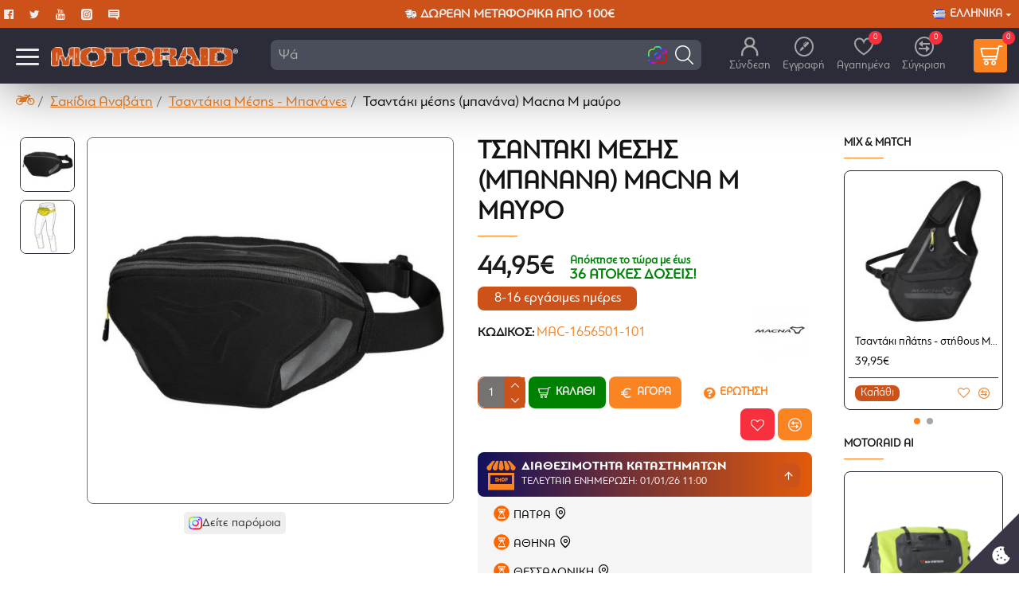

--- FILE ---
content_type: text/html; charset=utf-8
request_url: https://www.motoraid.eu/rucksacks/waist-bags/macna-waist-bag-m-black
body_size: 62508
content:
<!DOCTYPE html><html dir="ltr" lang="el" class="desktop mac chrome chrome131 webkit oc30 is-guest route-product-product product-37357 store-0 skin-1 desktop-header-active compact-sticky mobile-sticky layout-2 one-column column-right" data-jb="14218c54" data-jv="3.1.8" data-ov="3.0.3.8"><head typeof="og:website"><meta charset="UTF-8" /><meta name="viewport" content="width=device-width, initial-scale=1.0"><meta http-equiv="X-UA-Compatible" content="IE=edge"><title>Τσαντάκι μέσης (μπανάνα) Macna M μαύρο - MotoRAID</title><base href="https://www.motoraid.eu/" /><link rel="preload" href="catalog/view/theme/journal3/icons/fonts/icomoon.woff2?v1" as="font" crossorigin><meta name="description" content="Τσαντάκι μέσης (μπανάνα) από την Ολλανδική εταιρεία Macna. Iδανική για τις καθημερινές μας μετακινήσεις αφού μπορούμε να έχουμε γρήγορη πρόσβαση σε αντικείμενα όπως κλειδιά, κινητό κτλ. χάρη στο εργονομικό φερμουάρ." /><meta name="keywords" content="ΤΣΑΝΤΑΚΙ ΜΕΣΗΣ ΜΠΑΝΑΝΑ MACNA M ΑΝΘΕΚΤΙΚΟ ΕΛΑΦΡΥ" /><meta property="fb:app_id" content=""/><meta property="og:type" content="product"/><meta property="og:title" content="Τσαντάκι μέσης (μπανάνα) Macna M μαύρο"/><meta property="og:url" content="https://www.motoraid.eu/macna-waist-bag-m-black"/><meta property="og:image" content="https://www.motoraid.eu/image/cache/catalog/products/macna/macna-waist-bag-m-black-motoraid_eu_01-600x315w.jpg"/><meta property="og:image:width" content="600"/><meta property="og:image:height" content="315"/><meta property="og:description" content="Τσαντάκι μέσης (μπανάνα) από την Ολλανδική εταιρεία Macna. Iδανική για τις καθημερινές μας μετακινήσεις αφού μπορούμε να έχουμε γρήγορη πρόσβαση σε αντικείμενα όπως κλειδιά, κινητό ακόμα και κάποια έγγραφα χάρη στο εργονομικό φερμουάρ.Χαρακτηριστικά:Κατασκευασμένη από ανθεκτικό υλικό&nbsp;EVA και Ri"/><meta name="twitter:card" content="summary"/><meta name="twitter:site" content="@"/><meta name="twitter:title" content="Τσαντάκι μέσης (μπανάνα) Macna M μαύρο"/><meta name="twitter:image" content="https://www.motoraid.eu/image/cache/catalog/products/macna/macna-waist-bag-m-black-motoraid_eu_01-200x200h.jpg"/><meta name="twitter:image:width" content="200"/><meta name="twitter:image:height" content="200"/><meta name="twitter:description" content="Τσαντάκι μέσης (μπανάνα) από την Ολλανδική εταιρεία Macna. Iδανική για τις καθημερινές μας μετακινήσεις αφού μπορούμε να έχουμε γρήγορη πρόσβαση σε αντικείμενα όπως κλειδιά, κινητό ακόμα και κάποια έγγραφα χάρη στο εργονομικό φερμουάρ.Χαρακτηριστικά:Κατασκευασμένη από ανθεκτικό υλικό&nbsp;EVA και Ri"/> <script>window['Journal'] = {"isPopup":false,"isPhone":false,"isTablet":false,"isDesktop":true,"filterScrollTop":false,"filterUrlValuesSeparator":",","countdownDay":"\u039c\u03ad\u03c1\u03b5\u03c2","countdownHour":"\u038f\u03c1\u03b5\u03c2","countdownMin":"\u039b\u03b5\u03c0\u03c4\u03ac","countdownSec":"\u0394\u03b5\u03c5\u03c4.","globalPageColumnLeftTabletStatus":false,"globalPageColumnRightTabletStatus":false,"scrollTop":true,"scrollToTop":false,"notificationHideAfter":"2000","quickviewPageStyleCloudZoomStatus":true,"quickviewPageStyleAdditionalImagesCarousel":false,"quickviewPageStyleAdditionalImagesCarouselStyleSpeed":"500","quickviewPageStyleAdditionalImagesCarouselStyleAutoPlay":false,"quickviewPageStyleAdditionalImagesCarouselStylePauseOnHover":true,"quickviewPageStyleAdditionalImagesCarouselStyleDelay":"3000","quickviewPageStyleAdditionalImagesCarouselStyleLoop":false,"quickviewPageStyleAdditionalImagesHeightAdjustment":"5","quickviewPageStyleProductStockUpdate":false,"quickviewPageStylePriceUpdate":false,"quickviewPageStyleOptionsSelect":"none","quickviewText":"\u0393\u03a1\u0397\u0393\u039f\u03a1\u0397 \u03a0\u03a1\u039f\u0392\u039f\u039b\u0397","mobileHeaderOn":"tablet","subcategoriesCarouselStyleSpeed":"500","subcategoriesCarouselStyleAutoPlay":false,"subcategoriesCarouselStylePauseOnHover":true,"subcategoriesCarouselStyleDelay":"3000","subcategoriesCarouselStyleLoop":false,"productPageStyleImageCarouselStyleSpeed":"500","productPageStyleImageCarouselStyleAutoPlay":false,"productPageStyleImageCarouselStylePauseOnHover":true,"productPageStyleImageCarouselStyleDelay":"3000","productPageStyleImageCarouselStyleLoop":false,"productPageStyleCloudZoomStatus":true,"productPageStyleCloudZoomPosition":"inner","productPageStyleAdditionalImagesCarousel":false,"productPageStyleAdditionalImagesCarouselStyleSpeed":"500","productPageStyleAdditionalImagesCarouselStyleAutoPlay":true,"productPageStyleAdditionalImagesCarouselStylePauseOnHover":true,"productPageStyleAdditionalImagesCarouselStyleDelay":"3000","productPageStyleAdditionalImagesCarouselStyleLoop":false,"productPageStyleAdditionalImagesHeightAdjustment":"5","productPageStyleProductStockUpdate":false,"productPageStylePriceUpdate":true,"productPageStyleOptionsSelect":"none","infiniteScrollStatus":false,"infiniteScrollOffset":"2","infiniteScrollLoadPrev":"\u03a0\u03a1\u039f\u0392\u039f\u039b\u0397 \u03a0\u03a1\u039f\u0397\u0393\u039f\u03a5\u039c\u0395\u039d\u03a9\u039d \u03a0\u03a1\u039f\u03aa\u039f\u039d\u03a4\u03a9\u039d","infiniteScrollLoadNext":"\u03a0\u03a1\u039f\u0392\u039f\u039b\u0397 \u0395\u03a0\u039f\u039c\u0395\u039d\u03a9\u039d \u03a0\u03a1\u039f\u03aa\u039f\u039d\u03a4\u03a9\u039d","infiniteScrollLoading":"\u039c\u03b5\u03c4\u03b1\u03c6\u03bf\u03c1\u03ac \u03b4\u03b5\u03b4\u03bf\u03bc\u03ad\u03bd\u03c9\u03bd...","infiniteScrollNoneLeft":"\u0395\u039c\u03a6\u0391\u039d\u0399\u0396\u039f\u039d\u03a4\u0391\u0399 \u039f\u039b\u0391 \u03a4\u0391 \u03a0\u03a1\u039f\u03aa\u039f\u039d\u03a4\u0391 \u03a4\u0397\u03a3 \u039a\u0391\u03a4\u0397\u0393\u039f\u03a1\u0399\u0391\u03a3","checkoutUrl":"https:\/\/www.motoraid.eu\/checkout","headerHeight":"","headerCompactHeight":"70","searchStyleSearchAutoSuggestStatus":true,"searchStyleSearchAutoSuggestDescription":false,"searchStyleSearchAutoSuggestSubCategories":true,"headerMiniSearchDisplay":"default","stickyStatus":true,"stickyFullHomePadding":false,"stickyFullwidth":true,"stickyAt":"","stickyHeight":"40","headerTopBarHeight":"35","topBarStatus":true,"headerType":"slim","headerMobileHeight":"55","headerMobileStickyStatus":true,"headerMobileTopBarVisibility":true,"headerMobileTopBarHeight":"45","notification":[{"m":137,"c":"77f4c595"}],"headerNotice":[{"m":56,"c":"72811722"}],"columnsCount":1};</script> <script>if(window.NodeList&&!NodeList.prototype.forEach){NodeList.prototype.forEach=Array.prototype.forEach;}
(function(){if(Journal['isPhone']){return;}
var wrappers=['search','cart','cart-content','logo','language','currency'];var documentClassList=document.documentElement.classList;function extractClassList(){return['desktop','tablet','phone','desktop-header-active','mobile-header-active','mobile-menu-active'].filter(function(cls){return documentClassList.contains(cls);});}
function mqr(mqls,listener){Object.keys(mqls).forEach(function(k){mqls[k].addListener(listener);});listener();}
function mobileMenu(){console.warn('mobile menu!');var element=document.querySelector('#main-menu');var wrapper=document.querySelector('.mobile-main-menu-wrapper');if(element&&wrapper){wrapper.appendChild(element);}
var main_menu=document.querySelector('.main-menu');if(main_menu){main_menu.classList.add('accordion-menu');}
document.querySelectorAll('.main-menu .dropdown-toggle').forEach(function(element){element.classList.remove('dropdown-toggle');element.classList.add('collapse-toggle');element.removeAttribute('data-toggle');});document.querySelectorAll('.main-menu .dropdown-menu').forEach(function(element){element.classList.remove('dropdown-menu');element.classList.remove('j-dropdown');element.classList.add('collapse');});}
function desktopMenu(){console.warn('desktop menu!');var element=document.querySelector('#main-menu');var wrapper=document.querySelector('.desktop-main-menu-wrapper');if(element&&wrapper){wrapper.insertBefore(element,document.querySelector('#main-menu-2'));}
var main_menu=document.querySelector('.main-menu');if(main_menu){main_menu.classList.remove('accordion-menu');}
document.querySelectorAll('.main-menu .collapse-toggle').forEach(function(element){element.classList.add('dropdown-toggle');element.classList.remove('collapse-toggle');element.setAttribute('data-toggle','dropdown');});document.querySelectorAll('.main-menu .collapse').forEach(function(element){element.classList.add('dropdown-menu');element.classList.add('j-dropdown');element.classList.remove('collapse');});document.body.classList.remove('mobile-wrapper-open');}
function mobileHeader(){console.warn('mobile header!');Object.keys(wrappers).forEach(function(k){var element=document.querySelector('#'+wrappers[k]);var wrapper=document.querySelector('.mobile-'+wrappers[k]+'-wrapper');if(element&&wrapper){wrapper.appendChild(element);}
if(wrappers[k]==='cart-content'){if(element){element.classList.remove('j-dropdown');element.classList.remove('dropdown-menu');}}});var search=document.querySelector('#search');var cart=document.querySelector('#cart');if(search&&(Journal['searchStyle']==='full')){search.classList.remove('full-search');search.classList.add('mini-search');}
if(cart&&(Journal['cartStyle']==='full')){cart.classList.remove('full-cart');cart.classList.add('mini-cart')}}
function desktopHeader(){console.warn('desktop header!');Object.keys(wrappers).forEach(function(k){var element=document.querySelector('#'+wrappers[k]);var wrapper=document.querySelector('.desktop-'+wrappers[k]+'-wrapper');if(wrappers[k]==='cart-content'){if(element){element.classList.add('j-dropdown');element.classList.add('dropdown-menu');document.querySelector('#cart').appendChild(element);}}else{if(element&&wrapper){wrapper.appendChild(element);}}});var search=document.querySelector('#search');var cart=document.querySelector('#cart');if(search&&(Journal['searchStyle']==='full')){search.classList.remove('mini-search');search.classList.add('full-search');}
if(cart&&(Journal['cartStyle']==='full')){cart.classList.remove('mini-cart');cart.classList.add('full-cart');}
documentClassList.remove('mobile-cart-content-container-open');documentClassList.remove('mobile-main-menu-container-open');documentClassList.remove('mobile-overlay');}
function moveElements(classList){if(classList.includes('mobile-header-active')){mobileHeader();mobileMenu();}else if(classList.includes('mobile-menu-active')){desktopHeader();mobileMenu();}else{desktopHeader();desktopMenu();}}
var mqls={phone:window.matchMedia('(max-width: 768px)'),tablet:window.matchMedia('(max-width: 1024px)'),menu:window.matchMedia('(max-width: '+Journal['mobileMenuOn']+'px)')};mqr(mqls,function(){var oldClassList=extractClassList();if(Journal['isDesktop']){if(mqls.phone.matches){documentClassList.remove('desktop');documentClassList.remove('tablet');documentClassList.add('mobile');documentClassList.add('phone');}else if(mqls.tablet.matches){documentClassList.remove('desktop');documentClassList.remove('phone');documentClassList.add('mobile');documentClassList.add('tablet');}else{documentClassList.remove('mobile');documentClassList.remove('phone');documentClassList.remove('tablet');documentClassList.add('desktop');}
if(documentClassList.contains('phone')||(documentClassList.contains('tablet')&&Journal['mobileHeaderOn']==='tablet')){documentClassList.remove('desktop-header-active');documentClassList.add('mobile-header-active');}else{documentClassList.remove('mobile-header-active');documentClassList.add('desktop-header-active');}}
if(documentClassList.contains('desktop-header-active')&&mqls.menu.matches){documentClassList.add('mobile-menu-active');}else{documentClassList.remove('mobile-menu-active');}
var newClassList=extractClassList();if(oldClassList.join(' ')!==newClassList.join(' ')){if(documentClassList.contains('safari')&&!documentClassList.contains('ipad')&&navigator.maxTouchPoints&&navigator.maxTouchPoints>2){window.fetch('index.php?route=journal3/journal3/device_detect',{method:'POST',body:'device=ipad',headers:{'Content-Type':'application/x-www-form-urlencoded'}}).then(function(data){return data.json();}).then(function(data){if(data.response.reload){window.location.reload();}});}
if(document.readyState==='loading'){document.addEventListener('DOMContentLoaded',function(){moveElements(newClassList);});}else{moveElements(newClassList);}}});})();(function(){var cookies={};var style=document.createElement('style');var documentClassList=document.documentElement.classList;document.head.appendChild(style);document.cookie.split('; ').forEach(function(c){var cc=c.split('=');cookies[cc[0]]=cc[1];});if(Journal['popup']){for(var i in Journal['popup']){if(!cookies['p-'+Journal['popup'][i]['c']]){documentClassList.add('popup-open');documentClassList.add('popup-center');break;}}}
if(Journal['notification']){for(var i in Journal['notification']){if(cookies['n-'+Journal['notification'][i]['c']]){style.sheet.insertRule('.module-notification-'+Journal['notification'][i]['m']+'{ display:none }');}}}
if(Journal['headerNotice']){for(var i in Journal['headerNotice']){if(cookies['hn-'+Journal['headerNotice'][i]['c']]){style.sheet.insertRule('.module-header_notice-'+Journal['headerNotice'][i]['m']+'{ display:none }');}}}
if(Journal['layoutNotice']){for(var i in Journal['layoutNotice']){if(cookies['ln-'+Journal['layoutNotice'][i]['c']]){style.sheet.insertRule('.module-layout_notice-'+Journal['layoutNotice'][i]['m']+'{ display:none }');}}}})();</script> <link href="catalog/view/javascript/bootstrap/css/bootstrap.min.css?v=14218c54" type="text/css" rel="stylesheet" media="all" /><link href="catalog/view/javascript/font-awesome/css/font-awesome.min.css?v=14218c54" type="text/css" rel="stylesheet" media="all" /><link href="catalog/view/theme/journal3/icons/style.minimal.css?v=14218c54" type="text/css" rel="stylesheet" media="all" /><link href="catalog/view/theme/journal3/lib/imagezoom/imagezoom.min.css?v=14218c54" type="text/css" rel="stylesheet" media="all" /><link href="catalog/view/theme/journal3/lib/lightgallery/css/lightgallery.min.css?v=14218c54" type="text/css" rel="stylesheet" media="all" /><link href="catalog/view/theme/journal3/lib/lightgallery/css/lg-transitions.min.css?v=14218c54" type="text/css" rel="stylesheet" media="all" /><link href="catalog/view/theme/journal3/lib/swiper/swiper.min.css?v=14218c54" type="text/css" rel="stylesheet" media="all" /><link href="catalog/view/theme/journal3/stylesheet/style.css?v=14218c54" type="text/css" rel="stylesheet" media="all" /><link href="catalog/view/javascript/jquery/magnific/magnific-popup.css?v=14218c54" type="text/css" rel="stylesheet" media="all" /><link href="catalog/view/javascript/jquery/datetimepicker/bootstrap-datetimepicker.min.css?v=14218c54" type="text/css" rel="stylesheet" media="all" /><link href="https://www.motoraid.eu/macna-waist-bag-m-black" rel="canonical" /><link href="https://www.motoraid.eu/image/catalog/template/favicon.png" rel="icon" /><style>.blog-post .post-details .post-stats{white-space:nowrap;overflow-x:auto;overflow-y:hidden;-webkit-overflow-scrolling:touch;;color:rgba(238, 238, 238, 1);margin-top:20px;margin-bottom:20px;padding:8px;padding-right:12px;padding-left:12px;border-width:1px;border-style:solid;border-color:rgba(40, 40, 50, 1)}.blog-post .post-details .post-stats .p-category{flex-wrap:nowrap;display:inline-flex}.mobile .blog-post .post-details .post-stats{overflow-x:scroll}.blog-post .post-details .post-stats::-webkit-scrollbar{-webkit-appearance:none;height:1px;height:5px;width:5px}.blog-post .post-details .post-stats::-webkit-scrollbar-track{background-color:white}.blog-post .post-details .post-stats::-webkit-scrollbar-thumb{background-color:#999}.blog-post .post-details .post-stats .p-posted{display:inline-flex}.blog-post .post-details .post-stats .p-author{display:inline-flex}.blog-post .post-details .post-stats .p-date{display:inline-flex}.p-date-image{color:rgba(255, 255, 255, 1);font-weight:700;background:rgba(251, 132, 34, 1);margin:5px}.p-date-image
i{color:rgba(238, 238, 238, 1)}.blog-post .post-details .post-stats .p-comment{display:inline-flex}.blog-post .post-details .post-stats .p-view{display:inline-flex}.post-content>p{margin-bottom:10px}.post-image{display:block;text-align:left;float:none}.post-content{column-count:initial;column-gap:50px;column-rule-color:rgba(40, 40, 50, 1);column-rule-width:1px;column-rule-style:solid}.blog-post
.tags{justify-content:center}.post-comments{margin-top:20px}.post-comment{margin-bottom:30px;padding-bottom:15px;border-width:0;border-bottom-width:1px;border-style:solid;border-color:rgba(40,40,50,1)}.post-reply{margin-top:15px;margin-left:60px;padding-top:20px;border-width:0;border-top-width:1px;border-style:solid;border-color:rgba(40,40,50,1)}.user-avatar{display:block;margin-right:15px;border-radius:50%}.module-blog_comments .side-image{display:block}.post-comment .user-name{font-size:18px;font-weight:700}.post-comment .user-data
div{font-size:12px}.post-comment .user-site::before{left:-1px}.post-comment .user-data .user-date{display:inline-flex}.post-comment .user-data .user-time{display:inline-flex}.comment-form .form-group:not(.required){display:flex}.user-data .user-site{display:inline-flex}.main-posts.post-grid .post-layout.swiper-slide{margin-right:0px;width:calc((100% - 0 * 0px) / 1 - 0.01px)}.main-posts.post-grid .post-layout:not(.swiper-slide){padding:0px;width:calc(100% / 1 - 0.01px)}.one-column #content .main-posts.post-grid .post-layout.swiper-slide{margin-right:20px;width:calc((100% - 2 * 20px) / 3 - 0.01px)}.one-column #content .main-posts.post-grid .post-layout:not(.swiper-slide){padding:10px;width:calc(100% / 3 - 0.01px)}.two-column #content .main-posts.post-grid .post-layout.swiper-slide{margin-right:0px;width:calc((100% - 0 * 0px) / 1 - 0.01px)}.two-column #content .main-posts.post-grid .post-layout:not(.swiper-slide){padding:0px;width:calc(100% / 1 - 0.01px)}.side-column .main-posts.post-grid .post-layout.swiper-slide{margin-right:0px;width:calc((100% - 0 * 0px) / 1 - 0.01px)}.side-column .main-posts.post-grid .post-layout:not(.swiper-slide){padding:0px;width:calc(100% / 1 - 0.01px)}.main-posts.post-grid{margin:-10px}.post-grid .post-thumb .image
img{filter:grayscale(1)}.post-grid .post-thumb:hover .image
img{filter:grayscale(0);transform:scale(1.15)}.post-grid .post-thumb
.caption{position:relative;bottom:auto;width:auto}.post-grid .post-thumb
.name{display:flex;width:auto;margin-left:auto;margin-right:auto;justify-content:center;margin-left:auto;margin-right:auto;margin-top:10px;margin-bottom:10px}.post-grid .post-thumb .name
a{white-space:nowrap;overflow:hidden;text-overflow:ellipsis;font-size:16px;font-weight:700}.post-grid .post-thumb
.description{display:block;text-align:center;margin-bottom:10px}.post-grid .post-thumb .button-group{display:flex;justify-content:center;margin-bottom:10px}.post-grid .post-thumb .btn-read-more::before{display:none}.post-grid .post-thumb .btn-read-more::after{display:none;content:'\e5c8' !important;font-family:icomoon !important}.post-grid .post-thumb .btn-read-more .btn-text{display:inline-block;padding:0}.post-grid .post-thumb .btn-read-more.btn, .post-grid .post-thumb .btn-read-more.btn:visited{color:rgba(255, 255, 255, 1)}.post-grid .post-thumb .btn-read-more.btn:hover{color:rgba(255, 255, 255, 1) !important;background:rgba(251, 132, 34, 1) !important}.post-grid .post-thumb .btn-read-more.btn{background:none;border-width:1px;border-style:solid;border-color:rgba(255, 255, 255, 1)}.post-grid .post-thumb .btn-read-more.btn:active, .post-grid .post-thumb .btn-read-more.btn:hover:active, .post-grid .post-thumb .btn-read-more.btn:focus:active{background:none !important}.post-grid .post-thumb .btn-read-more.btn:focus{background:none}.post-grid .post-thumb .btn-read-more.btn:hover, .post-grid .post-thumb .btn-read-more.btn:active:hover{border-color:rgba(251, 132, 34, 1)}.post-grid .post-thumb .btn-read-more.btn.btn.disabled::after{font-size:20px}.post-grid .post-thumb .post-stats{display:flex;justify-content:center;position:absolute;transform:translateY(-100%);width:100%;background:rgba(0, 0, 0, 0.65);padding:7px}.post-grid .post-thumb .post-stats .p-author{display:flex}.post-grid .post-thumb .p-date{display:flex}.post-grid .post-thumb .post-stats .p-comment{display:flex}.post-grid .post-thumb .post-stats .p-view{display:flex}.post-list .post-layout:not(.swiper-slide){margin-bottom:20px}.post-list .post-thumb
.caption{flex-basis:200px;padding:15px}.post-list .post-thumb:hover .image
img{transform:scale(1.15)}.post-list .post-thumb
.name{display:flex;width:auto;margin-left:auto;margin-right:auto;justify-content:flex-start;margin-left:0;margin-right:auto}.post-list .post-thumb .name
a{white-space:normal;overflow:visible;text-overflow:initial;font-size:18px;font-weight:700}.post-list .post-thumb
.description{display:block;color:rgba(74, 78, 90, 1);padding-top:5px;padding-bottom:5px}.post-list .post-thumb .button-group{display:flex;justify-content:flex-start}.post-list .post-thumb .btn-read-more::before{display:inline-block}.post-list .post-thumb .btn-read-more .btn-text{display:inline-block;padding:0
.4em}.post-list .post-thumb .btn-read-more::after{content:'\e5c8' !important;font-family:icomoon !important}.post-list .post-thumb .post-stats{display:flex;justify-content:flex-start;padding-bottom:5px;margin:-15px;margin-bottom:5px;margin-left:0px}.post-list .post-thumb .post-stats .p-author{display:block}.post-list .post-thumb .p-date{display:flex}.post-list .post-thumb .post-stats .p-comment{display:block}.post-list .post-thumb .post-stats .p-view{display:flex}.blog-feed
span{display:block;color:rgba(165, 165, 165, 1) !important}.blog-feed{display:inline-flex;margin-right:30px}.blog-feed::before{content:'\f143' !important;font-family:icomoon !important;font-size:14px;color:rgba(249, 85, 57, 1)}.desktop .blog-feed:hover
span{color:rgba(255, 255, 255, 1) !important}.countdown{color:rgba(238, 238, 238, 1);background:rgba(205, 82, 25, 1);border-radius:3px;width:90%}.countdown div
span{color:rgba(165,165,165,1)}.countdown>div{border-style:solid;border-color:rgba(205, 82, 25, 1)}.boxed-layout .site-wrapper{overflow:hidden}.boxed-layout
.header{padding:0
20px}.boxed-layout
.breadcrumb{padding-left:20px;padding-right:20px}.wrapper, .mega-menu-content, .site-wrapper > .container, .grid-cols,.desktop-header-active .is-sticky .header .desktop-main-menu-wrapper,.desktop-header-active .is-sticky .sticky-fullwidth-bg,.boxed-layout .site-wrapper, .breadcrumb, .title-wrapper, .page-title > span,.desktop-header-active .header .top-bar,.desktop-header-active .header .mid-bar,.desktop-main-menu-wrapper{max-width:1400px}.desktop-main-menu-wrapper .main-menu>.j-menu>.first-dropdown::before{transform:translateX(calc(0px - (100vw - 1400px) / 2))}html[dir='rtl'] .desktop-main-menu-wrapper .main-menu>.j-menu>.first-dropdown::before{transform:none;right:calc(0px - (100vw - 1400px) / 2)}.desktop-main-menu-wrapper .main-menu>.j-menu>.first-dropdown.mega-custom::before{transform:translateX(calc(0px - (200vw - 1400px) / 2))}html[dir='rtl'] .desktop-main-menu-wrapper .main-menu>.j-menu>.first-dropdown.mega-custom::before{transform:none;right:calc(0px - (200vw - 1400px) / 2)}body{background:rgba(255,255,255,1);font-family:Motoraid;font-weight:400;font-size:18px;color:rgba(0,0,0,1);line-height:1.5;-webkit-font-smoothing:antialiased}#content{padding-top:20px;padding-bottom:20px}.column-left
#content{padding-left:20px}.column-right
#content{padding-right:20px}.side-column{max-width:240px;padding:20px;padding-left:0px}.one-column
#content{max-width:calc(100% - 240px)}.two-column
#content{max-width:calc(100% - 240px * 2)}#column-left{border-width:0;border-right-width:1px;border-style:solid;border-color:rgba(40,40,50,1)}#column-right{border-width:0;border-left-width:1px;border-style:solid;border-color:rgba(40,40,50,1);padding:20px;padding-right:0px}.page-title{display:block}.dropdown.drop-menu>.j-dropdown{left:0;right:auto;transform:translate3d(0,-10px,0)}.dropdown.drop-menu.animating>.j-dropdown{left:0;right:auto;transform:none}.dropdown.drop-menu>.j-dropdown::before{left:10px;right:auto;transform:translateX(0)}.dropdown.dropdown .j-menu .dropdown>a>.count-badge{margin-right:0}.dropdown.dropdown .j-menu .dropdown>a>.count-badge+.open-menu+.menu-label{margin-left:7px}.dropdown.dropdown .j-menu .dropdown>a::after{display:block}.dropdown.dropdown .j-menu>li>a{font-size:16px;color:rgba(255, 255, 255, 1);font-weight:400;background:rgba(59, 59, 67, 1);padding:10px}.desktop .dropdown.dropdown .j-menu > li:hover > a, .dropdown.dropdown .j-menu>li.active>a{color:rgba(255, 255, 255, 1);background:rgba(251, 132, 34, 1)}.dropdown.dropdown .j-menu .links-text{white-space:normal;overflow:visible;text-overflow:initial}.dropdown.dropdown .j-menu>li>a::before{margin-right:7px;min-width:20px;font-size:18px}.dropdown.dropdown .j-menu a .count-badge{display:none;position:relative}.dropdown.dropdown:not(.mega-menu) .j-dropdown{min-width:200px}.dropdown.dropdown:not(.mega-menu) .j-menu{box-shadow:25px 25px 90px -10px rgba(0, 0, 0, 0.5)}.dropdown.dropdown .j-dropdown::before{display:block;border-bottom-color:rgba(59,59,67,1);margin-top:-5px}legend{font-family:Motoraid;font-weight:700;font-size:14px;color:rgba(27,27,27,1);text-transform:uppercase;border-width:0px;padding:0px;margin:0px;margin-bottom:15px;white-space:normal;overflow:visible;text-overflow:initial;text-align:left}legend::after{content:'';display:block;position:relative;margin-top:10px;left:initial;right:initial;margin-left:0;margin-right:auto;transform:none}legend.page-title>span::after{content:'';display:block;position:relative;margin-top:10px;left:initial;right:initial;margin-left:0;margin-right:auto;transform:none}legend::after,legend.page-title>span::after{width:50px;height:1px;background:rgba(251,132,34,1)}.title{font-family:Motoraid;font-weight:700;font-size:14px;color:rgba(27,27,27,1);text-transform:uppercase;border-width:0px;padding:0px;margin:0px;margin-bottom:15px;white-space:normal;overflow:visible;text-overflow:initial;text-align:left}.title::after{content:'';display:block;position:relative;margin-top:10px;left:initial;right:initial;margin-left:0;margin-right:auto;transform:none}.title.page-title>span::after{content:'';display:block;position:relative;margin-top:10px;left:initial;right:initial;margin-left:0;margin-right:auto;transform:none}.title::after,.title.page-title>span::after{width:50px;height:1px;background:rgba(251, 132, 34, 1)}html:not(.popup) .page-title{font-family:Motoraid;font-weight:700;font-size:32px;text-align:left;text-transform:uppercase;border-radius:0px;margin-bottom:20px;white-space:normal;overflow:visible;text-overflow:initial;text-align:left}html:not(.popup) .page-title::after{content:'';display:block;position:relative;margin-top:10px;left:initial;right:initial;margin-left:0;margin-right:auto;transform:none}html:not(.popup) .page-title.page-title>span::after{content:'';display:block;position:relative;margin-top:10px;left:initial;right:initial;margin-left:0;margin-right:auto;transform:none}html:not(.popup) .page-title::after, html:not(.popup) .page-title.page-title>span::after{width:50px;height:1px;background:rgba(251,132,34,1)}.grid-col::before{display:none !important}.title.module-title{font-family:Motoraid;font-weight:700;font-size:14px;color:rgba(27,27,27,1);text-transform:uppercase;border-width:0px;padding:0px;margin:0px;margin-bottom:15px;white-space:normal;overflow:visible;text-overflow:initial;text-align:left}.title.module-title::after{content:'';display:block;position:relative;margin-top:10px;left:initial;right:initial;margin-left:0;margin-right:auto;transform:none}.title.module-title.page-title>span::after{content:'';display:block;position:relative;margin-top:10px;left:initial;right:initial;margin-left:0;margin-right:auto;transform:none}.title.module-title::after,.title.module-title.page-title>span::after{width:50px;height:1px;background:rgba(251,132,34,1)}.btn,.btn:visited{font-size:14px;color:rgba(238,238,238,1);font-weight:700;text-transform:uppercase}.btn:hover{color:rgba(255, 255, 255, 1) !important;background:rgba(13, 171, 66, 1) !important}.btn{background:rgba(205,82,25,1);padding:13px}.btn:active,.btn:hover:active,.btn:focus:active{background:rgba(13, 171, 66, 1) !important}.btn:focus{box-shadow:inset 0 0 20px rgba(0,0,0,0.25)}.btn.btn.disabled::after{font-size:20px}.btn-primary.btn{background:rgba(251,132,34,1)}.btn-primary.btn:hover{background:rgba(3, 161, 61, 1) !important}.btn-primary.btn.btn.disabled::after{font-size:20px}.btn-secondary.btn.btn.disabled::after{font-size:20px}.btn-success.btn{background:rgba(251,132,34,1)}.btn-success.btn:hover{background:rgba(0, 154, 12, 1) !important}.btn-success.btn.btn.disabled::after{font-size:20px}.btn-danger.btn{background:rgba(248,48,61,1)}.btn-danger.btn.btn.disabled::after{font-size:20px}.btn-warning.btn.btn.disabled::after{font-size:20px}.btn-info.btn,.btn-info.btn:visited{color:rgba(238,238,238,1)}.btn-info.btn:hover{color:rgba(238, 238, 238, 1) !important;background:rgba(238, 238, 238, 1) !important}.btn-info.btn{background:rgba(59,59,67,1);border-width:0px}.btn-info.btn.btn.disabled::after{font-size:20px}.btn-light.btn,.btn-light.btn:visited{color:rgba(74,78,90,1)}.btn-light.btn{background:rgba(165,165,165,1)}.btn-light.btn.btn.disabled::after{font-size:20px}.btn-dark.btn{background:rgba(44,44,57,1)}.btn-dark.btn:hover{background:rgba(74, 78, 90, 1) !important}.btn-dark.btn.btn.disabled::after{font-size:20px}.buttons{margin-top:20px;padding-top:15px;border-width:0;border-top-width:1px;border-style:solid;border-color:rgba(40, 40, 50, 1);font-size:12px}.buttons .pull-left .btn, .buttons .pull-left .btn:visited{font-size:14px;color:rgba(238, 238, 238, 1);font-weight:700;text-transform:uppercase}.buttons .pull-left .btn:hover{color:rgba(255, 255, 255, 1) !important;background:rgba(13, 171, 66, 1) !important}.buttons .pull-left
.btn{background:rgba(205, 82, 25, 1);padding:13px}.buttons .pull-left .btn:active, .buttons .pull-left .btn:hover:active, .buttons .pull-left .btn:focus:active{background:rgba(13, 171, 66, 1) !important}.buttons .pull-left .btn:focus{box-shadow:inset 0 0 20px rgba(0, 0, 0, 0.25)}.buttons .pull-left .btn.btn.disabled::after{font-size:20px}.buttons .pull-right .btn::after{content:'\e5c8' !important;font-family:icomoon !important;margin-left:5px}.buttons .pull-left .btn::before{content:'\e5c4' !important;font-family:icomoon !important;margin-right:5px}.buttons>div{flex:0 0 auto;width:auto;flex-basis:0}.buttons > div
.btn{width:auto}.buttons .pull-left{margin-right:auto}.buttons .pull-right:only-child{flex:0 0 auto;width:auto;margin:0
0 0 auto}.buttons .pull-right:only-child
.btn{width:auto}.buttons input+.btn{margin-top:5px}.buttons input[type=checkbox]{margin-right:7px !important;margin-left:3px !important}.tags{margin-top:15px;justify-content:flex-start;font-size:15px;color:rgba(118, 114, 114, 1);font-weight:700;text-transform:uppercase}.tags a,.tags-title{margin-right:8px;margin-bottom:8px}.tags
b{display:none}.tags
a{padding-right:8px;padding-left:8px;font-size:12px;color:rgba(238, 238, 238, 1);font-weight:400;text-transform:none;background:rgba(205, 82, 25, 1)}.tags a:hover{background:rgba(238,238,238,1)}.alert.alert-success{background:rgba(223,240,217,1)}.alert.alert-info{background:rgba(218,237,246,1)}.alert.alert-warning{background:rgba(252,248,228,1)}.alert.alert-danger{background:rgba(241,222,222,1)}.breadcrumb{display:block !important;text-align:left;padding:10px;padding-left:0px;white-space:normal;-webkit-overflow-scrolling:touch}.breadcrumb::before{border-width:0;border-bottom-width:1px;border-style:solid;border-color:rgba(40, 40, 50, 1)}.breadcrumb li:first-of-type a i::before{content:'\f21c' !important;font-family:icomoon !important}.breadcrumb
a{color:rgba(251, 132, 34, 1);text-decoration:underline}.breadcrumb li:last-of-type
a{color:rgba(20,20,20,1)}.breadcrumb>li+li:before{color:rgba(118, 114, 114, 1)}.mobile
.breadcrumb{overflow-x:visible}.breadcrumb::-webkit-scrollbar{-webkit-appearance:initial;height:1px;height:1px;width:1px}.breadcrumb::-webkit-scrollbar-track{background-color:white}.breadcrumb::-webkit-scrollbar-thumb{background-color:#999}.panel-group .panel-heading a::before{content:'\e5c8' !important;font-family:icomoon !important;order:10}.desktop .panel-group .panel-heading:hover a::before{color:rgba(251, 132, 34, 1)}.panel-group .panel-active .panel-heading a::before{content:'\e5db' !important;font-family:icomoon !important;color:rgba(251, 132, 34, 1);top:-1px}.panel-group .panel-heading
a{justify-content:space-between;font-size:15px;color:rgba(165, 165, 165, 1);font-weight:700;text-transform:uppercase;padding:0px;padding-top:15px;padding-bottom:15px}.panel-group .panel-heading:hover
a{color:rgba(255, 255, 255, 1)}.panel-group .panel-active .panel-heading:hover a, .panel-group .panel-active .panel-heading
a{color:rgba(255, 255, 255, 1)}.panel-group .panel-heading{border-width:0;border-top-width:1px;border-style:solid;border-color:rgba(40, 40, 50, 1)}.panel-group .panel-body{padding-bottom:20px}body h1, body h2, body h3, body h4, body h5, body
h6{font-family:MotoraidBold;font-weight:600;color:rgba(0, 0, 0, 1)}body
a{font-family:Motoraid;font-weight:400;color:rgba(0, 0, 0, 1);display:inline-block}body a:hover{color:rgba(205, 82, 25, 1)}body
p{font-size:18px;margin-bottom:15px}body
h1{margin-bottom:20px}body
h2{font-size:32px;color:rgba(205, 82, 25, 1);margin-bottom:15px}body
h3{margin-bottom:15px}body
h4{font-weight:700;text-transform:uppercase;margin-bottom:15px}body
h5{font-size:17px;font-weight:400;margin-bottom:15px}body
h6{color:rgba(255, 255, 255, 1);text-transform:uppercase;background:rgba(248, 48, 61, 1);padding:6px;padding-right:10px;padding-left:10px;margin-bottom:15px;display:inline-block}body
blockquote{font-family:Georgia,serif;font-weight:400;font-size:16px;color:rgba(118, 114, 114, 1);font-style:italic;padding:15px;padding-top:10px;padding-bottom:10px;margin-top:15px;margin-bottom:15px;border-radius:3px;float:none;display:block;max-width:500px}body blockquote::before{margin-left:auto;margin-right:auto;float:left;content:'\e90b' !important;font-family:icomoon !important;font-size:55px;color:rgba(248, 48, 61, 1);margin-right:10px}body
hr{margin-top:20px;margin-bottom:20px;border-width:0;border-top-width:1px;border-style:solid;border-color:rgba(40, 40, 50, 1);overflow:visible}body hr::before{content:'\e993' !important;font-family:icomoon !important;font-size:20px;color:rgba(165, 165, 165, 1);width:40px;height:40px;border-radius:50%}body .drop-cap{font-family:Georgia,serif !important;font-weight:400 !important;font-size:100px !important;font-family:Georgia,serif;font-weight:700;margin-right:5px}body .amp::before{content:'\e901' !important;font-family:icomoon !important;font-size:25px;top:5px}body .video-responsive{max-width:550px}.count-badge{color:rgba(255, 255, 255, 1);background:rgba(248, 48, 61, 1);border-radius:10px}.product-label
b{color:rgba(255, 255, 255, 1);font-weight:700;text-transform:uppercase;background:rgba(248, 48, 61, 1);padding:5px;padding-right:7px;padding-left:7px}.product-label.product-label-default
b{min-width:60px}.tooltip-inner{font-size:12px;color:rgba(238, 238, 238, 1);background:rgba(251, 132, 34, 1);border-radius:2px;box-shadow:0 -15px 100px -10px rgba(0, 0, 0, 0.1)}.tooltip.top .tooltip-arrow{border-top-color:rgba(251, 132, 34, 1)}.tooltip.right .tooltip-arrow{border-right-color:rgba(251, 132, 34, 1)}.tooltip.bottom .tooltip-arrow{border-bottom-color:rgba(251, 132, 34, 1)}.tooltip.left .tooltip-arrow{border-left-color:rgba(251, 132, 34, 1)}table tbody
td{border-width:0 !important;border-top-width:1px !important;border-style:solid !important;border-color:rgba(40, 40, 50, 1) !important}table{border-width:1px !important;border-style:solid !important;border-color:rgba(40, 40, 50, 1) !important}table thead
td{font-size:12px;font-weight:700;text-transform:uppercase;background:rgba(40, 40, 50, 1)}table tfoot
td{background:rgba(40,40,50,1)}.table-responsive{border-width:1px;border-style:solid;border-color:rgba(40,40,50,1);-webkit-overflow-scrolling:touch}.table-responsive::-webkit-scrollbar{height:5px;width:5px}.has-error{color:rgba(248, 48, 61, 1) !important}.form-group .control-label{max-width:150px;padding-top:7px;padding-bottom:5px;justify-content:flex-start}.has-error .form-control{border-style:solid !important;border-color:rgba(248, 48, 61, 1) !important}.required .control-label::after, .required .control-label+div::before,.text-danger{font-size:17px;color:rgba(251,132,34,1)}.form-group{margin-bottom:8px}.required.has-error .control-label::after, .required.has-error .control-label+div::before{color:rgba(248, 48, 61, 1) !important}.required .control-label::after, .required .control-label+div::before{margin-top:3px}input.form-control{color:rgba(27, 27, 27, 1) !important;background:rgba(255, 255, 255, 1) !important;border-width:1px !important;border-style:solid !important;border-color:rgba(165, 165, 165, 1) !important;border-radius:8px !important;max-width:500px;height:38px}input.form-control:focus,input.form-control:active{border-color:rgba(205, 82, 25, 1) !important}input.form-control:focus{box-shadow:inset 0 0 5px rgba(0,0,0,0.1)}textarea.form-control{color:rgba(27, 27, 27, 1) !important;background:rgba(255, 255, 255, 1) !important;border-width:1px !important;border-style:solid !important;border-color:rgba(165, 165, 165, 1) !important;border-radius:8px !important}textarea.form-control:focus,textarea.form-control:active{border-color:rgba(205, 82, 25, 1) !important}textarea.form-control:focus{box-shadow:inset 0 0 5px rgba(0,0,0,0.1)}select.form-control{color:rgba(27, 27, 27, 1) !important;background:rgba(255, 255, 255, 1) !important;border-width:1px !important;border-style:solid !important;border-color:rgba(165, 165, 165, 1) !important;border-radius:8px !important;max-width:500px}select.form-control:focus,select.form-control:active{border-color:rgba(205, 82, 25, 1) !important}select.form-control:focus{box-shadow:inset 0 0 5px rgba(0,0,0,0.1)}.radio{width:100%}.checkbox{width:100%}.input-group .input-group-btn
.btn{background:rgba(251, 132, 34, 1);min-width:35px;min-height:35px}.input-group .input-group-btn .btn:hover{background:rgba(3, 161, 61, 1) !important}.input-group .input-group-btn .btn.btn.disabled::after{font-size:20px}.product-option-file .btn i::before{content:'\ebd8' !important;font-family:icomoon !important}.stepper input.form-control{color:rgba(255, 255, 255, 1) !important;background:rgba(118, 114, 114, 1) !important;border-width:0px !important}.stepper{width:50px;height:35px;border-style:solid;border-color:rgba(205, 82, 25, 1)}.stepper span
i{color:rgba(238, 238, 238, 1);background-color:rgba(205, 82, 25, 1)}.stepper span i:active{background-color:rgba(205,82,25,1)}.pagination-results{font-size:17px;letter-spacing:1px;margin-top:20px;justify-content:flex-start}.pagination-results .text-right{display:block}.pagination>li>a{color:rgba(27,27,27,1)}.pagination>li{background:rgba(251,132,34,1);border-radius:8px}.pagination>li>a,.pagination>li>span{padding:12px}.pagination>li:hover{background:rgba(205,82,25,1)}.pagination>li.active{background:rgba(74, 78, 90, 1)}.pagination > li:first-child a::before, .pagination > li:last-child a::before{content:'\e5c4' !important;font-family:icomoon !important;color:rgba(238, 238, 238, 1)}.pagination > li:first-child:hover a::before, .pagination > li:last-child:hover a::before{color:rgba(255, 255, 255, 1)}.pagination > li .prev::before, .pagination > li .next::before{content:'\e5c4' !important;font-family:icomoon !important;color:rgba(238, 238, 238, 1)}.pagination > li:hover .prev::before, .pagination > li:hover .next::before{color:rgba(255,255,255,1)}.pagination>li:not(:first-of-type){margin-left:5px}.rating .fa-stack{font-size:13px;width:1.2em}.rating .fa-star, .rating .fa-star+.fa-star-o{color:rgba(254, 225, 91, 1)}.rating .fa-star-o:only-child{color:rgba(165,165,165,1)}.rating-stars{border-top-left-radius:3px;border-top-right-radius:3px}.popup-inner-body{max-height:calc(100vh - 70px * 2)}.popup-container{max-width:calc(100% - 20px * 2)}.popup-bg{background:rgba(0,0,0,0.75)}.popup-body,.popup{background:rgba(255, 255, 255, 1)}.popup-content, .popup .site-wrapper{padding:20px}.popup-body{border-radius:3px;box-shadow:0 15px 90px -10px rgba(0, 0, 0, 0.7)}.popup-container .popup-close::before{content:'\e5cd' !important;font-family:icomoon !important;font-size:18px}.popup-close{width:45px;height:45px;margin-right:5px;margin-top:50px}.popup-container>.btn,.popup-container>.btn:visited{color:rgba(251,132,34,1);text-transform:none}.popup-container>.btn:hover{color:rgba(251, 132, 34, 1) !important;background:none !important}.popup-container>.btn{background:none;border-style:none;padding:3px;box-shadow:none}.popup-container>.btn:active,.popup-container>.btn:hover:active,.popup-container>.btn:focus:active{background:none !important}.popup-container>.btn:focus{background:none}.popup-container>.btn.btn.disabled::after{font-size:20px}.scroll-top i::before{content:'\e5d8' !important;font-family:icomoon !important;font-size:20px;color:rgba(255, 255, 255, 1);background:rgba(238, 238, 238, 1);padding:10px}.scroll-top:hover i::before{background:rgba(205,82,25,1)}.scroll-top{left:auto;right:10px;transform:translateX(0);;margin-left:10px;margin-right:10px;margin-bottom:10px}.journal-loading > i::before, .ias-spinner > i::before, .lg-outer .lg-item::after,.btn.disabled::after{content:'\f21c' !important;font-family:icomoon !important;font-size:48px;color:rgba(205, 82, 25, 1)}.journal-loading > .fa-spin, .lg-outer .lg-item::after,.btn.disabled::after{animation:fa-spin infinite linear;;animation-duration:2500ms}.btn-cart::before,.fa-shopping-cart::before{content:'\e99e' !important;font-family:icomoon !important;left:-1px}.btn-wishlist::before{content:'\f08a' !important;font-family:icomoon !important}.btn-compare::before,.compare-btn::before{content:'\eab6' !important;font-family:icomoon !important}.fa-refresh::before{content:'\eacd' !important;font-family:icomoon !important}.fa-times-circle::before,.fa-times::before,.reset-filter::before,.notification-close::before,.popup-close::before,.hn-close::before{content:'\e981' !important;font-family:icomoon !important}.p-author::before{content:'\ead9' !important;font-family:icomoon !important;margin-right:5px}.p-date::before{content:'\f133' !important;font-family:icomoon !important;margin-right:5px}.p-time::before{content:'\eb29' !important;font-family:icomoon !important;margin-right:5px}.p-comment::before{content:'\f27a' !important;font-family:icomoon !important;margin-right:5px}.p-view::before{content:'\f06e' !important;font-family:icomoon !important;margin-right:5px}.p-category::before{content:'\f022' !important;font-family:icomoon !important;margin-right:5px}.user-site::before{content:'\e321' !important;font-family:icomoon !important;left:-1px;margin-right:5px}.desktop ::-webkit-scrollbar{width:12px}.desktop ::-webkit-scrollbar-track{background:rgba(27, 27, 27, 1)}.desktop ::-webkit-scrollbar-thumb{background:rgba(238,238,238,1);border-width:4px;border-style:solid;border-color:rgba(27,27,27,1);border-radius:10px}.expand-content{max-height:70px}.block-expand.btn,.block-expand.btn:visited{font-weight:400;text-transform:none}.block-expand.btn{padding:2px;padding-right:7px;padding-left:7px;min-width:20px;min-height:20px}.desktop .block-expand.btn:hover{box-shadow:0 5px 30px -5px rgba(0,0,0,0.25)}.block-expand.btn:active,.block-expand.btn:hover:active,.block-expand.btn:focus:active{box-shadow:inset 0 0 20px rgba(0,0,0,0.25)}.block-expand.btn:focus{box-shadow:inset 0 0 20px rgba(0,0,0,0.25)}.block-expand.btn.btn.disabled::after{font-size:20px}.block-expand::after{content:'Show More'}.block-expanded .block-expand::after{content:'Show Less'}.block-expand::before{content:'\e5db' !important;font-family:icomoon !important;margin-right:5px}.block-expanded .block-expand::before{content:'\e5d8' !important;font-family:icomoon !important;margin-right:5px}.old-browser{color:rgba(42,42,42,1);background:rgba(255,255,255,1)}.notification-cart.notification{max-width:400px;margin:20px;margin-bottom:0px;padding:10px;background:rgba(74, 78, 90, 1);border-radius:5px;box-shadow:0 15px 90px -10px rgba(0, 0, 0, 0.7);color:rgba(238, 238, 238, 1)}.notification-cart .notification-close{display:block;width:25px;height:25px;margin-right:5px;margin-top:5px}.notification-cart .notification-close::before{content:'\e5cd' !important;font-family:icomoon !important;font-size:20px}.notification-cart .notification-close.btn, .notification-cart .notification-close.btn:visited{color:rgba(251, 132, 34, 1);text-transform:none}.notification-cart .notification-close.btn:hover{color:rgba(251, 132, 34, 1) !important;background:none !important}.notification-cart .notification-close.btn{background:none;border-style:none;padding:3px;box-shadow:none}.notification-cart .notification-close.btn:active, .notification-cart .notification-close.btn:hover:active, .notification-cart .notification-close.btn:focus:active{background:none !important}.notification-cart .notification-close.btn:focus{background:none}.notification-cart .notification-close.btn.btn.disabled::after{font-size:20px}.notification-cart
img{display:block;margin-right:10px;margin-bottom:10px}.notification-cart .notification-title{color:rgba(255, 255, 255, 1)}.notification-cart .notification-buttons{display:flex;padding:10px;margin:-10px;margin-top:5px}.notification-cart .notification-view-cart.btn{background:rgba(251, 132, 34, 1)}.notification-cart .notification-view-cart.btn:hover{background:rgba(3, 161, 61, 1) !important}.notification-cart .notification-view-cart.btn.btn.disabled::after{font-size:20px}.notification-cart .notification-view-cart{display:inline-flex;flex-grow:1}.notification-cart .notification-checkout.btn{background:rgba(251, 132, 34, 1)}.notification-cart .notification-checkout.btn:hover{background:rgba(0, 154, 12, 1) !important}.notification-cart .notification-checkout.btn.btn.disabled::after{font-size:20px}.notification-cart .notification-checkout{display:inline-flex;flex-grow:1;margin-left:10px}.notification-cart .notification-checkout::after{content:'\e5c8' !important;font-family:icomoon !important;margin-left:5px}.notification-wishlist.notification{max-width:400px;margin:20px;margin-bottom:0px;padding:10px;background:rgba(74, 78, 90, 1);border-radius:5px;box-shadow:0 15px 90px -10px rgba(0, 0, 0, 0.7);color:rgba(238, 238, 238, 1)}.notification-wishlist .notification-close{display:block;width:25px;height:25px;margin-right:5px;margin-top:5px}.notification-wishlist .notification-close::before{content:'\e5cd' !important;font-family:icomoon !important;font-size:20px}.notification-wishlist .notification-close.btn, .notification-wishlist .notification-close.btn:visited{color:rgba(251, 132, 34, 1);text-transform:none}.notification-wishlist .notification-close.btn:hover{color:rgba(251, 132, 34, 1) !important;background:none !important}.notification-wishlist .notification-close.btn{background:none;border-style:none;padding:3px;box-shadow:none}.notification-wishlist .notification-close.btn:active, .notification-wishlist .notification-close.btn:hover:active, .notification-wishlist .notification-close.btn:focus:active{background:none !important}.notification-wishlist .notification-close.btn:focus{background:none}.notification-wishlist .notification-close.btn.btn.disabled::after{font-size:20px}.notification-wishlist
img{display:block;margin-right:10px;margin-bottom:10px}.notification-wishlist .notification-title{color:rgba(255, 255, 255, 1)}.notification-wishlist .notification-buttons{display:flex;padding:10px;margin:-10px;margin-top:5px}.notification-wishlist .notification-view-cart.btn{background:rgba(251, 132, 34, 1)}.notification-wishlist .notification-view-cart.btn:hover{background:rgba(3, 161, 61, 1) !important}.notification-wishlist .notification-view-cart.btn.btn.disabled::after{font-size:20px}.notification-wishlist .notification-view-cart{display:inline-flex;flex-grow:1}.notification-wishlist .notification-checkout.btn{background:rgba(251, 132, 34, 1)}.notification-wishlist .notification-checkout.btn:hover{background:rgba(0, 154, 12, 1) !important}.notification-wishlist .notification-checkout.btn.btn.disabled::after{font-size:20px}.notification-wishlist .notification-checkout{display:inline-flex;flex-grow:1;margin-left:10px}.notification-wishlist .notification-checkout::after{content:'\e5c8' !important;font-family:icomoon !important;margin-left:5px}.notification-compare.notification{max-width:400px;margin:20px;margin-bottom:0px;padding:10px;background:rgba(74, 78, 90, 1);border-radius:5px;box-shadow:0 15px 90px -10px rgba(0, 0, 0, 0.7);color:rgba(238, 238, 238, 1)}.notification-compare .notification-close{display:block;width:25px;height:25px;margin-right:5px;margin-top:5px}.notification-compare .notification-close::before{content:'\e5cd' !important;font-family:icomoon !important;font-size:20px}.notification-compare .notification-close.btn, .notification-compare .notification-close.btn:visited{color:rgba(251, 132, 34, 1);text-transform:none}.notification-compare .notification-close.btn:hover{color:rgba(251, 132, 34, 1) !important;background:none !important}.notification-compare .notification-close.btn{background:none;border-style:none;padding:3px;box-shadow:none}.notification-compare .notification-close.btn:active, .notification-compare .notification-close.btn:hover:active, .notification-compare .notification-close.btn:focus:active{background:none !important}.notification-compare .notification-close.btn:focus{background:none}.notification-compare .notification-close.btn.btn.disabled::after{font-size:20px}.notification-compare
img{display:block;margin-right:10px;margin-bottom:10px}.notification-compare .notification-title{color:rgba(255, 255, 255, 1)}.notification-compare .notification-buttons{display:flex;padding:10px;margin:-10px;margin-top:5px}.notification-compare .notification-view-cart.btn{background:rgba(251, 132, 34, 1)}.notification-compare .notification-view-cart.btn:hover{background:rgba(3, 161, 61, 1) !important}.notification-compare .notification-view-cart.btn.btn.disabled::after{font-size:20px}.notification-compare .notification-view-cart{display:inline-flex;flex-grow:1}.notification-compare .notification-checkout.btn{background:rgba(251, 132, 34, 1)}.notification-compare .notification-checkout.btn:hover{background:rgba(0, 154, 12, 1) !important}.notification-compare .notification-checkout.btn.btn.disabled::after{font-size:20px}.notification-compare .notification-checkout{display:inline-flex;flex-grow:1;margin-left:10px}.notification-compare .notification-checkout::after{content:'\e5c8' !important;font-family:icomoon !important;margin-left:5px}.popup-quickview .popup-container{width:760px}.popup-quickview .popup-inner-body{height:600px}.route-product-product.popup-quickview .product-info .product-left{width:50%}.route-product-product.popup-quickview .product-info .product-right{width:calc(100% - 50%);padding-left:20px}.route-product-product.popup-quickview h1.page-title{display:none}.route-product-product.popup-quickview div.page-title{display:block}.route-product-product.popup-quickview .page-title{font-size:18px;font-weight:700;text-transform:uppercase;border-width:0px;padding:0px;margin-bottom:20px;white-space:normal;overflow:visible;text-overflow:initial}.route-product-product.popup-quickview .page-title::after{content:'';display:block;position:relative;margin-top:10px}.route-product-product.popup-quickview .page-title.page-title>span::after{content:'';display:block;position:relative;margin-top:10px}.route-product-product.popup-quickview .page-title::after, .route-product-product.popup-quickview .page-title.page-title>span::after{width:50px;height:1px}.route-product-product.popup-quickview .direction-horizontal .additional-image{width:calc(100% / 4)}.route-product-product.popup-quickview .additional-images .swiper-container{overflow:hidden}.route-product-product.popup-quickview .additional-images .swiper-buttons{display:none;top:50%;width:calc(100% - (5px * 2));margin-top:-12px}.route-product-product.popup-quickview .additional-images:hover .swiper-buttons{display:block}.route-product-product.popup-quickview .additional-images .swiper-button-prev{left:0;right:auto;transform:translate(0, -50%)}.route-product-product.popup-quickview .additional-images .swiper-button-next{left:auto;right:0;transform:translate(0, -50%)}.route-product-product.popup-quickview .additional-images .swiper-buttons
div{width:25px;height:25px;background:rgba(205, 82, 25, 1);box-shadow:0 5px 30px -5px rgba(0, 0, 0, 0.15)}.route-product-product.popup-quickview .additional-images .swiper-button-disabled{opacity:0}.route-product-product.popup-quickview .additional-images .swiper-buttons div::before{content:'\e5c4' !important;font-family:icomoon !important;color:rgba(238, 238, 238, 1)}.route-product-product.popup-quickview .additional-images .swiper-buttons .swiper-button-next::before{content:'\e5c8' !important;font-family:icomoon !important;color:rgba(238, 238, 238, 1)}.route-product-product.popup-quickview .additional-images .swiper-buttons div:not(.swiper-button-disabled):hover{background:rgba(0, 146, 70, 1)}.route-product-product.popup-quickview .additional-images .swiper-pagination{display:block;margin-bottom:-10px;left:50%;right:auto;transform:translateX(-50%)}.route-product-product.popup-quickview .additional-images
.swiper{padding-bottom:15px}.route-product-product.popup-quickview .additional-images .swiper-pagination-bullet{width:8px;height:8px;background-color:rgba(165, 165, 165, 1)}.route-product-product.popup-quickview .additional-images .swiper-pagination>span+span{margin-left:8px}.desktop .route-product-product.popup-quickview .additional-images .swiper-pagination-bullet:hover{background-color:rgba(205, 82, 25, 1)}.route-product-product.popup-quickview .additional-images .swiper-pagination-bullet.swiper-pagination-bullet-active{background-color:rgba(251, 132, 34, 1)}.route-product-product.popup-quickview .additional-images .swiper-pagination>span{border-radius:20px}.route-product-product.popup-quickview .additional-image{padding:calc(10px / 2)}.route-product-product.popup-quickview .additional-images{margin-top:10px;margin-right:-5px;margin-left:-5px}.route-product-product.popup-quickview .additional-images
img{border-width:1px;border-style:solid}.route-product-product.popup-quickview .product-info .product-stats li::before{content:'\f111' !important;font-family:icomoon !important}.route-product-product.popup-quickview .product-info .product-stats
ul{width:100%}.route-product-product.popup-quickview .product-stats .product-views::before{content:'\f06e' !important;font-family:icomoon !important}.route-product-product.popup-quickview .product-stats .product-sold::before{content:'\e263' !important;font-family:icomoon !important}.route-product-product.popup-quickview .product-info .custom-stats{justify-content:space-between}.route-product-product.popup-quickview .product-info .product-details
.rating{justify-content:flex-start}.route-product-product.popup-quickview .product-info .product-details .countdown-wrapper{display:block}.route-product-product.popup-quickview .product-info .product-details .product-price-group{text-align:left}.route-product-product.popup-quickview .product-info .product-details .price-group{justify-content:flex-start;flex-direction:row;align-items:center}.route-product-product.popup-quickview .product-info .product-details .product-price-new{order:-1}.route-product-product.popup-quickview .product-info .product-details .product-points{display:block}.route-product-product.popup-quickview .product-info .product-details .product-tax{display:block}.route-product-product.popup-quickview .product-info .product-details
.discounts{display:block}.route-product-product.popup-quickview .product-info .product-details .product-options>.options-title{display:none}.route-product-product.popup-quickview .product-info .product-details .product-options>h3{display:block}.route-product-product.popup-quickview .product-info .product-options .push-option > div input:checked+img{box-shadow:inset 0 0 8px rgba(0, 0, 0, 0.7)}.route-product-product.popup-quickview .product-info .product-details .button-group-page{position:fixed;width:100%;z-index:1000;;background:rgba(20, 20, 20, 1);padding:10px;margin:0px;border-width:0;border-top-width:1px;border-style:solid;border-color:rgba(40, 40, 50, 1);box-shadow:0 -15px 100px -10px rgba(0,0,0,0.1)}.route-product-product.popup-quickview{padding-bottom:60px !important}.route-product-product.popup-quickview .site-wrapper{padding-bottom:0 !important}.route-product-product.popup-quickview.mobile .product-info .product-right{padding-bottom:60px !important}.route-product-product.popup-quickview .product-info .button-group-page
.stepper{display:flex;height:43px}.route-product-product.popup-quickview .product-info .button-group-page .btn-cart{display:inline-flex;margin-right:7px}.route-product-product.popup-quickview .product-info .button-group-page .btn-cart::before, .route-product-product.popup-quickview .product-info .button-group-page .btn-cart .btn-text{display:inline-block}.route-product-product.popup-quickview .product-info .product-details .stepper-group{flex-grow:1}.route-product-product.popup-quickview .product-info .product-details .stepper-group .btn-cart{flex-grow:1}.route-product-product.popup-quickview .product-info .button-group-page .btn-cart::before{font-size:17px}.route-product-product.popup-quickview .product-info .button-group-page .btn-cart.btn, .route-product-product.popup-quickview .product-info .button-group-page .btn-cart.btn:visited{font-size:14px;color:rgba(238, 238, 238, 1);font-weight:700;text-transform:uppercase}.route-product-product.popup-quickview .product-info .button-group-page .btn-cart.btn:hover{color:rgba(255, 255, 255, 1) !important;background:rgba(13, 171, 66, 1) !important}.route-product-product.popup-quickview .product-info .button-group-page .btn-cart.btn{background:rgba(205, 82, 25, 1);padding:13px}.route-product-product.popup-quickview .product-info .button-group-page .btn-cart.btn:active, .route-product-product.popup-quickview .product-info .button-group-page .btn-cart.btn:hover:active, .route-product-product.popup-quickview .product-info .button-group-page .btn-cart.btn:focus:active{background:rgba(13, 171, 66, 1) !important}.route-product-product.popup-quickview .product-info .button-group-page .btn-cart.btn:focus{box-shadow:inset 0 0 20px rgba(0, 0, 0, 0.25)}.route-product-product.popup-quickview .product-info .button-group-page .btn-cart.btn.btn.disabled::after{font-size:20px}.route-product-product.popup-quickview .product-info .button-group-page .btn-more-details{display:inline-flex;flex-grow:0}.route-product-product.popup-quickview .product-info .button-group-page .btn-more-details .btn-text{display:none}.route-product-product.popup-quickview .product-info .button-group-page .btn-more-details::after{content:'\e5c8' !important;font-family:icomoon !important;font-size:18px}.route-product-product.popup-quickview .product-info .button-group-page .btn-more-details.btn{background:rgba(251, 132, 34, 1)}.route-product-product.popup-quickview .product-info .button-group-page .btn-more-details.btn:hover{background:rgba(0, 154, 12, 1) !important}.route-product-product.popup-quickview .product-info .button-group-page .btn-more-details.btn.btn.disabled::after{font-size:20px}.route-product-product.popup-quickview .product-info .product-details .button-group-page .wishlist-compare{flex-grow:0 !important;margin:0px
!important}.route-product-product.popup-quickview .product-info .button-group-page .wishlist-compare{margin-left:auto}.route-product-product.popup-quickview .product-info .button-group-page .btn-wishlist{display:inline-flex;margin:0px;margin-right:7px}.route-product-product.popup-quickview .product-info .button-group-page .btn-wishlist .btn-text{display:none}.route-product-product.popup-quickview .product-info .button-group-page .wishlist-compare .btn-wishlist{width:auto !important}.route-product-product.popup-quickview .product-info .button-group-page .btn-wishlist.btn{background:rgba(248, 48, 61, 1)}.route-product-product.popup-quickview .product-info .button-group-page .btn-wishlist.btn.btn.disabled::after{font-size:20px}.route-product-product.popup-quickview .product-info .button-group-page .btn-compare{display:inline-flex;margin-right:7px}.route-product-product.popup-quickview .product-info .button-group-page .btn-compare .btn-text{display:none}.route-product-product.popup-quickview .product-info .button-group-page .wishlist-compare .btn-compare{width:auto !important}.route-product-product.popup-quickview .product-info .button-group-page .btn-compare::before{content:'\eab6' !important;font-family:icomoon !important}.route-product-product.popup-quickview .product-info .button-group-page .btn-compare.btn{background:rgba(251, 132, 34, 1)}.route-product-product.popup-quickview .product-info .button-group-page .btn-compare.btn:hover{background:rgba(3, 161, 61, 1) !important}.route-product-product.popup-quickview .product-info .button-group-page .btn-compare.btn.btn.disabled::after{font-size:20px}.popup-quickview .product-right
.description{order:100}.popup-quickview
.description{padding-top:15px;margin-top:15px;border-width:0;border-top-width:1px;border-style:solid;border-color:rgba(40, 40, 50, 1)}.popup-quickview .expand-content{max-height:100%;overflow:visible}.popup-quickview .block-expanded + .block-expand-overlay .block-expand::after{content:'Show Less'}.login-box{flex-direction:row}.login-box
.buttons{margin-top:20px;padding-top:15px;border-width:0;border-top-width:1px;border-style:solid;border-color:rgba(40, 40, 50, 1)}.login-box .buttons .pull-right
.btn{background:rgba(251, 132, 34, 1)}.login-box .buttons .pull-right .btn:hover{background:rgba(0, 154, 12, 1) !important}.login-box .buttons .pull-right .btn.btn.disabled::after{font-size:20px}.login-box .buttons .pull-left
.btn{background:rgba(251, 132, 34, 1)}.login-box .buttons .pull-left .btn:hover{background:rgba(3, 161, 61, 1) !important}.login-box .buttons .pull-left .btn.btn.disabled::after{font-size:20px}.login-box .buttons .pull-right .btn::after{content:'\e5c8' !important;font-family:icomoon !important}.login-box .buttons .pull-left .btn::before{content:'\e5c4' !important;font-family:icomoon !important}.login-box .buttons>div{flex:1;width:auto;flex-basis:0}.login-box .buttons > div
.btn{width:100%}.login-box .buttons .pull-left{margin-right:0}.login-box .buttons>div+div{padding-left:10px}.login-box .buttons .pull-right:only-child{flex:1;margin:0
0 0 auto}.login-box .buttons .pull-right:only-child
.btn{width:100%}.login-box .buttons input+.btn{margin-top:5px}.login-box
.well{background:rgba(245, 245, 245, 1);padding:20px;margin-right:20px;border-radius:8px}.popup-login .popup-container{width:500px}.popup-login .popup-inner-body{height:275px}.popup-register .popup-container{width:500px}.popup-register .popup-inner-body{height:615px}.login-box>div:first-of-type{margin-right:20px}.account-list>li>a{color:rgba(118,114,114,1);padding:10px;border-width:1px;border-style:solid;border-color:rgba(40,40,50,1);border-radius:3px;flex-direction:column;width:100%;text-align:center}.account-list>li>a::before{content:'\e93f' !important;font-family:icomoon !important;font-size:45px;color:rgba(165, 165, 165, 1);margin:0}.desktop .account-list>li>a:hover::before{color:rgba(238, 238, 238, 1)}.account-list .edit-info{display:flex}.route-information-sitemap .site-edit{display:block}.account-list .edit-pass{display:flex}.route-information-sitemap .site-pass{display:block}.account-list .edit-address{display:flex}.route-information-sitemap .site-address{display:block}.account-list .edit-wishlist{display:flex}.my-cards{display:block}.account-list .edit-order{display:flex}.route-information-sitemap .site-history{display:block}.account-list .edit-downloads{display:none}.route-information-sitemap .site-download{display:none}.account-list .edit-rewards{display:none}.account-list .edit-returns{display:flex}.account-list .edit-transactions{display:none}.account-list .edit-recurring{display:none}.my-affiliates{display:none}.my-newsletter .account-list{display:flex}.my-affiliates
.title{display:none}.my-newsletter
.title{display:block}.my-account
.title{display:none}.my-orders
.title{display:block}.my-cards
.title{display:block}.account-page
.title{font-family:Motoraid;font-weight:700;font-size:14px;color:rgba(27, 27, 27, 1);text-transform:uppercase;border-width:0px;padding:0px;margin:0px;margin-bottom:15px;white-space:normal;overflow:visible;text-overflow:initial;text-align:left}.account-page .title::after{content:'';display:block;position:relative;margin-top:10px;left:initial;right:initial;margin-left:0;margin-right:auto;transform:none}.account-page .title.page-title>span::after{content:'';display:block;position:relative;margin-top:10px;left:initial;right:initial;margin-left:0;margin-right:auto;transform:none}.account-page .title::after, .account-page .title.page-title>span::after{width:50px;height:1px;background:rgba(251, 132, 34, 1)}.desktop .account-list>li>a:hover{background:rgba(27,27,27,1)}.account-list>li>a:hover{box-shadow:0 15px 90px -10px rgba(0,0,0,0.7)}.account-list>li{width:calc(100% / 5);padding:10px;margin:0}.account-list{margin:0
-10px -10px;flex-direction:row}.account-list>.edit-info>a::before{content:'\e90d' !important;font-family:icomoon !important}.account-list>.edit-pass>a::before{content:'\eac4' !important;font-family:icomoon !important}.account-list>.edit-address>a::before{content:'\e956' !important;font-family:icomoon !important}.account-list>.edit-wishlist>a::before{content:'\e955' !important;font-family:icomoon !important}.my-cards .account-list>li>a::before{content:'\e950' !important;font-family:icomoon !important}.account-list>.edit-order>a::before{content:'\ead5' !important;font-family:icomoon !important}.account-list>.edit-downloads>a::before{content:'\eb4e' !important;font-family:icomoon !important}.account-list>.edit-rewards>a::before{content:'\e952' !important;font-family:icomoon !important}.account-list>.edit-returns>a::before{content:'\f112' !important;font-family:icomoon !important}.account-list>.edit-transactions>a::before{content:'\e928' !important;font-family:icomoon !important}.account-list>.edit-recurring>a::before{content:'\e8b3' !important;font-family:icomoon !important}.account-list>.affiliate-add>a::before{content:'\e95a' !important;font-family:icomoon !important}.account-list>.affiliate-edit>a::before{content:'\e95a' !important;font-family:icomoon !important}.account-list>.affiliate-track>a::before{content:'\e93c' !important;font-family:icomoon !important}.my-newsletter .account-list>li>a::before{content:'\e94c' !important;font-family:icomoon !important}.route-account-register .account-customer-group label::after{display:none !important}#account .account-fax label::after{display:none !important}.route-account-register .address-company label::after{display:none !important}#account-address .address-company label::after{display:none !important}.route-account-register .address-address-2 label::after{display:none !important}#account-address .address-address-2 label::after{display:none !important}.route-checkout-cart .td-qty .btn-remove.btn{background:rgba(248, 48, 61, 1)}.route-checkout-cart .td-qty .btn-remove.btn.btn.disabled::after{font-size:20px}.route-checkout-cart .cart-total table tbody
td{border-width:0 !important;border-top-width:1px !important;border-style:solid !important;border-color:rgba(40, 40, 50, 1) !important}.route-checkout-cart .cart-total
table{border-width:1px !important;border-style:solid !important;border-color:rgba(40, 40, 50, 1) !important}.route-checkout-cart .cart-total table thead
td{font-size:12px;font-weight:700;text-transform:uppercase;background:rgba(40, 40, 50, 1)}.route-checkout-cart .cart-total table tfoot
td{background:rgba(40, 40, 50, 1)}.route-checkout-cart .cart-total .table-responsive{border-width:1px;border-style:solid;border-color:rgba(40, 40, 50, 1);-webkit-overflow-scrolling:touch}.route-checkout-cart .cart-total .table-responsive::-webkit-scrollbar{height:5px;width:5px}.route-checkout-cart .cart-page{display:flex}.route-checkout-cart .cart-bottom{max-width:400px}.cart-bottom{background:rgba(59,59,67,1);padding:20px;margin-left:20px}.panels-total{flex-direction:column}.panels-total .cart-total{align-items:center}.route-checkout-cart
.buttons{margin-top:20px;padding-top:15px;border-width:0;border-top-width:1px;border-style:solid;border-color:rgba(40, 40, 50, 1)}.route-checkout-cart .buttons .pull-right
.btn{background:rgba(251, 132, 34, 1)}.route-checkout-cart .buttons .pull-right .btn:hover{background:rgba(0, 154, 12, 1) !important}.route-checkout-cart .buttons .pull-right .btn.btn.disabled::after{font-size:20px}.route-checkout-cart .buttons .pull-left
.btn{background:rgba(251, 132, 34, 1)}.route-checkout-cart .buttons .pull-left .btn:hover{background:rgba(3, 161, 61, 1) !important}.route-checkout-cart .buttons .pull-left .btn.btn.disabled::after{font-size:20px}.route-checkout-cart .buttons .pull-right .btn::after{content:'\e5c8' !important;font-family:icomoon !important}.route-checkout-cart .buttons .pull-left .btn::before{content:'\e5c4' !important;font-family:icomoon !important}.route-checkout-cart .buttons>div{flex:1;width:auto;flex-basis:0}.route-checkout-cart .buttons > div
.btn{width:100%}.route-checkout-cart .buttons .pull-left{margin-right:0}.route-checkout-cart .buttons>div+div{padding-left:10px}.route-checkout-cart .buttons .pull-right:only-child{flex:1;margin:0
0 0 auto}.route-checkout-cart .buttons .pull-right:only-child
.btn{width:100%}.route-checkout-cart .buttons input+.btn{margin-top:5px}.cart-table .td-image{display:table-cell}.cart-table .td-qty .stepper, .cart-section .stepper, .cart-table .td-qty .btn-update.btn, .cart-section .td-qty .btn-primary.btn{display:inline-flex}.cart-table .td-name{display:table-cell}.cart-table .td-model{display:table-cell}.route-account-order-info .table-responsive .table-order thead>tr>td:nth-child(2){display:table-cell}.route-account-order-info .table-responsive .table-order tbody>tr>td:nth-child(2){display:table-cell}.route-account-order-info .table-responsive .table-order tfoot>tr>td:last-child{display:table-cell}.cart-table .td-price{display:table-cell}.route-checkout-cart .cart-panels{margin-bottom:30px;border-radius:8px}.route-checkout-cart .cart-panels .form-group .control-label{max-width:9999px;padding-top:7px;padding-bottom:5px;justify-content:flex-start}.route-checkout-cart .cart-panels .form-group{margin-bottom:6px}.route-checkout-cart .cart-panels input.form-control{color:rgba(27, 27, 27, 1) !important;background:rgba(255, 255, 255, 1) !important;border-width:1px !important;border-style:solid !important;border-color:rgba(165, 165, 165, 1) !important;border-radius:8px !important}.route-checkout-cart .cart-panels input.form-control:focus, .route-checkout-cart .cart-panels input.form-control:active{border-color:rgba(205, 82, 25, 1) !important}.route-checkout-cart .cart-panels input.form-control:focus{box-shadow:inset 0 0 5px rgba(0, 0, 0, 0.1)}.route-checkout-cart .cart-panels textarea.form-control{color:rgba(27, 27, 27, 1) !important;background:rgba(255, 255, 255, 1) !important;border-width:1px !important;border-style:solid !important;border-color:rgba(165, 165, 165, 1) !important;border-radius:8px !important}.route-checkout-cart .cart-panels textarea.form-control:focus, .route-checkout-cart .cart-panels textarea.form-control:active{border-color:rgba(205, 82, 25, 1) !important}.route-checkout-cart .cart-panels textarea.form-control:focus{box-shadow:inset 0 0 5px rgba(0, 0, 0, 0.1)}.route-checkout-cart .cart-panels select.form-control{color:rgba(27, 27, 27, 1) !important;background:rgba(255, 255, 255, 1) !important;border-width:1px !important;border-style:solid !important;border-color:rgba(165, 165, 165, 1) !important;border-radius:8px !important;max-width:200px}.route-checkout-cart .cart-panels select.form-control:focus, .route-checkout-cart .cart-panels select.form-control:active{border-color:rgba(205, 82, 25, 1) !important}.route-checkout-cart .cart-panels select.form-control:focus{box-shadow:inset 0 0 5px rgba(0, 0, 0, 0.1)}.route-checkout-cart .cart-panels
.radio{width:100%}.route-checkout-cart .cart-panels
.checkbox{width:100%}.route-checkout-cart .cart-panels .input-group .input-group-btn .btn, .route-checkout-cart .cart-panels .input-group .input-group-btn .btn:visited{font-size:14px;color:rgba(238, 238, 238, 1);font-weight:700;text-transform:uppercase}.route-checkout-cart .cart-panels .input-group .input-group-btn .btn:hover{color:rgba(255, 255, 255, 1) !important;background:rgba(13, 171, 66, 1) !important}.route-checkout-cart .cart-panels .input-group .input-group-btn
.btn{background:rgba(205, 82, 25, 1);padding:13px;min-width:35px;min-height:35px;margin-left:5px}.route-checkout-cart .cart-panels .input-group .input-group-btn .btn:active, .route-checkout-cart .cart-panels .input-group .input-group-btn .btn:hover:active, .route-checkout-cart .cart-panels .input-group .input-group-btn .btn:focus:active{background:rgba(13, 171, 66, 1) !important}.route-checkout-cart .cart-panels .input-group .input-group-btn .btn:focus{box-shadow:inset 0 0 20px rgba(0, 0, 0, 0.25)}.route-checkout-cart .cart-panels .input-group .input-group-btn .btn.btn.disabled::after{font-size:20px}.route-checkout-cart .cart-panels .product-option-file .btn i::before{content:'\ebd8' !important;font-family:icomoon !important}.route-checkout-cart .cart-panels
.buttons{margin-top:20px;padding-top:15px;border-width:0;border-top-width:1px;border-style:solid;border-color:rgba(40, 40, 50, 1)}.route-checkout-cart .cart-panels .buttons .pull-right
.btn{background:rgba(251, 132, 34, 1)}.route-checkout-cart .cart-panels .buttons .pull-right .btn:hover{background:rgba(0, 154, 12, 1) !important}.route-checkout-cart .cart-panels .buttons .pull-right .btn.btn.disabled::after{font-size:20px}.route-checkout-cart .cart-panels .buttons .pull-left
.btn{background:rgba(251, 132, 34, 1)}.route-checkout-cart .cart-panels .buttons .pull-left .btn:hover{background:rgba(3, 161, 61, 1) !important}.route-checkout-cart .cart-panels .buttons .pull-left .btn.btn.disabled::after{font-size:20px}.route-checkout-cart .cart-panels .buttons .pull-right .btn::after{content:'\e5c8' !important;font-family:icomoon !important}.route-checkout-cart .cart-panels .buttons .pull-left .btn::before{content:'\e5c4' !important;font-family:icomoon !important}.route-checkout-cart .cart-panels .buttons>div{flex:1;width:auto;flex-basis:0}.route-checkout-cart .cart-panels .buttons > div
.btn{width:100%}.route-checkout-cart .cart-panels .buttons .pull-left{margin-right:0}.route-checkout-cart .cart-panels .buttons>div+div{padding-left:10px}.route-checkout-cart .cart-panels .buttons .pull-right:only-child{flex:1;margin:0
0 0 auto}.route-checkout-cart .cart-panels .buttons .pull-right:only-child
.btn{width:100%}.route-checkout-cart .cart-panels .buttons input+.btn{margin-top:5px}.route-checkout-cart .cart-panels
.title{display:block}.route-checkout-cart .cart-panels>p{display:block}.route-checkout-cart .cart-panels .panel-reward{display:none}.route-checkout-cart .cart-panels .panel-coupon{display:block}.route-checkout-cart .cart-panels .panel-shipping{display:block}.route-checkout-cart .cart-panels .panel-voucher{display:block}.route-checkout-cart .cart-panels .panel-reward
.collapse{display:block}.route-checkout-cart .cart-panels .panel-reward .panel-heading{pointer-events:none}.route-checkout-cart .cart-panels .panel-coupon
.collapse{display:none}.route-checkout-cart .cart-panels .panel-coupon
.collapse.in{display:block}.route-checkout-cart .cart-panels .panel-coupon .panel-heading{pointer-events:auto}.route-checkout-cart .cart-panels .panel-shipping
.collapse{display:none}.route-checkout-cart .cart-panels .panel-shipping
.collapse.in{display:block}.route-checkout-cart .cart-panels .panel-shipping .panel-heading{pointer-events:auto}.route-checkout-cart .cart-panels .panel-voucher
.collapse{display:none}.route-checkout-cart .cart-panels .panel-voucher
.collapse.in{display:block}.route-checkout-cart .cart-panels .panel-voucher .panel-heading{pointer-events:auto}.route-product-category .page-title{display:block}.route-product-category .category-description{order:0}.category-image{float:left}.category-text{position:static;bottom:auto}.category-description{margin-bottom:30px}.category-description>img{margin-bottom:10px}.refine-categories .refine-item.swiper-slide{margin-right:20px;width:calc((100% - 7 * 20px) / 8 - 0.01px)}.refine-categories .refine-item:not(.swiper-slide){padding:10px;width:calc(100% / 8 - 0.01px)}.one-column #content .refine-categories .refine-item.swiper-slide{margin-right:20px;width:calc((100% - 6 * 20px) / 7 - 0.01px)}.one-column #content .refine-categories .refine-item:not(.swiper-slide){padding:10px;width:calc(100% / 7 - 0.01px)}.two-column #content .refine-categories .refine-item.swiper-slide{margin-right:20px;width:calc((100% - 5 * 20px) / 6 - 0.01px)}.two-column #content .refine-categories .refine-item:not(.swiper-slide){padding:10px;width:calc(100% / 6 - 0.01px)}.side-column .refine-categories .refine-item.swiper-slide{margin-right:15px;width:calc((100% - 0 * 15px) / 1 - 0.01px)}.side-column .refine-categories .refine-item:not(.swiper-slide){padding:7.5px;width:calc(100% / 1 - 0.01px)}.refine-items{margin:-5px}.refine-categories{margin-bottom:20px}.refine-links .refine-item+.refine-item{margin-left:10px}.refine-categories .swiper-container{overflow:hidden}.refine-categories .swiper-buttons{display:none;top:50%;width:calc(100% - (5px * 2));margin-top:-12px}.refine-categories:hover .swiper-buttons{display:block}.refine-categories .swiper-button-prev{left:0;right:auto;transform:translate(0, -50%)}.refine-categories .swiper-button-next{left:auto;right:0;transform:translate(0, -50%)}.refine-categories .swiper-buttons
div{width:25px;height:25px;background:rgba(205, 82, 25, 1);box-shadow:0 5px 30px -5px rgba(0, 0, 0, 0.15)}.refine-categories .swiper-button-disabled{opacity:0}.refine-categories .swiper-buttons div::before{content:'\e5c4' !important;font-family:icomoon !important;color:rgba(238, 238, 238, 1)}.refine-categories .swiper-buttons .swiper-button-next::before{content:'\e5c8' !important;font-family:icomoon !important;color:rgba(238, 238, 238, 1)}.refine-categories .swiper-buttons div:not(.swiper-button-disabled):hover{background:rgba(0, 146, 70, 1)}.refine-categories .swiper-pagination{display:block;margin-bottom:-10px;left:50%;right:auto;transform:translateX(-50%)}.refine-categories
.swiper{padding-bottom:15px}.refine-categories .swiper-pagination-bullet{width:8px;height:8px;background-color:rgba(165, 165, 165, 1)}.refine-categories .swiper-pagination>span+span{margin-left:8px}.desktop .refine-categories .swiper-pagination-bullet:hover{background-color:rgba(205, 82, 25, 1)}.refine-categories .swiper-pagination-bullet.swiper-pagination-bullet-active{background-color:rgba(251, 132, 34, 1)}.refine-categories .swiper-pagination>span{border-radius:20px}.refine-item
a{padding:7px;border-width:1px;border-style:solid}.refine-item a:hover{border-color:rgba(205, 82, 25, 1)}.refine-item a
img{display:none;;background:rgba(255,255,255,1)}.refine-name{white-space:normal;overflow:visible;text-overflow:initial;padding:7px;padding-bottom:0px}.refine-name .count-badge{display:none}.checkout-section.section-login{display:block}.checkout-section{background:rgba(44, 44, 57, 1);padding:15px;border-radius:3px;margin-bottom:25px}.quick-checkout-wrapper > div
.right{padding-left:25px;width:calc(100% - 30%)}.quick-checkout-wrapper > div
.left{width:30%}.quick-checkout-wrapper .left .section-login
.buttons{margin-top:20px;padding-top:15px;border-width:0;border-top-width:1px;border-style:solid;border-color:rgba(40, 40, 50, 1)}.quick-checkout-wrapper .left .section-login .buttons .pull-right
.btn{background:rgba(251, 132, 34, 1)}.quick-checkout-wrapper .left .section-login .buttons .pull-right .btn:hover{background:rgba(0, 154, 12, 1) !important}.quick-checkout-wrapper .left .section-login .buttons .pull-right .btn.btn.disabled::after{font-size:20px}.quick-checkout-wrapper .left .section-login .buttons .pull-left
.btn{background:rgba(251, 132, 34, 1)}.quick-checkout-wrapper .left .section-login .buttons .pull-left .btn:hover{background:rgba(3, 161, 61, 1) !important}.quick-checkout-wrapper .left .section-login .buttons .pull-left .btn.btn.disabled::after{font-size:20px}.quick-checkout-wrapper .left .section-login .buttons .pull-right .btn::after{content:'\e5c8' !important;font-family:icomoon !important}.quick-checkout-wrapper .left .section-login .buttons .pull-left .btn::before{content:'\e5c4' !important;font-family:icomoon !important}.quick-checkout-wrapper .left .section-login .buttons>div{flex:1;width:auto;flex-basis:0}.quick-checkout-wrapper .left .section-login .buttons > div
.btn{width:100%}.quick-checkout-wrapper .left .section-login .buttons .pull-left{margin-right:0}.quick-checkout-wrapper .left .section-login .buttons>div+div{padding-left:10px}.quick-checkout-wrapper .left .section-login .buttons .pull-right:only-child{flex:1;margin:0
0 0 auto}.quick-checkout-wrapper .left .section-login .buttons .pull-right:only-child
.btn{width:100%}.quick-checkout-wrapper .left .section-login .buttons input+.btn{margin-top:5px}.section-payment{padding-left:20px;width:calc(100% - 40%);display:block}.section-shipping{width:40%;display:block}.quick-checkout-wrapper .right .section-cvr{display:block}.quick-checkout-wrapper .right .section-cvr .control-label{display:flex}.quick-checkout-wrapper .right .section-cvr .form-coupon{display:flex}.quick-checkout-wrapper .right .section-cvr .form-voucher{display:flex}.quick-checkout-wrapper .right .section-cvr .form-reward{display:none}.quick-checkout-wrapper .right .checkout-payment-details
legend{display:block}.quick-checkout-wrapper .right .cart-section table tbody
td{border-width:0 !important;border-top-width:1px !important;border-style:solid !important;border-color:rgba(40, 40, 50, 1) !important}.quick-checkout-wrapper .right .cart-section
table{border-width:1px !important;border-style:solid !important;border-color:rgba(40, 40, 50, 1) !important}.quick-checkout-wrapper .right .cart-section table thead
td{font-size:12px;font-weight:700;text-transform:uppercase;background:rgba(40, 40, 50, 1)}.quick-checkout-wrapper .right .cart-section table tfoot
td{background:rgba(40, 40, 50, 1)}.quick-checkout-wrapper .right .cart-section .table-responsive{border-width:1px;border-style:solid;border-color:rgba(40, 40, 50, 1);-webkit-overflow-scrolling:touch}.quick-checkout-wrapper .right .cart-section .table-responsive::-webkit-scrollbar{height:5px;width:5px}.quick-checkout-wrapper .right .confirm-section
.buttons{margin-top:20px;padding-top:15px;border-width:0;border-top-width:1px;border-style:solid;border-color:rgba(40, 40, 50, 1)}.quick-checkout-wrapper .right .confirm-section .buttons .pull-right
.btn{background:rgba(251, 132, 34, 1)}.quick-checkout-wrapper .right .confirm-section .buttons .pull-right .btn:hover{background:rgba(0, 154, 12, 1) !important}.quick-checkout-wrapper .right .confirm-section .buttons .pull-right .btn.btn.disabled::after{font-size:20px}.quick-checkout-wrapper .right .confirm-section .buttons .pull-left
.btn{background:rgba(251, 132, 34, 1)}.quick-checkout-wrapper .right .confirm-section .buttons .pull-left .btn:hover{background:rgba(3, 161, 61, 1) !important}.quick-checkout-wrapper .right .confirm-section .buttons .pull-left .btn.btn.disabled::after{font-size:20px}.quick-checkout-wrapper .right .confirm-section .buttons .pull-right .btn::after{content:'\e5c8' !important;font-family:icomoon !important}.quick-checkout-wrapper .right .confirm-section .buttons .pull-left .btn::before{content:'\e5c4' !important;font-family:icomoon !important}.quick-checkout-wrapper .right .confirm-section .buttons>div{flex:1;width:auto;flex-basis:0}.quick-checkout-wrapper .right .confirm-section .buttons > div
.btn{width:100%}.quick-checkout-wrapper .right .confirm-section .buttons .pull-left{margin-right:0}.quick-checkout-wrapper .right .confirm-section .buttons>div+div{padding-left:10px}.quick-checkout-wrapper .right .confirm-section .buttons .pull-right:only-child{flex:1;margin:0
0 0 auto}.quick-checkout-wrapper .right .confirm-section .buttons .pull-right:only-child
.btn{width:100%}.quick-checkout-wrapper .right .confirm-section .buttons input+.btn{margin-top:5px}.quick-checkout-wrapper .confirm-section
textarea{display:block}.quick-checkout-wrapper .section-comments label::after{display:none !important}.quick-checkout-wrapper .left .section-login
.title{display:block}.quick-checkout-wrapper .left .section-register
.title{display:block}.quick-checkout-wrapper .left .payment-address
.title{display:block}.quick-checkout-wrapper .left .shipping-address
.title{display:block}.quick-checkout-wrapper .right .shipping-payment
.title{display:block}.quick-checkout-wrapper .right .section-cvr
.title{display:block}.quick-checkout-wrapper .right .checkout-payment-details
.title{display:block}.quick-checkout-wrapper .right .cart-section
.title{display:block}.quick-checkout-wrapper .right .confirm-section
.title{display:block}.quick-checkout-wrapper .account-customer-group label::after{display:none !important}.quick-checkout-wrapper .account-telephone label::after{display:none !important}.quick-checkout-wrapper .account-fax label::after{display:none !important}.quick-checkout-wrapper .address-company label::after{display:none !important}.quick-checkout-wrapper .address-address-2 label::after{display:none !important}.quick-checkout-wrapper .shipping-payment .shippings
p{display:none;font-weight:bold}.quick-checkout-wrapper .shipping-payment .ship-wrapper
p{display:none}.shipping-payment .section-body
.radio{margin-bottom:8px}.section-shipping .section-body>div:first-child::before{content:none !important}.section-shipping .section-body>div:nth-child(2)::before{content:none !important}.section-shipping .section-body>div:nth-child(3)::before{content:none !important}.section-shipping .section-body>div:nth-child(4)::before{content:none !important}.section-payment .section-body>div:first-child::before{content:none !important}.section-payment .section-body>div:nth-child(2)::before{content:none !important}.section-payment .section-body>div:nth-child(3)::before{content:none !important}.quick-checkout-wrapper .shipping-payment{order:2}.quick-checkout-wrapper .section-cvr{order:3}.quick-checkout-wrapper .checkout-payment-details{order:2}.quick-checkout-wrapper .cart-section{order:1}.quick-checkout-wrapper .cart-section .td-qty .btn-danger.btn{background:rgba(248, 48, 61, 1)}.quick-checkout-wrapper .cart-section .td-qty .btn-danger.btn.btn.disabled::after{font-size:20px}.route-product-compare .compare-buttons .btn-remove.btn{background:rgba(248, 48, 61, 1)}.route-product-compare .compare-buttons .btn-remove.btn.btn.disabled::after{font-size:20px}.route-product-compare .compare-buttons .btn-cart{display:flex}.route-product-compare .compare-buttons .btn-remove{display:flex}.compare-name{display:table-row}.compare-image{display:table-row}.compare-price{display:table-row}.compare-model{display:table-row}.compare-manufacturer{display:table-row}.compare-availability{display:table-row}.compare-rating{display:table-row}.compare-summary{display:table-row}.compare-weight{display:table-row}.compare-dimensions{display:table-row}.route-information-contact .location-title{display:none}.route-information-contact .store-image{display:block}.route-information-contact .store-address{display:none}.route-information-contact .store-tel{display:none}.route-information-contact .store-fax{display:none}.route-information-contact .store-info{display:none}.route-information-contact .store-address
a{display:none}.route-information-contact .stores-title{display:none}.route-information-information
.content{column-gap:30px;column-rule-width:1px;column-rule-style:solid}.maintenance-page
header{display:none !important}.maintenance-page
footer{display:none !important}#common-maintenance{color:rgba(165, 165, 165, 1);padding:40px}.route-product-manufacturer #content a
img{display:block}.route-product-manufacturer .manufacturer
a{padding:8px;border-width:1px;border-style:solid;border-color:rgba(40, 40, 50, 1);border-radius:3px}.route-product-manufacturer
h2.title{font-size:12px;margin-bottom:5px;white-space:normal;overflow:visible;text-overflow:initial;font-size:80px;font-weight:400}.route-product-manufacturer h2.title::after{display:none}.route-product-manufacturer h2.title.page-title>span::after{display:none}.route-product-search #content .search-criteria-title{display:block}.route-product-search #content
.buttons{margin-top:20px;padding-top:15px;border-width:0;border-top-width:1px;border-style:solid;border-color:rgba(40, 40, 50, 1)}.route-product-search #content .buttons .pull-right
.btn{background:rgba(251, 132, 34, 1)}.route-product-search #content .buttons .pull-right .btn:hover{background:rgba(0, 154, 12, 1) !important}.route-product-search #content .buttons .pull-right .btn.btn.disabled::after{font-size:20px}.route-product-search #content .buttons .pull-left
.btn{background:rgba(251, 132, 34, 1)}.route-product-search #content .buttons .pull-left .btn:hover{background:rgba(3, 161, 61, 1) !important}.route-product-search #content .buttons .pull-left .btn.btn.disabled::after{font-size:20px}.route-product-search #content .buttons .pull-right .btn::after{content:'\e5c8' !important;font-family:icomoon !important}.route-product-search #content .buttons .pull-left .btn::before{content:'\e5c4' !important;font-family:icomoon !important}.route-product-search #content .buttons>div{flex:1;width:auto;flex-basis:0}.route-product-search #content .buttons > div
.btn{width:100%}.route-product-search #content .buttons .pull-left{margin-right:0}.route-product-search #content .buttons>div+div{padding-left:10px}.route-product-search #content .buttons .pull-right:only-child{flex:1;margin:0
0 0 auto}.route-product-search #content .buttons .pull-right:only-child
.btn{width:100%}.route-product-search #content .buttons input+.btn{margin-top:5px}.route-product-search #content .search-products-title{display:block}.route-information-sitemap #content>.row>div+div{padding-left:50px;border-width:0;border-left-width:1px;border-style:solid;border-color:rgba(40, 40, 50, 1)}.route-information-sitemap #content>.row>div>ul>li>a::before{content:'\f15c' !important;font-family:icomoon !important}.route-information-sitemap #content > .row > div > ul li ul li a::before{content:'\f0f6' !important;font-family:icomoon !important}.route-information-sitemap #content>.row{flex-direction:row}.route-information-sitemap #content>.row>div{width:auto}.route-account-wishlist td .btn-remove.btn{background:rgba(248, 48, 61, 1)}.route-account-wishlist td .btn-remove.btn.btn.disabled::after{font-size:20px}.route-account-wishlist .td-image{display:table-cell}.route-account-wishlist .td-name{display:table-cell}.route-account-wishlist .td-model{display:table-cell}.route-account-wishlist .td-stock{display:table-cell}.route-account-wishlist .td-price{display:table-cell}.route-account-wishlist .td-stock.in-stock{color:rgba(251, 132, 34, 1)}.route-account-wishlist .td-stock.out-of-stock{color:rgba(249, 85, 57, 1)}.route-account-wishlist .td-price
b{color:rgba(251, 132, 34, 1)}.route-account-wishlist .td-price
s{font-size:15px;color:rgba(118, 114, 114, 1);text-decoration:line-through}.product-info .product-left{width:55%}.product-info .product-right{width:calc(100% - 55%);padding-left:30px}.route-product-product:not(.popup) h1.page-title{display:none}.route-product-product:not(.popup) .product-info div.page-title{display:block}.route-product-product #content .page-title{font-size:32px;color:rgba(20, 20, 20, 1)}.product-image .main-image{border-width:1px;border-style:solid;border-color:rgba(118, 114, 114, 1);border-radius:8px}.product-image .main-image
img{background-image:url('https://www.motoraid.eu/image/cache/catalog/motoraid/motoraid-loading2-560x560.png');background-position:center center;background-repeat:no-repeat}.product-image .main-image .swiper-container{overflow:hidden}.product-image .main-image .swiper-buttons{display:none;top:50%;width:calc(100% - (5px * 2));margin-top:-12px}.product-image .main-image:hover .swiper-buttons{display:block}.product-image .main-image .swiper-button-prev{left:0;right:auto;transform:translate(0, -50%)}.product-image .main-image .swiper-button-next{left:auto;right:0;transform:translate(0, -50%)}.product-image .main-image .swiper-buttons
div{width:25px;height:25px;background:rgba(205, 82, 25, 1);box-shadow:0 5px 30px -5px rgba(0, 0, 0, 0.15)}.product-image .main-image .swiper-button-disabled{opacity:0}.product-image .main-image .swiper-buttons div::before{content:'\e5c4' !important;font-family:icomoon !important;color:rgba(238, 238, 238, 1)}.product-image .main-image .swiper-buttons .swiper-button-next::before{content:'\e5c8' !important;font-family:icomoon !important;color:rgba(238, 238, 238, 1)}.product-image .main-image .swiper-buttons div:not(.swiper-button-disabled):hover{background:rgba(0, 146, 70, 1)}.product-image .main-image .swiper-pagination{display:block;margin-bottom:-10px;left:50%;right:auto;transform:translateX(-50%)}.product-image .main-image
.swiper{padding-bottom:15px}.product-image .main-image .swiper-pagination-bullet{width:8px;height:8px;background-color:rgba(165, 165, 165, 1)}.product-image .main-image .swiper-pagination>span+span{margin-left:8px}.desktop .product-image .main-image .swiper-pagination-bullet:hover{background-color:rgba(205, 82, 25, 1)}.product-image .main-image .swiper-pagination-bullet.swiper-pagination-bullet-active{background-color:rgba(251, 132, 34, 1)}.product-image .main-image .swiper-pagination>span{border-radius:20px}.product-image .swiper .swiper-controls{display:none}.lg-product-images #lg-download{display:none}.lg-product-images .lg-image{max-height:calc(100% - 100px)}.lg-product-images .lg-actions .lg-prev::before{content:'\e5c4' !important;font-family:icomoon !important}.lg-product-images .lg-actions .lg-next::before{content:'\e5c8' !important;font-family:icomoon !important}.lg-product-images .lg-actions .lg-icon{background:rgba(238, 238, 238, 1)}.desktop .lg-product-images .lg-actions .lg-icon:hover{background:rgba(251, 132, 34, 1)}.lg-product-images #lg-counter{display:inline-block}.lg-product-images #lg-zoom-in{display:block}.lg-product-images #lg-actual-size{display:block}.lg-product-images #lg-download-in::after{content:'\eb4d' !important;font-family:icomoon !important}.lg-product-images #lg-zoom-in::after{content:'\ebef' !important;font-family:icomoon !important;color:rgba(165, 165, 165, 1)}.lg-product-images #lg-zoom-in:hover::after{color:rgba(251, 132, 34, 1)}.lg-product-images #lg-actual-size::after{content:'\ebf0' !important;font-family:icomoon !important;color:rgba(165, 165, 165, 1)}.lg-product-images #lg-actual-size:hover::after{color:rgba(251, 132, 34, 1)}.lg-product-images .lg-close::after{content:'\ebeb' !important;font-family:icomoon !important;color:rgba(165, 165, 165, 1)}.desktop .lg-product-images .lg-close:hover::after{color:rgba(251, 132, 34, 1)}.lg-product-images .lg-sub-html{background:rgba(0, 0, 0, 0.5);white-space:nowrap;overflow:hidden;text-overflow:ellipsis;top:auto;display:block}.lg-product-images.lg-thumb-open .lg-sub-html{bottom:90px !important}.lg-product-images .lg-thumb-item{margin-top:10px;padding-right:10px}.lg-product-images .lg-thumb-item
img{margin-bottom:10px;border-width:1px;border-style:solid;border-color:rgba(0, 0, 0, 0);border-radius:3px}.lg-product-images .lg-thumb-outer{padding-left:10px}.desktop .lg-product-images .lg-thumb-item img:hover, .lg-product-images .lg-thumb-item.active
img{border-color:rgba(205, 82, 25, 1)}.lg-product-images div.lg-thumb-item.active
img{border-color:rgba(205, 82, 25, 1)}.lg-product-images .lg-toogle-thumb::after{color:rgba(165, 165, 165, 1)}.desktop .lg-product-images .lg-toogle-thumb:hover::after{color:rgba(255, 255, 255, 1)}.lg-product-images .lg-toogle-thumb{left:auto;right:20px;transform:translateX(0)}.direction-horizontal .additional-image{width:calc(100% / 6)}.additional-images .swiper-container{overflow:hidden}.additional-images .swiper-buttons{display:block;top:50%}.additional-images .swiper-button-prev{left:0;right:auto;transform:translate(0, -50%)}.additional-images .swiper-button-next{left:auto;right:0;transform:translate(0, -50%)}.additional-images .swiper-buttons
div{width:70px;height:20px;background:rgba(44, 44, 57, 1)}.additional-images .swiper-button-disabled{opacity:0}.additional-images .swiper-buttons div::before{content:'\e5c4' !important;font-family:icomoon !important}.additional-images .swiper-buttons .swiper-button-next::before{content:'\e5c8' !important;font-family:icomoon !important}.additional-images .swiper-buttons div:not(.swiper-button-disabled):hover{background:rgba(205, 82, 25, 1)}.additional-images .swiper-pagination{display:none !important;margin-bottom:-10px;left:50%;right:auto;transform:translateX(-50%)}.additional-images
.swiper{padding-bottom:0;;padding-bottom:10px}.additional-images .swiper-pagination-bullet{width:10px;height:10px}.additional-images .swiper-pagination>span+span{margin-left:7px}.additional-images .swiper-pagination>span{border-radius:10px}.additional-image{padding:calc(10px / 2)}.additional-images{margin-top:-5px;margin-right:10px}.additional-images
img{border-width:1px;border-style:solid;border-color:rgba(40, 40, 50, 1)}.additional-images img:hover{border-color:rgba(205, 82, 25, 1)}.product-info .product-details>div{font-size:17px;margin-bottom:15px}.product-info .product-stats
b{font-size:16px;color:rgba(27, 27, 27, 1);font-weight:700;text-transform:uppercase}.product-info .product-stats
span{color:rgba(118, 114, 114, 1)}.product-info .product-details .brand-image a
span{display:block}.product-info .product-details .brand-image
a{padding:5px;margin-top:-30px}.product-info .product-stats li::before{content:none !important}.route-product-product:not(.popup) .product-info .product-price-group{flex-direction:row}.route-product-product:not(.popup) .product-info .product-price-group .product-stats{order:2;margin-left:auto}.product-info .product-manufacturer
a{font-size:18px;color:rgba(238, 238, 238, 1);text-decoration:underline}.product-info .product-manufacturer a:hover{color:rgba(251, 132, 34, 1)}.product-info .product-stats .product-stock
b{display:block}.product-stats .product-views::before{content:'\f06e' !important;font-family:icomoon !important;color:rgba(251, 132, 34, 1);margin-right:5px}.product-stats .product-sold::before{content:'\e99a' !important;font-family:icomoon !important;color:rgba(249, 85, 57, 1);margin-right:5px}.product-info .product-details .custom-stats{order:-1;margin-bottom:10px}.product-info .product-stats .product-sold
b{color:rgba(238, 238, 238, 1);font-weight:700}.product-info .product-stats .product-views
b{font-weight:700}.product-info .custom-stats{justify-content:flex-start}.product-info .product-details
.rating{justify-content:flex-start;display:none;padding-top:10px;padding-bottom:10px;margin-bottom:5px;border-width:0;border-top-width:1px;border-bottom-width:1px;border-style:solid;border-color:rgba(40, 40, 50, 1)}.product-info .product-details .rating .fa-stack{font-size:15px;width:1.2em}.product-info .product-details .countdown-wrapper{display:block;margin-top:15px}.product-info .product-details .product-price-group{text-align:left;justify-content:flex-start;display:flex}.product-info .product-details .price-group{font-size:32px;color:rgba(27, 27, 27, 1);font-weight:700}.product-info .product-details .price-group .product-price-new{color:rgba(0, 130, 10, 1)}.route-product-product:not(.popup) .product-info .product-details .price-group{border-width:0;border-top-width:0px;border-style:none;flex-direction:row;align-items:center}.route-product-product:not(.popup) .product-info .product-details .product-price-new{order:-1}.product-info .product-details .price-group .product-price-old{display:block;font-size:32px;color:rgba(118, 114, 114, 1);font-weight:400;text-decoration:line-through}.route-product-product:not(.popup) .product-info .product-details .product-price-old{margin-left:10px}.product-info .product-details .product-points{font-size:14px;display:none;margin-top:5px;margin-bottom:5px}.product-info .product-details .product-tax{display:none;font-size:14px}.product-info .product-details
.discounts{display:block}.route-product-product:not(.popup) .product-info .product-details .product-options{background:none;padding:5px;padding-right:15px;padding-bottom:10px;padding-left:0px}.route-product-product:not(.popup) .product-info .product-details .product-options>.options-title{display:none}.product-info .product-details .product-options>h3{display:block;font-family:Motoraid;font-weight:700;font-size:14px;color:rgba(27, 27, 27, 1);text-transform:uppercase;border-width:0px;padding:0px;margin:0px;margin-bottom:15px;white-space:normal;overflow:visible;text-overflow:initial;text-align:left}.product-info .product-details .product-options>h3::after{content:'';display:block;position:relative;margin-top:10px;left:initial;right:initial;margin-left:0;margin-right:auto;transform:none}.product-info .product-details .product-options>h3.page-title>span::after{content:'';display:block;position:relative;margin-top:10px;left:initial;right:initial;margin-left:0;margin-right:auto;transform:none}.product-info .product-details .product-options > h3::after, .product-info .product-details .product-options>h3.page-title>span::after{width:50px;height:1px;background:rgba(251, 132, 34, 1)}.product-options .form-group .control-label{max-width:9999px;padding-top:7px;padding-bottom:5px;justify-content:flex-start}.product-options .form-group{margin-bottom:6px}.product-options input.form-control{color:rgba(27, 27, 27, 1) !important;background:rgba(255, 255, 255, 1) !important;border-width:1px !important;border-style:solid !important;border-color:rgba(165, 165, 165, 1) !important;border-radius:8px !important}.product-options input.form-control:focus, .product-options input.form-control:active{border-color:rgba(205, 82, 25, 1) !important}.product-options input.form-control:focus{box-shadow:inset 0 0 5px rgba(0, 0, 0, 0.1)}.product-options textarea.form-control{color:rgba(27, 27, 27, 1) !important;background:rgba(255, 255, 255, 1) !important;border-width:1px !important;border-style:solid !important;border-color:rgba(165, 165, 165, 1) !important;border-radius:8px !important}.product-options textarea.form-control:focus, .product-options textarea.form-control:active{border-color:rgba(205, 82, 25, 1) !important}.product-options textarea.form-control:focus{box-shadow:inset 0 0 5px rgba(0, 0, 0, 0.1)}.product-options select.form-control{color:rgba(27, 27, 27, 1) !important;background:rgba(255, 255, 255, 1) !important;border-width:1px !important;border-style:solid !important;border-color:rgba(165, 165, 165, 1) !important;border-radius:8px !important;max-width:200px}.product-options select.form-control:focus, .product-options select.form-control:active{border-color:rgba(205, 82, 25, 1) !important}.product-options select.form-control:focus{box-shadow:inset 0 0 5px rgba(0, 0, 0, 0.1)}.product-options
.radio{width:100%}.product-options
.checkbox{width:100%}.product-options .input-group .input-group-btn .btn, .product-options .input-group .input-group-btn .btn:visited{font-size:14px;color:rgba(238, 238, 238, 1);font-weight:700;text-transform:uppercase}.product-options .input-group .input-group-btn .btn:hover{color:rgba(255, 255, 255, 1) !important;background:rgba(13, 171, 66, 1) !important}.product-options .input-group .input-group-btn
.btn{background:rgba(205, 82, 25, 1);padding:13px;min-width:35px;min-height:35px;margin-left:5px}.product-options .input-group .input-group-btn .btn:active, .product-options .input-group .input-group-btn .btn:hover:active, .product-options .input-group .input-group-btn .btn:focus:active{background:rgba(13, 171, 66, 1) !important}.product-options .input-group .input-group-btn .btn:focus{box-shadow:inset 0 0 20px rgba(0, 0, 0, 0.25)}.product-options .input-group .input-group-btn .btn.btn.disabled::after{font-size:20px}.product-options .product-option-file .btn i::before{content:'\ebd8' !important;font-family:icomoon !important}.product-info .product-options .push-option > div .option-value{margin-right:8px;margin-bottom:8px;min-width:30px;min-height:30px;border-width:1px;border-style:solid;border-color:rgba(40, 40, 50, 1);border-radius:2px}.product-info .product-options .push-option > div
label{margin-right:5px;margin-bottom:5px}.product-info .product-options .push-option > div
img{border-width:1px;border-style:solid;border-color:rgba(74, 78, 90, 1);border-radius:50%}.desktop .product-info .product-options .push-option > div img:hover, .product-info .product-options .push-option > div input:checked+img{border-color:rgba(0, 0, 0, 1)}.product-info .product-options .push-option > div input:checked+img{border-color:rgba(0, 0, 0, 1);box-shadow:inset 0 0 8px rgba(0, 0, 0, 0.7)}.product-info .product-options .push-option > div img:hover{box-shadow:0 5px 30px -5px rgba(0, 0, 0, 0.15)}.product-info .product-options .push-option input+img+.option-value{display:none;margin-left:-2px;font-size:9px}.route-product-product:not(.popup) .product-info .product-details .button-group-page{position:static;width:auto;z-index:1}.has-bottom-menu.route-product-product .bottom-menu{display:block}.product-info .product-details .stepper .control-label{display:none}.product-info .button-group-page
.stepper{display:flex}.route-product-product:not(.popup) .product-info .button-group-page
.stepper{height:40px}.product-info .button-group-page .btn-cart{display:inline-flex;border-radius:0px !important}.route-product-product
.tags{display:flex;justify-content:flex-start}.route-product-product:not(.popup) .product-info .button-group-page .btn-cart::before{display:inline-block}.route-product-product:not(.popup) .product-info .button-group-page .btn-cart .btn-text{display:inline-block}.product-info .button-group-page .extra-group{width:auto;flex-grow:initial;flex-direction:row;display:flex}.product-info .button-group-page .btn-extra{flex:initial;width:auto}.product-info .button-group-page .btn-extra+.btn-extra{flex:initial;width:auto}.product-info .product-details .buttons-wrapper .extra-group{justify-content:flex-start;align-items:flex-start}.route-product-product:not(.popup) .product-info .button-group-page .btn-cart{flex-grow:initial;height:40px}.route-product-product:not(.popup) .product-info .button-group-page .stepper-group{flex-grow:initial;width:auto}.product-info .button-group-page .btn-cart::before{font-size:16px;margin-right:5px}.product-info .button-group-page .btn-extra.btn{background:rgba(251, 132, 34, 1)}.product-info .button-group-page .btn-extra.btn:hover{background:rgba(0, 154, 12, 1) !important}.product-info .button-group-page .btn-extra.btn.btn.disabled::after{font-size:20px}.product-info .button-group-page .btn-extra + .btn-extra.btn, .product-info .button-group-page .btn-extra+.btn-extra.btn:visited{color:rgba(251, 132, 34, 1)}.product-info .button-group-page .btn-extra+.btn-extra.btn{background:rgba(255, 255, 255, 1);border-style:none;border-color:rgba(27, 27, 27, 1);border-radius:8px !important}.product-info .button-group-page .btn-extra+.btn-extra.btn.btn.disabled::after{font-size:20px}.product-info .button-group-page .btn-extra+.btn{display:inline-flex}.route-product-product:not(.popup) .product-info .button-group-page .btn-extra{height:40px}.product-info .button-group-page .extra-group .btn-extra+.btn-extra{margin-left:15px;border-radius:0px !important}.product-info .button-group-page .extra-group .btn-extra:first-child{border-radius:0px !important}.product-info .button-group-page .extra-group .btn-extra:first-child::before{font-size:17px;margin-right:5px}.product-info .button-group-page .extra-group .btn-extra:last-child::before{content:'\f059' !important;font-family:icomoon !important;font-size:17px}.product-info .button-group-page .extra-group .btn-extra:last-child:hover::before{color:rgba(255, 255, 255, 1)}.route-product-product:not(.popup) .product-info .product-details .button-group-page .wishlist-compare{width:auto}.route-product-product:not(.popup) .product-info .button-group-page .wishlist-compare
.btn{height:40px}.route-product-product:not(.popup) .product-info .button-group-page .wishlist-compare{margin-left:auto;margin-right:0;justify-content:flex-end;align-items:flex-end;flex-direction:row}.route-product-product:not(.popup) .product-info .button-group-page .btn-wishlist{display:inline-flex;border-radius:0px !important}.route-product-product:not(.popup) .product-info .button-group-page .btn-wishlist .btn-text{display:none}.route-product-product:not(.popup) .product-info .button-group-page .wishlist-compare .btn-wishlist{flex:initial;width:auto}.route-product-product:not(.popup) .product-info .button-group-page .btn-wishlist::before{font-size:17px}.route-product-product:not(.popup) .product-info .button-group-page .btn-wishlist.btn{background:rgba(248, 48, 61, 1)}.route-product-product:not(.popup) .product-info .button-group-page .btn-wishlist.btn.btn.disabled::after{font-size:20px}.product-info .button-group-page .btn-compare{display:inline-flex}.route-product-product:not(.popup) .product-info .button-group-page .btn-compare .btn-text{display:none}.route-product-product:not(.popup) .product-info .button-group-page .wishlist-compare .btn-compare{flex:initial;width:auto}.route-product-product:not(.popup) .product-info .button-group-page .btn-compare{border-radius:0px !important}.route-product-product:not(.popup) .product-info .button-group-page .btn-compare::before{font-size:17px}.route-product-product:not(.popup) .product-info .button-group-page .btn-compare.btn{background:rgba(251, 132, 34, 1)}.route-product-product:not(.popup) .product-info .button-group-page .btn-compare.btn:hover{background:rgba(3, 161, 61, 1) !important}.route-product-product:not(.popup) .product-info .button-group-page .btn-compare.btn.btn.disabled::after{font-size:20px}.product_tabs .nav-tabs > li > a, .product_tabs .nav-tabs > li.active > a, .product_tabs .nav-tabs > li.active > a:hover, .product_tabs .nav-tabs>li.active>a:focus{font-size:15px;color:rgba(255, 255, 255, 1);font-weight:700;text-transform:uppercase}.desktop .product_tabs .nav-tabs > li:hover > a, .product_tabs .nav-tabs>li.active>a{color:rgba(255, 255, 255, 1)}.product_tabs .nav-tabs > li.active > a, .product_tabs .nav-tabs > li.active > a:hover, .product_tabs .nav-tabs>li.active>a:focus{color:rgba(20, 20, 20, 1)}.product_tabs .nav-tabs > li > a, .product_tabs .nav-tabs > li:hover > a, .product_tabs .nav-tabs > li.active > a, .product_tabs .nav-tabs > li.active > a, .product_tabs .nav-tabs > li.active > a:hover, .product_tabs .nav-tabs>li.active>a:focus{background:rgba(59, 59, 67, 1) !important}.desktop .product_tabs .nav-tabs>li:hover>a{background:rgba(118, 114, 114, 1) !important}.product_tabs ul.nav-tabs > li.active > a, .product_tabs ul.nav-tabs > li.active > a:hover, .product_tabs ul.nav-tabs>li.active>a:focus{background:rgba(245, 245, 245, 1) !important}.product_tabs .nav-tabs>li{border-width:0;border-top-width:2px;border-right-width:0px;border-bottom-width:0px;border-left-width:0px;flex-grow:0}.product_tabs .nav-tabs>li.active{border-color:rgba(251, 132, 34, 1)}.product_tabs .nav-tabs>li:first-child{border-top-left-radius:8px;border-top-right-radius:0px;border-bottom-right-radius:0px;border-bottom-left-radius:0px}.product_tabs .nav-tabs>li:last-child{border-top-left-radius:0px;border-top-right-radius:8px;border-bottom-right-radius:0px;border-bottom-left-radius:0px}.product_tabs .tab-content{border-style:solid;border-color:rgba(238, 238, 238, 1);border-top-left-radius:0px;border-top-right-radius:8px;border-bottom-right-radius:8px;border-bottom-left-radius:8px;background:rgba(245, 245, 245, 1);padding:15px}.product_tabs .nav-tabs>li.active::after{content:'';display:block;position:absolute;border:10px
solid transparent;left:50%;top:100%;transform:translate(-50%, 0);border-top-width:10px}.product_tabs .nav-tabs>li>a{justify-content:center;white-space:nowrap;padding:12px;padding-right:15px;padding-left:15px}.product_tabs .nav-tabs>li>a::before{font-size:18px}.product_tabs .nav-tabs>li:not(.active)>a{box-shadow:inset 0 -5px 10px -5px rgba(0, 0, 0, 0.5)}.product_tabs .nav-tabs{display:flex;justify-content:flex-start;flex-wrap:nowrap;overflow-x:auto;overflow-y:hidden;-webkit-overflow-scrolling:touch;;min-width:50px}.product_tabs .mobile .nav-tabs{overflow-x:scroll}.product_tabs .nav-tabs::-webkit-scrollbar{-webkit-appearance:none;height:1px;height:1px;width:1px}.product_tabs .nav-tabs::-webkit-scrollbar-track{background-color:white}.product_tabs .nav-tabs::-webkit-scrollbar-thumb{background-color:#999;background-color:rgba(205, 82, 25, 1)}.product_tabs .tab-container::before{display:none}.product_tabs .tab-container{display:block}.product_tabs .tab-container .nav-tabs{flex-direction:row}.product_accordion.panel-group .panel-heading a::before{content:'\e5c8' !important;font-family:icomoon !important}.desktop .product_accordion.panel-group .panel-heading:hover a::before{color:rgba(251, 132, 34, 1)}.product_accordion.panel-group .panel-active .panel-heading a::before{content:'\e5db' !important;font-family:icomoon !important;color:rgba(251, 132, 34, 1);top:-1px}.product_accordion .panel-group .panel-heading a::before{order:10}.product_accordion .panel-group .panel-heading
a{justify-content:space-between}.product_accordion.panel-group .panel-heading
a{font-size:15px;color:rgba(165, 165, 165, 1);font-weight:700;text-transform:uppercase;padding:0px;padding-top:15px;padding-bottom:15px}.product_accordion.panel-group .panel-heading:hover
a{color:rgba(255, 255, 255, 1)}.product_accordion.panel-group .panel-active .panel-heading:hover a, .product_accordion.panel-group .panel-active .panel-heading
a{color:rgba(255, 255, 255, 1)}.product_accordion.panel-group .panel-heading{border-width:0;border-top-width:1px;border-style:solid;border-color:rgba(40, 40, 50, 1)}.product_accordion.panel-group .panel-body{padding-bottom:20px}.route-product-product:not(.popup) .product_blocks{background:rgba(238,238,238,1)}.products-filter{background:rgba(245, 245, 245, 1);margin-bottom:20px;padding:10px;border-radius:8px}.grid-list
button{display:inline-block}#btn-grid-view::before{content:'\e97b' !important;font-family:icomoon !important;font-size:18px}#btn-list-view::before{content:'\e97a' !important;font-family:icomoon !important;font-size:18px}.grid-list .view-btn{width:25px;height:25px}.grid-list .compare-btn{display:inline-flex;padding-left:15px}.grid-list .links-text{display:inline-flex}.grid-list .compare-btn::before{margin-right:5px;font-size:18px}.grid-list .count-badge{display:inline-flex}.products-filter .select-group .input-group.sort-by{display:inline-flex}.products-filter .select-group .input-group.per-page{display:inline-flex}.sort-by{margin:0
10px}.products-filter .select-group .input-group .input-group-addon{border-radius:3px}.route-product-category .pagination-results{font-size:17px;letter-spacing:1px;margin-top:20px;justify-content:flex-start}.route-product-category .pagination-results .text-right{display:block}.route-product-category .pagination>li>a{color:rgba(27, 27, 27, 1)}.route-product-category .pagination>li{background:rgba(251, 132, 34, 1);border-radius:8px}.route-product-category .pagination > li > a, .route-product-category .pagination>li>span{padding:12px}.route-product-category .pagination>li:hover{background:rgba(205, 82, 25, 1)}.route-product-category .pagination>li.active{background:rgba(74, 78, 90, 1)}.route-product-category .pagination > li:first-child a::before, .route-product-category .pagination > li:last-child a::before{content:'\e5c4' !important;font-family:icomoon !important;color:rgba(238, 238, 238, 1)}.route-product-category .pagination > li:first-child:hover a::before, .route-product-category .pagination > li:last-child:hover a::before{color:rgba(255, 255, 255, 1)}.route-product-category .pagination > li .prev::before, .route-product-category .pagination > li .next::before{content:'\e5c4' !important;font-family:icomoon !important;color:rgba(238, 238, 238, 1)}.route-product-category .pagination > li:hover .prev::before, .route-product-category .pagination > li:hover .next::before{color:rgba(255, 255, 255, 1)}.route-product-category .pagination>li:not(:first-of-type){margin-left:5px}.ias-noneleft{background:rgba(59,59,67,1);margin:10px;padding:10px;border-width:0;border-top-width:1px;border-style:solid;border-color:rgba(40,40,50,1)}.ias-spinner{margin:10px;padding-top:10px;border-width:0;border-top-width:1px;border-style:solid;border-color:rgba(40, 40, 50, 1)}.ias-trigger-next
.btn{margin:10px}.ias-trigger-prev
.btn{margin:10px}.ias-trigger
a{display:flex}.product-list .ias-noneleft{margin:0px;margin-top:20px}.ias-trigger .btn::before{content:'\eacd' !important;font-family:icomoon !important;margin-right:5px}.main-products.product-grid .product-layout.swiper-slide{margin-right:20px;width:calc((100% - 4 * 20px) / 5 - 0.01px)}.main-products.product-grid .product-layout:not(.swiper-slide){padding:10px;width:calc(100% / 5 - 0.01px)}.one-column #content .main-products.product-grid .product-layout.swiper-slide{margin-right:20px;width:calc((100% - 3 * 20px) / 4 - 0.01px)}.one-column #content .main-products.product-grid .product-layout:not(.swiper-slide){padding:10px;width:calc(100% / 4 - 0.01px)}.two-column #content .main-products.product-grid .product-layout.swiper-slide{margin-right:20px;width:calc((100% - 2 * 20px) / 3 - 0.01px)}.two-column #content .main-products.product-grid .product-layout:not(.swiper-slide){padding:10px;width:calc(100% / 3 - 0.01px)}.side-column .main-products.product-grid .product-layout.swiper-slide{margin-right:20px;width:calc((100% - 0 * 20px) / 1 - 0.01px)}.side-column .main-products.product-grid .product-layout:not(.swiper-slide){padding:10px;width:calc(100% / 1 - 0.01px)}.main-products.product-grid{margin:-10px}.has-zero-price.product-info
.stepper{display:none !important}.has-zero-price #button-cart{display:none !important}.has-zero-price .product-thumb .cart-group{display:none !important}.has-zero-price .side-product .btn-cart{display:none !important}.has-zero-price .compare-buttons .btn-cart{display:none !important}.main-products.product-grid .product-thumb{background:rgba(245, 245, 245, 1);padding:10px}.desktop .main-products.product-grid .product-thumb:hover{background-image:linear-gradient(to top, #fff ,#dee6f9)}.main-products.product-grid .product-thumb:hover .product-img>div{transform:scale(1.12)}.main-products.product-grid .product-thumb .product-labels{visibility:visible;opacity:1}.main-products.product-grid .product-thumb .quickview-button{display:flex;left:50%;top:50%;bottom:auto;right:auto;transform:translate3d(-50%, -50%, 1px);margin-right:5px;margin-bottom:5px}.main-products.product-grid .product-thumb .btn-quickview{visibility:hidden;opacity:0;transform:scale(.88);width:32px;height:32px}.main-products.product-grid .product-thumb:hover .btn-quickview{visibility:visible;opacity:1;transform:scale(1)}.main-products.product-grid .product-thumb .btn-quickview .btn-text{display:none}.main-products.product-grid .product-thumb .btn-quickview::before{display:inline-block;content:'\ebef' !important;font-family:icomoon !important;font-size:16px}.main-products.product-grid .product-thumb
.countdown{display:none;visibility:visible;opacity:1;transform:translate3d(-50%, 0, 1px) scale(1);bottom:35px}.main-products.product-grid.product-list .product-layout
.image{float:left;height:100%}.main-products.product-grid .product-thumb
.stats{display:none;justify-content:space-between;position:absolute;transform:translateY(-100%);left:0;right:0;top:0;color:rgba(238, 238, 238, 1);background:rgba(11, 31, 55, 0.6);padding:5px;padding-right:7px;padding-left:7px;border-radius:8px}.main-products.product-grid .product-thumb
.name{order:initial;display:flex;width:auto;margin-left:auto;margin-right:auto;justify-content:flex-start;margin-left:0;margin-right:auto;margin-top:5px;margin-bottom:7px}.main-products.product-grid .stat-1 .stats-label{display:none}.main-products.product-grid .stat-2 .stats-label{display:none}.main-products.product-grid.product-grid .product-thumb
.rating{position:absolute;visibility:visible;opacity:1;top:0}.main-products.product-grid.product-grid .product-thumb .rating-stars{position:absolute;visibility:visible;opacity:1;transform:translateY(-50%)}.main-products.product-grid .product-thumb
.rating{justify-content:flex-start;display:none !important}.main-products.product-grid .product-thumb .rating.no-rating{display:none}.main-products.product-grid .product-thumb .rating .fa-stack{font-size:13px;width:1.2em}.main-products.product-grid .product-thumb .rating .fa-star, .main-products.product-grid .product-thumb .rating .fa-star+.fa-star-o{color:rgba(254, 225, 91, 1)}.main-products.product-grid .product-thumb .rating .fa-star-o:only-child{color:rgba(165, 165, 165, 1)}.main-products.product-grid .product-thumb .rating-stars{border-top-left-radius:3px;border-top-right-radius:3px;padding:5px;margin-top:-30px}.main-products.product-grid .product-thumb .rating.no-rating
span{opacity:0.3}.main-products.product-grid .product-thumb .name
a{white-space:normal;overflow:visible;text-overflow:initial;font-size:17px;font-weight:700;text-transform:uppercase;text-align:left}.main-products.product-grid .product-thumb
.description{display:none;text-align:left;margin-bottom:10px}.main-products.product-grid .product-thumb
.price{display:block;font-family:MotoraidBold;font-weight:600;font-size:16px;color:rgba(27, 27, 27, 1);text-align:center;width:auto;margin-left:auto;margin-right:auto;margin-left:0;margin-right:auto;text-align:left;justify-content:flex-start;padding-top:5px;margin-bottom:7px;border-width:0;border-top-width:1px;border-style:solid;border-color:rgba(40, 40, 50, 1)}.main-products.product-grid .product-thumb .price-tax{display:none;font-size:12px;text-align:center}.main-products.product-grid .product-thumb .price-new{font-family:MotoraidBold;font-weight:600;color:rgba(251, 132, 34, 1);margin:0
7px 0 0;order:1}.main-products.product-grid .product-thumb .price-old{font-family:MotoraidBold;font-weight:400;font-size:16px;color:rgba(165, 165, 165, 1);text-decoration:line-through;margin:0;order:2}.main-products.product-grid .product-thumb .price>div{align-items:center;flex-direction:row}.main-products.product-grid .product-thumb .buttons-wrapper{display:block}.main-products.product-grid .product-thumb .button-group{justify-content:center}.main-products.product-grid.product-grid .product-thumb .button-group{background:rgba(205, 82, 25, 1);border-width:8px}.main-products.product-grid .product-thumb .cart-group{display:inline-flex}.main-products.product-grid .product-thumb .btn-cart{width:36px;height:34px}.main-products.product-grid .product-thumb .btn-wishlist{width:36px;height:34px;display:inline-flex}.main-products.product-grid .product-thumb .btn-compare{width:36px;height:34px;display:inline-flex}.main-products.product-grid .product-thumb .btn-cart .btn-text{display:none}.main-products.product-grid .product-thumb .btn-cart::before{display:inline-block;font-size:18px;left:1px}.main-products.product-grid.product-grid .product-thumb .btn-cart{flex:initial}.main-products.product-grid.product-grid .product-thumb .cart-group{flex:initial}.main-products.product-grid .product-thumb
.stepper{display:inline-flex;width:50px;height:35px;border-style:solid;border-color:rgba(205, 82, 25, 1);border-style:none;height:34px}.main-products.product-grid .product-thumb .stepper input.form-control{color:rgba(255, 255, 255, 1) !important;background:rgba(118, 114, 114, 1) !important;border-width:0px !important}.main-products.product-grid .product-thumb .stepper span
i{color:rgba(238, 238, 238, 1);background-color:rgba(205, 82, 25, 1)}.main-products.product-grid .product-thumb .stepper span i:active{background-color:rgba(205, 82, 25, 1)}.main-products.product-grid .button-group-bottom .wish-group.wish-group-bottom{margin:-10px;margin-top:10px}.main-products.product-grid .button-group-bottom .wish-group-bottom{border-width:0;border-top-width:1px;border-style:solid}.main-products.product-grid .product-thumb .btn-wishlist::before{display:inline-block;font-size:16px}.main-products.product-grid .product-thumb .btn-wishlist .btn-text{display:none}.main-products.product-grid .product-thumb .btn-compare::before{display:inline-block;font-size:16px}.main-products.product-grid .product-thumb .btn-compare .btn-text{display:none}.main-products.product-grid .product-thumb .extra-group{display:block}.main-products.product-grid .product-thumb .extra-group .btn:first-child{display:inline-flex}.main-products.product-grid .product-thumb .extra-group .btn-extra+.btn{display:none}.main-products.product-grid .product-thumb .extra-group .btn:first-child::before{display:inline-block;color:rgba(251, 132, 34, 1)}.main-products.product-grid .product-thumb .extra-group .btn:first-child .btn-text{display:inline-block;padding:0
.4em}.main-products.product-grid .product-thumb .extra-group .btn+.btn::before{display:inline-block;color:rgba(248, 48, 61, 1)}.main-products.product-grid .product-thumb .extra-group .btn + .btn .btn-text{display:inline-block;padding:0
.4em}.main-products.product-grid .product-layout .extra-group>div{justify-content:space-between}.main-products.product-grid .product-thumb .extra-group>div{padding:5px;padding-right:7px;padding-left:7px}.main-products.product-grid .product-thumb .extra-group .btn.btn, .main-products.product-grid .product-thumb .extra-group .btn.btn:visited{color:rgba(251, 132, 34, 1);text-transform:none}.main-products.product-grid .product-thumb .extra-group .btn.btn:hover{color:rgba(251, 132, 34, 1) !important;background:none !important}.main-products.product-grid .product-thumb .extra-group
.btn.btn{background:none;border-style:none;padding:3px;box-shadow:none}.main-products.product-grid .product-thumb .extra-group .btn.btn:active, .main-products.product-grid .product-thumb .extra-group .btn.btn:hover:active, .main-products.product-grid .product-thumb .extra-group .btn.btn:focus:active{background:none !important}.main-products.product-grid .product-thumb .extra-group .btn.btn:focus{background:none}.main-products.product-grid .product-thumb .extra-group .btn.btn.btn.disabled::after{font-size:20px}.main-products.product-grid .product-thumb .extra-group .btn + .btn.btn, .main-products.product-grid .product-thumb .extra-group .btn+.btn.btn:visited{color:rgba(251, 132, 34, 1);text-transform:none}.main-products.product-grid .product-thumb .extra-group .btn+.btn.btn:hover{color:rgba(251, 132, 34, 1) !important;background:none !important}.main-products.product-grid .product-thumb .extra-group .btn+.btn.btn{background:none;border-style:none;padding:3px;box-shadow:none}.main-products.product-grid .product-thumb .extra-group .btn + .btn.btn:active, .main-products.product-grid .product-thumb .extra-group .btn + .btn.btn:hover:active, .main-products.product-grid .product-thumb .extra-group .btn+.btn.btn:focus:active{background:none !important}.main-products.product-grid .product-thumb .extra-group .btn+.btn.btn:focus{background:none}.main-products.product-grid .product-thumb .extra-group .btn+.btn.btn.btn.disabled::after{font-size:20px}.main-products.product-grid.product-grid .product-thumb .extra-group{position:static;margin-top:auto}.main-products.product-grid.product-grid .product-thumb .extra-group>div{position:static;transform:none;opacity:1}.main-products.product-grid.product-grid .product-thumb .buttons-wrapper{position:absolute;overflow:hidden;width:100%;left:50%;transform:translate3d(-50%,-100%,1px)}.main-products.product-grid.product-grid .product-thumb .buttons-wrapper .button-group{position:relative;opacity:0;visibility:hidden;transform:translate3d(0,15px,1px)}.main-products.product-grid.product-grid .product-thumb:hover .buttons-wrapper .button-group{opacity:1;visibility:visible;transform:translate3d(0,0,1px)}.main-products.product-grid.product-grid .wish-group{position:static;width:auto;top:auto;visibility:visible;opacity:1;transform:translate3d(0,0,0);justify-content:flex-end}.main-products.product-list .product-thumb{background:rgba(255, 255, 255, 1);padding:10px}.main-products.product-list:not(.product-grid) .product-layout:not(.swiper-slide)+.product-layout:not(.swiper-slide){margin-top:20px}.main-products.product-list .product-thumb:hover .product-img>div{transform:scale(1.12)}.main-products.product-list .product-thumb .product-labels{visibility:visible;opacity:1}.main-products.product-list .product-thumb .quickview-button{display:flex;left:50%;top:50%;bottom:auto;right:auto;transform:translate3d(-50%, -50%, 1px)}.main-products.product-list .product-thumb .btn-quickview{visibility:hidden;opacity:0;transform:scale(.88);width:35px;height:35px}.main-products.product-list .product-thumb:hover .btn-quickview{visibility:visible;opacity:1;transform:scale(1)}.main-products.product-list .product-thumb .btn-quickview .btn-text{display:none}.main-products.product-list .product-thumb .btn-quickview::before{display:inline-block;content:'\ebef' !important;font-family:icomoon !important;font-size:17px}.main-products.product-list .product-thumb
.countdown{display:flex;visibility:visible;opacity:1;transform:translate3d(-50%, 0, 1px) scale(1);bottom:10px}.main-products.product-list.product-list .product-layout
.image{float:left;height:100%}.main-products.product-list .product-thumb
.caption{padding-left:20px}.main-products.product-list .product-thumb
.stats{display:flex;justify-content:flex-start;margin-bottom:5px}.main-products.product-list .stat-1 .stats-label{display:none}.main-products.product-list .stat-2 .stats-label{display:none}.main-products.product-list.product-grid .product-thumb
.rating{position:static;visibility:visible;opacity:1}.main-products.product-list .product-thumb
.rating{justify-content:flex-end;margin-bottom:5px;display:flex}.main-products.product-list .product-thumb .rating.no-rating{display:none}.main-products.product-list .product-thumb .rating .fa-stack{font-size:15px;width:1.2em}.main-products.product-list .product-thumb .rating-stars{margin-top:-18px}.main-products.product-list .product-thumb .rating.no-rating
span{opacity:.3}.main-products.product-list .product-thumb
.name{display:flex;width:auto;margin-left:auto;margin-right:auto;justify-content:flex-start;margin-left:0;margin-right:auto;margin-bottom:5px}.main-products.product-list .product-thumb .name
a{white-space:nowrap;overflow:hidden;text-overflow:ellipsis;font-size:18px;font-weight:700;text-transform:none;text-align:left}.main-products.product-list .product-thumb
.description{display:block;color:rgba(20, 20, 20, 1);line-height:1.5;margin-bottom:5px}.main-products.product-list .product-thumb
.price{display:block;font-family:MotoraidBold;font-weight:600;font-size:32px;color:rgba(27, 27, 27, 1);text-align:left;width:auto;margin-left:auto;margin-right:auto;margin-left:0;margin-right:auto;text-align:left;justify-content:flex-start;margin-bottom:10px}.main-products.product-list .product-thumb .price-tax{display:none;font-size:12px;color:rgba(118, 114, 114, 1)}.main-products.product-list .product-thumb .price-new{font-family:MotoraidBold;font-weight:600;font-size:32px;color:rgba(251, 132, 34, 1);margin:0
7px 0 0;order:1}.main-products.product-list .product-thumb .price-old{font-family:MotoraidBold;font-weight:600;font-size:20px;color:rgba(165, 165, 165, 1);text-decoration:line-through;margin:0;order:2}.main-products.product-list .product-thumb .price>div{align-items:center;flex-direction:row}.main-products.product-list .product-thumb .buttons-wrapper{display:block}.main-products.product-list .product-thumb .button-group{justify-content:space-between}.main-products.product-list .product-thumb .cart-group{display:inline-flex}.main-products.product-list .product-thumb .btn-cart{height:35px}.main-products.product-list .product-thumb .btn-wishlist{width:35px;height:35px;display:inline-flex}.main-products.product-list .product-thumb .btn-compare{width:35px;height:35px;display:inline-flex}.main-products.product-list .product-thumb .btn-cart::before{display:inline-block;font-size:16px}.main-products.product-list .product-thumb .btn-cart .btn-text{display:inline-block;padding:0
.4em}.main-products.product-list.product-grid .product-thumb .btn-cart{flex:initial}.main-products.product-list.product-grid .product-thumb .cart-group{flex:initial}.main-products.product-list .product-thumb
.stepper{display:none;height:35px}.main-products.product-list .product-thumb .btn-wishlist::before{display:inline-block;font-size:16px}.main-products.product-list .product-thumb .btn-wishlist .btn-text{display:none}.main-products.product-list .product-thumb .btn-wishlist.btn, .main-products.product-list .product-thumb .btn-wishlist.btn:visited{color:rgba(238, 238, 238, 1)}.main-products.product-list .product-thumb .btn-wishlist.btn:hover{color:rgba(238, 238, 238, 1) !important;background:rgba(238, 238, 238, 1) !important}.main-products.product-list .product-thumb .btn-wishlist.btn{background:rgba(59, 59, 67, 1);border-width:0px}.main-products.product-list .product-thumb .btn-wishlist.btn.btn.disabled::after{font-size:20px}.main-products.product-list .product-thumb .btn-compare::before{display:inline-block;font-size:16px}.main-products.product-list .product-thumb .btn-compare .btn-text{display:none}.main-products.product-list .product-thumb .btn-compare.btn, .main-products.product-list .product-thumb .btn-compare.btn:visited{color:rgba(238, 238, 238, 1)}.main-products.product-list .product-thumb .btn-compare.btn:hover{color:rgba(238, 238, 238, 1) !important;background:rgba(238, 238, 238, 1) !important}.main-products.product-list .product-thumb .btn-compare.btn{background:rgba(59, 59, 67, 1);border-width:0px}.main-products.product-list .product-thumb .btn-compare.btn.btn.disabled::after{font-size:20px}.main-products.product-list .product-thumb .extra-group{display:block}.main-products.product-list .product-thumb .extra-group .btn:first-child{display:inline-flex}.main-products.product-list .product-thumb .extra-group .btn-extra+.btn{display:none}.main-products.product-list .product-thumb .extra-group .btn:first-child::before{display:inline-block;font-size:16px;color:rgba(251, 132, 34, 1)}.main-products.product-list .product-thumb .extra-group .btn:first-child .btn-text{display:inline-block;padding:0
.4em}.main-products.product-list .product-thumb .extra-group .btn+.btn::before{display:inline-block;font-size:16px;color:rgba(248, 48, 61, 1)}.main-products.product-list .product-thumb .extra-group .btn + .btn .btn-text{display:inline-block;padding:0
.4em}.main-products.product-list .product-thumb .extra-group .btn+.btn.btn{margin-left:5px;background:none;border-style:none;padding:3px;box-shadow:none}.main-products.product-list .product-layout .extra-group>div{justify-content:flex-start}.main-products.product-list .product-thumb .extra-group>div{margin-top:10px}.main-products.product-list .product-thumb .extra-group .btn.btn, .main-products.product-list .product-thumb .extra-group .btn.btn:visited{color:rgba(251, 132, 34, 1);text-transform:none}.main-products.product-list .product-thumb .extra-group .btn.btn:hover{color:rgba(251, 132, 34, 1) !important;background:none !important}.main-products.product-list .product-thumb .extra-group
.btn.btn{background:none;border-style:none;padding:3px;box-shadow:none}.main-products.product-list .product-thumb .extra-group .btn.btn:active, .main-products.product-list .product-thumb .extra-group .btn.btn:hover:active, .main-products.product-list .product-thumb .extra-group .btn.btn:focus:active{background:none !important}.main-products.product-list .product-thumb .extra-group .btn.btn:focus{background:none}.main-products.product-list .product-thumb .extra-group .btn.btn.btn.disabled::after{font-size:20px}.main-products.product-list .product-thumb .extra-group .btn + .btn.btn, .main-products.product-list .product-thumb .extra-group .btn+.btn.btn:visited{color:rgba(251, 132, 34, 1);text-transform:none}.main-products.product-list .product-thumb .extra-group .btn+.btn.btn:hover{color:rgba(251, 132, 34, 1) !important;background:none !important}.main-products.product-list .product-thumb .extra-group .btn + .btn.btn:active, .main-products.product-list .product-thumb .extra-group .btn + .btn.btn:hover:active, .main-products.product-list .product-thumb .extra-group .btn+.btn.btn:focus:active{background:none !important}.main-products.product-list .product-thumb .extra-group .btn+.btn.btn:focus{background:none}.main-products.product-list .product-thumb .extra-group .btn+.btn.btn.btn.disabled::after{font-size:20px}.main-products.product-list.product-grid .product-thumb .extra-group{position:static;margin-top:initial}.main-products.product-list.product-grid .product-thumb .extra-group>div{position:static;transform:none;opacity:1}.main-products.product-list.product-grid .product-thumb .buttons-wrapper{position:static;width:auto;overflow:visible;order:initial;margin-top:auto;transform:none}.main-products.product-list.product-grid .product-thumb .buttons-wrapper .button-group{position:static;opacity:1;visibility:visible;transform:none}.main-products.product-list.product-grid .product-thumb:hover .buttons-wrapper .button-group{transform:none}.main-products.product-list.product-grid .wish-group{justify-content:flex-start}.popup-options .popup-container{width:400px}.popup-options .popup-inner-body{height:380px}@media (max-width: 1440px){.blog-feed{margin-right:10px}#content{padding:20px}.side-column{padding-left:20px}#column-right{padding-right:20px}.breadcrumb{padding-left:20px}.main-products.product-grid .product-layout.swiper-slide{margin-right:20px;width:calc((100% - 3 * 20px) / 4 - 0.01px)}.main-products.product-grid .product-layout:not(.swiper-slide){padding:10px;width:calc(100% / 4 - 0.01px)}}@media (max-width: 1024px){.blog-post .post-details .post-stats .p-posted{display:none}.post-reply{margin-left:0px}.account-list>li{width:calc(100% / 3)}.route-checkout-cart .cart-page{display:block}.route-checkout-cart .cart-bottom{max-width:1024px}.cart-bottom{margin-top:20px;margin-left:0px}.refine-categories .refine-item.swiper-slide{margin-right:20px;width:calc((100% - 5 * 20px) / 6 - 0.01px)}.refine-categories .refine-item:not(.swiper-slide){padding:10px;width:calc(100% / 6 - 0.01px)}.one-column #content .refine-categories .refine-item.swiper-slide{margin-right:20px;width:calc((100% - 4 * 20px) / 5 - 0.01px)}.one-column #content .refine-categories .refine-item:not(.swiper-slide){padding:10px;width:calc(100% / 5 - 0.01px)}.two-column #content .refine-categories .refine-item.swiper-slide{margin-right:20px;width:calc((100% - 3 * 20px) / 4 - 0.01px)}.two-column #content .refine-categories .refine-item:not(.swiper-slide){padding:10px;width:calc(100% / 4 - 0.01px)}.quick-checkout-wrapper > div
.right{padding-left:0px;width:100%}.quick-checkout-wrapper > div
.left{width:100%}.product-image .swiper .swiper-controls{display:block}.product-info .custom-stats{flex-direction:column;align-items:flex-start}.product-info .product-options .push-option input+img+.option-value{display:block}.route-product-product:not(.popup) .product-info .product-details .button-group-page{position:fixed;width:100%;z-index:10000;margin:0;background:rgba(59, 59, 67, 1);padding:7px;border-width:0;border-top-width:3px;border-style:solid;border-color:rgba(205, 82, 25, 1)}.route-product-product:not(.popup).has-bottom-menu .bottom-menu{display:none}.route-product-product:not(.popup).has-bottom-menu .site-wrapper{padding-bottom:0}.route-product-product:not(.popup) body{padding-bottom:55px}.route-product-product .scroll-top{bottom:calc(55px + 10px)}.product-info .button-group-page .extra-group .btn:first-child .btn-text{display:none}.product-info .button-group-page .extra-group .btn:first-child::before{display:inline-block}.product-info .button-group-page .btn-extra + .btn .btn-text{display:none}.product-info .button-group-page .btn-extra+.btn::before{display:inline-block}.product-info .button-group-page .extra-group .btn-extra:first-child::before{margin-right:0px}.main-products.product-grid .product-layout.swiper-slide{margin-right:20px;width:calc((100% - 2 * 20px) / 3 - 0.01px)}.main-products.product-grid .product-layout:not(.swiper-slide){padding:10px;width:calc(100% / 3 - 0.01px)}.one-column #content .main-products.product-grid .product-layout.swiper-slide{margin-right:20px;width:calc((100% - 2 * 20px) / 3 - 0.01px)}.one-column #content .main-products.product-grid .product-layout:not(.swiper-slide){padding:10px;width:calc(100% / 3 - 0.01px)}.main-products.product-grid .product-thumb
.price{font-family:MotoraidBold;font-weight:600;font-size:14px;color:rgba(27, 27, 27, 1)}.main-products.product-grid .product-thumb .price-old{font-family:MotoraidBold;font-weight:600;font-size:15px;color:rgba(165, 165, 165, 1)}.main-products.product-grid .product-thumb
.stepper{display:none}.main-products.product-grid.product-grid .product-thumb .extra-group{margin-top:initial}.main-products.product-grid.product-grid .product-thumb .buttons-wrapper{position:static;width:auto;overflow:visible;order:initial;margin-top:auto;transform:none}.main-products.product-grid.product-grid .product-thumb .buttons-wrapper .button-group{position:static;opacity:1;visibility:visible;transform:none}.main-products.product-grid.product-grid .product-thumb:hover .buttons-wrapper .button-group{transform:none}}@media (max-width: 769px){.main-products.product-list .product-thumb
.rating{justify-content:flex-start}.main-products.product-list .product-thumb .rating-stars{margin-top:0px}}@media (max-width: 760px){.one-column #content .main-posts.post-grid .post-layout.swiper-slide{margin-right:20px;width:calc((100% - 1 * 20px) / 2 - 0.01px)}.one-column #content .main-posts.post-grid .post-layout:not(.swiper-slide){padding:10px;width:calc(100% / 2 - 0.01px)}.post-grid .post-thumb
.description{display:none}.post-grid .post-thumb .button-group{display:none}.buttons>div{flex:1}.buttons > div
.btn{width:100%}.buttons .pull-left{margin-right:0}.buttons>div+div{padding-left:10px}.buttons .pull-right:only-child{flex:1}.buttons .pull-right:only-child
.btn{width:100%}.login-box .buttons>div{width:100%;flex-basis:auto}.login-box .buttons>div+div{padding-top:10px;padding-left:0px}.login-box
.well{margin-right:0px;margin-bottom:20px}.login-box>div:first-of-type{margin-right:0px;margin-bottom:20px}.route-checkout-cart .buttons>div{width:100%;flex-basis:auto}.route-checkout-cart .buttons>div+div{padding-top:10px;padding-left:0px}.route-checkout-cart .cart-panels .buttons>div{width:100%;flex-basis:auto}.route-checkout-cart .cart-panels .buttons>div+div{padding-top:10px;padding-left:0px}.refine-categories .refine-item.swiper-slide{margin-right:10px;width:calc((100% - 3 * 10px) / 4 - 0.01px)}.refine-categories .refine-item:not(.swiper-slide){padding:5px;width:calc(100% / 4 - 0.01px)}.one-column #content .refine-categories .refine-item.swiper-slide{margin-right:10px;width:calc((100% - 3 * 10px) / 4 - 0.01px)}.one-column #content .refine-categories .refine-item:not(.swiper-slide){padding:5px;width:calc(100% / 4 - 0.01px)}.two-column #content .refine-categories .refine-item.swiper-slide{margin-right:10px;width:calc((100% - 2 * 10px) / 3 - 0.01px)}.two-column #content .refine-categories .refine-item:not(.swiper-slide){padding:5px;width:calc(100% / 3 - 0.01px)}.quick-checkout-wrapper .left .section-login .buttons>div{width:100%;flex-basis:auto}.quick-checkout-wrapper .left .section-login .buttons>div+div{padding-top:10px;padding-left:0px}.section-payment{padding-top:20px;padding-left:0px;width:100%}.section-shipping{width:100%}.quick-checkout-wrapper .right .confirm-section .buttons>div{width:100%;flex-basis:auto}.quick-checkout-wrapper .right .confirm-section .buttons>div+div{padding-top:10px;padding-left:0px}.route-product-search #content .buttons>div{width:100%;flex-basis:auto}.route-product-search #content .buttons>div+div{padding-top:10px;padding-left:0px}.route-information-sitemap #content>.row>div+div{padding-left:0px;border-width:0;border-left-width:0px}.route-information-sitemap #content>.row{flex-direction:column}.route-information-sitemap #content>.row>div{width:100%}.product-info .product-left{width:100%}.product-info .product-right{width:100%;padding-left:0px}.route-product-product:not(.popup) .product-info .product-left{padding-bottom:20px}.route-product-product:not(.popup) h1.page-title{display:block}.route-product-product:not(.popup) .product-info div.page-title{display:none}.grid-list .view-btn{width:30px;height:30px}.grid-list>*+*{margin-left:10px}.grid-list .compare-btn{padding-left:5px}.grid-list .links-text{display:none}.grid-list .compare-btn::before{margin-right:0}.main-products.product-grid .product-layout.swiper-slide{margin-right:20px;width:calc((100% - 1 * 20px) / 2 - 0.01px)}.main-products.product-grid .product-layout:not(.swiper-slide){padding:10px;width:calc(100% / 2 - 0.01px)}.one-column #content .main-products.product-grid .product-layout.swiper-slide{margin-right:20px;width:calc((100% - 1 * 20px) / 2 - 0.01px)}.one-column #content .main-products.product-grid .product-layout:not(.swiper-slide){padding:10px;width:calc(100% / 2 - 0.01px)}.two-column #content .main-products.product-grid .product-layout.swiper-slide{margin-right:20px;width:calc((100% - 1 * 20px) / 2 - 0.01px)}.two-column #content .main-products.product-grid .product-layout:not(.swiper-slide){padding:10px;width:calc(100% / 2 - 0.01px)}.main-products.product-grid .product-thumb .extra-group .btn + .btn .btn-text{display:none}.main-products.product-grid .product-thumb .extra-group .btn+.btn::before{display:inline-block}.main-products.product-grid .product-thumb .extra-group>div{padding:12px}.main-products.product-list.product-list .product-layout
.image{float:none;height:auto}.main-products.product-list .product-thumb
.caption{padding-top:20px;padding-left:0px}}@media (max-width: 470px){html:not(.popup) .page-title{font-size:20px}.popup-login .popup-inner-body{height:340px}.account-list>li{width:calc(100% / 2)}.refine-categories .refine-item.swiper-slide{margin-right:10px;width:calc((100% - 2 * 10px) / 3 - 0.01px)}.refine-categories .refine-item:not(.swiper-slide){padding:5px;width:calc(100% / 3 - 0.01px)}.one-column #content .refine-categories .refine-item.swiper-slide{margin-right:10px;width:calc((100% - 2 * 10px) / 3 - 0.01px)}.one-column #content .refine-categories .refine-item:not(.swiper-slide){padding:5px;width:calc(100% / 3 - 0.01px)}}@media (max-width: 370px){.route-product-product:not(.popup) .product-info .button-group-page .btn-cart::before{display:inline-block}.route-product-product:not(.popup) .product-info .button-group-page .btn-cart .btn-text{display:none}.product-info .button-group-page .btn-cart::before{margin-right:0px}} #cart>a>i::before{font-size:28px;color:rgba(255,255,255,1);left:1px}#cart>a>i{background:rgba(251,132,34,1);border-radius:4px;width:42px;height:42px}#cart-items.count-badge{color:rgba(255,255,255,1);background:rgba(248,48,61,1);border-radius:10px}#cart-items{transform:translateX(10px);margin-top:-10px;display:inline-flex;z-index:1}#cart-total{display:none;padding-right:7px;padding-left:40px;font-size:16px;color:rgba(255,255,255,1);font-weight:700;order:0}#cart{border-radius:8px;display:block}#cart-content{min-width:400px}div.cart-content
ul{background:rgba(59, 59, 67, 1);box-shadow:0 15px 90px -10px rgba(0, 0, 0, 0.7)}div.cart-content .cart-products tbody>tr>td{border-style:solid !important;border-color:rgba(40, 40, 50, 1) !important;vertical-align:middle}#cart-content::before{border-bottom-color:rgba(59, 59, 67, 1);margin-left:-2px;margin-top:-6px}div.cart-content .cart-products{max-height:275px;overflow-y:auto}.cart-content
td{color:rgba(255, 255, 255, 1)}div.cart-content .td-name
a{color:rgba(255, 255, 255, 1)}div.cart-content .cart-products tbody .td-remove
button{color:rgba(248, 48, 61, 1)}div.cart-content .cart-products tbody .td-remove button:hover{color:rgba(251, 132, 34, 1)}div.cart-content .cart-totals tbody
td{background:rgba(44, 44, 57, 1);border-style:solid !important;border-color:rgba(40, 40, 50, 1) !important}div.cart-content .cart-totals
td{color:rgba(238, 238, 238, 1);font-weight:700}div.cart-content .cart-totals .td-total-text{font-weight:700}div.cart-content .cart-buttons{border-style:solid;border-color:rgba(40, 40, 50, 1);background:rgba(27, 27, 27, 1)}div.cart-content .btn-cart{display:inline-flex}div.cart-content .btn.btn-cart::before{margin-right:5px}div.cart-content .btn-cart.btn{background:rgba(251, 132, 34, 1)}div.cart-content .btn-cart.btn:hover{background:rgba(3, 161, 61, 1) !important}div.cart-content .btn-cart.btn.btn.disabled::after{font-size:20px}div.cart-content .btn-checkout{display:inline-flex}div.cart-content .btn.btn-checkout::after{content:'\e5c8' !important;font-family:icomoon !important;margin-left:3px}div.cart-content .btn-checkout.btn{background:rgba(251, 132, 34, 1)}div.cart-content .btn-checkout.btn:hover{background:rgba(0, 154, 12, 1) !important}div.cart-content .btn-checkout.btn.btn.disabled::after{font-size:20px}div.cart-content .cart-buttons
.btn{width:auto}.desktop-header-active
#cart{margin-left:30px}.desktop-header-active
header{background:rgba(44, 44, 57, 1);box-shadow:0 10px 65px -5px rgba(0, 0, 0, 0.5)}.desktop-header-active .header-sm .mid-bar{height:70px}.info-blocks-wrapper{justify-content:flex-end}.language .dropdown-toggle
.symbol{display:flex;border-radius:0px}.language .dropdown-toggle .symbol+span{display:block;margin-left:5px}.language .language-flag{display:inline-flex}.language .currency-symbol{display:inline-flex}.language .language-title-dropdown{display:inline-flex}.language .currency-title-dropdown{display:inline-flex}.language .currency-code-dropdown{display:none}.language .dropdown::after{display:block}.language .dropdown-toggle > span, .language .dropdown::after{font-size:14px;color:rgba(238, 238, 238, 1);font-weight:700;text-transform:uppercase}.desktop .language .dropdown:hover button > span, .language .dropdown:hover::after{color:rgba(255, 255, 255, 1)}.currency .dropdown-toggle
.symbol{display:flex;border-radius:0px}.currency .dropdown-toggle .symbol+span{display:block;margin-left:5px}.currency .language-flag{display:inline-flex}.currency .currency-symbol{display:inline-flex}.currency .language-title-dropdown{display:inline-flex}.currency .currency-title-dropdown{display:inline-flex}.currency .currency-code-dropdown{display:none}.currency .dropdown::after{display:block}.currency .dropdown-toggle > span, .currency .dropdown::after{font-size:14px;color:rgba(238, 238, 238, 1);font-weight:700;text-transform:uppercase}.desktop .currency .dropdown:hover button > span, .currency .dropdown:hover::after{color:rgba(255, 255, 255, 1)}.language-currency.top-menu .dropdown.drop-menu>.j-dropdown{left:50%;right:auto;transform:translate3d(-50%, -10px, 0)}.language-currency.top-menu .dropdown.drop-menu.animating>.j-dropdown{left:50%;right:auto;transform:translate3d(-50%, 0, 0)}.language-currency.top-menu .dropdown.drop-menu>.j-dropdown::before{left:50%;right:auto;transform:translateX(-50%)}.language-currency.top-menu .dropdown.dropdown .j-menu>li>a{flex-direction:row;font-size:14px;color:rgba(165, 165, 165, 1);font-weight:400;text-transform:none;padding:6px;padding-right:8px;padding-left:8px}.language-currency.top-menu .dropdown.dropdown .j-menu .dropdown>a>.count-badge{margin-right:0}.language-currency.top-menu .dropdown.dropdown .j-menu .dropdown>a>.count-badge+.open-menu+.menu-label{margin-left:7px}.language-currency.top-menu .dropdown.dropdown .j-menu .dropdown>a::after{display:block}.desktop .language-currency.top-menu .dropdown.dropdown .j-menu > li:hover > a, .language-currency.top-menu .dropdown.dropdown .j-menu>li.active>a{color:rgba(255, 255, 255, 1);background:rgba(205, 82, 25, 1)}.language-currency.top-menu .dropdown.dropdown .j-menu .links-text{white-space:nowrap;overflow:hidden;text-overflow:ellipsis}.language-currency.top-menu .dropdown.dropdown .j-menu>li>a::before{color:rgba(165, 165, 165, 1);margin-right:7px;font-size:15px}.language-currency.top-menu .dropdown.dropdown .j-menu>li+li{margin-left:0px}.language-currency.top-menu .dropdown.dropdown .j-menu a .count-badge{display:none;position:relative}.language-currency.top-menu .dropdown.dropdown:not(.mega-menu) .j-dropdown>.j-menu{padding:5px;background:rgba(59, 59, 67, 1)}.language-currency.top-menu .dropdown.dropdown:not(.mega-menu) .j-dropdown{min-width:100px}.language-currency.top-menu .dropdown.dropdown:not(.mega-menu) .j-menu{box-shadow:0 15px 90px -10px rgba(0, 0, 0, 0.7);border-radius:3px}.language-currency.top-menu .dropdown.dropdown .j-dropdown::before{display:block;border-bottom-color:rgba(59, 59, 67, 1);margin-top:-10px}.language-currency.top-menu .currency .dropdown.drop-menu>.j-dropdown{left:50%;right:auto;transform:translate3d(-50%, -10px, 0)}.language-currency.top-menu .currency .dropdown.drop-menu.animating>.j-dropdown{left:50%;right:auto;transform:translate3d(-50%, 0, 0)}.language-currency.top-menu .currency .dropdown.drop-menu>.j-dropdown::before{left:50%;right:auto;transform:translateX(-50%)}.language-currency.top-menu .currency .dropdown.dropdown .j-menu>li>a{flex-direction:row;font-size:14px;color:rgba(165, 165, 165, 1);font-weight:400;text-transform:none;padding:6px;padding-right:8px;padding-left:8px}.language-currency.top-menu .currency .dropdown.dropdown .j-menu .dropdown>a>.count-badge{margin-right:0}.language-currency.top-menu .currency .dropdown.dropdown .j-menu .dropdown>a>.count-badge+.open-menu+.menu-label{margin-left:7px}.language-currency.top-menu .currency .dropdown.dropdown .j-menu .dropdown>a::after{display:block}.desktop .language-currency.top-menu .currency .dropdown.dropdown .j-menu > li:hover > a, .language-currency.top-menu .currency .dropdown.dropdown .j-menu>li.active>a{color:rgba(255, 255, 255, 1);background:rgba(205, 82, 25, 1)}.language-currency.top-menu .currency .dropdown.dropdown .j-menu .links-text{white-space:nowrap;overflow:hidden;text-overflow:ellipsis}.language-currency.top-menu .currency .dropdown.dropdown .j-menu>li>a::before{color:rgba(165, 165, 165, 1);margin-right:7px;font-size:15px}.language-currency.top-menu .currency .dropdown.dropdown .j-menu>li+li{margin-left:0px}.language-currency.top-menu .currency .dropdown.dropdown .j-menu a .count-badge{display:none;position:relative}.language-currency.top-menu .currency .dropdown.dropdown:not(.mega-menu) .j-dropdown>.j-menu{padding:5px;background:rgba(59, 59, 67, 1)}.language-currency.top-menu .currency .dropdown.dropdown:not(.mega-menu) .j-dropdown{min-width:100px}.language-currency.top-menu .currency .dropdown.dropdown:not(.mega-menu) .j-menu{box-shadow:0 15px 90px -10px rgba(0, 0, 0, 0.7);border-radius:3px}.language-currency.top-menu .currency .dropdown.dropdown .j-dropdown::before{display:block;border-bottom-color:rgba(59, 59, 67, 1);margin-top:-10px}.desktop-header-active .header .top-bar .language-currency{margin-left:auto}.desktop-header-active .header .top-bar{justify-content:space-between;height:35px;max-width:9999px}.desktop-header-active .header #logo
a{justify-content:center;padding:18px;padding-left:0px}.desktop-header-active .header #logo
img{top:6px}.desktop-main-menu-wrapper .first-dropdown::before{display:none !important}.main-menu > .j-menu .dropdown>a>.count-badge{margin-right:5px}.main-menu > .j-menu .dropdown>a>.count-badge+.open-menu+.menu-label{margin-left:0}.main-menu > .j-menu .dropdown>a::after{display:none}.main-menu>.j-menu>li>a{color:rgba(238, 238, 238, 1);padding:2px}.desktop .main-menu>.j-menu>li:hover>a,.main-menu>.j-menu>li.active>a{color:rgba(255, 255, 255, 1)}.main-menu > .j-menu .links-text{white-space:nowrap;overflow:hidden;text-overflow:ellipsis}.main-menu>.j-menu>li>a::before{margin-right:5px;font-size:20px}.main-menu > .j-menu a .count-badge{display:inline-flex;position:relative}.main-menu>ul>.drop-menu>.j-dropdown{left:0;right:auto;transform:translate3d(0,-10px,0)}.main-menu>ul>.drop-menu.animating>.j-dropdown{left:0;right:auto;transform:none}.main-menu>ul>.drop-menu>.j-dropdown::before{left:10px;right:auto;transform:translateX(0)}.main-menu > ul >.dropdown .j-menu .dropdown>a>.count-badge{margin-right:0}.main-menu > ul >.dropdown .j-menu .dropdown>a>.count-badge+.open-menu+.menu-label{margin-left:7px}.main-menu > ul >.dropdown .j-menu .dropdown>a::after{display:block}.main-menu > ul >.dropdown .j-menu>li>a{font-size:16px;color:rgba(255, 255, 255, 1);font-weight:400;background:rgba(59, 59, 67, 1);padding:10px}.desktop .main-menu > ul >.dropdown .j-menu > li:hover > a, .main-menu > ul >.dropdown .j-menu>li.active>a{color:rgba(255, 255, 255, 1);background:rgba(251, 132, 34, 1)}.main-menu > ul >.dropdown .j-menu .links-text{white-space:normal;overflow:visible;text-overflow:initial}.main-menu > ul >.dropdown .j-menu>li>a::before{margin-right:7px;min-width:20px;font-size:18px}.main-menu > ul >.dropdown .j-menu a .count-badge{display:none;position:relative}.main-menu > ul >.dropdown:not(.mega-menu) .j-dropdown{min-width:200px}.main-menu > ul >.dropdown:not(.mega-menu) .j-menu{box-shadow:25px 25px 90px -10px rgba(0, 0, 0, 0.5)}.main-menu > ul >.dropdown .j-dropdown::before{display:block;border-bottom-color:rgba(59,59,67,1);margin-top:-5px}.mega-menu-content{background:rgba(44, 44, 57, 1)}.desktop .mega-menu-content{border-width:0;border-left-width:5px;border-style:solid;border-color:rgba(251,132,34,1)}.j-dropdown>.mega-menu-content{box-shadow:25px 25px 90px -10px rgba(0, 0, 0, 0.5);max-height:750px !important;overflow-y:auto}.desktop-header-active .header-compact .desktop-main-menu-wrapper{height:auto}.header-lg .desktop-main-menu-wrapper .main-menu .main-menu-item>a{height:auto}.desktop-header-active .header-compact .desktop-logo-wrapper{order:0}.desktop-main-menu-wrapper #main-menu{margin-left:0;margin-right:auto}.desktop-main-menu-wrapper .desktop-cart-wrapper{margin-left:0}.mid-bar #main-menu-2{order:5}.desktop-header-active .header .menu-stretch .main-menu-item > a .links-text{text-align:center}.desktop-header-active .desktop-main-menu-wrapper{padding-right:10px;padding-left:0px}.desktop-main-menu-wrapper .main-menu-item>a{padding:0
15px}.header-compact .desktop-main-menu-wrapper #main-menu{margin-left:initial;margin-right:auto}.desktop-header-active .menu-trigger a::before{content:'\f0c9' !important;font-family:icomoon !important}.header-search{border-width:1px;border-style:solid;border-color:rgba(0, 0, 0, 0);border-radius:3px}.desktop .header-search.focused,.header-search.focused:hover{border-color:rgba(251, 132, 34, 1)}.header-search
input{font-size:18px;color:rgba(255, 255, 255, 1);background:rgba(74, 78, 90, 1) !important}.header-search>.search-button::before{content:'\ebaf' !important;font-family:icomoon !important;font-size:22px;color:rgba(238, 238, 238, 1)}.header-search .search-button{background:rgba(251, 132, 34, 1);min-width:45px}#search input::-webkit-input-placeholder{color:rgba(165, 165, 165, 1)}#search input::-moz-input-placeholder{color:rgba(165, 165, 165, 1)}#search input:-ms-input-placeholder{color:rgba(165,165,165,1)}.header-search>input{border-top-left-radius:inherit;border-bottom-left-radius:inherit}.search-categories{background:rgba(251,132,34,1)}.search-categories-button,.search-categories-button>a{color:rgba(238,238,238,1)}.search-categories-button::after{content:'\f0d7' !important;font-family:icomoon !important;color:rgba(238,238,238,1)}.search-categories.drop-menu>.j-dropdown{left:0;right:auto;transform:translate3d(0,-10px,0)}.search-categories.drop-menu.animating>.j-dropdown{left:0;right:auto;transform:none}.search-categories.drop-menu>.j-dropdown::before{left:10px;right:auto;transform:translateX(0)}.search-categories.dropdown .j-menu .dropdown>a>.count-badge{margin-right:0}.search-categories.dropdown .j-menu .dropdown>a>.count-badge+.open-menu+.menu-label{margin-left:7px}.search-categories.dropdown .j-menu .dropdown>a::after{display:block}.search-categories.dropdown .j-menu>li>a{font-size:16px;color:rgba(255, 255, 255, 1);font-weight:400;background:rgba(59, 59, 67, 1);padding:10px}.desktop .search-categories.dropdown .j-menu > li:hover > a, .search-categories.dropdown .j-menu>li.active>a{color:rgba(255, 255, 255, 1);background:rgba(251, 132, 34, 1)}.search-categories.dropdown .j-menu .links-text{white-space:normal;overflow:visible;text-overflow:initial}.search-categories.dropdown .j-menu>li>a::before{margin-right:7px;min-width:20px;font-size:18px}.search-categories.dropdown .j-menu a .count-badge{display:none;position:relative}.search-categories.dropdown:not(.mega-menu) .j-dropdown{min-width:200px}.search-categories.dropdown:not(.mega-menu) .j-menu{box-shadow:25px 25px 90px -10px rgba(0, 0, 0, 0.5)}.search-categories.dropdown .j-dropdown::before{display:block;border-bottom-color:rgba(59, 59, 67, 1);margin-top:-5px}.search-categories .j-menu::before{margin-top:-10px}.tt-menu>div{box-shadow:0 10px 65px -5px rgba(0,0,0,0.5);border-radius:3px}.tt-menu:not(.tt-empty)::before{display:block;margin-left:-4px;margin-top:-10px;left:100%;transform:translateX(-150%)}.search-result .product-name{font-weight:700}.search-result>a>span{justify-content:flex-start}.search-result.view-more a::after{content:'\e5c8' !important;font-family:icomoon !important}#search{display:block}.desktop-header-active .header-default .desktop-search-wrapper{order:1;flex-grow:0}.desktop-header-active .header-default .top-menu-group{order:-1;flex-grow:1}.desktop-header-active .header-search .search-button{order:5;border-top-left-radius:0;border-bottom-left-radius:0;border-top-right-radius:inherit;border-bottom-right-radius:inherit}.desktop-header-active .header-search>input:first-child{border-top-left-radius:inherit;border-bottom-left-radius:inherit;border-top-right-radius:0;border-bottom-right-radius:0}.desktop-header-active .header-search>input{border-top-left-radius:0;border-bottom-left-radius:0;border-top-right-radius:0;border-bottom-right-radius:0}.desktop-header-active .header-search>span:first-child{border-top-left-radius:inherit;border-bottom-left-radius:inherit;border-top-right-radius:0;border-bottom-right-radius:0}.desktop-header-active .header-search>span{border-top-left-radius:0;border-bottom-left-radius:0;border-top-right-radius:0;border-bottom-right-radius:0}.desktop-header-active .search-categories{border-top-left-radius:inherit;border-bottom-left-radius:inherit;border-top-right-radius:0;border-bottom-right-radius:0}.desktop-header-active .mini-search .header-search
input{min-width:150px}.desktop-search-wrapper{margin-right:30px;margin-left:20px}.mini-search .search-trigger::before{content:'\f002' !important;font-family:icomoon !important}.mini-search #search>.dropdown-menu::before{display:block;margin-top:-10px}.secondary-menu .top-menu .j-menu>li>a{flex-direction:column;font-size:14px;color:rgba(165, 165, 165, 1);font-weight:400;text-transform:none;padding:5px}.secondary-menu .top-menu .j-menu .dropdown>a>.count-badge{margin-right:5px}.secondary-menu .top-menu .j-menu .dropdown>a>.count-badge+.open-menu+.menu-label{margin-left:0}.secondary-menu .top-menu .j-menu .dropdown>a::after{display:none}.desktop .secondary-menu .top-menu .j-menu > li:hover > a, .secondary-menu .top-menu .j-menu>li.active>a{color:rgba(255, 255, 255, 1)}.secondary-menu .top-menu .j-menu .links-text{white-space:nowrap;overflow:hidden;text-overflow:ellipsis}.secondary-menu .top-menu .j-menu>li>a>span>s{color:rgba(40, 40, 50, 1)}.secondary-menu .top-menu .j-menu>li>a::before{color:rgba(165, 165, 165, 1);margin:0px;margin-bottom:1px;font-size:24px}.desktop .secondary-menu .top-menu .j-menu > li:hover > a::before, .secondary-menu .top-menu .j-menu>li.active>a::before{color:rgba(255, 255, 255, 1)}.secondary-menu .top-menu .j-menu li .count-badge{color:rgba(255, 255, 255, 1);background:rgba(248, 48, 61, 1);border-radius:10px}.secondary-menu .top-menu .j-menu a .count-badge{display:inline-flex;position:absolute;margin:0;transform:translateX(15px);margin-top:-8px}.secondary-menu .menu-item.drop-menu>.j-dropdown{left:50%;right:auto;transform:translate3d(-50%, -10px, 0)}.secondary-menu .menu-item.drop-menu.animating>.j-dropdown{left:50%;right:auto;transform:translate3d(-50%, 0, 0)}.secondary-menu .menu-item.drop-menu>.j-dropdown::before{left:50%;right:auto;transform:translateX(-50%)}.secondary-menu .menu-item.dropdown .j-menu>li>a{flex-direction:row;font-size:14px;color:rgba(165, 165, 165, 1);font-weight:400;text-transform:none;padding:6px;padding-right:8px;padding-left:8px}.secondary-menu .menu-item.dropdown .j-menu .dropdown>a>.count-badge{margin-right:0}.secondary-menu .menu-item.dropdown .j-menu .dropdown>a>.count-badge+.open-menu+.menu-label{margin-left:7px}.secondary-menu .menu-item.dropdown .j-menu .dropdown>a::after{display:block}.desktop .secondary-menu .menu-item.dropdown .j-menu > li:hover > a, .secondary-menu .menu-item.dropdown .j-menu>li.active>a{color:rgba(255, 255, 255, 1);background:rgba(205, 82, 25, 1)}.secondary-menu .menu-item.dropdown .j-menu .links-text{white-space:nowrap;overflow:hidden;text-overflow:ellipsis}.secondary-menu .menu-item.dropdown .j-menu>li>a::before{color:rgba(165, 165, 165, 1);margin-right:7px;font-size:15px}.secondary-menu .menu-item.dropdown .j-menu>li+li{margin-left:0px}.secondary-menu .menu-item.dropdown .j-menu a .count-badge{display:none;position:relative}.secondary-menu .menu-item.dropdown:not(.mega-menu) .j-dropdown>.j-menu{padding:5px;background:rgba(59, 59, 67, 1)}.secondary-menu .menu-item.dropdown:not(.mega-menu) .j-dropdown{min-width:100px}.secondary-menu .menu-item.dropdown:not(.mega-menu) .j-menu{box-shadow:0 15px 90px -10px rgba(0, 0, 0, 0.7);border-radius:3px}.secondary-menu .menu-item.dropdown .j-dropdown::before{display:block;border-bottom-color:rgba(59, 59, 67, 1);margin-top:-10px}.mid-bar .secondary-menu{justify-content:flex-end}.desktop-header-active .is-sticky .header .desktop-main-menu-wrapper::before{width:100vw;margin-left:-50vw;left:50%}.desktop-header-active .is-sticky .header .desktop-main-menu-wrapper{height:40px}.desktop-header-active header::before{content:'';height:35px}.header .top-bar{padding-right:10px;padding-left:10px}header::before{background:rgba(205, 82, 25, 1)}.top-menu .j-menu>li>a{flex-direction:row;font-size:12px;color:rgba(238, 238, 238, 1);font-weight:700;text-transform:uppercase;padding:5px}.top-menu .j-menu .dropdown>a>.count-badge{margin-right:0}.top-menu .j-menu .dropdown>a>.count-badge+.open-menu+.menu-label{margin-left:7px}.top-menu .j-menu .dropdown>a::after{display:block}.desktop .top-menu .j-menu > li:hover > a, .top-menu .j-menu>li.active>a{color:rgba(255, 255, 255, 1)}.top-menu .j-menu .links-text{white-space:nowrap;overflow:hidden;text-overflow:ellipsis}.top-menu .j-menu>li>a::before{margin-right:5px;font-size:14px}.top-menu .j-menu>li+li{margin-left:5px}.top-menu .j-menu a .count-badge{display:inline-flex;position:relative}.top-menu .dropdown.drop-menu>.j-dropdown{left:50%;right:auto;transform:translate3d(-50%, -10px, 0)}.top-menu .dropdown.drop-menu.animating>.j-dropdown{left:50%;right:auto;transform:translate3d(-50%, 0, 0)}.top-menu .dropdown.drop-menu>.j-dropdown::before{left:50%;right:auto;transform:translateX(-50%)}.top-menu .dropdown.dropdown .j-menu>li>a{flex-direction:row;font-size:14px;color:rgba(165, 165, 165, 1);font-weight:400;text-transform:none;padding:6px;padding-right:8px;padding-left:8px}.top-menu .dropdown.dropdown .j-menu .dropdown>a>.count-badge{margin-right:0}.top-menu .dropdown.dropdown .j-menu .dropdown>a>.count-badge+.open-menu+.menu-label{margin-left:7px}.top-menu .dropdown.dropdown .j-menu .dropdown>a::after{display:block}.desktop .top-menu .dropdown.dropdown .j-menu > li:hover > a, .top-menu .dropdown.dropdown .j-menu>li.active>a{color:rgba(255, 255, 255, 1);background:rgba(205, 82, 25, 1)}.top-menu .dropdown.dropdown .j-menu .links-text{white-space:nowrap;overflow:hidden;text-overflow:ellipsis}.top-menu .dropdown.dropdown .j-menu>li>a::before{color:rgba(165, 165, 165, 1);margin-right:7px;font-size:15px}.top-menu .dropdown.dropdown .j-menu>li+li{margin-left:0px}.top-menu .dropdown.dropdown .j-menu a .count-badge{display:none;position:relative}.top-menu .dropdown.dropdown:not(.mega-menu) .j-dropdown>.j-menu{padding:5px;background:rgba(59, 59, 67, 1)}.top-menu .dropdown.dropdown:not(.mega-menu) .j-dropdown{min-width:100px}.top-menu .dropdown.dropdown:not(.mega-menu) .j-menu{box-shadow:0 15px 90px -10px rgba(0, 0, 0, 0.7);border-radius:3px}.top-menu .dropdown.dropdown .j-dropdown::before{display:block;border-bottom-color:rgba(59,59,67,1);margin-top:-10px}.top-bar>div:first-child{width:50%}.top-bar>div:first-child>ul>li:last-child{position:absolute;right:0;transform:translateX(50%)}@media (max-width: 1440px){.desktop-header-active .header .mid-bar{padding-right:15px;padding-left:15px}.header .top-bar{padding-right:0px;padding-left:0px}}.mobile-header-active #cart>a>i::before{font-size:24px}.mobile-cart-wrapper #cart>a>i{background:none}.mobile-header-active #cart>a>i{width:40px;height:35px}.mobile-header-active #cart-items.count-badge{transform:translateX(0px);margin-top:0px;display:inline-flex}.mobile-header-active .mobile-bar{background:rgba(59, 59, 67, 1)}.mobile-header-active .mobile-1 .mobile-bar{height:55px}.mobile-header-active .mobile-2 .mobile-bar{height:55px}.mobile-header-active .mobile-3 .mobile-logo-wrapper{height:55px}.mobile-header-active .mobile-bar-sticky{box-shadow:0 15px 90px -10px rgba(0, 0, 0, 0.7)}.mobile-header-active .language .dropdown-toggle
.symbol{display:flex;border-radius:0px}.mobile-header-active .language .dropdown-toggle .symbol+span{display:block;margin-left:5px}.mobile-header-active .language .language-flag{display:inline-flex}.mobile-header-active .language .currency-symbol{display:inline-flex}.mobile-header-active .language .language-title-dropdown{display:inline-flex}.mobile-header-active .language .currency-title-dropdown{display:inline-flex}.mobile-header-active .language .currency-code-dropdown{display:none}.mobile-header-active .language .dropdown::after{display:block}.mobile-header-active .language .dropdown-toggle > span, .mobile-header-active .language .dropdown::after{font-size:14px;color:rgba(238, 238, 238, 1);font-weight:700;text-transform:uppercase}.desktop .mobile-header-active .language .dropdown:hover button > span, .mobile-header-active .language .dropdown:hover::after{color:rgba(255, 255, 255, 1)}.mobile-header-active .currency .dropdown-toggle
.symbol{display:flex;border-radius:0px}.mobile-header-active .currency .dropdown-toggle .symbol+span{display:block;margin-left:5px}.mobile-header-active .currency .language-flag{display:inline-flex}.mobile-header-active .currency .currency-symbol{display:inline-flex}.mobile-header-active .currency .language-title-dropdown{display:inline-flex}.mobile-header-active .currency .currency-title-dropdown{display:inline-flex}.mobile-header-active .currency .currency-code-dropdown{display:none}.mobile-header-active .currency .dropdown::after{display:block}.mobile-header-active .currency .dropdown-toggle > span, .mobile-header-active .currency .dropdown::after{font-size:14px;color:rgba(238, 238, 238, 1);font-weight:700;text-transform:uppercase}.desktop .mobile-header-active .currency .dropdown:hover button > span, .mobile-header-active .currency .dropdown:hover::after{color:rgba(255, 255, 255, 1)}.mobile-header-active .language-currency.top-menu.drop-menu>.j-dropdown{left:50%;right:auto;transform:translate3d(-50%, -10px, 0)}.mobile-header-active .language-currency.top-menu.drop-menu.animating>.j-dropdown{left:50%;right:auto;transform:translate3d(-50%, 0, 0)}.mobile-header-active .language-currency.top-menu.drop-menu>.j-dropdown::before{left:50%;right:auto;transform:translateX(-50%)}.mobile-header-active .language-currency.top-menu.dropdown .j-menu>li>a{flex-direction:row;font-size:14px;color:rgba(165, 165, 165, 1);font-weight:400;text-transform:none;padding:6px;padding-right:8px;padding-left:8px}.mobile-header-active .language-currency.top-menu.dropdown .j-menu .dropdown>a>.count-badge{margin-right:0}.mobile-header-active .language-currency.top-menu.dropdown .j-menu .dropdown>a>.count-badge+.open-menu+.menu-label{margin-left:7px}.mobile-header-active .language-currency.top-menu.dropdown .j-menu .dropdown>a::after{display:block}.desktop .mobile-header-active .language-currency.top-menu.dropdown .j-menu > li:hover > a, .mobile-header-active .language-currency.top-menu.dropdown .j-menu>li.active>a{color:rgba(255, 255, 255, 1);background:rgba(205, 82, 25, 1)}.mobile-header-active .language-currency.top-menu.dropdown .j-menu .links-text{white-space:nowrap;overflow:hidden;text-overflow:ellipsis}.mobile-header-active .language-currency.top-menu.dropdown .j-menu>li>a::before{color:rgba(165, 165, 165, 1);margin-right:7px;font-size:15px}.mobile-header-active .language-currency.top-menu.dropdown .j-menu>li+li{margin-left:0px}.mobile-header-active .language-currency.top-menu.dropdown .j-menu a .count-badge{display:none;position:relative}.mobile-header-active .language-currency.top-menu.dropdown:not(.mega-menu) .j-dropdown>.j-menu{padding:5px;background:rgba(59, 59, 67, 1)}.mobile-header-active .language-currency.top-menu.dropdown:not(.mega-menu) .j-dropdown{min-width:100px}.mobile-header-active .language-currency.top-menu.dropdown:not(.mega-menu) .j-menu{box-shadow:0 15px 90px -10px rgba(0, 0, 0, 0.7);border-radius:3px}.mobile-header-active .language-currency.top-menu.dropdown .j-dropdown::before{display:block;border-bottom-color:rgba(59, 59, 67, 1);margin-top:-10px}.mobile-header-active #logo
a{padding:13px}.mobile-header-active .menu-trigger::before{content:'\eb7e' !important;font-family:icomoon !important;font-size:25px;color:rgba(238, 238, 238, 1)}.mobile-header-active .menu-trigger{width:40px;height:35px}.mobile-main-menu-wrapper .main-menu.accordion-menu .j-menu .dropdown>a>.count-badge{margin-right:5px}.mobile-main-menu-wrapper .main-menu.accordion-menu .j-menu .dropdown>a>.count-badge+.open-menu+.menu-label{margin-left:0}.mobile-main-menu-wrapper .main-menu.accordion-menu .j-menu .dropdown>a::after{display:none}.mobile-main-menu-wrapper .main-menu.accordion-menu .j-menu>li>a{font-size:15px;color:rgba(165, 165, 165, 1);font-weight:700;text-transform:uppercase;background:none;padding:8px}.desktop .mobile-main-menu-wrapper .main-menu.accordion-menu .j-menu > li:hover > a, .mobile-main-menu-wrapper .main-menu.accordion-menu .j-menu>li.active>a{color:rgba(255, 255, 255, 1)}.mobile-main-menu-wrapper .main-menu.accordion-menu .j-menu .links-text{white-space:nowrap;overflow:hidden;text-overflow:ellipsis}.mobile-main-menu-wrapper .main-menu.accordion-menu .j-menu>li>a::before{color:rgba(238, 238, 238, 1);margin-right:5px;min-width:28px}.mobile-main-menu-wrapper .main-menu.accordion-menu .j-menu a .count-badge{display:none;position:relative}.mobile-main-menu-wrapper .main-menu .open-menu i::before{content:'\eba1' !important;font-family:icomoon !important;font-size:22px;left:5px}.mobile-main-menu-wrapper .main-menu .open-menu[aria-expanded='true'] i::before{content:'\eb86' !important;font-family:icomoon !important;font-size:22px;color:rgba(251, 132, 34, 1);left:5px}.mobile-main-menu-wrapper .main-menu.accordion-menu .j-menu .j-menu .dropdown>a>.count-badge{margin-right:5px}.mobile-main-menu-wrapper .main-menu.accordion-menu .j-menu .j-menu .dropdown>a>.count-badge+.open-menu+.menu-label{margin-left:0}.mobile-main-menu-wrapper .main-menu.accordion-menu .j-menu .j-menu .dropdown>a::after{display:none}.mobile-main-menu-wrapper .main-menu.accordion-menu .j-menu .j-menu>li>a{font-size:15px;color:rgba(165, 165, 165, 1);font-weight:700;text-transform:uppercase;background:none;padding:8px}.desktop .mobile-main-menu-wrapper .main-menu.accordion-menu .j-menu .j-menu > li:hover > a, .mobile-main-menu-wrapper .main-menu.accordion-menu .j-menu .j-menu>li.active>a{color:rgba(255, 255, 255, 1)}.mobile-main-menu-wrapper .main-menu.accordion-menu .j-menu .j-menu .links-text{white-space:nowrap;overflow:hidden;text-overflow:ellipsis}.mobile-main-menu-wrapper .main-menu.accordion-menu .j-menu .j-menu>li>a::before{color:rgba(238, 238, 238, 1);margin-right:5px;min-width:28px}.mobile-main-menu-wrapper .main-menu.accordion-menu .j-menu .j-menu a .count-badge{display:none;position:relative}.mobile-main-menu-wrapper .main-menu .j-menu > li > div .j-menu>li>a{padding-left:40px !important}.mobile-main-menu-wrapper .main-menu .j-menu > li > div .j-menu>li>div>.j-menu>li>a{padding-left:45px !important}.mobile-main-menu-wrapper .main-menu .j-menu > li > div .j-menu>li>div>.j-menu>li>div>.j-menu>li>a{padding-left:50px !important}.mobile-main-menu-wrapper .main-menu .j-menu > li > div .j-menu>li>div>.j-menu>li>div>.j-menu>li>div>.j-menu>li>a{padding-left:55px !important}.mobile-header-active .mobile-wrapper-header>span{color:rgba(238, 238, 238, 1);font-weight:700;text-transform:uppercase}.mobile-header-active .mobile-wrapper-header{background:rgba(44, 44, 57, 1);border-width:0;border-bottom-width:1px;border-color:rgba(40, 40, 50, 1);height:45px}.mobile-header-active .mobile-wrapper-header>a::before{color:rgba(248, 48, 61, 1)}.mobile-header-active .mobile-wrapper-header>a{width:45px}.mobile-header-active .mobile-cart-content-wrapper{padding-bottom:45px}.mobile-header-active .mobile-filter-wrapper{padding-bottom:45px}.mobile-header-active .mobile-main-menu-wrapper{padding-bottom:45px}.mobile-header-active .mobile-filter-container-open .journal-loading-overlay{top:45px}.mobile-header-active.mobile-header-active .mobile-container{width:30%}.mobile-header-active.desktop-header-active .mobile-main-menu-container{width:300px}.mobile-header-active .mobile-main-menu-container{background-image:linear-gradient(60deg, #29323c 0%, #485563 100%);;box-shadow:0 15px 90px -10px rgba(0, 0, 0, 0.7)}.mobile-header-active .mobile-main-menu-wrapper .main-menu{padding:10px}.mobile-header-active .mobile-cart-content-container{background-image:linear-gradient(60deg, #29323c 0%, #485563 100%);;box-shadow:0 15px 90px -10px rgba(0, 0, 0, 0.7)}.mobile-header-active.mobile-overlay .site-wrapper::before{background:rgba(0,0,0,0.5)}.mobile-custom-menu-1::before{content:'\eaa7' !important;font-family:icomoon !important;font-size:22px;color:rgba(238,238,238,1)}.mobile-custom-menu{width:55px}.mobile-custom-menu-2{width:60px}.mobile-custom-menu-2::before{content:'\eab6' !important;font-family:icomoon !important;font-size:22px;color:rgba(238, 238, 238, 1)}.mobile-custom-menu-1 .count-badge{transform:translateX(-5px);display:inline-flex}.mobile-custom-menu-2 .count-badge{transform:translateX(-7px);display:inline-flex}.mobile-header-active .header-search{border-width:1px;border-style:solid;border-color:rgba(0, 0, 0, 0);border-radius:3px}.desktop .mobile-header-active .header-search.focused, .mobile-header-active .header-search.focused:hover{border-color:rgba(251, 132, 34, 1)}.mobile-header-active .header-search
input{font-size:18px;color:rgba(255, 255, 255, 1);background:rgba(74, 78, 90, 1) !important}.mobile-header-active .header-search>.search-button::before{content:'\ebaf' !important;font-family:icomoon !important;font-size:22px;color:rgba(238, 238, 238, 1)}.mobile-header-active .header-search .search-button{background:rgba(251, 132, 34, 1);min-width:45px}.mobile-header-active #search input::-webkit-input-placeholder{color:rgba(165, 165, 165, 1)}.mobile-header-active #search input::-moz-input-placeholder{color:rgba(165, 165, 165, 1)}.mobile-header-active #search input:-ms-input-placeholder{color:rgba(165, 165, 165, 1)}.mobile-header-active .header-search>input{border-top-left-radius:inherit;border-bottom-left-radius:inherit}.mobile-header-active .search-categories{background:rgba(251, 132, 34, 1)}.mobile-header-active .search-categories-button, .mobile-header-active .search-categories-button>a{color:rgba(238, 238, 238, 1)}.mobile-header-active .search-categories-button::after{content:'\f0d7' !important;font-family:icomoon !important;color:rgba(238, 238, 238, 1)}.mobile-header-active .search-categories.drop-menu>.j-dropdown{left:0;right:auto;transform:translate3d(0, -10px, 0)}.mobile-header-active .search-categories.drop-menu.animating>.j-dropdown{left:0;right:auto;transform:none}.mobile-header-active .search-categories.drop-menu>.j-dropdown::before{left:10px;right:auto;transform:translateX(0)}.mobile-header-active .search-categories.dropdown .j-menu .dropdown>a>.count-badge{margin-right:0}.mobile-header-active .search-categories.dropdown .j-menu .dropdown>a>.count-badge+.open-menu+.menu-label{margin-left:7px}.mobile-header-active .search-categories.dropdown .j-menu .dropdown>a::after{display:block}.mobile-header-active .search-categories.dropdown .j-menu>li>a{font-size:16px;color:rgba(255, 255, 255, 1);font-weight:400;background:rgba(59, 59, 67, 1);padding:10px}.desktop .mobile-header-active .search-categories.dropdown .j-menu > li:hover > a, .mobile-header-active .search-categories.dropdown .j-menu>li.active>a{color:rgba(255, 255, 255, 1);background:rgba(251, 132, 34, 1)}.mobile-header-active .search-categories.dropdown .j-menu .links-text{white-space:normal;overflow:visible;text-overflow:initial}.mobile-header-active .search-categories.dropdown .j-menu>li>a::before{margin-right:7px;min-width:20px;font-size:18px}.mobile-header-active .search-categories.dropdown .j-menu a .count-badge{display:none;position:relative}.mobile-header-active .search-categories.dropdown:not(.mega-menu) .j-dropdown{min-width:200px}.mobile-header-active .search-categories.dropdown:not(.mega-menu) .j-menu{box-shadow:25px 25px 90px -10px rgba(0, 0, 0, 0.5)}.mobile-header-active .search-categories.dropdown .j-dropdown::before{display:block;border-bottom-color:rgba(59, 59, 67, 1);margin-top:-5px}.mobile-header-active .search-categories .j-menu::before{margin-top:-10px}.mobile-header-active .tt-menu>div{box-shadow:0 10px 65px -5px rgba(0, 0, 0, 0.5);border-radius:3px}.mobile-header-active .tt-menu:not(.tt-empty)::before{display:block;margin-left:-4px;margin-top:-10px}.mobile-header-active .search-result .product-name{font-weight:700}.mobile-header-active .search-result>a>span{justify-content:flex-start}.mobile-header-active .search-result.view-more a::after{content:'\e5c8' !important;font-family:icomoon !important}.mobile-header-active .mini-search  #search .search-trigger{width:50px}.mobile-header-active .mobile-1 #search .header-search{padding:8px}.mobile-header-active .mobile-search-group{padding:8px}.mobile-header-active .mobile-3 .mobile-search-wrapper{padding:0
8px}.mobile-header-active #search .header-search{height:35px}.mobile-header-active .mobile-search-group, .mobile-header-active .mobile-1 .header-search{background:rgba(44, 44, 57, 1)}.mobile-header-active .mobile-1 #search>.dropdown-menu::before{display:block;margin-top:-10px}.mobile-header-active .mobile-header .mobile-top-bar{display:flex;height:45px;padding-right:5px;padding-left:5px;background:rgba(205, 82, 25, 1);box-shadow:0 5px 30px -5px rgba(0, 0, 0, 0.15);justify-content:center}.mobile-header-active .top-menu .j-menu>li>a{flex-direction:row;font-size:12px;color:rgba(238, 238, 238, 1);font-weight:700;text-transform:uppercase;padding:5px}.mobile-header-active .top-menu .j-menu .dropdown>a>.count-badge{margin-right:0}.mobile-header-active .top-menu .j-menu .dropdown>a>.count-badge+.open-menu+.menu-label{margin-left:7px}.mobile-header-active .top-menu .j-menu .dropdown>a::after{display:block}.desktop .mobile-header-active .top-menu .j-menu > li:hover > a, .mobile-header-active .top-menu .j-menu>li.active>a{color:rgba(255, 255, 255, 1)}.mobile-header-active .top-menu .j-menu .links-text{white-space:nowrap;overflow:hidden;text-overflow:ellipsis}.mobile-header-active .top-menu .j-menu>li>a::before{margin-right:5px;font-size:14px}.mobile-header-active .top-menu .j-menu>li+li{margin-left:5px}.mobile-header-active .top-menu .j-menu a .count-badge{display:inline-flex;position:relative}.mobile-header-active .top-menu.drop-menu>.j-dropdown{left:50%;right:auto;transform:translate3d(-50%, -10px, 0)}.mobile-header-active .top-menu.drop-menu.animating>.j-dropdown{left:50%;right:auto;transform:translate3d(-50%, 0, 0)}.mobile-header-active .top-menu.drop-menu>.j-dropdown::before{left:50%;right:auto;transform:translateX(-50%)}.mobile-header-active .top-menu.dropdown .j-menu>li>a{flex-direction:row;font-size:14px;color:rgba(165, 165, 165, 1);font-weight:400;text-transform:none;padding:6px;padding-right:8px;padding-left:8px}.mobile-header-active .top-menu.dropdown .j-menu .dropdown>a>.count-badge{margin-right:0}.mobile-header-active .top-menu.dropdown .j-menu .dropdown>a>.count-badge+.open-menu+.menu-label{margin-left:7px}.mobile-header-active .top-menu.dropdown .j-menu .dropdown>a::after{display:block}.desktop .mobile-header-active .top-menu.dropdown .j-menu > li:hover > a, .mobile-header-active .top-menu.dropdown .j-menu>li.active>a{color:rgba(255, 255, 255, 1);background:rgba(205, 82, 25, 1)}.mobile-header-active .top-menu.dropdown .j-menu .links-text{white-space:nowrap;overflow:hidden;text-overflow:ellipsis}.mobile-header-active .top-menu.dropdown .j-menu>li>a::before{color:rgba(165, 165, 165, 1);margin-right:7px;font-size:15px}.mobile-header-active .top-menu.dropdown .j-menu>li+li{margin-left:0px}.mobile-header-active .top-menu.dropdown .j-menu a .count-badge{display:none;position:relative}.mobile-header-active .top-menu.dropdown:not(.mega-menu) .j-dropdown>.j-menu{padding:5px;background:rgba(59, 59, 67, 1)}.mobile-header-active .top-menu.dropdown:not(.mega-menu) .j-dropdown{min-width:100px}.mobile-header-active .top-menu.dropdown:not(.mega-menu) .j-menu{box-shadow:0 15px 90px -10px rgba(0, 0, 0, 0.7);border-radius:3px}.mobile-header-active .top-menu.dropdown .j-dropdown::before{display:block;border-bottom-color:rgba(59, 59, 67, 1);margin-top:-10px}@media (max-width: 1024px){.mobile-header-active.mobile-header-active .mobile-container{width:40%}}@media (max-width: 760px){.mobile-header-active.mobile-header-active .mobile-container{width:85%}} 
  /*No top bar not over*/
  
  /*No top bar over*/
  

  /*Top bar not over*/
    .desktop header{
    position: -webkit-sticky;
    position: sticky;
    top: -35px;
  }
  .popup-open .sticky-compact, .mobile-overlay .sticky-compact{
    padding-top:105px;
  }
  .popup-open .sticky-compact header, .mobile-overlay .sticky-compact header {
    position: fixed;
    width: calc(100% - 12px);
  }
  
  /*Top bar over*/
  
  /*Title before breadcrumbs*/

  
  
  /*Shipping payment visibility*/
  
  /*Site overlay offset*/
  @media only screen and (max-width: 1400px){
    .desktop-main-menu-wrapper .main-menu>.j-menu>.first-dropdown::before{
      transform: none !important;
    }
  }


 .product-label-default.product-label-146{display:flex;position:relative;top:0;right:0;bottom:initial;left:initial;justify-content:flex-end}.product-label-diagonal.product-label-146{display:block;margin:18px}.product-label-diagonal.product-label-146>b{transform:scale(calc(10 / 10))}.product-label-146
b{background:rgba(44, 44, 57, 1)}.product-info .product-label-diagonal.product-label-146>b{transform:scale(calc(10 / 10))} .btn-extra-46::before{content:'\eaed' !important;font-family:icomoon !important}.has-zero-price .btn-extra-46{display:none !important} .btn-extra-93::before{content:'\eb79' !important;font-family:icomoon !important;margin-right:5px}.btn-extra-93:hover::before{color:rgba(251, 132, 34, 1)} #content .product-blocks-58{margin-bottom:30px} #content .product-blocks-248{margin-bottom:20px} #content .product-blocks-58{margin-bottom:30px}.grid-row-58-1::before{display:block;left:0;width:100vw}.grid-col-58-1-1{width:100%}.grid-col-58-1-1 .grid-items{justify-content:center} .product_extra-290 .expand-content{max-height:100%;overflow:visible;max-height:70px}.product_extra-290 .block-content{column-count:initial;column-gap:20px;column-rule-width:1px;column-rule-style:solid}.product_extra-290
.title{display:block} .product_extra-291 .expand-content{max-height:100%;overflow:visible;max-height:70px}.product_extra-291 .block-content{column-count:initial;column-gap:20px;column-rule-width:1px;column-rule-style:solid}.product_extra-291
.title{display:block} .product_extra-292 .expand-content{overflow:hidden}.product_extra-292 .block-expand::after{content:'Περισσότερα +'}.product_extra-292 .block-expanded .block-expand::after{content:'Λιγότερα -'}.product_extra-292 .block-content{column-count:initial;column-rule-style:none}.product_extra-292
.title{display:block} .grid-row-column-right-1::before{display:block;left:0;width:100vw}.grid-row-column-right-1 .wave-top{display:block}.grid-row-column-right-1 .wave-bottom{display:block}.grid-col-column-right-1-1{width:100%;margin-bottom:30px}.grid-col-column-right-1-1 .grid-item{height:auto}.grid-col-column-right-1-1 .grid-items{justify-content:flex-start}.grid-item-column-right-1-1-1{width:100%}.grid-col-column-right-1-2{width:100%;margin-bottom:10px}.grid-col-column-right-1-2 .grid-item{height:auto}.grid-col-column-right-1-2 .grid-items{justify-content:flex-start}.grid-item-column-right-1-2-1{width:100%}.grid-row-content-bottom-2::before{display:block;left:0;width:100vw}.grid-row-content-bottom-2{padding-top:20px;border-width:0;border-top-width:1px;border-style:solid;border-color:rgba(40, 40, 50, 1);margin-top:30px}.grid-row-content-bottom-2 .wave-top{display:block}.grid-row-content-bottom-2 .wave-bottom{display:block}.grid-col-content-bottom-2-1{width:100%}.grid-col-content-bottom-2-1 .grid-item{height:auto}.grid-col-content-bottom-2-1 .grid-items{justify-content:flex-start}@media (max-width: 760px){.grid-col-content-bottom-2-1{width:100%;margin-bottom:20px}}.grid-item-content-bottom-2-1-1{width:100%} .module-products-82 .swiper-container{overflow:hidden}.module-products-82 .swiper-buttons{display:none;top:50%;width:calc(100% - (5px * 2));margin-top:-12px}.module-products-82:hover .swiper-buttons{display:block}.module-products-82 .swiper-button-prev{left:0;right:auto;transform:translate(0, -50%)}.module-products-82 .swiper-button-next{left:auto;right:0;transform:translate(0, -50%)}.module-products-82 .swiper-buttons
div{width:25px;height:25px;background:rgba(205, 82, 25, 1);box-shadow:0 5px 30px -5px rgba(0, 0, 0, 0.15)}.module-products-82 .swiper-button-disabled{opacity:0}.module-products-82 .swiper-buttons div::before{content:'\e5c4' !important;font-family:icomoon !important;color:rgba(238, 238, 238, 1)}.module-products-82 .swiper-buttons .swiper-button-next::before{content:'\e5c8' !important;font-family:icomoon !important;color:rgba(238, 238, 238, 1)}.module-products-82 .swiper-buttons div:not(.swiper-button-disabled):hover{background:rgba(0, 146, 70, 1)}.module-products-82 .swiper-pagination{display:block;margin-bottom:-10px;left:50%;right:auto;transform:translateX(-50%)}.module-products-82
.swiper{padding-bottom:15px}.module-products-82 .swiper-pagination-bullet{width:8px;height:8px;background-color:rgba(165, 165, 165, 1)}.module-products-82 .swiper-pagination>span+span{margin-left:8px}.desktop .module-products-82 .swiper-pagination-bullet:hover{background-color:rgba(205, 82, 25, 1)}.module-products-82 .swiper-pagination-bullet.swiper-pagination-bullet-active{background-color:rgba(251, 132, 34, 1)}.module-products-82 .swiper-pagination>span{border-radius:20px}.module-products-82 .nav-tabs > li > a, .module-products-82 .nav-tabs > li.active > a, .module-products-82 .nav-tabs > li.active > a:hover, .module-products-82 .nav-tabs>li.active>a:focus{font-size:18px;color:rgba(165, 165, 165, 1);font-weight:700;text-transform:uppercase}.desktop .module-products-82 .nav-tabs > li:hover > a, .module-products-82 .nav-tabs>li.active>a{color:rgba(255, 255, 255, 1)}.module-products-82 .nav-tabs > li.active > a, .module-products-82 .nav-tabs > li.active > a:hover, .module-products-82 .nav-tabs>li.active>a:focus{color:rgba(255, 255, 255, 1)}.module-products-82 .nav-tabs>li{border-width:0;border-bottom-width:1px;border-style:solid;border-color:rgba(0, 0, 0, 0);flex-grow:0}.desktop .module-products-82 .nav-tabs>li:hover{border-color:rgba(251, 132, 34, 1)}.module-products-82 .nav-tabs>li.active{border-color:rgba(251, 132, 34, 1)}.module-products-82 .nav-tabs>li.active::after{display:none;border-top-width:10px}.module-products-82 .nav-tabs>li>a{justify-content:center;white-space:nowrap;padding:0px;padding-bottom:10px}.module-products-82 .nav-tabs>li>a::before{font-size:18px}.module-products-82 .nav-tabs{display:flex;justify-content:flex-start;flex-wrap:nowrap;overflow-x:auto;overflow-y:hidden;-webkit-overflow-scrolling:touch;;min-width:50px}.module-products-82 .nav-tabs>li:not(:last-child){margin-right:20px}.module-products-82 .mobile .nav-tabs{overflow-x:scroll}.module-products-82 .nav-tabs::-webkit-scrollbar{-webkit-appearance:none;height:1px;height:1px;width:1px}.module-products-82 .nav-tabs::-webkit-scrollbar-track{background-color:white}.module-products-82 .nav-tabs::-webkit-scrollbar-thumb{background-color:#999;background-color:rgba(205, 82, 25, 1)}.module-products-82 .tab-container::before{display:none}.module-products-82 .tab-content{padding-top:20px}.module-products-82 .tab-container{display:block}.module-products-82 .tab-container .nav-tabs{flex-direction:row}.module-products-82 .product-layout.swiper-slide{margin-right:0px;width:calc((100% - 1 * 0px) / 2 - 0.01px)}.module-products-82 .product-layout:not(.swiper-slide){padding:0px;width:calc(100% / 2 - 0.01px)}.one-column #content .module-products-82 .product-layout.swiper-slide{margin-right:0px;width:calc((100% - 1 * 0px) / 2 - 0.01px)}.one-column #content .module-products-82 .product-layout:not(.swiper-slide){padding:0px;width:calc(100% / 2 - 0.01px)}.two-column #content .module-products-82 .product-layout.swiper-slide{margin-right:0px;width:calc((100% - 0 * 0px) / 1 - 0.01px)}.two-column #content .module-products-82 .product-layout:not(.swiper-slide){padding:0px;width:calc(100% / 1 - 0.01px)}.side-column .module-products-82 .product-layout.swiper-slide{margin-right:0px;width:calc((100% - 0 * 0px) / 1 - 0.01px)}.side-column .module-products-82 .product-layout:not(.swiper-slide){padding:0px;width:calc(100% / 1 - 0.01px)}.module-products-82 .module-body>.module-item{margin-bottom:20px}.module-products-82 .product-grid .product-thumb{border-width:1px;border-style:solid;border-color:rgba(40, 40, 50, 1);padding:5px}.desktop .module-products-82 .product-grid .product-layout:hover .product-thumb{border-color:rgba(205, 82, 25, 1)}.module-products-82 .product-grid .product-thumb:hover .product-img>div{transform:scale(1.12)}.module-products-82 .product-grid .product-thumb .product-labels{visibility:visible;opacity:1}.module-products-82 .product-grid .product-thumb .quickview-button{display:flex;left:50%;top:50%;bottom:auto;right:auto;transform:translate3d(-50%, -50%, 1px)}.module-products-82 .product-grid .product-thumb .btn-quickview{visibility:hidden;opacity:0;transform:scale(.88);width:30px;height:30px}.module-products-82 .product-grid .product-thumb:hover .btn-quickview{visibility:visible;opacity:1;transform:scale(1)}.module-products-82 .product-grid .product-thumb .btn-quickview .btn-text{display:none}.module-products-82 .product-grid .product-thumb .btn-quickview::before{display:inline-block;content:'\eb54' !important;font-family:icomoon !important;font-size:16px}.module-products-82 .product-grid .product-thumb .image .btn, .module-products-82 .product-grid .product-thumb .image .btn:visited{font-size:14px;color:rgba(238, 238, 238, 1);font-weight:700;text-transform:uppercase}.module-products-82 .product-grid .product-thumb .image .btn:hover{color:rgba(255, 255, 255, 1) !important;background:rgba(13, 171, 66, 1) !important}.module-products-82 .product-grid .product-thumb .image
.btn{background:rgba(205, 82, 25, 1);padding:13px}.module-products-82 .product-grid .product-thumb .image .btn:active, .module-products-82 .product-grid .product-thumb .image .btn:hover:active, .module-products-82 .product-grid .product-thumb .image .btn:focus:active{background:rgba(13, 171, 66, 1) !important}.module-products-82 .product-grid .product-thumb .image .btn:focus{box-shadow:inset 0 0 20px rgba(0, 0, 0, 0.25)}.module-products-82 .product-grid .product-thumb .image .btn.btn.disabled::after{font-size:20px}.module-products-82 .product-grid .product-thumb
.countdown{display:none;visibility:visible;opacity:1;transform:translate3d(-50%, 0, 1px) scale(1)}.module-products-82 .product-grid.product-list .product-layout
.image{float:left;height:100%}.module-products-82 .product-grid .product-thumb
.stats{display:none;justify-content:space-between;padding:5px;padding-right:8px;padding-bottom:4px;padding-left:8px;border-width:0;border-top-width:1px;border-bottom-width:1px;border-style:solid}.module-products-82 .product-grid .stat-1 .stats-label{display:none}.module-products-82 .product-grid .stat-2 .stats-label{display:none}.module-products-82 .product-grid.product-grid .product-thumb
.rating{position:absolute;visibility:hidden;opacity:0;top:0}.module-products-82 .product-grid.product-grid .product-thumb:hover
.rating{visibility:visible;opacity:1}.module-products-82 .product-grid.product-grid .product-thumb .rating-stars{position:absolute;visibility:visible;opacity:1;transform:translateY(-50%)}.module-products-82 .product-grid .product-thumb
.rating{justify-content:center;display:flex}.module-products-82 .product-grid .product-thumb .rating.no-rating{display:none}.module-products-82 .product-grid .product-thumb .rating-stars{padding-bottom:10px}.module-products-82 .product-grid .product-thumb .rating.no-rating
span{opacity:0.5}.module-products-82 .product-grid .product-thumb
.name{display:flex;width:auto;margin-left:auto;margin-right:auto;justify-content:flex-start;margin-left:0;margin-right:auto;padding-top:8px;padding-bottom:5px;padding-left:8px}.module-products-82 .product-grid .product-thumb .name
a{white-space:nowrap;overflow:hidden;text-overflow:ellipsis;font-size:14px;text-align:left;text-align:left}.module-products-82 .product-grid .product-thumb
.description{display:none;padding:12px;padding-top:10px;padding-bottom:10px;border-width:0;border-top-width:1px;border-bottom-width:1px;border-style:solid}.module-products-82 .product-grid .product-thumb
.price{display:block;font-size:15px;width:auto;margin-left:auto;margin-right:auto;margin-left:0;margin-right:auto;text-align:left;justify-content:flex-start;padding:8px;padding-top:0px}.module-products-82 .product-grid .product-thumb .price-tax{display:none;font-size:12px;text-align:left}.module-products-82 .product-grid .product-thumb .price-old{font-size:15px;color:rgba(74, 78, 90, 1);text-decoration:line-through;margin:0;order:2}.module-products-82 .product-grid .product-thumb .price>div{align-items:center;flex-direction:row}.module-products-82 .product-grid .product-thumb .price-new{margin:0
7px 0 0;order:1}.module-products-82 .product-grid .product-thumb .button-group{justify-content:space-between}.module-products-82 .product-grid.product-grid .product-thumb .button-group{padding:8px;padding-bottom:5px;border-width:0;border-top-width:1px;border-style:solid;border-color:rgba(40, 40, 50, 1)}.module-products-82 .product-grid .product-thumb .cart-group{display:inline-flex}.module-products-82 .product-grid .product-thumb .btn-cart::before{display:none;font-size:16px;left:2px;margin-right:2px}.module-products-82 .product-grid .product-thumb .btn-cart .btn-text{display:inline-block;padding:0}.module-products-82 .product-grid.product-grid .product-thumb .btn-cart{flex:initial}.module-products-82 .product-grid.product-grid .product-thumb .cart-group{flex:initial}.module-products-82 .product-grid .product-thumb .btn-cart.btn, .module-products-82 .product-grid .product-thumb .btn-cart.btn:visited{font-weight:400;text-transform:none}.module-products-82 .product-grid .product-thumb .btn-cart.btn{padding:2px;padding-right:7px;padding-left:7px;min-width:20px;min-height:20px}.desktop .module-products-82 .product-grid .product-thumb .btn-cart.btn:hover{box-shadow:0 5px 30px -5px rgba(0, 0, 0, 0.25)}.module-products-82 .product-grid .product-thumb .btn-cart.btn:active, .module-products-82 .product-grid .product-thumb .btn-cart.btn:hover:active, .module-products-82 .product-grid .product-thumb .btn-cart.btn:focus:active{box-shadow:inset 0 0 20px rgba(0, 0, 0, 0.25)}.module-products-82 .product-grid .product-thumb .btn-cart.btn:focus{box-shadow:inset 0 0 20px rgba(0, 0, 0, 0.25)}.module-products-82 .product-grid .product-thumb .btn-cart.btn.btn.disabled::after{font-size:20px}.module-products-82 .product-grid .product-thumb
.stepper{display:none;margin-right:5px;height:36px}.module-products-82 .product-grid .button-group-bottom .wish-group.wish-group-bottom{margin:-10px;margin-top:10px}.module-products-82 .product-grid .button-group-bottom .wish-group-bottom{border-width:0;border-top-width:1px;border-style:solid}.module-products-82 .product-grid .product-thumb .btn-wishlist{display:inline-flex;margin-right:5px;margin-left:5px}.module-products-82 .product-grid .product-thumb .btn-wishlist::before{display:inline-block;font-size:15px}.module-products-82 .product-grid .product-thumb .btn-wishlist .btn-text{display:none}.module-products-82 .product-grid .product-thumb .btn-wishlist.btn, .module-products-82 .product-grid .product-thumb .btn-wishlist.btn:visited{color:rgba(251, 132, 34, 1);text-transform:none}.module-products-82 .product-grid .product-thumb .btn-wishlist.btn:hover{color:rgba(251, 132, 34, 1) !important;background:none !important}.module-products-82 .product-grid .product-thumb .btn-wishlist.btn{background:none;border-style:none;padding:3px;box-shadow:none}.module-products-82 .product-grid .product-thumb .btn-wishlist.btn:active, .module-products-82 .product-grid .product-thumb .btn-wishlist.btn:hover:active, .module-products-82 .product-grid .product-thumb .btn-wishlist.btn:focus:active{background:none !important}.module-products-82 .product-grid .product-thumb .btn-wishlist.btn:focus{background:none}.module-products-82 .product-grid .product-thumb .btn-wishlist.btn.btn.disabled::after{font-size:20px}.module-products-82 .product-grid .product-thumb .btn-compare{display:inline-flex}.module-products-82 .product-grid .product-thumb .btn-compare::before{display:inline-block;font-size:14px}.module-products-82 .product-grid .product-thumb .btn-compare .btn-text{display:none}.module-products-82 .product-grid .product-thumb .btn-compare.btn, .module-products-82 .product-grid .product-thumb .btn-compare.btn:visited{color:rgba(251, 132, 34, 1);text-transform:none}.module-products-82 .product-grid .product-thumb .btn-compare.btn:hover{color:rgba(251, 132, 34, 1) !important;background:none !important}.module-products-82 .product-grid .product-thumb .btn-compare.btn{background:none;border-style:none;padding:3px;box-shadow:none}.module-products-82 .product-grid .product-thumb .btn-compare.btn:active, .module-products-82 .product-grid .product-thumb .btn-compare.btn:hover:active, .module-products-82 .product-grid .product-thumb .btn-compare.btn:focus:active{background:none !important}.module-products-82 .product-grid .product-thumb .btn-compare.btn:focus{background:none}.module-products-82 .product-grid .product-thumb .btn-compare.btn.btn.disabled::after{font-size:20px}.module-products-82 .product-grid .product-thumb .extra-group{display:none}.module-products-82 .product-grid .product-thumb .extra-group .btn:first-child{display:inline-flex}.module-products-82 .product-grid .product-thumb .extra-group .btn-extra+.btn{display:inline-flex}.module-products-82 .product-grid .product-thumb .extra-group .btn:first-child::before{display:inline-block}.module-products-82 .product-grid .product-thumb .extra-group .btn:first-child .btn-text{display:inline-block;padding:0
.4em}.module-products-82 .product-grid .product-thumb .extra-group .btn+.btn::before{display:inline-block}.module-products-82 .product-grid .product-thumb .extra-group .btn + .btn .btn-text{display:inline-block;padding:0
.4em}.module-products-82 .product-grid .product-layout .extra-group>div{justify-content:space-between}.module-products-82 .product-grid .product-thumb .extra-group>div{padding:4px}.module-products-82 .product-grid .product-thumb .extra-group .btn.btn, .module-products-82 .product-grid .product-thumb .extra-group .btn.btn:visited{font-weight:400;text-transform:none}.module-products-82 .product-grid .product-thumb .extra-group
.btn.btn{padding:2px;padding-right:7px;padding-left:7px;min-width:20px;min-height:20px}.desktop .module-products-82 .product-grid .product-thumb .extra-group .btn.btn:hover{box-shadow:0 5px 30px -5px rgba(0, 0, 0, 0.25)}.module-products-82 .product-grid .product-thumb .extra-group .btn.btn:active, .module-products-82 .product-grid .product-thumb .extra-group .btn.btn:hover:active, .module-products-82 .product-grid .product-thumb .extra-group .btn.btn:focus:active{box-shadow:inset 0 0 20px rgba(0, 0, 0, 0.25)}.module-products-82 .product-grid .product-thumb .extra-group .btn.btn:focus{box-shadow:inset 0 0 20px rgba(0, 0, 0, 0.25)}.module-products-82 .product-grid .product-thumb .extra-group .btn.btn.btn.disabled::after{font-size:20px}.module-products-82 .product-grid .product-thumb .extra-group .btn + .btn.btn, .module-products-82 .product-grid .product-thumb .extra-group .btn+.btn.btn:visited{font-weight:400;text-transform:none}.module-products-82 .product-grid .product-thumb .extra-group .btn+.btn.btn{padding:2px;padding-right:7px;padding-left:7px;min-width:20px;min-height:20px}.desktop .module-products-82 .product-grid .product-thumb .extra-group .btn+.btn.btn:hover{box-shadow:0 5px 30px -5px rgba(0, 0, 0, 0.25)}.module-products-82 .product-grid .product-thumb .extra-group .btn + .btn.btn:active, .module-products-82 .product-grid .product-thumb .extra-group .btn + .btn.btn:hover:active, .module-products-82 .product-grid .product-thumb .extra-group .btn+.btn.btn:focus:active{box-shadow:inset 0 0 20px rgba(0, 0, 0, 0.25)}.module-products-82 .product-grid .product-thumb .extra-group .btn+.btn.btn:focus{box-shadow:inset 0 0 20px rgba(0, 0, 0, 0.25)}.module-products-82 .product-grid .product-thumb .extra-group .btn+.btn.btn.btn.disabled::after{font-size:20px}.module-products-82 .product-grid.product-grid .product-thumb .extra-group{position:static;margin-top:initial}.module-products-82 .product-grid.product-grid .product-thumb .extra-group>div{position:static;transform:none;opacity:1}.module-products-82 .product-grid.product-grid .product-thumb .buttons-wrapper{position:static;width:auto;overflow:visible;order:initial;margin-top:auto;transform:none}.module-products-82 .product-grid.product-grid .product-thumb .buttons-wrapper .button-group{position:static;opacity:1;visibility:visible;transform:none}.module-products-82 .product-grid.product-grid .product-thumb:hover .buttons-wrapper .button-group{transform:none}.module-products-82 .product-grid.product-grid .wish-group{position:static;width:auto;top:auto;visibility:visible;opacity:1;transform:translate3d(0,0,0);justify-content:flex-start} .module-side_products-151 .swiper-container{overflow:hidden}.module-side_products-151 .swiper-buttons{display:none;top:50%;width:calc(100% - (5px * 2));margin-top:-12px}.module-side_products-151:hover .swiper-buttons{display:block}.module-side_products-151 .swiper-button-prev{left:0;right:auto;transform:translate(0, -50%)}.module-side_products-151 .swiper-button-next{left:auto;right:0;transform:translate(0, -50%)}.module-side_products-151 .swiper-buttons
div{width:25px;height:25px;background:rgba(205, 82, 25, 1);box-shadow:0 5px 30px -5px rgba(0, 0, 0, 0.15)}.module-side_products-151 .swiper-button-disabled{opacity:0}.module-side_products-151 .swiper-buttons div::before{content:'\e5c4' !important;font-family:icomoon !important;color:rgba(238, 238, 238, 1)}.module-side_products-151 .swiper-buttons .swiper-button-next::before{content:'\e5c8' !important;font-family:icomoon !important;color:rgba(238, 238, 238, 1)}.module-side_products-151 .swiper-buttons div:not(.swiper-button-disabled):hover{background:rgba(0, 146, 70, 1)}.module-side_products-151 .swiper-pagination{display:block;margin-bottom:-10px;left:50%;right:auto;transform:translateX(-50%)}.module-side_products-151
.swiper{padding-bottom:15px}.module-side_products-151 .swiper-pagination-bullet{width:8px;height:8px;background-color:rgba(165, 165, 165, 1)}.module-side_products-151 .swiper-pagination>span+span{margin-left:8px}.desktop .module-side_products-151 .swiper-pagination-bullet:hover{background-color:rgba(205, 82, 25, 1)}.module-side_products-151 .swiper-pagination-bullet.swiper-pagination-bullet-active{background-color:rgba(251, 132, 34, 1)}.module-side_products-151 .swiper-pagination>span{border-radius:20px}.module-side_products-151 .nav-tabs > li > a, .module-side_products-151 .nav-tabs > li.active > a, .module-side_products-151 .nav-tabs > li.active > a:hover, .module-side_products-151 .nav-tabs>li.active>a:focus{font-size:18px;color:rgba(165, 165, 165, 1);font-weight:700;text-transform:uppercase}.desktop .module-side_products-151 .nav-tabs > li:hover > a, .module-side_products-151 .nav-tabs>li.active>a{color:rgba(255, 255, 255, 1)}.module-side_products-151 .nav-tabs > li.active > a, .module-side_products-151 .nav-tabs > li.active > a:hover, .module-side_products-151 .nav-tabs>li.active>a:focus{color:rgba(255, 255, 255, 1)}.module-side_products-151 .nav-tabs>li{border-width:0;border-bottom-width:1px;border-style:solid;border-color:rgba(0, 0, 0, 0);flex-grow:0}.desktop .module-side_products-151 .nav-tabs>li:hover{border-color:rgba(251, 132, 34, 1)}.module-side_products-151 .nav-tabs>li.active{border-color:rgba(251, 132, 34, 1)}.module-side_products-151 .nav-tabs>li.active::after{display:none;border-top-width:10px}.module-side_products-151 .nav-tabs>li>a{justify-content:center;white-space:nowrap;padding:0px;padding-bottom:10px}.module-side_products-151 .nav-tabs>li>a::before{font-size:18px}.module-side_products-151 .nav-tabs{display:flex;justify-content:flex-start;flex-wrap:nowrap;overflow-x:auto;overflow-y:hidden;-webkit-overflow-scrolling:touch;;min-width:50px}.module-side_products-151 .nav-tabs>li:not(:last-child){margin-right:20px}.module-side_products-151 .mobile .nav-tabs{overflow-x:scroll}.module-side_products-151 .nav-tabs::-webkit-scrollbar{-webkit-appearance:none;height:1px;height:1px;width:1px}.module-side_products-151 .nav-tabs::-webkit-scrollbar-track{background-color:white}.module-side_products-151 .nav-tabs::-webkit-scrollbar-thumb{background-color:#999;background-color:rgba(205, 82, 25, 1)}.module-side_products-151 .tab-container::before{display:none}.module-side_products-151 .tab-content{padding-top:20px}.module-side_products-151 .tab-container{display:block}.module-side_products-151 .tab-container .nav-tabs{flex-direction:row}.module-side_products-151 .product-layout.swiper-slide{margin-right:10px;width:calc((100% - 2 * 10px) / 3 - 0.01px)}.module-side_products-151 .product-layout:not(.swiper-slide){padding:5px;width:calc(100% / 3 - 0.01px)}.one-column #content .module-side_products-151 .product-layout.swiper-slide{margin-right:10px;width:calc((100% - 3 * 10px) / 4 - 0.01px)}.one-column #content .module-side_products-151 .product-layout:not(.swiper-slide){padding:5px;width:calc(100% / 4 - 0.01px)}.two-column #content .module-side_products-151 .product-layout.swiper-slide{margin-right:10px;width:calc((100% - 2 * 10px) / 3 - 0.01px)}.two-column #content .module-side_products-151 .product-layout:not(.swiper-slide){padding:5px;width:calc(100% / 3 - 0.01px)}.side-column .module-side_products-151 .product-layout.swiper-slide{margin-right:10px;width:calc((100% - 0 * 10px) / 1 - 0.01px)}.side-column .module-side_products-151 .product-layout:not(.swiper-slide){padding:5px;width:calc(100% / 1 - 0.01px)}.module-side_products-151 .side-products-blocks>div{width:calc(100% / 1)}.module-side_products-151 .side-product{background:rgba(245, 245, 245, 1);border-radius:3px;padding:7px}.module-side_products-151 .product-layout:not(.swiper-slide)+div{margin-top:10px}.module-side_products-151 .side-product .image
img{border-width:1px;border-style:solid;border-color:rgba(40, 40, 50, 1)}.module-side_products-151 .side-product
.image{width:25%}.module-side_products-151 .side-product
.caption{width:calc(100% - 25%);padding-left:8px}.module-side_products-151 .side-product .quickview-button{display:inline-flex;visibility:hidden;opacity:0;left:50%;top:50%;transform:translate(-50%, -50%) scale(.85)}.module-side_products-151 .side-product:hover .quickview-button{visibility:visible;opacity:1;left:50%;top:50%;transform:translate(-50%, -50%) scale(1)}.module-side_products-151 .side-product .btn-quickview{width:25px !important;height:25px !important}.module-side_products-151 .side-product .btn-quickview::before{content:'\ebef' !important;font-family:icomoon !important;font-size:16px}.module-side_products-151 .side-product
.name{display:block;margin-bottom:2px}.module-side_products-151 .side-product .name
a{white-space:nowrap;overflow:hidden;text-overflow:ellipsis;font-size:14px;line-height:1.3}.module-side_products-151 .side-product
.price{display:flex;align-items:center;flex-direction:row;font-size:14px;color:rgba(27, 27, 27, 1);margin-bottom:2px}.module-side_products-151 .side-product .price-tax{font-size:12px;display:none}.module-side_products-151 .side-product .price-old{margin:0;order:2;font-size:15px;color:rgba(118, 114, 114, 1);text-decoration:line-through}.module-side_products-151 .side-product .price-new{margin:0
5px 0 0;order:1;color:rgba(27, 27, 27, 1)}.module-side_products-151 .side-product
.rating{display:flex;margin-top:-10px;margin-left:-2px;justify-content:flex-end}.module-side_products-151 .side-product .rating.no-rating{display:none}.module-side_products-151 .side-product .rating .fa-stack{font-size:10px;width:1.1em}.module-side_products-151 .side-product .button-group{display:flex}.module-side_products-151 .side-product .btn-cart{display:inline-flex;margin-right:5px}.module-side_products-151 .side-product .btn-cart::before{font-size:14px}.module-side_products-151 .side-product .btn-cart.btn, .module-side_products-151 .side-product .btn-cart.btn:visited{color:rgba(251, 132, 34, 1);text-transform:none}.module-side_products-151 .side-product .btn-cart.btn:hover{color:rgba(251, 132, 34, 1) !important;background:none !important}.module-side_products-151 .side-product .btn-cart.btn{background:none;border-style:none;padding:3px;box-shadow:none}.module-side_products-151 .side-product .btn-cart.btn:active, .module-side_products-151 .side-product .btn-cart.btn:hover:active, .module-side_products-151 .side-product .btn-cart.btn:focus:active{background:none !important}.module-side_products-151 .side-product .btn-cart.btn:focus{background:none}.module-side_products-151 .side-product .btn-cart.btn.btn.disabled::after{font-size:20px}.module-side_products-151 .side-product .btn-wishlist{display:inline-flex;margin-right:5px}.module-side_products-151 .side-product .btn-wishlist::before{font-size:13px}.module-side_products-151 .side-product .btn-wishlist.btn, .module-side_products-151 .side-product .btn-wishlist.btn:visited{color:rgba(251, 132, 34, 1);text-transform:none}.module-side_products-151 .side-product .btn-wishlist.btn:hover{color:rgba(251, 132, 34, 1) !important;background:none !important}.module-side_products-151 .side-product .btn-wishlist.btn{background:none;border-style:none;padding:3px;box-shadow:none}.module-side_products-151 .side-product .btn-wishlist.btn:active, .module-side_products-151 .side-product .btn-wishlist.btn:hover:active, .module-side_products-151 .side-product .btn-wishlist.btn:focus:active{background:none !important}.module-side_products-151 .side-product .btn-wishlist.btn:focus{background:none}.module-side_products-151 .side-product .btn-wishlist.btn.btn.disabled::after{font-size:20px}.module-side_products-151 .side-product .btn-compare{display:inline-flex}.module-side_products-151 .side-product .btn-compare::before{font-size:13px}.module-side_products-151 .side-product .btn-compare.btn, .module-side_products-151 .side-product .btn-compare.btn:visited{color:rgba(251, 132, 34, 1);text-transform:none}.module-side_products-151 .side-product .btn-compare.btn:hover{color:rgba(251, 132, 34, 1) !important;background:none !important}.module-side_products-151 .side-product .btn-compare.btn{background:none;border-style:none;padding:3px;box-shadow:none}.module-side_products-151 .side-product .btn-compare.btn:active, .module-side_products-151 .side-product .btn-compare.btn:hover:active, .module-side_products-151 .side-product .btn-compare.btn:focus:active{background:none !important}.module-side_products-151 .side-product .btn-compare.btn:focus{background:none}.module-side_products-151 .side-product .btn-compare.btn.btn.disabled::after{font-size:20px}@media (max-width: 1024px){.module-side_products-151 .product-layout.swiper-slide{margin-right:10px;width:calc((100% - 2 * 10px) / 3 - 0.01px)}.module-side_products-151 .product-layout:not(.swiper-slide){padding:5px;width:calc(100% / 3 - 0.01px)}}@media (max-width: 470px){.module-side_products-151 .side-product
.image{width:100%}.module-side_products-151 .side-product
.caption{width:100%;padding-top:8px;padding-left:0px}.module-side_products-151 .side-product{display:flex}} .module-catalog-305 .module-item.swiper-slide{margin-right:10px;width:calc((100% - 0 * 10px) / 1 - 0.01px)}.module-catalog-305 .module-item:not(.swiper-slide){padding:5px;width:calc(100% / 1 - 0.01px)}.one-column #content .module-catalog-305 .module-item.swiper-slide{margin-right:10px;width:calc((100% - 0 * 10px) / 1 - 0.01px)}.one-column #content .module-catalog-305 .module-item:not(.swiper-slide){padding:5px;width:calc(100% / 1 - 0.01px)}.two-column #content .module-catalog-305 .module-item.swiper-slide{margin-right:10px;width:calc((100% - 0 * 10px) / 1 - 0.01px)}.two-column #content .module-catalog-305 .module-item:not(.swiper-slide){padding:5px;width:calc(100% / 1 - 0.01px)}.side-column .module-catalog-305 .module-item.swiper-slide{margin-right:10px;width:calc((100% - 0 * 10px) / 1 - 0.01px)}.side-column .module-catalog-305 .module-item:not(.swiper-slide){padding:5px;width:calc(100% / 1 - 0.01px)}.module-catalog-305  .catalog-title{border-width:0;border-bottom-width:1px;border-style:solid;border-color:rgba(251, 132, 34, 1)}.module-catalog-305 .catalog-title{margin-bottom:8px;display:flex;font-size:18px;color:rgba(255, 255, 255, 1);font-weight:700;width:auto;margin-left:0;margin-right:auto;justify-content:flex-start;white-space:normal;overflow:visible;text-overflow:initial}.module-catalog-305
.subitems{align-items:flex-start}.module-catalog-305 .subitem > a
span{font-size:18px;color:rgba(255, 255, 255, 1)}.module-catalog-305 .subitem > a:hover
span{color:rgba(251, 132, 34, 1)}.module-catalog-305 .subitem>a{white-space:nowrap;overflow:hidden;text-overflow:ellipsis;padding-bottom:5px}.module-catalog-305 .subitem>a::before{content:'\e409' !important;font-family:icomoon !important;font-size:10px;color:rgba(251, 132, 34, 1)}.module-catalog-305 .catalog-image{margin-right:8px}.module-catalog-305 .item-assets{flex-direction:row}.module-catalog-305 .item-assets>a{max-width:40%;order:0}.module-catalog-305 .item-assets
.subitems{width:60%}.module-catalog-305 .item-assets .catalog-image{display:block}.module-catalog-305 .title.module-title{font-size:18px;font-weight:700;text-transform:uppercase;border-width:0px;padding:0px;margin-bottom:20px;white-space:normal;overflow:visible;text-overflow:initial}.module-catalog-305 .title.module-title::after{content:'';display:block;position:relative;margin-top:10px}.module-catalog-305 .title.module-title.page-title>span::after{content:'';display:block;position:relative;margin-top:10px}.module-catalog-305 .title.module-title::after, .module-catalog-305 .title.module-title.page-title>span::after{width:50px;height:1px}@media (max-width: 760px){.module-catalog-305 .module-item.swiper-slide{margin-right:10px;width:calc((100% - 0 * 10px) / 1 - 0.01px)}.module-catalog-305 .module-item:not(.swiper-slide){padding:5px;width:calc(100% / 1 - 0.01px)}.module-catalog-305 .subitem > a
span{font-size:16px}.module-catalog-305 .subitem>a{padding-bottom:18px}} .module-catalog-306 .module-item.swiper-slide{margin-right:10px;width:calc((100% - 0 * 10px) / 1 - 0.01px)}.module-catalog-306 .module-item:not(.swiper-slide){padding:5px;width:calc(100% / 1 - 0.01px)}.one-column #content .module-catalog-306 .module-item.swiper-slide{margin-right:10px;width:calc((100% - 0 * 10px) / 1 - 0.01px)}.one-column #content .module-catalog-306 .module-item:not(.swiper-slide){padding:5px;width:calc(100% / 1 - 0.01px)}.two-column #content .module-catalog-306 .module-item.swiper-slide{margin-right:10px;width:calc((100% - 0 * 10px) / 1 - 0.01px)}.two-column #content .module-catalog-306 .module-item:not(.swiper-slide){padding:5px;width:calc(100% / 1 - 0.01px)}.side-column .module-catalog-306 .module-item.swiper-slide{margin-right:10px;width:calc((100% - 0 * 10px) / 1 - 0.01px)}.side-column .module-catalog-306 .module-item:not(.swiper-slide){padding:5px;width:calc(100% / 1 - 0.01px)}.module-catalog-306  .catalog-title{border-width:0;border-bottom-width:1px;border-style:solid;border-color:rgba(251, 132, 34, 1)}.module-catalog-306 .catalog-title{margin-bottom:8px;display:flex;font-size:18px;color:rgba(255, 255, 255, 1);font-weight:700;width:auto;margin-left:0;margin-right:auto;justify-content:flex-start;white-space:normal;overflow:visible;text-overflow:initial}.module-catalog-306
.subitems{align-items:flex-start}.module-catalog-306 .subitem > a
span{font-size:18px;color:rgba(255, 255, 255, 1)}.module-catalog-306 .subitem > a:hover
span{color:rgba(251, 132, 34, 1)}.module-catalog-306 .subitem>a{white-space:nowrap;overflow:hidden;text-overflow:ellipsis;padding-bottom:5px}.module-catalog-306 .subitem>a::before{content:'\e409' !important;font-family:icomoon !important;font-size:10px;color:rgba(251, 132, 34, 1)}.module-catalog-306 .catalog-image{margin-right:8px}.module-catalog-306 .item-assets{flex-direction:row}.module-catalog-306 .item-assets>a{max-width:40%;order:0}.module-catalog-306 .item-assets
.subitems{width:60%}.module-catalog-306 .item-assets .catalog-image{display:block}.module-catalog-306 .title.module-title{font-size:18px;font-weight:700;text-transform:uppercase;border-width:0px;padding:0px;margin-bottom:20px;white-space:normal;overflow:visible;text-overflow:initial}.module-catalog-306 .title.module-title::after{content:'';display:block;position:relative;margin-top:10px}.module-catalog-306 .title.module-title.page-title>span::after{content:'';display:block;position:relative;margin-top:10px}.module-catalog-306 .title.module-title::after, .module-catalog-306 .title.module-title.page-title>span::after{width:50px;height:1px}@media (max-width: 760px){.module-catalog-306 .module-item.swiper-slide{margin-right:10px;width:calc((100% - 0 * 10px) / 1 - 0.01px)}.module-catalog-306 .module-item:not(.swiper-slide){padding:5px;width:calc(100% / 1 - 0.01px)}.module-catalog-306 .subitem > a
span{font-size:16px}.module-catalog-306 .subitem>a{padding-bottom:18px}} .module-catalog-307 .module-item.swiper-slide{margin-right:10px;width:calc((100% - 0 * 10px) / 1 - 0.01px)}.module-catalog-307 .module-item:not(.swiper-slide){padding:5px;width:calc(100% / 1 - 0.01px)}.one-column #content .module-catalog-307 .module-item.swiper-slide{margin-right:10px;width:calc((100% - 0 * 10px) / 1 - 0.01px)}.one-column #content .module-catalog-307 .module-item:not(.swiper-slide){padding:5px;width:calc(100% / 1 - 0.01px)}.two-column #content .module-catalog-307 .module-item.swiper-slide{margin-right:10px;width:calc((100% - 0 * 10px) / 1 - 0.01px)}.two-column #content .module-catalog-307 .module-item:not(.swiper-slide){padding:5px;width:calc(100% / 1 - 0.01px)}.side-column .module-catalog-307 .module-item.swiper-slide{margin-right:10px;width:calc((100% - 0 * 10px) / 1 - 0.01px)}.side-column .module-catalog-307 .module-item:not(.swiper-slide){padding:5px;width:calc(100% / 1 - 0.01px)}.module-catalog-307  .catalog-title{border-width:0;border-bottom-width:1px;border-style:solid;border-color:rgba(251, 132, 34, 1)}.module-catalog-307 .catalog-title{margin-bottom:8px;display:flex;font-size:18px;color:rgba(255, 255, 255, 1);font-weight:700;width:auto;margin-left:0;margin-right:auto;justify-content:flex-start;white-space:normal;overflow:visible;text-overflow:initial}.module-catalog-307
.subitems{align-items:flex-start}.module-catalog-307 .subitem > a
span{font-size:18px;color:rgba(255, 255, 255, 1)}.module-catalog-307 .subitem > a:hover
span{color:rgba(251, 132, 34, 1)}.module-catalog-307 .subitem>a{white-space:nowrap;overflow:hidden;text-overflow:ellipsis;padding-bottom:5px}.module-catalog-307 .subitem>a::before{content:'\e409' !important;font-family:icomoon !important;font-size:10px;color:rgba(251, 132, 34, 1)}.module-catalog-307 .catalog-image{margin-right:8px}.module-catalog-307 .item-assets{flex-direction:row}.module-catalog-307 .item-assets>a{max-width:40%;order:0}.module-catalog-307 .item-assets
.subitems{width:60%}.module-catalog-307 .item-assets .catalog-image{display:block}.module-catalog-307 .title.module-title{font-size:18px;font-weight:700;text-transform:uppercase;border-width:0px;padding:0px;margin-bottom:20px;white-space:normal;overflow:visible;text-overflow:initial}.module-catalog-307 .title.module-title::after{content:'';display:block;position:relative;margin-top:10px}.module-catalog-307 .title.module-title.page-title>span::after{content:'';display:block;position:relative;margin-top:10px}.module-catalog-307 .title.module-title::after, .module-catalog-307 .title.module-title.page-title>span::after{width:50px;height:1px}@media (max-width: 760px){.module-catalog-307 .module-item.swiper-slide{margin-right:10px;width:calc((100% - 0 * 10px) / 1 - 0.01px)}.module-catalog-307 .module-item:not(.swiper-slide){padding:5px;width:calc(100% / 1 - 0.01px)}.module-catalog-307 .subitem > a
span{font-size:16px}.module-catalog-307 .subitem>a{padding-bottom:18px}} .module-catalog-308 .module-item.swiper-slide{margin-right:10px;width:calc((100% - 0 * 10px) / 1 - 0.01px)}.module-catalog-308 .module-item:not(.swiper-slide){padding:5px;width:calc(100% / 1 - 0.01px)}.one-column #content .module-catalog-308 .module-item.swiper-slide{margin-right:10px;width:calc((100% - 0 * 10px) / 1 - 0.01px)}.one-column #content .module-catalog-308 .module-item:not(.swiper-slide){padding:5px;width:calc(100% / 1 - 0.01px)}.two-column #content .module-catalog-308 .module-item.swiper-slide{margin-right:10px;width:calc((100% - 0 * 10px) / 1 - 0.01px)}.two-column #content .module-catalog-308 .module-item:not(.swiper-slide){padding:5px;width:calc(100% / 1 - 0.01px)}.side-column .module-catalog-308 .module-item.swiper-slide{margin-right:10px;width:calc((100% - 0 * 10px) / 1 - 0.01px)}.side-column .module-catalog-308 .module-item:not(.swiper-slide){padding:5px;width:calc(100% / 1 - 0.01px)}.module-catalog-308  .catalog-title{border-width:0;border-bottom-width:1px;border-style:solid;border-color:rgba(251, 132, 34, 1)}.module-catalog-308 .catalog-title{margin-bottom:8px;display:flex;font-size:18px;color:rgba(255, 255, 255, 1);font-weight:700;width:auto;margin-left:0;margin-right:auto;justify-content:flex-start;white-space:normal;overflow:visible;text-overflow:initial}.module-catalog-308
.subitems{align-items:flex-start}.module-catalog-308 .subitem > a
span{font-size:18px;color:rgba(255, 255, 255, 1)}.module-catalog-308 .subitem > a:hover
span{color:rgba(251, 132, 34, 1)}.module-catalog-308 .subitem>a{white-space:nowrap;overflow:hidden;text-overflow:ellipsis;padding-bottom:5px}.module-catalog-308 .subitem>a::before{content:'\e409' !important;font-family:icomoon !important;font-size:10px;color:rgba(251, 132, 34, 1)}.module-catalog-308 .catalog-image{margin-right:8px}.module-catalog-308 .item-assets{flex-direction:row}.module-catalog-308 .item-assets>a{max-width:40%;order:0}.module-catalog-308 .item-assets
.subitems{width:60%}.module-catalog-308 .item-assets .catalog-image{display:block}.module-catalog-308 .title.module-title{font-size:18px;font-weight:700;text-transform:uppercase;border-width:0px;padding:0px;margin-bottom:20px;white-space:normal;overflow:visible;text-overflow:initial}.module-catalog-308 .title.module-title::after{content:'';display:block;position:relative;margin-top:10px}.module-catalog-308 .title.module-title.page-title>span::after{content:'';display:block;position:relative;margin-top:10px}.module-catalog-308 .title.module-title::after, .module-catalog-308 .title.module-title.page-title>span::after{width:50px;height:1px}@media (max-width: 760px){.module-catalog-308 .module-item.swiper-slide{margin-right:10px;width:calc((100% - 0 * 10px) / 1 - 0.01px)}.module-catalog-308 .module-item:not(.swiper-slide){padding:5px;width:calc(100% / 1 - 0.01px)}.module-catalog-308 .subitem > a
span{font-size:16px}.module-catalog-308 .subitem>a{padding-bottom:18px}} .module-categories-189 .title.module-title{font-size:12px;margin-bottom:5px;white-space:normal;overflow:visible;text-overflow:initial}.module-categories-189 .title.module-title::after{display:none}.module-categories-189 .title.module-title.page-title>span::after{display:none}.module-categories-189 .category-thumb:hover .image
img{transform:scale(1.13)}.module-categories-189 .category-thumb{flex-direction:column}.module-categories-189 .category-thumb
.caption{flex:1 0 auto;background:rgba(218, 237, 246, 1)}.module-categories-189 .category-thumb
.image{width:100%}.module-categories-189 .post-thumb
.caption{flex-basis:150px}.module-categories-189 .category-thumb
.name{display:flex;width:100%;margin-left:0;margin-right:0;justify-content:center;margin-left:auto;margin-right:auto;left:50%;right:auto;transform:translate(-50%, -100%);;position:absolute;;background:rgba(53, 66, 174, 0.8);padding:4px}.module-categories-189 .category-thumb .name
a{white-space:nowrap;overflow:hidden;text-overflow:ellipsis;font-size:15px;color:rgba(238, 238, 238, 1);text-align:center}.desktop .module-categories-189 .category-thumb:hover .name
a{color:rgba(255, 255, 255, 1)}.module-categories-189 .category-thumb
.description{display:none}.module-categories-189 .category-thumb .button-group{display:none;justify-content:center}.module-categories-189 .category-thumb .btn-view-more::before{display:inline-block}.module-categories-189 .category-thumb .btn-view-more::after{display:inline-block;content:'\e5c8' !important;font-family:icomoon !important;margin-left:5px}.module-categories-189 .category-thumb .btn-view-more .btn-text{display:inline-block}.module-categories-189 .category-thumb .btn-view-more{width:auto}.module-categories-189 .category-thumb .btn-view-more.btn, .module-categories-189 .category-thumb .btn-view-more.btn:visited{font-size:14px;color:rgba(238, 238, 238, 1);font-weight:700;text-transform:uppercase}.module-categories-189 .category-thumb .btn-view-more.btn:hover{color:rgba(255, 255, 255, 1) !important;background:rgba(13, 171, 66, 1) !important}.module-categories-189 .category-thumb .btn-view-more.btn{background:rgba(205, 82, 25, 1);padding:13px}.module-categories-189 .category-thumb .btn-view-more.btn:active, .module-categories-189 .category-thumb .btn-view-more.btn:hover:active, .module-categories-189 .category-thumb .btn-view-more.btn:focus:active{background:rgba(13, 171, 66, 1) !important}.module-categories-189 .category-thumb .btn-view-more.btn:focus{box-shadow:inset 0 0 20px rgba(0, 0, 0, 0.25)}.module-categories-189 .category-thumb .btn-view-more.btn.btn.disabled::after{font-size:20px}.module-categories-189 .swiper-container{overflow:hidden}.module-categories-189 .swiper-buttons{display:none;top:50%;width:calc(100% - (5px * 2));margin-top:-12px}.module-categories-189:hover .swiper-buttons{display:block}.module-categories-189 .swiper-button-prev{left:0;right:auto;transform:translate(0, -50%)}.module-categories-189 .swiper-button-next{left:auto;right:0;transform:translate(0, -50%)}.module-categories-189 .swiper-buttons
div{width:25px;height:25px;background:rgba(205, 82, 25, 1);box-shadow:0 5px 30px -5px rgba(0, 0, 0, 0.15)}.module-categories-189 .swiper-button-disabled{opacity:0}.module-categories-189 .swiper-buttons div::before{content:'\e5c4' !important;font-family:icomoon !important;color:rgba(238, 238, 238, 1)}.module-categories-189 .swiper-buttons .swiper-button-next::before{content:'\e5c8' !important;font-family:icomoon !important;color:rgba(238, 238, 238, 1)}.module-categories-189 .swiper-buttons div:not(.swiper-button-disabled):hover{background:rgba(0, 146, 70, 1)}.module-categories-189 .swiper-pagination{display:block;margin-bottom:-10px;left:50%;right:auto;transform:translateX(-50%)}.module-categories-189
.swiper{padding-bottom:15px}.module-categories-189 .swiper-pagination-bullet{width:8px;height:8px;background-color:rgba(165, 165, 165, 1)}.module-categories-189 .swiper-pagination>span+span{margin-left:8px}.desktop .module-categories-189 .swiper-pagination-bullet:hover{background-color:rgba(205, 82, 25, 1)}.module-categories-189 .swiper-pagination-bullet.swiper-pagination-bullet-active{background-color:rgba(251, 132, 34, 1)}.module-categories-189 .swiper-pagination>span{border-radius:20px}.module-categories-189 .nav-tabs > li > a, .module-categories-189 .nav-tabs > li.active > a, .module-categories-189 .nav-tabs > li.active > a:hover, .module-categories-189 .nav-tabs>li.active>a:focus{font-size:18px;color:rgba(165, 165, 165, 1);font-weight:700;text-transform:uppercase}.desktop .module-categories-189 .nav-tabs > li:hover > a, .module-categories-189 .nav-tabs>li.active>a{color:rgba(255, 255, 255, 1)}.module-categories-189 .nav-tabs > li.active > a, .module-categories-189 .nav-tabs > li.active > a:hover, .module-categories-189 .nav-tabs>li.active>a:focus{color:rgba(255, 255, 255, 1)}.module-categories-189 .nav-tabs>li{border-width:0;border-bottom-width:1px;border-style:solid;border-color:rgba(0, 0, 0, 0);flex-grow:0}.desktop .module-categories-189 .nav-tabs>li:hover{border-color:rgba(251, 132, 34, 1)}.module-categories-189 .nav-tabs>li.active{border-color:rgba(251, 132, 34, 1)}.module-categories-189 .nav-tabs>li.active::after{display:none;border-top-width:10px}.module-categories-189 .nav-tabs>li>a{justify-content:center;white-space:nowrap;padding:0px;padding-bottom:10px}.module-categories-189 .nav-tabs>li>a::before{font-size:18px}.module-categories-189 .nav-tabs{display:flex;justify-content:flex-start;flex-wrap:nowrap;overflow-x:auto;overflow-y:hidden;-webkit-overflow-scrolling:touch;;min-width:50px}.module-categories-189 .nav-tabs>li:not(:last-child){margin-right:20px}.module-categories-189 .mobile .nav-tabs{overflow-x:scroll}.module-categories-189 .nav-tabs::-webkit-scrollbar{-webkit-appearance:none;height:1px;height:1px;width:1px}.module-categories-189 .nav-tabs::-webkit-scrollbar-track{background-color:white}.module-categories-189 .nav-tabs::-webkit-scrollbar-thumb{background-color:#999;background-color:rgba(205, 82, 25, 1)}.module-categories-189 .tab-container::before{display:none}.module-categories-189 .tab-content{padding-top:20px}.module-categories-189 .tab-container{display:block}.module-categories-189 .tab-container .nav-tabs{flex-direction:row}.module-categories-189 .category-layout.swiper-slide{margin-right:20px;width:calc((100% - 6 * 20px) / 7 - 0.01px)}.module-categories-189 .category-layout:not(.swiper-slide){padding:10px;width:calc(100% / 7 - 0.01px)}.one-column #content .module-categories-189 .category-layout.swiper-slide{margin-right:20px;width:calc((100% - 1 * 20px) / 2 - 0.01px)}.one-column #content .module-categories-189 .category-layout:not(.swiper-slide){padding:10px;width:calc(100% / 2 - 0.01px)}.two-column #content .module-categories-189 .category-layout.swiper-slide{margin-right:20px;width:calc((100% - 1 * 20px) / 2 - 0.01px)}.two-column #content .module-categories-189 .category-layout:not(.swiper-slide){padding:10px;width:calc(100% / 2 - 0.01px)}.side-column .module-categories-189 .category-layout.swiper-slide{margin-right:20px;width:calc((100% - 0 * 20px) / 1 - 0.01px)}.side-column .module-categories-189 .category-layout:not(.swiper-slide){padding:10px;width:calc(100% / 1 - 0.01px)}.module-categories-189 .category-grid:not(.swiper-wrapper){margin:-10px}@media (max-width: 760px){.module-categories-189 .category-layout.swiper-slide{margin-right:10px;width:calc((100% - 2 * 10px) / 3 - 0.01px)}.module-categories-189 .category-layout:not(.swiper-slide){padding:5px;width:calc(100% / 3 - 0.01px)}} .module-categories-302 .title.module-title{font-size:12px;margin-bottom:5px;white-space:normal;overflow:visible;text-overflow:initial}.module-categories-302 .title.module-title::after{display:none}.module-categories-302 .title.module-title.page-title>span::after{display:none}.module-categories-302 .category-thumb:hover .image
img{transform:scale(1.13)}.module-categories-302 .category-thumb{flex-direction:column}.module-categories-302 .category-thumb
.caption{flex:1 0 auto;background:rgba(218, 237, 246, 1)}.module-categories-302 .category-thumb
.image{width:100%}.module-categories-302 .post-thumb
.caption{flex-basis:150px}.module-categories-302 .category-thumb
.name{display:flex;width:100%;margin-left:0;margin-right:0;justify-content:center;margin-left:auto;margin-right:auto;left:50%;right:auto;transform:translate(-50%, -100%);;position:absolute;;background:rgba(53, 66, 174, 0.8);padding:4px}.module-categories-302 .category-thumb .name
a{white-space:nowrap;overflow:hidden;text-overflow:ellipsis;font-size:15px;color:rgba(238, 238, 238, 1);text-align:center}.desktop .module-categories-302 .category-thumb:hover .name
a{color:rgba(255, 255, 255, 1)}.module-categories-302 .category-thumb
.description{display:none}.module-categories-302 .category-thumb .button-group{display:none;justify-content:center}.module-categories-302 .category-thumb .btn-view-more::before{display:inline-block}.module-categories-302 .category-thumb .btn-view-more::after{display:inline-block;content:'\e5c8' !important;font-family:icomoon !important;margin-left:5px}.module-categories-302 .category-thumb .btn-view-more .btn-text{display:inline-block}.module-categories-302 .category-thumb .btn-view-more{width:auto}.module-categories-302 .category-thumb .btn-view-more.btn, .module-categories-302 .category-thumb .btn-view-more.btn:visited{font-size:14px;color:rgba(238, 238, 238, 1);font-weight:700;text-transform:uppercase}.module-categories-302 .category-thumb .btn-view-more.btn:hover{color:rgba(255, 255, 255, 1) !important;background:rgba(13, 171, 66, 1) !important}.module-categories-302 .category-thumb .btn-view-more.btn{background:rgba(205, 82, 25, 1);padding:13px}.module-categories-302 .category-thumb .btn-view-more.btn:active, .module-categories-302 .category-thumb .btn-view-more.btn:hover:active, .module-categories-302 .category-thumb .btn-view-more.btn:focus:active{background:rgba(13, 171, 66, 1) !important}.module-categories-302 .category-thumb .btn-view-more.btn:focus{box-shadow:inset 0 0 20px rgba(0, 0, 0, 0.25)}.module-categories-302 .category-thumb .btn-view-more.btn.btn.disabled::after{font-size:20px}.module-categories-302 .swiper-container{overflow:hidden}.module-categories-302 .swiper-buttons{display:none;top:50%;width:calc(100% - (5px * 2));margin-top:-12px}.module-categories-302:hover .swiper-buttons{display:block}.module-categories-302 .swiper-button-prev{left:0;right:auto;transform:translate(0, -50%)}.module-categories-302 .swiper-button-next{left:auto;right:0;transform:translate(0, -50%)}.module-categories-302 .swiper-buttons
div{width:25px;height:25px;background:rgba(205, 82, 25, 1);box-shadow:0 5px 30px -5px rgba(0, 0, 0, 0.15)}.module-categories-302 .swiper-button-disabled{opacity:0}.module-categories-302 .swiper-buttons div::before{content:'\e5c4' !important;font-family:icomoon !important;color:rgba(238, 238, 238, 1)}.module-categories-302 .swiper-buttons .swiper-button-next::before{content:'\e5c8' !important;font-family:icomoon !important;color:rgba(238, 238, 238, 1)}.module-categories-302 .swiper-buttons div:not(.swiper-button-disabled):hover{background:rgba(0, 146, 70, 1)}.module-categories-302 .swiper-pagination{display:block;margin-bottom:-10px;left:50%;right:auto;transform:translateX(-50%)}.module-categories-302
.swiper{padding-bottom:15px}.module-categories-302 .swiper-pagination-bullet{width:8px;height:8px;background-color:rgba(165, 165, 165, 1)}.module-categories-302 .swiper-pagination>span+span{margin-left:8px}.desktop .module-categories-302 .swiper-pagination-bullet:hover{background-color:rgba(205, 82, 25, 1)}.module-categories-302 .swiper-pagination-bullet.swiper-pagination-bullet-active{background-color:rgba(251, 132, 34, 1)}.module-categories-302 .swiper-pagination>span{border-radius:20px}.module-categories-302 .nav-tabs > li > a, .module-categories-302 .nav-tabs > li.active > a, .module-categories-302 .nav-tabs > li.active > a:hover, .module-categories-302 .nav-tabs>li.active>a:focus{font-size:18px;color:rgba(165, 165, 165, 1);font-weight:700;text-transform:uppercase}.desktop .module-categories-302 .nav-tabs > li:hover > a, .module-categories-302 .nav-tabs>li.active>a{color:rgba(255, 255, 255, 1)}.module-categories-302 .nav-tabs > li.active > a, .module-categories-302 .nav-tabs > li.active > a:hover, .module-categories-302 .nav-tabs>li.active>a:focus{color:rgba(255, 255, 255, 1)}.module-categories-302 .nav-tabs>li{border-width:0;border-bottom-width:1px;border-style:solid;border-color:rgba(0, 0, 0, 0);flex-grow:0}.desktop .module-categories-302 .nav-tabs>li:hover{border-color:rgba(251, 132, 34, 1)}.module-categories-302 .nav-tabs>li.active{border-color:rgba(251, 132, 34, 1)}.module-categories-302 .nav-tabs>li.active::after{display:none;border-top-width:10px}.module-categories-302 .nav-tabs>li>a{justify-content:center;white-space:nowrap;padding:0px;padding-bottom:10px}.module-categories-302 .nav-tabs>li>a::before{font-size:18px}.module-categories-302 .nav-tabs{display:flex;justify-content:flex-start;flex-wrap:nowrap;overflow-x:auto;overflow-y:hidden;-webkit-overflow-scrolling:touch;;min-width:50px}.module-categories-302 .nav-tabs>li:not(:last-child){margin-right:20px}.module-categories-302 .mobile .nav-tabs{overflow-x:scroll}.module-categories-302 .nav-tabs::-webkit-scrollbar{-webkit-appearance:none;height:1px;height:1px;width:1px}.module-categories-302 .nav-tabs::-webkit-scrollbar-track{background-color:white}.module-categories-302 .nav-tabs::-webkit-scrollbar-thumb{background-color:#999;background-color:rgba(205, 82, 25, 1)}.module-categories-302 .tab-container::before{display:none}.module-categories-302 .tab-content{padding-top:20px}.module-categories-302 .tab-container{display:block}.module-categories-302 .tab-container .nav-tabs{flex-direction:row}.module-categories-302 .category-layout.swiper-slide{margin-right:20px;width:calc((100% - 6 * 20px) / 7 - 0.01px)}.module-categories-302 .category-layout:not(.swiper-slide){padding:10px;width:calc(100% / 7 - 0.01px)}.one-column #content .module-categories-302 .category-layout.swiper-slide{margin-right:20px;width:calc((100% - 1 * 20px) / 2 - 0.01px)}.one-column #content .module-categories-302 .category-layout:not(.swiper-slide){padding:10px;width:calc(100% / 2 - 0.01px)}.two-column #content .module-categories-302 .category-layout.swiper-slide{margin-right:20px;width:calc((100% - 1 * 20px) / 2 - 0.01px)}.two-column #content .module-categories-302 .category-layout:not(.swiper-slide){padding:10px;width:calc(100% / 2 - 0.01px)}.side-column .module-categories-302 .category-layout.swiper-slide{margin-right:20px;width:calc((100% - 0 * 20px) / 1 - 0.01px)}.side-column .module-categories-302 .category-layout:not(.swiper-slide){padding:10px;width:calc(100% / 1 - 0.01px)}.module-categories-302 .category-grid:not(.swiper-wrapper){margin:-10px}@media (max-width: 760px){.module-categories-302 .category-layout.swiper-slide{margin-right:10px;width:calc((100% - 2 * 10px) / 3 - 0.01px)}.module-categories-302 .category-layout:not(.swiper-slide){padding:5px;width:calc(100% / 3 - 0.01px)}} .module-catalog-309 .module-item.swiper-slide{margin-right:10px;width:calc((100% - 0 * 10px) / 1 - 0.01px)}.module-catalog-309 .module-item:not(.swiper-slide){padding:5px;width:calc(100% / 1 - 0.01px)}.one-column #content .module-catalog-309 .module-item.swiper-slide{margin-right:10px;width:calc((100% - 0 * 10px) / 1 - 0.01px)}.one-column #content .module-catalog-309 .module-item:not(.swiper-slide){padding:5px;width:calc(100% / 1 - 0.01px)}.two-column #content .module-catalog-309 .module-item.swiper-slide{margin-right:10px;width:calc((100% - 0 * 10px) / 1 - 0.01px)}.two-column #content .module-catalog-309 .module-item:not(.swiper-slide){padding:5px;width:calc(100% / 1 - 0.01px)}.side-column .module-catalog-309 .module-item.swiper-slide{margin-right:10px;width:calc((100% - 0 * 10px) / 1 - 0.01px)}.side-column .module-catalog-309 .module-item:not(.swiper-slide){padding:5px;width:calc(100% / 1 - 0.01px)}.module-catalog-309  .catalog-title{border-width:0;border-bottom-width:1px;border-style:solid;border-color:rgba(251, 132, 34, 1)}.module-catalog-309 .catalog-title{margin-bottom:8px;display:flex;font-size:18px;color:rgba(255, 255, 255, 1);font-weight:700;width:auto;margin-left:0;margin-right:auto;justify-content:flex-start;white-space:normal;overflow:visible;text-overflow:initial}.module-catalog-309
.subitems{align-items:flex-start}.module-catalog-309 .subitem > a
span{font-size:18px;color:rgba(255, 255, 255, 1)}.module-catalog-309 .subitem > a:hover
span{color:rgba(251, 132, 34, 1)}.module-catalog-309 .subitem>a{white-space:nowrap;overflow:hidden;text-overflow:ellipsis;padding-bottom:5px}.module-catalog-309 .subitem>a::before{content:'\e409' !important;font-family:icomoon !important;font-size:10px;color:rgba(251, 132, 34, 1)}.module-catalog-309 .catalog-image{margin-right:8px}.module-catalog-309 .item-assets{flex-direction:row}.module-catalog-309 .item-assets>a{max-width:40%;order:0}.module-catalog-309 .item-assets
.subitems{width:60%}.module-catalog-309 .item-assets .catalog-image{display:block}.module-catalog-309 .title.module-title{font-size:18px;font-weight:700;text-transform:uppercase;border-width:0px;padding:0px;margin-bottom:20px;white-space:normal;overflow:visible;text-overflow:initial}.module-catalog-309 .title.module-title::after{content:'';display:block;position:relative;margin-top:10px}.module-catalog-309 .title.module-title.page-title>span::after{content:'';display:block;position:relative;margin-top:10px}.module-catalog-309 .title.module-title::after, .module-catalog-309 .title.module-title.page-title>span::after{width:50px;height:1px}@media (max-width: 760px){.module-catalog-309 .module-item.swiper-slide{margin-right:10px;width:calc((100% - 0 * 10px) / 1 - 0.01px)}.module-catalog-309 .module-item:not(.swiper-slide){padding:5px;width:calc(100% / 1 - 0.01px)}.module-catalog-309 .subitem > a
span{font-size:16px}.module-catalog-309 .subitem>a{padding-bottom:18px}} .module-catalog-310 .module-item.swiper-slide{margin-right:10px;width:calc((100% - 0 * 10px) / 1 - 0.01px)}.module-catalog-310 .module-item:not(.swiper-slide){padding:5px;width:calc(100% / 1 - 0.01px)}.one-column #content .module-catalog-310 .module-item.swiper-slide{margin-right:10px;width:calc((100% - 0 * 10px) / 1 - 0.01px)}.one-column #content .module-catalog-310 .module-item:not(.swiper-slide){padding:5px;width:calc(100% / 1 - 0.01px)}.two-column #content .module-catalog-310 .module-item.swiper-slide{margin-right:10px;width:calc((100% - 0 * 10px) / 1 - 0.01px)}.two-column #content .module-catalog-310 .module-item:not(.swiper-slide){padding:5px;width:calc(100% / 1 - 0.01px)}.side-column .module-catalog-310 .module-item.swiper-slide{margin-right:10px;width:calc((100% - 0 * 10px) / 1 - 0.01px)}.side-column .module-catalog-310 .module-item:not(.swiper-slide){padding:5px;width:calc(100% / 1 - 0.01px)}.module-catalog-310  .catalog-title{border-width:0;border-bottom-width:1px;border-style:solid;border-color:rgba(251, 132, 34, 1)}.module-catalog-310 .catalog-title{margin-bottom:8px;display:flex;font-size:18px;color:rgba(255, 255, 255, 1);font-weight:700;width:auto;margin-left:0;margin-right:auto;justify-content:flex-start;white-space:normal;overflow:visible;text-overflow:initial}.module-catalog-310
.subitems{align-items:flex-start}.module-catalog-310 .subitem > a
span{font-size:18px;color:rgba(255, 255, 255, 1)}.module-catalog-310 .subitem > a:hover
span{color:rgba(251, 132, 34, 1)}.module-catalog-310 .subitem>a{white-space:nowrap;overflow:hidden;text-overflow:ellipsis;padding-bottom:5px}.module-catalog-310 .subitem>a::before{content:'\e409' !important;font-family:icomoon !important;font-size:10px;color:rgba(251, 132, 34, 1)}.module-catalog-310 .catalog-image{margin-right:8px}.module-catalog-310 .item-assets{flex-direction:row}.module-catalog-310 .item-assets>a{max-width:40%;order:0}.module-catalog-310 .item-assets
.subitems{width:60%}.module-catalog-310 .item-assets .catalog-image{display:block}.module-catalog-310 .title.module-title{font-size:18px;font-weight:700;text-transform:uppercase;border-width:0px;padding:0px;margin-bottom:20px;white-space:normal;overflow:visible;text-overflow:initial}.module-catalog-310 .title.module-title::after{content:'';display:block;position:relative;margin-top:10px}.module-catalog-310 .title.module-title.page-title>span::after{content:'';display:block;position:relative;margin-top:10px}.module-catalog-310 .title.module-title::after, .module-catalog-310 .title.module-title.page-title>span::after{width:50px;height:1px}@media (max-width: 760px){.module-catalog-310 .module-item.swiper-slide{margin-right:10px;width:calc((100% - 0 * 10px) / 1 - 0.01px)}.module-catalog-310 .module-item:not(.swiper-slide){padding:5px;width:calc(100% / 1 - 0.01px)}.module-catalog-310 .subitem > a
span{font-size:16px}.module-catalog-310 .subitem>a{padding-bottom:18px}} .module-catalog-311 .module-item.swiper-slide{margin-right:10px;width:calc((100% - 0 * 10px) / 1 - 0.01px)}.module-catalog-311 .module-item:not(.swiper-slide){padding:5px;width:calc(100% / 1 - 0.01px)}.one-column #content .module-catalog-311 .module-item.swiper-slide{margin-right:10px;width:calc((100% - 0 * 10px) / 1 - 0.01px)}.one-column #content .module-catalog-311 .module-item:not(.swiper-slide){padding:5px;width:calc(100% / 1 - 0.01px)}.two-column #content .module-catalog-311 .module-item.swiper-slide{margin-right:10px;width:calc((100% - 0 * 10px) / 1 - 0.01px)}.two-column #content .module-catalog-311 .module-item:not(.swiper-slide){padding:5px;width:calc(100% / 1 - 0.01px)}.side-column .module-catalog-311 .module-item.swiper-slide{margin-right:10px;width:calc((100% - 0 * 10px) / 1 - 0.01px)}.side-column .module-catalog-311 .module-item:not(.swiper-slide){padding:5px;width:calc(100% / 1 - 0.01px)}.module-catalog-311  .catalog-title{border-width:0;border-bottom-width:1px;border-style:solid;border-color:rgba(251, 132, 34, 1)}.module-catalog-311 .catalog-title{margin-bottom:8px;display:flex;font-size:18px;color:rgba(255, 255, 255, 1);font-weight:700;width:auto;margin-left:0;margin-right:auto;justify-content:flex-start;white-space:normal;overflow:visible;text-overflow:initial}.module-catalog-311
.subitems{align-items:flex-start}.module-catalog-311 .subitem > a
span{font-size:18px;color:rgba(255, 255, 255, 1)}.module-catalog-311 .subitem > a:hover
span{color:rgba(251, 132, 34, 1)}.module-catalog-311 .subitem>a{white-space:nowrap;overflow:hidden;text-overflow:ellipsis;padding-bottom:5px}.module-catalog-311 .subitem>a::before{content:'\e409' !important;font-family:icomoon !important;font-size:10px;color:rgba(251, 132, 34, 1)}.module-catalog-311 .catalog-image{margin-right:8px}.module-catalog-311 .item-assets{flex-direction:row}.module-catalog-311 .item-assets>a{max-width:40%;order:0}.module-catalog-311 .item-assets
.subitems{width:60%}.module-catalog-311 .item-assets .catalog-image{display:block}.module-catalog-311 .title.module-title{font-size:18px;font-weight:700;text-transform:uppercase;border-width:0px;padding:0px;margin-bottom:20px;white-space:normal;overflow:visible;text-overflow:initial}.module-catalog-311 .title.module-title::after{content:'';display:block;position:relative;margin-top:10px}.module-catalog-311 .title.module-title.page-title>span::after{content:'';display:block;position:relative;margin-top:10px}.module-catalog-311 .title.module-title::after, .module-catalog-311 .title.module-title.page-title>span::after{width:50px;height:1px}@media (max-width: 760px){.module-catalog-311 .module-item.swiper-slide{margin-right:10px;width:calc((100% - 0 * 10px) / 1 - 0.01px)}.module-catalog-311 .module-item:not(.swiper-slide){padding:5px;width:calc(100% / 1 - 0.01px)}.module-catalog-311 .subitem > a
span{font-size:16px}.module-catalog-311 .subitem>a{padding-bottom:18px}} .module-catalog-312 .module-item.swiper-slide{margin-right:10px;width:calc((100% - 0 * 10px) / 1 - 0.01px)}.module-catalog-312 .module-item:not(.swiper-slide){padding:5px;width:calc(100% / 1 - 0.01px)}.one-column #content .module-catalog-312 .module-item.swiper-slide{margin-right:10px;width:calc((100% - 0 * 10px) / 1 - 0.01px)}.one-column #content .module-catalog-312 .module-item:not(.swiper-slide){padding:5px;width:calc(100% / 1 - 0.01px)}.two-column #content .module-catalog-312 .module-item.swiper-slide{margin-right:10px;width:calc((100% - 0 * 10px) / 1 - 0.01px)}.two-column #content .module-catalog-312 .module-item:not(.swiper-slide){padding:5px;width:calc(100% / 1 - 0.01px)}.side-column .module-catalog-312 .module-item.swiper-slide{margin-right:10px;width:calc((100% - 0 * 10px) / 1 - 0.01px)}.side-column .module-catalog-312 .module-item:not(.swiper-slide){padding:5px;width:calc(100% / 1 - 0.01px)}.module-catalog-312  .catalog-title{border-width:0;border-bottom-width:1px;border-style:solid;border-color:rgba(251, 132, 34, 1)}.module-catalog-312 .catalog-title{margin-bottom:8px;display:flex;font-size:18px;color:rgba(255, 255, 255, 1);font-weight:700;width:auto;margin-left:0;margin-right:auto;justify-content:flex-start;white-space:normal;overflow:visible;text-overflow:initial}.module-catalog-312
.subitems{align-items:flex-start}.module-catalog-312 .subitem > a
span{font-size:18px;color:rgba(255, 255, 255, 1)}.module-catalog-312 .subitem > a:hover
span{color:rgba(251, 132, 34, 1)}.module-catalog-312 .subitem>a{white-space:nowrap;overflow:hidden;text-overflow:ellipsis;padding-bottom:5px}.module-catalog-312 .subitem>a::before{content:'\e409' !important;font-family:icomoon !important;font-size:10px;color:rgba(251, 132, 34, 1)}.module-catalog-312 .catalog-image{margin-right:8px}.module-catalog-312 .item-assets{flex-direction:row}.module-catalog-312 .item-assets>a{max-width:40%;order:0}.module-catalog-312 .item-assets
.subitems{width:60%}.module-catalog-312 .item-assets .catalog-image{display:block}.module-catalog-312 .title.module-title{font-size:18px;font-weight:700;text-transform:uppercase;border-width:0px;padding:0px;margin-bottom:20px;white-space:normal;overflow:visible;text-overflow:initial}.module-catalog-312 .title.module-title::after{content:'';display:block;position:relative;margin-top:10px}.module-catalog-312 .title.module-title.page-title>span::after{content:'';display:block;position:relative;margin-top:10px}.module-catalog-312 .title.module-title::after, .module-catalog-312 .title.module-title.page-title>span::after{width:50px;height:1px}@media (max-width: 760px){.module-catalog-312 .module-item.swiper-slide{margin-right:10px;width:calc((100% - 0 * 10px) / 1 - 0.01px)}.module-catalog-312 .module-item:not(.swiper-slide){padding:5px;width:calc(100% / 1 - 0.01px)}.module-catalog-312 .subitem > a
span{font-size:16px}.module-catalog-312 .subitem>a{padding-bottom:18px}} .module-manufacturers-38 .manufacturer-thumb
.image{display:block}.module-manufacturers-38 .manufacturer-thumb .image
a{padding:20px;border-radius:0px}.module-manufacturers-38 .manufacturer-thumb .image
img{opacity:1}.module-manufacturers-38 .manufacturer-thumb:hover .image
img{opacity:1;transform:scale(1.15)}.module-manufacturers-38 .manufacturer-thumb
.name{display:none;padding:5px}.module-manufacturers-38 .manufacturer-thumb .name
a{white-space:nowrap;overflow:hidden;text-overflow:ellipsis;text-align:center}.module-manufacturers-38 .swiper-container{overflow:hidden}.module-manufacturers-38 .swiper-buttons{display:none;top:50%;width:calc(100% - (5px * 2));margin-top:-12px}.module-manufacturers-38:hover .swiper-buttons{display:block}.module-manufacturers-38 .swiper-button-prev{left:0;right:auto;transform:translate(0, -50%)}.module-manufacturers-38 .swiper-button-next{left:auto;right:0;transform:translate(0, -50%)}.module-manufacturers-38 .swiper-buttons
div{width:25px;height:25px;background:rgba(205, 82, 25, 1);box-shadow:0 5px 30px -5px rgba(0, 0, 0, 0.15)}.module-manufacturers-38 .swiper-button-disabled{opacity:0}.module-manufacturers-38 .swiper-buttons div::before{content:'\e5c4' !important;font-family:icomoon !important;color:rgba(238, 238, 238, 1)}.module-manufacturers-38 .swiper-buttons .swiper-button-next::before{content:'\e5c8' !important;font-family:icomoon !important;color:rgba(238, 238, 238, 1)}.module-manufacturers-38 .swiper-buttons div:not(.swiper-button-disabled):hover{background:rgba(0, 146, 70, 1)}.module-manufacturers-38 .swiper-pagination{display:block;margin-bottom:-10px;left:50%;right:auto;transform:translateX(-50%)}.module-manufacturers-38
.swiper{padding-bottom:15px}.module-manufacturers-38 .swiper-pagination-bullet{width:8px;height:8px;background-color:rgba(165, 165, 165, 1)}.module-manufacturers-38 .swiper-pagination>span+span{margin-left:8px}.desktop .module-manufacturers-38 .swiper-pagination-bullet:hover{background-color:rgba(205, 82, 25, 1)}.module-manufacturers-38 .swiper-pagination-bullet.swiper-pagination-bullet-active{background-color:rgba(251, 132, 34, 1)}.module-manufacturers-38 .swiper-pagination>span{border-radius:20px}.module-manufacturers-38 .manufacturer-layout.swiper-slide{margin-right:0px;width:calc((100% - 7 * 0px) / 8 - 0.01px)}.module-manufacturers-38 .manufacturer-layout:not(.swiper-slide){padding:0px;width:calc(100% / 8 - 0.01px)}.one-column #content .module-manufacturers-38 .manufacturer-layout.swiper-slide{margin-right:0px;width:calc((100% - 0 * 0px) / 1 - 0.01px)}.one-column #content .module-manufacturers-38 .manufacturer-layout:not(.swiper-slide){padding:0px;width:calc(100% / 1 - 0.01px)}.two-column #content .module-manufacturers-38 .manufacturer-layout.swiper-slide{margin-right:0px;width:calc((100% - 0 * 0px) / 1 - 0.01px)}.two-column #content .module-manufacturers-38 .manufacturer-layout:not(.swiper-slide){padding:0px;width:calc(100% / 1 - 0.01px)}.side-column .module-manufacturers-38 .manufacturer-layout.swiper-slide{margin-right:0px;width:calc((100% - 0 * 0px) / 1 - 0.01px)}.side-column .module-manufacturers-38 .manufacturer-layout:not(.swiper-slide){padding:0px;width:calc(100% / 1 - 0.01px)}.module-manufacturers-38:not(.carousel-mode) .module-body>.module-item>.manufacturer-grid{margin:-10px}@media (max-width: 760px){.module-manufacturers-38 .manufacturer-layout.swiper-slide{margin-right:0px;width:calc((100% - 3 * 0px) / 4 - 0.01px)}.module-manufacturers-38 .manufacturer-layout:not(.swiper-slide){padding:0px;width:calc(100% / 4 - 0.01px)}} div.flyout-menu.flyout-menu-7 .j-menu .dropdown>a>.count-badge{margin-right:0}div.flyout-menu.flyout-menu-7 .j-menu .dropdown>a>.count-badge+.open-menu+.menu-label{margin-left:7px}div.flyout-menu.flyout-menu-7 .j-menu .dropdown>a::after{display:block}div.flyout-menu.flyout-menu-7 .j-menu>li>a{font-size:16px;color:rgba(255, 255, 255, 1);font-weight:400;background:rgba(59, 59, 67, 1);padding:10px}.desktop div.flyout-menu.flyout-menu-7 .j-menu > li:hover > a, div.flyout-menu.flyout-menu-7 .j-menu>li.active>a{color:rgba(255, 255, 255, 1);background:rgba(251, 132, 34, 1)}div.flyout-menu.flyout-menu-7 .j-menu .links-text{white-space:normal;overflow:visible;text-overflow:initial}div.flyout-menu.flyout-menu-7 .j-menu>li>a::before{margin-right:7px;min-width:20px;font-size:18px}div.flyout-menu.flyout-menu-7 .j-menu a .count-badge{display:none;position:relative}.flyout-menu-7 .flyout-menu-item.drop-menu>.j-dropdown{left:0;right:auto;transform:translate3d(0, -10px, 0)}.flyout-menu-7 .flyout-menu-item.drop-menu.animating>.j-dropdown{left:0;right:auto;transform:none}.flyout-menu-7 .flyout-menu-item.drop-menu>.j-dropdown::before{left:10px;right:auto;transform:translateX(0)}.flyout-menu-7 .flyout-menu-item.dropdown .j-menu .dropdown>a>.count-badge{margin-right:0}.flyout-menu-7 .flyout-menu-item.dropdown .j-menu .dropdown>a>.count-badge+.open-menu+.menu-label{margin-left:7px}.flyout-menu-7 .flyout-menu-item.dropdown .j-menu .dropdown>a::after{display:block}.flyout-menu-7 .flyout-menu-item.dropdown .j-menu>li>a{font-size:16px;color:rgba(255, 255, 255, 1);font-weight:400;background:rgba(59, 59, 67, 1);padding:10px}.desktop .flyout-menu-7 .flyout-menu-item.dropdown .j-menu > li:hover > a, .flyout-menu-7 .flyout-menu-item.dropdown .j-menu>li.active>a{color:rgba(255, 255, 255, 1);background:rgba(251, 132, 34, 1)}.flyout-menu-7 .flyout-menu-item.dropdown .j-menu .links-text{white-space:normal;overflow:visible;text-overflow:initial}.flyout-menu-7 .flyout-menu-item.dropdown .j-menu>li>a::before{margin-right:7px;min-width:20px;font-size:18px}.flyout-menu-7 .flyout-menu-item.dropdown .j-menu a .count-badge{display:none;position:relative}.flyout-menu-7 .flyout-menu-item.dropdown:not(.mega-menu) .j-dropdown{min-width:200px}.flyout-menu-7 .flyout-menu-item.dropdown:not(.mega-menu) .j-menu{box-shadow:25px 25px 90px -10px rgba(0, 0, 0, 0.5)}.flyout-menu-7 .flyout-menu-item.dropdown .j-dropdown::before{display:block;border-bottom-color:rgba(59, 59, 67, 1);margin-top:-5px}.flyout-menu-7 .mega-menu-content{background:rgba(44, 44, 57, 1)}.desktop .flyout-menu-7 .mega-menu-content{border-width:0;border-left-width:5px;border-style:solid;border-color:rgba(251, 132, 34, 1)}.flyout-menu-7 .j-dropdown>.mega-menu-content{box-shadow:25px 25px 90px -10px rgba(0, 0, 0, 0.5);max-height:750px !important;overflow-y:auto}.flyout-menu-7>ul.j-menu>li.flyout-menu-item-1>a::before{content:'\e921' !important;font-family:icomoon !important}.flyout-menu-7 .mega-menu.flyout-menu-item-1 .dropdown-menu{width:1200px}.desktop-header-active .flyout-menu-7 .flyout-menu-item-1.multi-level .dropdown-menu{left:100%}.flyout-menu-7 .flyout-menu-item-1.mega-menu .grid-row-1::before{display:block;left:0;width:100vw}.flyout-menu-7 .flyout-menu-item-1.mega-menu .grid-row-1 .grid-col-1{width:25%;padding:10px}.flyout-menu-7 .flyout-menu-item-1.mega-menu .grid-row-1 .grid-col-1 .grid-item{height:auto}.flyout-menu-7 .flyout-menu-item-1.mega-menu .grid-row-1 .grid-col-1 .grid-items{justify-content:flex-start}.flyout-menu-7 .flyout-menu-item-1.mega-menu .grid-row-1 .grid-col-2{width:25%;padding:10px}.flyout-menu-7 .flyout-menu-item-1.mega-menu .grid-row-1 .grid-col-2 .grid-item{height:auto}.flyout-menu-7 .flyout-menu-item-1.mega-menu .grid-row-1 .grid-col-2 .grid-items{justify-content:flex-start}.flyout-menu-7 .flyout-menu-item-1.mega-menu .grid-row-1 .grid-col-3{width:25%;padding:10px}.flyout-menu-7 .flyout-menu-item-1.mega-menu .grid-row-1 .grid-col-3 .grid-item{height:auto}.flyout-menu-7 .flyout-menu-item-1.mega-menu .grid-row-1 .grid-col-3 .grid-items{justify-content:flex-start}.flyout-menu-7 .flyout-menu-item-1.mega-menu .grid-row-1 .grid-col-4{width:25%;padding:10px}.flyout-menu-7 .flyout-menu-item-1.mega-menu .grid-row-1 .grid-col-4 .grid-item{height:auto}.flyout-menu-7 .flyout-menu-item-1.mega-menu .grid-row-1 .grid-col-4 .grid-items{justify-content:flex-start}.flyout-menu-7>ul.j-menu>li.flyout-menu-item-2>a::before{content:'\f21c' !important;font-family:icomoon !important}.flyout-menu-7 .mega-menu.flyout-menu-item-2 .dropdown-menu{width:900px}.desktop-header-active .flyout-menu-7 .flyout-menu-item-2.multi-level .dropdown-menu{left:100%}.flyout-menu-7 .flyout-menu-item-2.mega-menu .grid-row-1::before{left:0;width:100vw}.flyout-menu-7 .flyout-menu-item-2.mega-menu .grid-row-1 .grid-col-1{width:100%;padding:10px}.flyout-menu-7 .flyout-menu-item-2.mega-menu .grid-row-1 .grid-col-1 .grid-items{justify-content:flex-start}@media (max-width: 760px){.flyout-menu-7 .flyout-menu-item-2.mega-menu .grid-row-1 .grid-col-1{width:100%}}.flyout-menu-7>ul.j-menu>li.flyout-menu-item-3>a::before{content:'\e52f' !important;font-family:icomoon !important}.flyout-menu-7 .mega-menu.flyout-menu-item-3 .dropdown-menu{width:900px}.desktop-header-active .flyout-menu-7 .flyout-menu-item-3.multi-level .dropdown-menu{left:100%}.flyout-menu-7 .flyout-menu-item-3.mega-menu .grid-row-1::before{left:0;width:100vw}.flyout-menu-7 .flyout-menu-item-3.mega-menu .grid-row-1 .grid-col-1{width:100%;padding:10px}.flyout-menu-7 .flyout-menu-item-3.mega-menu .grid-row-1 .grid-col-1 .grid-items{justify-content:flex-start}@media (max-width: 760px){.flyout-menu-7 .flyout-menu-item-3.mega-menu .grid-row-1 .grid-col-1{width:100%}}.flyout-menu-7>ul.j-menu>li.flyout-menu-item-4>a::before{content:'\e90a' !important;font-family:icomoon !important}.flyout-menu-7 .mega-menu.flyout-menu-item-4 .dropdown-menu{width:1200px}.desktop-header-active .flyout-menu-7 .flyout-menu-item-4.multi-level .dropdown-menu{left:100%}.flyout-menu-7 .flyout-menu-item-4.mega-menu .grid-row-1::before{display:block;left:0;width:100vw}.flyout-menu-7 .flyout-menu-item-4.mega-menu .grid-row-1 .grid-col-1{width:25%;padding:10px}.flyout-menu-7 .flyout-menu-item-4.mega-menu .grid-row-1 .grid-col-1 .grid-item{height:auto}.flyout-menu-7 .flyout-menu-item-4.mega-menu .grid-row-1 .grid-col-1 .grid-items{justify-content:flex-start}.flyout-menu-7 .flyout-menu-item-4.mega-menu .grid-row-1 .grid-col-2{width:25%;padding:10px}.flyout-menu-7 .flyout-menu-item-4.mega-menu .grid-row-1 .grid-col-2 .grid-item{height:auto}.flyout-menu-7 .flyout-menu-item-4.mega-menu .grid-row-1 .grid-col-2 .grid-items{justify-content:flex-start}.flyout-menu-7 .flyout-menu-item-4.mega-menu .grid-row-1 .grid-col-3{width:25%;padding:10px}.flyout-menu-7 .flyout-menu-item-4.mega-menu .grid-row-1 .grid-col-3 .grid-item{height:auto}.flyout-menu-7 .flyout-menu-item-4.mega-menu .grid-row-1 .grid-col-3 .grid-items{justify-content:flex-start}.flyout-menu-7 .flyout-menu-item-4.mega-menu .grid-row-1 .grid-col-4{width:25%;padding:10px}.flyout-menu-7 .flyout-menu-item-4.mega-menu .grid-row-1 .grid-col-4 .grid-item{height:auto}.flyout-menu-7 .flyout-menu-item-4.mega-menu .grid-row-1 .grid-col-4 .grid-items{justify-content:flex-start}.flyout-menu-7>ul.j-menu>li.flyout-menu-item-5>a::before{content:'\e91f' !important;font-family:icomoon !important}.flyout-menu-7 .mega-menu.flyout-menu-item-5 .dropdown-menu{width:800px}.desktop-header-active .flyout-menu-7 .flyout-menu-item-5.multi-level .dropdown-menu{left:100%}.flyout-menu-7>ul.j-menu>li.flyout-menu-item-7>a::before{content:'\eace' !important;font-family:icomoon !important}.flyout-menu-7 .mega-menu.flyout-menu-item-7 .dropdown-menu{width:1200px}.desktop-header-active .flyout-menu-7 .flyout-menu-item-7.multi-level .dropdown-menu{left:100%}.flyout-menu-7 .flyout-menu-item-7.mega-menu .grid-row-1::before{left:0;width:100vw}.flyout-menu-7 .flyout-menu-item-7.mega-menu .grid-row-1 .grid-col-1{width:100%;padding:10px}.flyout-menu-7 .flyout-menu-item-7.mega-menu .grid-row-1 .grid-col-1 .grid-items{justify-content:flex-start}@media (max-width: 760px){.flyout-menu-7 .flyout-menu-item-7.mega-menu .grid-row-1 .grid-col-1{width:100%}} div.main-menu.main-menu-3 > .j-menu .menu-item.main-menu-item-1>a::before{content:'\eb7e' !important;font-family:icomoon !important;font-size:35px}.desktop div.main-menu.main-menu-3 > .j-menu .menu-item.main-menu-item-1:hover>a::before{color:rgba(251, 132, 34, 1)}.desktop-main-menu-wrapper .main-menu-3 .mega-custom.main-menu-item-1 .mega-menu-content{width:500px;position:relative;left:0;transform:none}.desktop-main-menu-wrapper .main-menu-3 .mega-custom.main-menu-item-1>.dropdown-menu::before{left:0;transform:none}.main-menu-3 > .j-menu li.main-menu-item-1>a::before{margin:0}.main-menu-3 > .j-menu li.main-menu-item-1 > a .links-text{display:none}.desktop-main-menu-wrapper .main-menu-3 > .j-menu li.main-menu-item-1.multi-level .dropdown-menu ul li .dropdown-menu{left:100%} .top-menu-2 .j-menu li.top-menu-item-1>a::before{content:'\f230' !important;font-family:icomoon !important}.top-menu-2>ul>.top-menu-item-1>a{text-align:center}.top-menu-2>ul>.top-menu-item-1>a>.links-text{display:none}.top-menu-2 > ul > .top-menu-item-1 > a .count-badge{position:absolute;top:auto;right:auto}.top-menu-2 .j-menu li.top-menu-item-2>a::before{content:'\f099' !important;font-family:icomoon !important}.top-menu-2>ul>.top-menu-item-2>a{text-align:center}.top-menu-2>ul>.top-menu-item-2>a>.links-text{display:none}.top-menu-2 > ul > .top-menu-item-2 > a .count-badge{position:absolute;top:auto;right:auto}.top-menu-2 .j-menu li.top-menu-item-3>a::before{content:'\f167' !important;font-family:icomoon !important}.top-menu-2>ul>.top-menu-item-3>a{text-align:center}.top-menu-2>ul>.top-menu-item-3>a>.links-text{display:none}.top-menu-2 > ul > .top-menu-item-3 > a .count-badge{position:absolute;top:auto;right:auto}.top-menu-2 .j-menu li.top-menu-item-4>a::before{content:'\e90e' !important;font-family:icomoon !important}.top-menu-2>ul>.top-menu-item-4>a{text-align:center}.top-menu-2>ul>.top-menu-item-4>a>.links-text{display:none}.top-menu-2 > ul > .top-menu-item-4 > a .count-badge{position:absolute;top:auto;right:auto}.top-menu-2 .j-menu li.top-menu-item-7>a::before{content:'\e946' !important;font-family:icomoon !important}.top-menu-2>ul>.top-menu-item-7>a{text-align:left}.top-menu-2>ul>.top-menu-item-7>a>.links-text{display:block}.top-menu-2 > ul > .top-menu-item-7 > a .count-badge{position:relative}.top-menu-2 .j-menu li.top-menu-item-8>a::before{content:'\eab9' !important;font-family:icomoon !important}.top-menu-2 .j-menu li.top-menu-item-8>a:first-child{font-size:16px}.top-menu-2>ul>.top-menu-item-8>a{text-align:left}.top-menu-2>ul>.top-menu-item-8>a>.links-text{display:block}.top-menu-2 > ul > .top-menu-item-8 > a .count-badge{position:relative} .top-menu-14 .j-menu li.top-menu-item-1>a::before{content:'\e9a6' !important;font-family:icomoon !important}.top-menu-14>ul>.top-menu-item-1>a{text-align:left}.top-menu-14>ul>.top-menu-item-1>a>.links-text{display:block}.top-menu-14 > ul > .top-menu-item-1 > a .count-badge{position:relative}.top-menu-14 .j-menu li.top-menu-item-2>a::before{content:'\e92d' !important;font-family:icomoon !important}.top-menu-14>ul>.top-menu-item-2>a{text-align:left}.top-menu-14>ul>.top-menu-item-2>a>.links-text{display:block}.top-menu-14 > ul > .top-menu-item-2 > a .count-badge{position:relative}.top-menu-14 .j-menu li.top-menu-item-5>a::before{content:'\eaa7' !important;font-family:icomoon !important}.top-menu-14>ul>.top-menu-item-5>a{text-align:left}.top-menu-14>ul>.top-menu-item-5>a>.links-text{display:block}.top-menu-14 > ul > .top-menu-item-5 > a .count-badge{position:relative}.top-menu-14 .j-menu li.top-menu-item-6>a::before{content:'\eab6' !important;font-family:icomoon !important}.top-menu-14>ul>.top-menu-item-6>a{text-align:left}.top-menu-14>ul>.top-menu-item-6>a>.links-text{display:block}.top-menu-14 > ul > .top-menu-item-6 > a .count-badge{position:relative} .top-menu-13 .j-menu li.top-menu-item-1>a::before{content:'\e9a6' !important;font-family:icomoon !important}.top-menu-13>ul>.top-menu-item-1>a{text-align:left}.top-menu-13>ul>.top-menu-item-1>a>.links-text{display:block}.top-menu-13 > ul > .top-menu-item-1 > a .count-badge{position:relative}.top-menu-13 .j-menu li.top-menu-item-2>a::before{content:'\e92d' !important;font-family:icomoon !important}.top-menu-13>ul>.top-menu-item-2>a{text-align:left}.top-menu-13>ul>.top-menu-item-2>a>.links-text{display:block}.top-menu-13 > ul > .top-menu-item-2 > a .count-badge{position:relative}.top-menu-13 .j-menu li.top-menu-item-5>a::before{content:'\eb79' !important;font-family:icomoon !important}.top-menu-13>ul>.top-menu-item-5>a{text-align:left}.top-menu-13>ul>.top-menu-item-5>a>.links-text{display:block}.top-menu-13 > ul > .top-menu-item-5 > a .count-badge{position:relative} footer>div{background-image:url('https://www.motoraid.eu/image/cache/catalog/motoraid/motoraid-footer-back-2800x1782.jpg');background-position:-300px}footer .grid-row-1{background:rgba(44, 44, 57, 1);padding:20px;padding-top:30px;padding-bottom:30px}footer .grid-row-1::before{display:block;left:0;width:100vw}footer .grid-row-1 .grid-col-1{width:100%}footer .grid-row-1 .grid-col-1 .grid-item{height:auto}footer .grid-row-2{background:none;padding:20px;padding-top:30px;padding-bottom:10px}footer .grid-row-2::before{display:block;left:50%;width:100vw}footer .grid-row-2 .grid-col-1{width:25%;margin-bottom:20px}footer .grid-row-2 .grid-col-1 .grid-items{justify-content:flex-start}footer .grid-row-2 .grid-col-1 .grid-item{height:auto}@media (max-width: 1024px){footer .grid-row-2 .grid-col-1{width:50%}}@media (max-width: 470px){footer .grid-row-2 .grid-col-1{width:100%}}footer .grid-row-2 .grid-col-2{width:25%;margin-bottom:20px}footer .grid-row-2 .grid-col-2 .grid-items{justify-content:flex-start}footer .grid-row-2 .grid-col-2 .grid-item{height:auto}@media (max-width: 1024px){footer .grid-row-2 .grid-col-2{width:50%}}@media (max-width: 470px){footer .grid-row-2 .grid-col-2{width:100%}}footer .grid-row-2 .grid-col-3{width:25%;margin-bottom:20px}footer .grid-row-2 .grid-col-3 .grid-items{justify-content:flex-start}footer .grid-row-2 .grid-col-3 .grid-item{height:auto}@media (max-width: 1024px){footer .grid-row-2 .grid-col-3{width:50%}}@media (max-width: 470px){footer .grid-row-2 .grid-col-3{width:100%}}footer .grid-row-2 .grid-col-4{width:25%;margin-bottom:20px}footer .grid-row-2 .grid-col-4 .grid-items{justify-content:flex-start}footer .grid-row-2 .grid-col-4 .grid-item{height:auto}@media (max-width: 1024px){footer .grid-row-2 .grid-col-4{width:50%}}@media (max-width: 470px){footer .grid-row-2 .grid-col-4{width:100%}}footer .grid-row-3{background:none;padding:20px;border-style:none}footer .grid-row-3::before{display:block;left:0;width:100vw}footer .grid-row-3 .grid-col-1{width:60%;margin-bottom:20px}footer .grid-row-3 .grid-col-1 .grid-item{height:auto}@media (max-width: 1024px){footer .grid-row-3 .grid-col-1{width:50%}}@media (max-width: 760px){footer .grid-row-3 .grid-col-1{width:100%}}footer .grid-row-3 .grid-col-2{width:40%}footer .grid-row-3 .grid-col-2 .grid-item{height:auto}@media (max-width: 1024px){footer .grid-row-3 .grid-col-2{width:50%}}@media (max-width: 760px){footer .grid-row-3 .grid-col-2{width:100%}} .module-info_blocks-86 .module-item.swiper-slide{margin-right:20px;width:calc((100% - 3 * 20px) / 4 - 0.01px)}.module-info_blocks-86 .module-item:not(.swiper-slide){padding:10px;width:calc(100% / 4 - 0.01px)}.one-column #content .module-info_blocks-86 .module-item.swiper-slide{margin-right:20px;width:calc((100% - 2 * 20px) / 3 - 0.01px)}.one-column #content .module-info_blocks-86 .module-item:not(.swiper-slide){padding:10px;width:calc(100% / 3 - 0.01px)}.two-column #content .module-info_blocks-86 .module-item.swiper-slide{margin-right:20px;width:calc((100% - 2 * 20px) / 3 - 0.01px)}.two-column #content .module-info_blocks-86 .module-item:not(.swiper-slide){padding:10px;width:calc(100% / 3 - 0.01px)}.side-column .module-info_blocks-86 .module-item.swiper-slide{margin-right:20px;width:calc((100% - 0 * 20px) / 1 - 0.01px)}.side-column .module-info_blocks-86 .module-item:not(.swiper-slide){padding:10px;width:calc(100% / 1 - 0.01px)}.module-info_blocks-86 .info-block .info-block-title{font-size:14px;color:rgba(44, 44, 57, 1);font-weight:700;text-transform:uppercase;margin-bottom:3px;display:block}.module-info_blocks-86 .info-block .info-block-text{font-size:15px;color:rgba(27, 27, 27, 1);display:block}.module-info_blocks-86 a.info-block:hover{box-shadow:0 15px 90px -10px rgba(0, 0, 0, 0.7)}.module-info_blocks-86 .info-block{display:flex;flex-direction:row;justify-content:flex-start;text-align:left}.module-info_blocks-86 .info-block-content{display:flex}.module-info_blocks-86 .info-block::before{align-self:center;width:60px;height:60px;font-size:30px;background:rgba(205, 82, 25, 1);color:rgba(255, 255, 255, 1)}.module-info_blocks-86 .info-block-img{align-self:center}.module-info_blocks-86 .info-block::before, .module-info_blocks-86 .info-block-img{margin-right:10px;border-radius:50px}.module-info_blocks-86 .info-block .count-badge{display:none}.module-info_blocks-86 .module-body{margin:-10px}.module-info_blocks-86 .module-item .info-block .info-block-title{color:rgba(255, 255, 255, 1)}.module-info_blocks-86 .module-item .info-block .info-block-text{color:rgba(255, 255, 255, 1)}@media (max-width: 1024px){.module-info_blocks-86 .module-item.swiper-slide{margin-right:20px;width:calc((100% - 1 * 20px) / 2 - 0.01px)}.module-info_blocks-86 .module-item:not(.swiper-slide){padding:10px;width:calc(100% / 2 - 0.01px)}.one-column #content .module-info_blocks-86 .module-item.swiper-slide{margin-right:20px;width:calc((100% - 0 * 20px) / 1 - 0.01px)}.one-column #content .module-info_blocks-86 .module-item:not(.swiper-slide){padding:10px;width:calc(100% / 1 - 0.01px)}.two-column #content .module-info_blocks-86 .module-item.swiper-slide{margin-right:20px;width:calc((100% - 0 * 20px) / 1 - 0.01px)}.two-column #content .module-info_blocks-86 .module-item:not(.swiper-slide){padding:10px;width:calc(100% / 1 - 0.01px)}}@media (max-width: 760px){.module-info_blocks-86 .module-item.swiper-slide{margin-right:20px;width:calc((100% - 0 * 20px) / 1 - 0.01px)}.module-info_blocks-86 .module-item:not(.swiper-slide){padding:10px;width:calc(100% / 1 - 0.01px)}}.module-info_blocks-86 .module-item-1 .info-block::before{content:'\e997' !important;font-family:icomoon !important}.module-info_blocks-86 .module-item-2 .info-block::before{content:'\e997' !important;font-family:icomoon !important}.module-info_blocks-86 .module-item-3 .info-block::before{content:'\e997' !important;font-family:icomoon !important}.module-info_blocks-86 .module-item-4 .info-block::before{content:'\f21c' !important;font-family:icomoon !important} .links-menu-72 .module-body{display:block;justify-content:flex-start;align-items:flex-start;;-webkit-overflow-scrolling:touch;;column-count:initial;column-rule-style:solid}.links-menu-72 .menu-item{border-width:1px 0 0 0;justify-content:flex-start;;flex-grow:0;width:auto}.links-menu-72 .menu-item a .links-text{white-space:normal;color:rgba(27, 27, 27, 1)}.links-menu-72 .menu-item
a{justify-content:flex-start;;padding-bottom:5px}.links-menu-72 .menu-item a:hover .links-text{color:rgba(205, 82, 25, 1)}.links-menu-72 .menu-item:hover{border-color:rgba(251, 132, 34, 1)}.links-menu-72 .menu-item:hover+.menu-item{border-color:rgba(251, 132, 34, 1)}.links-menu-72 .count-badge{display:none}.phone footer .links-menu-72 .module-title::before{display:none}.phone footer .links-menu-72 .module-title+.module-body>li{display:flex}div.links-menu-72 .title.module-title{font-family:Motoraid;font-weight:700;font-size:14px;color:rgba(27, 27, 27, 1);text-transform:uppercase;border-width:0px;padding:0px;margin:0px;margin-bottom:15px;white-space:normal;overflow:visible;text-overflow:initial;text-align:left}div.links-menu-72 .title.module-title::after{content:'';display:block;position:relative;margin-top:10px;left:initial;right:initial;margin-left:0;margin-right:auto;transform:none}div.links-menu-72 .title.module-title.page-title>span::after{content:'';display:block;position:relative;margin-top:10px;left:initial;right:initial;margin-left:0;margin-right:auto;transform:none}div.links-menu-72 .title.module-title::after, div.links-menu-72 .title.module-title.page-title>span::after{width:50px;height:1px;background:rgba(251, 132, 34, 1)}div.links-menu-72 .module-body{display:block;justify-content:center;;-webkit-overflow-scrolling:touch}div.links-menu-72 .menu-item{border-width:1px 0 0 0;flex-grow:0}div.links-menu-72 .menu-item a .links-text{white-space:normal}div.links-menu-72 .menu-item
a{padding-left:5px}.phone footer  div.links-menu-72 .module-title::before{display:none}.phone footer  div.links-menu-72 .module-title+.module-body>li{display:flex}@media (max-width: 760px){.links-menu-72 .menu-item
a{padding-bottom:16px}} .links-menu-76 .module-body{display:block;justify-content:flex-start;align-items:flex-start;;-webkit-overflow-scrolling:touch;;column-count:initial;column-rule-style:solid}.links-menu-76 .menu-item{border-width:1px 0 0 0;justify-content:flex-start;;flex-grow:0;width:auto}.links-menu-76 .menu-item a .links-text{white-space:normal;color:rgba(27, 27, 27, 1)}.links-menu-76 .menu-item
a{justify-content:flex-start;;padding-bottom:5px}.links-menu-76 .menu-item a:hover .links-text{color:rgba(205, 82, 25, 1)}.links-menu-76 .menu-item:hover{border-color:rgba(251, 132, 34, 1)}.links-menu-76 .menu-item:hover+.menu-item{border-color:rgba(251, 132, 34, 1)}.links-menu-76 .count-badge{display:none}.phone footer .links-menu-76 .module-title::before{display:none}.phone footer .links-menu-76 .module-title+.module-body>li{display:flex}div.links-menu-76 .title.module-title{font-family:Motoraid;font-weight:700;font-size:14px;color:rgba(27, 27, 27, 1);text-transform:uppercase;border-width:0px;padding:0px;margin:0px;margin-bottom:15px;white-space:normal;overflow:visible;text-overflow:initial;text-align:left}div.links-menu-76 .title.module-title::after{content:'';display:block;position:relative;margin-top:10px;left:initial;right:initial;margin-left:0;margin-right:auto;transform:none}div.links-menu-76 .title.module-title.page-title>span::after{content:'';display:block;position:relative;margin-top:10px;left:initial;right:initial;margin-left:0;margin-right:auto;transform:none}div.links-menu-76 .title.module-title::after, div.links-menu-76 .title.module-title.page-title>span::after{width:50px;height:1px;background:rgba(251, 132, 34, 1)}div.links-menu-76 .module-body{display:block;justify-content:flex-start;;-webkit-overflow-scrolling:touch}div.links-menu-76 .menu-item{border-width:1px 0 0 0;flex-grow:0}div.links-menu-76 .menu-item a .links-text{white-space:normal}.phone footer  div.links-menu-76 .module-title::before{display:none}.phone footer  div.links-menu-76 .module-title+.module-body>li{display:flex}@media (max-width: 760px){.links-menu-76 .menu-item
a{padding-bottom:16px}} .links-menu-75 .module-body{display:block;justify-content:flex-start;align-items:flex-start;;-webkit-overflow-scrolling:touch;;column-count:initial;column-rule-style:solid}.links-menu-75 .menu-item{border-width:1px 0 0 0;justify-content:flex-start;;flex-grow:0;width:auto}.links-menu-75 .menu-item a .links-text{white-space:normal;color:rgba(27, 27, 27, 1)}.links-menu-75 .menu-item
a{justify-content:flex-start;;padding-bottom:5px}.links-menu-75 .menu-item a:hover .links-text{color:rgba(205, 82, 25, 1)}.links-menu-75 .menu-item:hover{border-color:rgba(251, 132, 34, 1)}.links-menu-75 .menu-item:hover+.menu-item{border-color:rgba(251, 132, 34, 1)}.links-menu-75 .count-badge{display:none}.phone footer .links-menu-75 .module-title::before{display:none}.phone footer .links-menu-75 .module-title+.module-body>li{display:flex}div.links-menu-75 .title.module-title{font-family:Motoraid;font-weight:700;font-size:14px;color:rgba(27, 27, 27, 1);text-transform:uppercase;border-width:0px;padding:0px;margin:0px;margin-bottom:15px;white-space:normal;overflow:visible;text-overflow:initial;text-align:left}div.links-menu-75 .title.module-title::after{content:'';display:block;position:relative;margin-top:10px;left:initial;right:initial;margin-left:0;margin-right:auto;transform:none}div.links-menu-75 .title.module-title.page-title>span::after{content:'';display:block;position:relative;margin-top:10px;left:initial;right:initial;margin-left:0;margin-right:auto;transform:none}div.links-menu-75 .title.module-title::after, div.links-menu-75 .title.module-title.page-title>span::after{width:50px;height:1px;background:rgba(251, 132, 34, 1)}div.links-menu-75 .module-body{display:block;justify-content:flex-start;;-webkit-overflow-scrolling:touch}div.links-menu-75 .menu-item{border-width:1px 0 0 0;flex-grow:0;justify-content:flex-start}div.links-menu-75 .menu-item a .links-text{white-space:normal}div.links-menu-75 .menu-item
a{justify-content:flex-start}.phone footer  div.links-menu-75 .module-title::before{display:none}.phone footer  div.links-menu-75 .module-title+.module-body>li{display:flex}@media (max-width: 760px){.links-menu-75 .menu-item
a{padding-bottom:16px}} .links-menu-296 .module-body{display:block;justify-content:flex-start;align-items:flex-start;;-webkit-overflow-scrolling:touch;;column-count:initial;column-rule-style:solid}.links-menu-296 .menu-item{border-width:1px 0 0 0;justify-content:flex-start;;flex-grow:0;width:auto}.links-menu-296 .menu-item a .links-text{white-space:normal;color:rgba(27, 27, 27, 1)}.links-menu-296 .menu-item
a{justify-content:flex-start;;padding-bottom:5px}.links-menu-296 .menu-item a:hover .links-text{color:rgba(205, 82, 25, 1)}.links-menu-296 .menu-item:hover{border-color:rgba(251, 132, 34, 1)}.links-menu-296 .menu-item:hover+.menu-item{border-color:rgba(251, 132, 34, 1)}.links-menu-296 .count-badge{display:none}.phone footer .links-menu-296 .module-title::before{display:none}.phone footer .links-menu-296 .module-title+.module-body>li{display:flex}div.links-menu-296 .title.module-title{font-family:Motoraid;font-weight:700;font-size:14px;color:rgba(27, 27, 27, 1);text-transform:uppercase;border-width:0px;padding:0px;margin:0px;margin-bottom:15px;white-space:normal;overflow:visible;text-overflow:initial;text-align:left}div.links-menu-296 .title.module-title::after{content:'';display:block;position:relative;margin-top:10px;left:initial;right:initial;margin-left:0;margin-right:auto;transform:none}div.links-menu-296 .title.module-title.page-title>span::after{content:'';display:block;position:relative;margin-top:10px;left:initial;right:initial;margin-left:0;margin-right:auto;transform:none}div.links-menu-296 .title.module-title::after, div.links-menu-296 .title.module-title.page-title>span::after{width:50px;height:1px;background:rgba(251, 132, 34, 1)}div.links-menu-296 .module-body{display:block;justify-content:center;;-webkit-overflow-scrolling:touch}div.links-menu-296 .menu-item{border-width:1px 0 0 0;flex-grow:0}div.links-menu-296 .menu-item a .links-text{white-space:normal}div.links-menu-296 .menu-item
a{padding-left:5px}.phone footer  div.links-menu-296 .module-title::before{display:none}.phone footer  div.links-menu-296 .module-title+.module-body>li{display:flex}@media (max-width: 760px){.links-menu-296 .menu-item
a{padding-bottom:16px}} .icons-menu-61 .title.module-title{font-family:Motoraid;font-weight:700;font-size:14px;color:rgba(27, 27, 27, 1);text-transform:uppercase;border-width:0px;padding:0px;margin:0px;margin-bottom:15px;white-space:normal;overflow:visible;text-overflow:initial;text-align:left}.icons-menu-61 .title.module-title::after{content:'';display:block;position:relative;margin-top:10px;left:initial;right:initial;margin-left:0;margin-right:auto;transform:none}.icons-menu-61 .title.module-title.page-title>span::after{content:'';display:block;position:relative;margin-top:10px;left:initial;right:initial;margin-left:0;margin-right:auto;transform:none}.icons-menu-61 .title.module-title::after, .icons-menu-61 .title.module-title.page-title>span::after{width:50px;height:1px;background:rgba(251, 132, 34, 1)}.icons-menu-61
a{background:rgba(59, 59, 67, 1);width:40px;height:40px}.desktop .icons-menu-61 a:hover{background:rgba(205, 82, 25, 1);box-shadow:0 5px 30px -5px rgba(0, 0, 0, 0.15)}.icons-menu-61 a::before{color:rgba(238, 238, 238, 1)}.icons-menu-61 .menu-item
a{border-radius:50%}.icons-menu-61 .links-text{white-space:normal;overflow:visible;text-overflow:ellipsis;display:none}.icons-menu-61>ul>.icons-menu-item{padding:calc(10px / 2)}.icons-menu-61
ul{justify-content:flex-start}.icons-menu-61 .module-title{text-align:left}.icons-menu-61 .module-title::after{left:0;right:auto;transform:none}.icons-menu-61 .icons-menu-item-1.icon-menu-icon>a::before{content:'\f09a' !important;font-family:icomoon !important}.icons-menu-61 .icons-menu-item-2.icon-menu-icon>a::before{content:'\ebd3' !important;font-family:icomoon !important}.icons-menu-61 .icons-menu-item-3.icon-menu-icon>a::before{content:'\f167' !important;font-family:icomoon !important}.icons-menu-61 .icons-menu-item-4.icon-menu-icon>a::before{content:'\e90e' !important;font-family:icomoon !important;font-size:18px} .icons-menu-273 a::before{color:rgba(44, 44, 57, 1);font-size:24px}.desktop .icons-menu-273 a:hover::before{color:rgba(205,82,25,1)}.icons-menu-273>ul{margin-top:10px}.icons-menu-273 .links-text{white-space:normal;overflow:visible;text-overflow:ellipsis;display:none}.icons-menu-273>ul>.icons-menu-item{padding:calc(10px / 2)}.icons-menu-tooltip-273 .tooltip-inner{font-size:12px;color:rgba(238, 238, 238, 1);background:rgba(251, 132, 34, 1);border-radius:2px;box-shadow:0 -15px 100px -10px rgba(0, 0, 0, 0.1)}.icons-menu-tooltip-273.tooltip.top .tooltip-arrow{border-top-color:rgba(251, 132, 34, 1)}.icons-menu-tooltip-273.tooltip.right .tooltip-arrow{border-right-color:rgba(251, 132, 34, 1)}.icons-menu-tooltip-273.tooltip.bottom .tooltip-arrow{border-bottom-color:rgba(251, 132, 34, 1)}.icons-menu-tooltip-273.tooltip.left .tooltip-arrow{border-left-color:rgba(251, 132, 34, 1)}.desktop .icons-menu-273 a:hover{box-shadow:0 5px 30px -5px rgba(0, 0, 0, 0.15)}.icons-menu-273
ul{justify-content:flex-start}.icons-menu-273 .module-title{text-align:left}.icons-menu-273 .module-title::after{left:0;right:auto;transform:none}.icons-menu-273 .icons-menu-item-1.icon-menu-icon>a::before{content:'\f1f0' !important;font-family:icomoon !important}.icons-menu-273 .icons-menu-item-2.icon-menu-icon>a::before{content:'\f1f1' !important;font-family:icomoon !important}.icons-menu-273 .icons-menu-item-3.icon-menu-icon>a::before{content:'\f1f4' !important;font-family:icomoon !important}.icons-menu-273 .icons-menu-item-4.icon-menu-icon>a::before{content:'\f1f4' !important;font-family:icomoon !important} div.links-menu-77 .title.module-title{font-family:Motoraid;font-weight:700;font-size:14px;color:rgba(27, 27, 27, 1);text-transform:uppercase;border-width:0px;padding:0px;margin:0px;margin-bottom:15px;white-space:normal;overflow:visible;text-overflow:initial;text-align:left;color:rgba(44, 44, 57, 1)}div.links-menu-77 .title.module-title::after{content:'';display:block;position:relative;margin-top:10px;left:initial;right:initial;margin-left:0;margin-right:auto;transform:none}div.links-menu-77 .title.module-title.page-title>span::after{content:'';display:block;position:relative;margin-top:10px;left:initial;right:initial;margin-left:0;margin-right:auto;transform:none}div.links-menu-77 .title.module-title::after, div.links-menu-77 .title.module-title.page-title>span::after{width:50px;height:1px;background:rgba(251, 132, 34, 1)}div.links-menu-77 .module-body{padding-top:7px;display:block;justify-content:flex-start;;-webkit-overflow-scrolling:touch}div.links-menu-77 .menu-item{border-width:1px 0 0 0;flex-grow:0}div.links-menu-77 .menu-item a .links-text{white-space:normal;font-size:15px;color:rgba(74, 78, 90, 1)}div.links-menu-77 .count-badge{display:none}.phone footer  div.links-menu-77 .module-title::before{display:none}.phone footer  div.links-menu-77 .module-title+.module-body>li{display:flex}div.links-menu-77 .links-menu-item-1 a .links-text{font-weight:700}div.links-menu-77 .links-menu-item-3
a{padding-top:10px}div.links-menu-77 .links-menu-item-3 a .links-text{font-size:12px}div.links-menu-77 .links-menu-item-4 a .links-text{font-size:12px} .module-newsletter-67 .title.module-title{font-family:Motoraid;font-weight:700;font-size:14px;color:rgba(27, 27, 27, 1);text-transform:uppercase;border-width:0px;padding:0px;margin:0px;margin-bottom:15px;white-space:normal;overflow:visible;text-overflow:initial;text-align:left}.module-newsletter-67 .title.module-title::after{content:'';display:block;position:relative;margin-top:10px;left:initial;right:initial;margin-left:0;margin-right:auto;transform:none}.module-newsletter-67 .title.module-title.page-title>span::after{content:'';display:block;position:relative;margin-top:10px;left:initial;right:initial;margin-left:0;margin-right:auto;transform:none}.module-newsletter-67 .title.module-title::after, .module-newsletter-67 .title.module-title.page-title>span::after{width:50px;height:1px;background:rgba(251,132,34,1)}.module-newsletter-67{text-align:left;justify-content:flex-start}.module-newsletter-67 .module-body>div{align-self:flex-start}.module-newsletter-67 .title::after{left:0;right:auto;transform:none}.module-newsletter-67 .module-body{flex-direction:column}.module-newsletter-67 .newsletter-text{margin-bottom:10px}.module-newsletter-67 .module-body .input-group{height:40px}.module-newsletter-67 .module-body .newsletter-form .input-group
input{width:500px;max-width:100%}.module-newsletter-67 .btn::before{content:'\eb79' !important;font-family:icomoon !important;margin-right:5px}.module-newsletter-67 .input-group .input-group-btn
.btn{background:rgba(251, 132, 34, 1)}.module-newsletter-67 .input-group .input-group-btn .btn:hover{background:rgba(3, 161, 61, 1) !important}.module-newsletter-67 .input-group .input-group-btn .btn.btn.disabled::after{font-size:20px}@media (max-width: 760px){.module-newsletter-67 .module-body .newsletter-form
.checkbox{padding-top:10px}}</style><style>@font-face {
   /* font-family: 'PFBagueUniPro'; */
    font-family: 'Motoraid';
    src: url('catalog/view/pf/PFBagueUniPro-Regular.eot'); /* IE9 Compat Modes */
    src: url('catalog/view/pf/PFBagueUniPro-Regular.eot?#iefix') format('embedded-opentype'), /* IE6-IE8 */
         url('catalog/view/pf/PFBagueUniPro-Regular.woff') format('woff'), /* Modern Browsers */
         url('catalog/view/pf/PFBagueUniPro-Regular.svg#PFBagueUniPro-Regular') format('svg'); /* Legacy iOS */
    font-style: normal;
    font-weight: normal;
}

 /*@font-face {
    font-family: 'PFBagueUniProLight';
    font-family: 'MotoraidLight';
    src: url('catalog/view/pf/PFBagueUniPro-Light.eot');
    src: url('catalog/view/pf/PFBagueUniPro-Light.eot?#iefix') format('embedded-opentype'), 
         url('catalog/view/pf/PFBagueUniPro-Light.woff') format('woff'), 
         url('catalog/view/pf/PFBagueUniPro-Light.svg#PFBagueUniPro-Light') format('svg'); 
    font-style: normal;
    font-weight: normal;
}*/

@font-face {
   /* font-family: 'PFBagueUniProBold'; */
    font-family: 'MotoraidBold';
    src: url('catalog/view/pf/PFBagueUniPro-Bold.eot'); /* IE9 Compat Modes */
    src: url('catalog/view/pf/PFBagueUniPro-Bold.eot?#iefix') format('embedded-opentype'), /* IE6-IE8 */
         url('catalog/view/pf/PFBagueUniPro-Bold.woff') format('woff'), /* Modern Browsers */
         url('catalog/view/pf/PFBagueUniPro-Bold.svg#PFBagueUniPro-Bold') format('svg'); /* Legacy iOS */
    font-style: normal;
    font-weight: bold;
}
@media (max-width: 800px){
.btn-extra-93::before{
  margin: 0 !important;
}
.product-info .button-group-page .extra-group .btn-extra+.btn-extra{
  margin-left: 5px !important;
}
}
@media (min-width: 1200px){
.dfd-classic {
    width: 99% !important;
    left: 0 !important;
    margin-left: 1% !important;
}}

.desktop .module-products-262 .nav-tabs > li:hover > a, .module-products-262 .nav-tabs>li.active>a{
color: #000 !important;
}

.route-product-manufacturer .manufacturer a {
    border-color: rgb(221 221 226);
    border-radius: 8px !important;
}
.route-extension-module-qnec .notice-module{
display:block !important;
}
.notice-module{
display:none !important;
}

.route-product-catalog .filter-availability-by-responsive{
display:none !important;
}

.mfilter-option input[type="checkbox"]{
display:none;
}
label.mfilter-tb-as-td {
width: 100%;
}

div:has(> .mfilter-input-active){
background:#07b820 !important;
color:#fff !important;
}

.mfilter-tb-as-tr{
padding-right:13px;
}
.panel-group .panel-heading a{
font-family:'MotoraidBold';
color:#000;
}
.mega-menu-content .category-thumb .image {
    border-radius: 8px;
}

.lg-product-images .lg-actions .lg-icon{
border-radius: 8px;
background: rgba(205,82,25,1);
}

.route-information-contact .other-stores,
.route-information-contact .our-location {
display:none;
}

.desktop-main-menu-wrapper .main-menu .mega-menu .mega-menu-content{
border-radius:8px;
border-top-left-radius:0;

}
.mobile footer>div{
background-position:bottom !important;
}

.mobile .subitem{
border: 1px solid #fff;
border-radius: 8px;
margin-bottom:10px;
display:block !important;
background-color: #c66406;
width:100% !important;
}

.mobile .subitem:nth-child(even){
  background-color: #b66406;
}


.mobile .subitem a{
padding: 5px 20px !important;
font-size: 18px !important;
width: 100%;
}
.mobile .subitem>a::before{
content:"" !important;
}

div.panel_poc div.panel_poc-body{
padding: 15px 0;
}


.module-banners-132 .banner-caption
span {
    background: rgba(44, 44, 57, .65);
    padding: 5px 0;
    /*border-top: 2px solid orange;*/
}

footer h3{
font-family:'MotoraidBold' !important;
font-size:18px !important;
}
.refine-item a {
border-radius: 8px;
border-color:#aaa;
}

.route-checkout-cart .cart-panels .title{
color:rgb(205, 82, 25) !important;
font-family:'MotoraidBold';
font-size: 32px;
text-transform:none;
}
.panel-group .panel-heading a:hover,
.panel-group .panel-active .panel-heading a{
color:rgb(205, 82, 25) !important;
}
.mfilter-heading,
div.cart-content{
font-size: 16px;
font-family: 'MotoraidBold';
}
.block-content p{ font-size:18px;}

.breadcrumb::before,
#column-right
{
 border: 0 !important;
}
.buttons div.pull-right{
font-size: 16px;
}
.buttons div.pull-right a{
font-family: 'MotoraidBold';
}

.route-checkout-cart .buttons .pull-right .btn:hover,
div.cart-content .btn-checkout.btn:hover,
.login-form button.btn-primary:hover,
.login-box .buttons .pull-right .btn:hover{
background-color: rgba(13, 171, 66, 1) !important;
background: rgba(13, 171, 66, 1) !important;
}

.route-checkout-cart .buttons .pull-right .btn,
div.cart-content .btn-checkout.btn,
.login-form .btn-primary{
background: green !important;
}

.main-products.product-grid .product-thumb {
   /* box-shadow: 0 0 5px #aaa;*/
    border: 1px solid #ccc;
}
.cart-empty{
color:#fff;
}
table thead td{
color:#fff;
}

.module-newsletter .input-group + .checkbox label{
Font-size:12px;
}
.module-newsletter .input-group + .checkbox label a{
font-weight: bold;
}
.products-filter .select-group .input-group .input-group-addon{
background: transparent !important;
}

.sizes{
padding: 0 20px;
}

.mobile-main-menu-wrapper .main-menu .j-menu > li > div .j-menu>li>a{
padding-left:20px !important;
}
.mobile  .mega-menu .grid-row-1 .grid-col-1{
padding:0 !important;
margin-left: 30px;
}

.mobile-main-menu-wrapper .main-menu.accordion-menu .j-menu>li>a{
  font-size: 17px;
}

.mobile-main-menu-wrapper .main-menu.accordion-menu .j-menu .open>a {
  color: rgb(251, 132, 34);
}



.flyout-menu-7>ul.j-menu>li.flyout-menu-item-3>a::before{
 background:url('https://www.motoraid.eu/image/scooter-on.png') no-repeat;
content:' ' !important;
width:20px;
height:20px;
}

.flyout-menu-7>ul.j-menu>li.flyout-menu-item-3>a:hover::before,
.mobile  .flyout-menu-7>ul.j-menu>li.flyout-menu-item-3>a::before{
/* background:url('https://www.motoraid.eu/image/scooter-on.png') no-repeat !important;*/

}

.mobile .mega-menu-content{
 background: transparent !important;
}

.module-manufacturers-38 .manufacturer-thumb .image img{
  background:#fff !important;
}

div.poc_steps{
box-shadow: none !important;
}
.panel_identification div.panel_poc{
background: transparent !important;
}

.route-product-product img,
.product-img img,
.product-thumb:hover img,
#stockstatus,
 .product-info .button-group-page .extra-group .btn-extra:first-child,
 .route-product-product:not(.popup) .product-info .button-group-page .btn-wishlist,
.route-product-product:not(.popup) .product-info .button-group-page .btn-compare,
.product-info .product-details .brand-image a,
.main-products.product-grid .product-thumb .button-group,
.module-products-257 .product-grid.product-grid .product-thumb .button-group,
.category-thumb .image img, 
.manufacturer-thumb .image img,
.table-responsive,
.alert,
.module-banners .module-item > a,
.category-thumb .image a, .manufacturer-thumb .image a,
div.panel_poc div.panel_poc-heading,
div.perfect_one_checkout_main_container div.panel_confirm div.panel_poc,
div.poc_steps div.step,
.poc_btn-group .poc_btn,
.poc_table,
.header-search > span input,
.header ul, .dropdown-menu ul,
iframe,
.tags a,
.product-info .button-group-page .extra-group .btn-extra+.btn-extra
 {
  border-radius: 8px !important;
}
#column-left{
border: 0 !important;
}
.input-group-sm>.form-control, .input-group-sm>.input-group-addon, .input-group-sm>.input-group-btn>.btn{
font-size: 14px;
}

.header ul, .dropdown-menu ul{
border-top-right-radius:0 !important;
}
.header-search > span input{
border-top-right-radius:0 !important;
border-bottom-right-radius:0 !important;
}

.desktop-header-active .header-search .search-button{
border-top-right-radius:8px;
border-bottom-right-radius:8px;
}

div.panel_identification div.panel_poc div.panel_poc-body div.poc_btn-group button.poc_btn{
font-size: 16px !important;
}

.poc_btn-group .poc_btn{
  margin-right:10px;
}

div.perfect_one_checkout_main_container div.panel_confirm div.panel_poc{
box-shadow:0 0 0 4px #21BA45 !important;
padding:15px;
}

.route-product-product:not(.popup) .product-info .button-group-page .stepper{
border-radius: 8px !important;
padding-right:4px;
}

 .route-product-product:not(.popup) .product-info .button-group-page .btn-wishlist,
.module-products-281 .product-list .product-thumb .btn-cart{
 margin:0 4px;
}

.open .stock_top{
background: rgb(18,16,92);
background: linear-gradient(90deg, rgba(18,16,92,1) 0%, rgba(228,90,10,1) 100%);
color: #fff !important;
}
.open .stock_top h4{
color: #fff !important;
}

.open .stock_top::after{
content: '\e5d8' !important;
}
.stock_top::after {
    content: '\e5db' !important;
    font-family: icomoon !important;
    margin-right: 5px;
    background: rgb(205, 82, 25);
    float: right;
    width: 30px;
    text-align: center;
    color: #fff;
    height: 30px;
    margin-top: -13px;
    line-height: 32px;
    border-radius: 8px;
}
button,.button,.btn{
 border-radius: 8px;
}
.stock_top:hover, .stock_top:hover h4 , .open .stock_top:hover, .open  .stock_top:hover h4 {
  background: rgb(44, 44, 57) !important;

color: #fff !important;
}
.stock_top{
    background-color: #f5f5f5;
    border-radius: 8px;
    padding: 10px;
    font-size: 13px;
    color: #444;
}
/* left col styles jlabro */
#button-cart{
background-color:green;
border-radius: 8px !important;
margin: 0 4px;
}
#button-cart:hover{
background-color:#0DAB42 !important;
}

.product-thumb {
border-radius: 8px;
}
.module-banners-300 .module-item>a{
max-width:200px;
}

#column-left{
  /*border-radius: 8px;*/
  margin-top: 20px;
/*background:url('https://www.motoraid.eu/image/left-col-motoraid.jpg') top center;
background-repeat: no-repeat;*/
}
.mfilter-heading-content{
  border-radius: 5px;
}

.mfilter-tb-as-tr {
    display: block;
    background: #aaaaaa42;
    border-radius: 5px;
    margin-bottom: 3px;
    padding-left: 13px;
}

.cart-bottom {
    background: transparent;
    border-radius: 8px;
    border: 1px solid;
}

.mfilter-tb-as-td{
 border: none !important;
}

.mfilter-heading{
  background: none !important;
}
.mfilter-opts-container{
border:none !important;
}
.side-column{
 padding: 10px;
}
.mfilter-heading{
  border-top: none;
margin-top:3px;
}

/* end left col styles jlabro */
.block-expand.btn{
 font-size:16px;
padding-top:6px;
padding-bottom:6px;
}
.stat-1 a{
color: rgb(251, 132, 34);
}
.perfect_one_checkout_main_container h2{
 color:#000 !important;
}
.price-tax{
display:none !important;
}
.swiper-button-next,
.swiper-button-prev{
width:40px !important;
height:40px !important;
border-radius:8px;
}


.product-info .button-group-page .btn-extra.btn:hover,
.swiper-button-next:hover,
.swiper-button-prev:hover,
.btn-primary:hover,
.login-box .buttons .pull-right a.btn:hover,
.login-form .buttons .pull-right a.btn-primary:hover,
.login-box .buttons button:hover,
a.btn:hover{
 background-color:#0DAB42 !important;
}
div.shipping_method div.text, div.payment_method div.text{
max-width:280px;
}


.product-info .product-details .brand-image a {
background:#fff;
}
.product-info .product-details .brand-image a span{
display:none;
}

.pl_mark_img {width:20px; height:20px; margin-right:5px;margin-bottom:5px;}
.stock_top h4{
font-size:16px;
}
.product_location{
  clear:both;

}
/*.explain,.pl_store,.sizes{display:none;}*/
.fa-pin:before{
    content: '\eb7b' !important;
    font-family: icomoon !important;
margin-left:5px;
}
.fa-store:before{
    content: '\e997' !important;
    font-family: icomoon !important;
    color: rgba(251, 132, 34, 1);
    margin-right: 5px;
   font-size: 40px;
float:left;
display:block;
}
.fa-store{
float:left;
}
.pl_store{
margin-top:5px;
margin-bottom:5px;
padding-left: 20px;
padding-top: 5px;
}
.store_availability{
font-size: 15px !important;
text-transform: uppercase;
background-color:#f5f5f5;
border-radius:8px;
}

.avail_selected{
            /* border: 2px solid #000;*/
             margin:2px;
background: #07b820 !important;
              }

.yellow-label {
    background: #069FB7;
    color: #fff;
}
.explain .label{
display: inline-block;
border-radius:50%;
}
#explain{
font-size: 13px;
padding-left:20px;
padding-bottom:5px;
}

.product-left .product-blocks{display:none;}

.mega-menu-content .category-thumb .caption{
display:none;}

.mega-menu-content .category-thumb .image{
background:#fff;}

.product-label b{
   background:rgba(251,132,34,1);
}

.item-content .catalog-title{
text-transform:uppercase;
}

.mfilter-heading-content {
    background: rgba(205, 82, 25, 1);
    color: #fff;
}

.mfilter-heading .mfilter-head-icon{
color:#fff;}

.mfilter-content{
border:0 !important;
}

#mfilter-opts-price-min, #mfilter-opts-price-max {
width: 63px;
min-width:63px;
max-width: 63px;
}
.diathesimotita{margin-top:5px;}
.size-label {
    display: inline-block;
    padding: 2px 4px 0 4px;
    text-transform: uppercase;
    font-size: 13px;
    margin-right: 3px;
    text-align: center;
    color: #fff;
    min-width: 58px;
border-radius: 8px;
}

.made-by-responsive>div:hover{
 border-color:#fff;
}
.orange-label, .sizes-product .orange-label {
    background: rgba(205,82,25,1) !important; /* #ff6600; */
}
.green-label {
    background: #07b820;
}
.product-blocks {
  margin-top:15px;
}
.product-option-checkbox label input[type="checkbox"]{
  display:none;
}
.product-option-checkbox label input[type="checkbox"]:checked{
                    background:url('https://www.motoraid.eu/image/motoraid-selected-badge.png') no-repeat;
                    display: block;
                    width: 25px;
                    height: 25px;
                    position: absolute;
                    accent-color: #ff6600;
                }
.checkbox img{
  border-radius:50%;
  margin-bottom:3px;
}

.position-column_left{
width:400px !important;
}

.modal-content a{
color: #0000ff;
}
.modal-content a:hover{
color: #fb8422;
}
.product-model span{
color: #fb8422 !important;

}

#video iframe {
    width: 100%;
    height: 600px;
}

.box-content.mfilter-content {
    padding: 10px 0 0 0;
}
.mfilter-free-container{
  box-shadow: 0 0 12px #000;
  border: 0;
}
.mfilter-free-button {
    background-color: rgba(251, 132, 34, 1);
    border-color: rgba(251, 132, 34, 1);
    left: 16px;
}
.scroll-top i:before{
background-color: rgba(251, 132, 34, 1);
}

@media only screen and (max-width: 600px) {
div.remodal.login{
left:inherit !important;
max-width:100% !important;
}
div.shipping_method div.text, div.payment_method div.text{
max-width: 230px;
}
.category-text a,.category-text img{
width:100% !important;
}

}

.dfd-footer,
.dfd-branding{
display:none !important;
width:0 !important;
}
.date2receive{
    border-radius: 8px;
    padding: 10px;
color: #fff;
display:none !important;
}
.date2receive::before{
content: '\f21c' !important;
font-family: icomoon !important;
margin-right: 10px;
}

@keyframes color {
	0%   { background: #12105c; }
	20%  { background: #e45a0a; }
	40%  { background: #2c2c39; }
	60%  { background: green; }
	80%  { background: #2c2c39; }
	100% { background: #12105c; }
}

.date2receive {
  background: #12105c; /* Fallback */
  animation: color 9s infinite linear;
  text-align: center;
}
@media only screen and (min-width: 600px) {
div.payment_method div.text{
max-width: 100% !important;
}
}
div.payment_method div.text small{
color: #fff;
    background: green;
    border-radius: 5px;
    padding: 2px 8px;
    display: block;
    margin-top: 10px;
}

.motoraid_shipping,.free_shipping{
border-radius: 8px;
padding: 5px;
background-color:#f5f5f5;
display:flex;
}
.motoraid_shipping::before{
    content: '\eab9' !important;
    font-family: icomoon !important;
    font-size: 30px;
    color: rgba(251, 132, 34, 1);
margin-right: 10px;
display: flex;
}
.free_shipping::before{
color: green !important;
content: '\f21c' !important;
font-family: icomoon !important;
    font-size: 30px;
    color: rgba(251, 132, 34, 1);
margin-right: 10px;
display: flex;
}
.product-info .product-details .countdown-wrapper{
width:100%;
}
.countdown{
background:transparent !important;
color:#000;
}
.countdown>div{
font-size: 16px;
width:40px;
background:yellow;
border-radius:8px;
margin-right:10px;
border:0;
font-weight:800;
}
@media only screen and (min-width: 601px) {
.category-text a{
width: 25% !important;
}
.category-text a img{
width: 100% !important;
}
}
.askforprice{
    background: rgba(205,82,25,1);
    color: #fff;
    margin-left: 0;
    font-size: 16px;
}
.credit_motoraid{
font-size:0;
}

.post-thumb .image a img{
width: revert-layer;
}

.module-blog_posts-40.module-blog_posts-list .post-thumb .image{
max-height:80px;
padding:20px;
}

.post-list .post-thumb .post-stats{
display:none !important;
}

module-blog_posts-40.module-blog_posts-list .post-thumb .btn-read-more .btn-text {
                display: block !important;
            }

.post-list .post-thumb,.post-thumb .image a,.p-date-image{
border-radius:8px;
}
.p-date-image{
margin:-8px;
}

.quick-checkout-wrapper .right .cart-section table tfoot td,.checkout-section{
	background:transparent !important;
}

.boxnow-map-widget-button{
color:white !important;
}

.black-friday,
.REVITmfpstock_status12,
.black-friday-spotlight-step1,
.black-friday-spotlight-step2,
.black-friday-spotlight-step3,
.black-friday-best-of-gloves,
.black-friday-best-of-helmets,
.black-friday-best-of-boots,
.black-friday-best-of-jacket{ background-color:#000 !important;}

.black-friday .title{
color: #ccc !important;
}

.black-friday .breadcrumb li:last-of-type a
{
color: orange;
}

.black-friday label.mfilter-tb-as-td{
  color: #fff;
}
.black-home .filter-availability-by-responsive{
display:none !important;
}
span.fbr-logo-container{
position:absolute !important;
display:block;
left:-5000px !important;
}</style> <script src="catalog/view/theme/journal3/lib/modernizr/modernizr-custom.js?v=14218c54" ></script> <script src="catalog/view/theme/journal3/lib/jquery/jquery-2.1.1.min.js?v=14218c54" ></script> <script src="catalog/view/javascript/bootstrap/js/bootstrap.min.js?v=14218c54" ></script> <script src="catalog/view/javascript/common.js?v=14218c54" ></script> <script src="catalog/view/javascript/jquery/magnific/jquery.magnific-popup.min.js?v=14218c54" ></script> <script src="catalog/view/javascript/jquery/datetimepicker/moment/moment.min.js?v=14218c54" ></script> <script src="catalog/view/javascript/jquery/datetimepicker/moment/moment-with-locales.min.js?v=14218c54" ></script> <script src="catalog/view/javascript/jquery/datetimepicker/bootstrap-datetimepicker.min.js?v=14218c54" ></script> <script type="text/javascript" src="https://app.findbar.io/js/motoraid.eu/findbar.js" async></script> 
 <script async type="text/javascript" src="https://static.klaviyo.com/onsite/js/klaviyo.js?company_id=TqQGTC"></script> <script type="text/javascript">!function(){if(!window.klaviyo){window._klOnsite=window._klOnsite||[];try{window.klaviyo=new Proxy({},{get:function(n,i){return"push"===i?function(){var n;(n=window._klOnsite).push.apply(n,arguments)}:function(){for(var n=arguments.length,o=new Array(n),w=0;w<n;w++)o[w]=arguments[w];var t="function"==typeof o[o.length-1]?o.pop():void 0,e=new Promise((function(n){window._klOnsite.push([i].concat(o,[function(i){t&&t(i),n(i)}]))}));return e}}})}catch(n){window.klaviyo=window.klaviyo||[],window.klaviyo.push=function(){var n;(n=window._klOnsite).push.apply(n,arguments)}}}}();</script> <script type="text/javascript"></script> <script type="text/javascript"></script> </head><body class="">
<noscript><iframe src="https://www.googletagmanager.com/ns.html?id=GTM-M9DSZRJ" height="0" width="0" style="display:none;visibility:hidden"></iframe></noscript><div class="mobile-container mobile-main-menu-container"><div class="mobile-wrapper-header">
<span>ΜΕΝΟΥ</span><div class="language-currency top-menu"><div class="mobile-currency-wrapper"></div><div class="mobile-language-wrapper"></div></div>
<a class="x"></a></div><div class="mobile-main-menu-wrapper"></div></div><div class="mobile-container mobile-filter-container"><div class="mobile-wrapper-header"></div><div class="mobile-filter-wrapper"></div></div><div class="mobile-container mobile-cart-content-container"><div class="mobile-wrapper-header">
<span>Your Cart</span>
<a class="x"></a></div><div class="mobile-cart-content-wrapper cart-content"></div></div><div class="site-wrapper"><header class="header-slim"><div class="header header-compact header-sm"><div class="top-bar navbar-nav"><div class="top-menu top-menu-2"><ul class="j-menu"><li class="menu-item top-menu-item top-menu-item-1 icon-only">
<a href="https://www.facebook.com/motoraid.eu/" target="_blank"><span class="links-text">Facebook</span></a></li><li class="menu-item top-menu-item top-menu-item-2 icon-only">
<a href="https://twitter.com/MotoRAIDers" ><span class="links-text">Χ (Twitter)</span></a></li><li class="menu-item top-menu-item top-menu-item-3 icon-only">
<a href="https://www.youtube.com/user/MotoRAIDgr?feature=watch" target="_blank"><span class="links-text">YouTube</span></a></li><li class="menu-item top-menu-item top-menu-item-4 icon-only">
<a href="https://www.instagram.com/motoraid/" target="_blank"><span class="links-text">Instagram</span></a></li><li class="menu-item top-menu-item top-menu-item-7">
<a href="https://www.motoraid.eu/blog/" ><span class="links-text"></span></a></li><li class="menu-item top-menu-item top-menu-item-8">
<a><span class="links-text">ΔΩΡΕΑΝ ΜΕΤΑΦΟΡΙΚΑ ΑΠΟ 100€</span></a></li></ul></div><div class="language-currency top-menu"><div class="desktop-language-wrapper"><div id="language" class="language"><form action="https://www.motoraid.eu/index.php?route=common/language/language" method="post" enctype="multipart/form-data" id="form-language"><div class="dropdown drop-menu">
<button type="button" class="dropdown-toggle" data-toggle="dropdown">
<span class="language-flag-title">
<span class="symbol"><img src="[data-uri]" width="16" height="11" alt="Ελληνικά" title="Ελληνικά"/></span>
<span class="language-title">Ελληνικά</span>
</span>
</button><div class="dropdown-menu j-dropdown"><ul class="j-menu"><li>
<a class="language-select" data-name="el-gr">
<span class="language-flag"><img src="[data-uri]" width="16" height="11" alt="Ελληνικά" title="Ελληνικά"/></span>
<span class="language-title-dropdown">Ελληνικά</span>
</a></li><li>
<a class="language-select" data-name="en-gb">
<span class="language-flag"><img src="[data-uri]" width="16" height="11" alt="English" title="English"/></span>
<span class="language-title-dropdown">English</span>
</a></li></ul></div></div>
<input type="hidden" name="code" value=""/>
<input type="hidden" name="redirect" value="https://www.motoraid.eu/rucksacks/waist-bags/macna-waist-bag-m-black"/></form></div></div><div class="desktop-currency-wrapper"></div></div><div class="third-menu"></div></div><div class="mid-bar navbar-nav"><div class="desktop-main-menu-wrapper"><div class="menu-trigger menu-item main-menu-item"><ul class="j-menu"><li><a></a></li></ul></div><div id="main-menu" class="main-menu main-menu-3"><ul class="j-menu"><li class="menu-item main-menu-item main-menu-item-1 dropdown flyout icon-only drop-menu " >
<a  class="dropdown-toggle" data-toggle="dropdown" >
<span class="links-text">Menu Item</span>
<span class="open-menu collapsed" data-toggle="collapse" data-target="#collapse-695638dab4188" ><i class="fa fa-plus"></i></span>
</a><div class="dropdown-menu j-dropdown " id="collapse-695638dab4188"><div id="flyout-menu-695627998e0ca" class="flyout-menu flyout-menu-7"><ul class="j-menu"><li class="menu-item flyout-menu-item flyout-menu-item-1 dropdown mega-menu " >
<a  class="dropdown-toggle" data-toggle="dropdown" >
<span class="links-text">Αναβάτης</span>
<span class="open-menu collapsed" data-toggle="collapse" data-target="#collapse-695638dab3f19" ><i class="fa fa-plus"></i></span>
</a><div class="dropdown-menu j-dropdown " id="collapse-695638dab3f19"><div class="mega-menu-content"><div class="grid-rows"><div class="grid-row grid-row-1"><div class="grid-cols"><div class="grid-col grid-col-1"><div class="grid-items"><div class="grid-item grid-item-1"><div class="module module-catalog module-catalog-305 image-on-hover"><div class="module-body"><div class="module-item module-item-1"><div class="item-content">
<a href="https://www.motoraid.eu/helmets" class="catalog-title">ΚΡΑΝΗ ΜΗΧΑΝΗΣ &amp; ΑΞΕΣΟΥΑΡ</a><div class="item-assets image-left"><div class="subitems"><div class="subitem" data-image="" >
<a href="https://www.motoraid.eu/helmets/full-face"><span>Full Face Κράνη Μηχανής</span></a></div><div class="subitem" data-image="" >
<a href="https://www.motoraid.eu/helmets/flip-up"><span>Flip-Up Κράνη Μηχανής</span></a></div><div class="subitem" data-image="" >
<a href="https://www.motoraid.eu/helmets/enduro"><span>Κράνη On/off</span></a></div><div class="subitem" data-image="" >
<a href="https://www.motoraid.eu/helmets/jet"><span>Jet Κράνη Μηχανής</span></a></div><div class="subitem" data-image="" >
<a href="https://www.motoraid.eu/helmets/ladies"><span>Γυναικεία κράνη μηχανής</span></a></div><div class="subitem" data-image="" >
<a href="https://www.motoraid.eu/helmets/kids"><span>Παιδικά Κράνη Μηχανής </span></a></div><div class="subitem" data-image="" >
<a href="https://www.motoraid.eu/helmets/helmet-accessories"><span>Αξεσουάρ &amp; Ανταλλακτικά</span></a></div></div></div></div></div><div class="module-item module-item-2"><div class="item-content">
<a href="https://www.motoraid.eu/bicycle-helmets" class="catalog-title">ΠΟΔΗΛΑΤΙΚΑ ΚΡΑΝΗ</a><div class="item-assets image-left"><div class="subitems"></div></div></div></div><div class="module-item module-item-3"><div class="item-content">
<a href="https://www.motoraid.eu/jackets" class="catalog-title">Μπουφάν Μηχανής</a><div class="item-assets image-left"><div class="subitems"><div class="subitem" data-image="" >
<a href="https://www.motoraid.eu/jackets/3-season-jackets"><span>Μπουφάν Μηχανής 3 Εποχών</span></a></div><div class="subitem" data-image="" >
<a href="https://www.motoraid.eu/jackets/4-season-jackets"><span>Μπουφάν Μηχανής 4 Εποχών </span></a></div><div class="subitem" data-image="" >
<a href="https://www.motoraid.eu/jackets/summer-jackets"><span>Μπουφάν Μηχανής Καλοκαιρινά</span></a></div><div class="subitem" data-image="" >
<a href="https://www.motoraid.eu/jackets/leather-jackets"><span>Μπουφάν Μηχανής Δερμάτινα </span></a></div><div class="subitem" data-image="" >
<a href="https://www.motoraid.eu/jackets/urban"><span>Μπουφάν Μηχανής Urban </span></a></div><div class="subitem" data-image="" >
<a href="https://www.motoraid.eu/jackets/ladies-jacket"><span>Μπουφάν Μηχανής Γυναικεία </span></a></div><div class="subitem" data-image="" >
<a href="https://www.motoraid.eu/jackets/jacket-accessories"><span>Προστατευτικά &amp; Αξεσουάρ</span></a></div></div></div></div></div><div class="module-item module-item-4"><div class="item-content">
<a href="https://www.motoraid.eu/overshirts" class="catalog-title">Overshirt</a><div class="item-assets image-left"><div class="subitems"></div></div></div></div><div class="module-item module-item-5"><div class="item-content">
<a href="https://www.motoraid.eu/pants" class="catalog-title">Παντελόνια Μηχανής </a><div class="item-assets image-left"><div class="subitems"><div class="subitem" data-image="" >
<a href="https://www.motoraid.eu/pants/3-season-pants"><span>Παντελόνια Μηχανής 3 Εποχών </span></a></div><div class="subitem" data-image="" >
<a href="https://www.motoraid.eu/pants/4-seasons-pants"><span>Παντελόνια Μηχανής 4 Εποχών </span></a></div><div class="subitem" data-image="" >
<a href="https://www.motoraid.eu/pants/summer-pants"><span>Καλοκαιρινά Παντελόνια</span></a></div><div class="subitem" data-image="" >
<a href="https://www.motoraid.eu/pants/jean"><span>Τζίν Παντελόνια Μηχανής </span></a></div></div></div></div></div></div></div></div></div></div><div class="grid-col grid-col-2"><div class="grid-items"><div class="grid-item grid-item-1"><div class="module module-catalog module-catalog-306 image-on-hover"><div class="module-body"><div class="module-item module-item-1"><div class="item-content">
<a href="https://www.motoraid.eu/gloves" class="catalog-title">Γάντια Μηχανής</a><div class="item-assets image-left"><div class="subitems"><div class="subitem" data-image="" >
<a href="https://www.motoraid.eu/gloves/waterproof-gloves"><span>Αδιάβροχα Γάντια Μηχανής </span></a></div><div class="subitem" data-image="" >
<a href="https://www.motoraid.eu/gloves/turism-gloves"><span>Τουριστικά Γάντια Μηχανής</span></a></div><div class="subitem" data-image="" >
<a href="https://www.motoraid.eu/gloves/summer-gloves"><span>Καλοκαιρινά Γάντια Μηχανής </span></a></div><div class="subitem" data-image="" >
<a href="https://www.motoraid.eu/gloves/urban-gloves"><span>Urban Γάντια Μηχανής</span></a></div></div></div></div></div><div class="module-item module-item-2"><div class="item-content">
<a href="https://www.motoraid.eu/boots" class="catalog-title">Μπότες Μηχανής</a><div class="item-assets image-left"><div class="subitems"><div class="subitem" data-image="" >
<a href="https://www.motoraid.eu/boots/turism-boots"><span>Τουριστικές Μπότες Μηχανής</span></a></div><div class="subitem" data-image="" >
<a href="https://www.motoraid.eu/boots/sport-touring"><span>Sport Touring Μπότες Μηχανής</span></a></div><div class="subitem" data-image="" >
<a href="https://www.motoraid.eu/boots/dual-sport-boots"><span>Enduro - Dual sport Μπότες</span></a></div><div class="subitem" data-image="" >
<a href="https://www.motoraid.eu/boots/urban-shoes"><span>Urban Μπότες Μηχανής</span></a></div></div></div></div></div><div class="module-item module-item-3"><div class="item-content">
<a href="https://www.motoraid.eu/waterproofs" class="catalog-title">Αδιάβροχα Μηχανής</a><div class="item-assets image-left"><div class="subitems"><div class="subitem" data-image="" >
<a href="https://www.motoraid.eu/waterproofs/waterproof-jackets"><span>Αδιαβροχα Μπουφάν Μηχανής </span></a></div><div class="subitem" data-image="" >
<a href="https://www.motoraid.eu/waterproofs/waterproof-pants"><span>Αδιάβροχα Παντελόνια Μηχανής </span></a></div><div class="subitem" data-image="" >
<a href="https://www.motoraid.eu/waterproofs/rain-suit"><span>Αδιάβροχα Ολόσωμα </span></a></div><div class="subitem" data-image="" >
<a href="https://www.motoraid.eu/waterproofs/overboots"><span>Αδιάβροχες Γκέτες Μηχανής </span></a></div><div class="subitem" data-image="" >
<a href="https://www.motoraid.eu/waterproofs/handcovers"><span>Καλύμματα Χεριών Μηχανής</span></a></div></div></div></div></div><div class="module-item module-item-4"><div class="item-content">
<a href="https://www.motoraid.eu/enduro-equipment" class="catalog-title">ΕΞΟΠΛΙΣΜΟΣ ENDURO</a><div class="item-assets image-left"><div class="subitems"><div class="subitem" data-image="" >
<a href="https://www.motoraid.eu/enduro-equipment/enduro-helmets"><span>Κράνη Enduro / MX</span></a></div><div class="subitem" data-image="" >
<a href="https://www.motoraid.eu/enduro-equipment/enduro-jerseys"><span>Μπλούζες Enduro / MX</span></a></div><div class="subitem" data-image="" >
<a href="https://www.motoraid.eu/enduro-equipment/enduro-pants"><span>Παντελόνια Enduro / MX</span></a></div><div class="subitem" data-image="" >
<a href="https://www.motoraid.eu/enduro-equipment/enduro-gloves"><span>Γάντια Enduro / MX</span></a></div><div class="subitem" data-image="" >
<a href="https://www.motoraid.eu/enduro-equipment/enduro-goggles"><span>Μάσκες Enduro / MX</span></a></div></div></div></div></div></div></div></div></div></div><div class="grid-col grid-col-3"><div class="grid-items"><div class="grid-item grid-item-1"><div class="module module-catalog module-catalog-307 image-on-hover"><div class="module-body"><div class="module-item module-item-1"><div class="item-content">
<a href="https://www.motoraid.eu/base-layers" class="catalog-title">Ισοθερμικά Μηχανής</a><div class="item-assets image-left"><div class="subitems"><div class="subitem" data-image="" >
<a href="https://www.motoraid.eu/base-layers/isothermal-shirt"><span>Ισοθερμικές Μπλούζες </span></a></div><div class="subitem" data-image="" >
<a href="https://www.motoraid.eu/base-layers/isothermal-pants"><span>Ισοθερμικά Παντελόνια </span></a></div><div class="subitem" data-image="" >
<a href="https://www.motoraid.eu/base-layers/isothermal-jackets"><span>Ισοθερμικά Μπουφάν</span></a></div><div class="subitem" data-image="" >
<a href="https://www.motoraid.eu/base-layers/isothermal-set"><span>Ισοθερμικά Σετ - Ολόσωμα</span></a></div></div></div></div></div><div class="module-item module-item-2"><div class="item-content">
<a href="https://www.motoraid.eu/rucksacks" class="catalog-title">Σακίδια Αναβάτη </a><div class="item-assets image-left"><div class="subitems"><div class="subitem" data-image="" >
<a href="https://www.motoraid.eu/rucksacks/backpacks"><span>Σακίδια Πλάτης</span></a></div><div class="subitem" data-image="" >
<a href="https://www.motoraid.eu/rucksacks/leg-bags"><span>Τσαντάκια Ποδιού</span></a></div><div class="subitem" data-image="" >
<a href="https://www.motoraid.eu/rucksacks/shoulder-bags"><span>Τσαντάκια Ώμου</span></a></div><div class="subitem" data-image="" >
<a href="https://www.motoraid.eu/rucksacks/waist-bags"><span>Τσαντάκια Μέσης - Μπανάνες</span></a></div></div></div></div></div><div class="module-item module-item-3"><div class="item-content">
<a href="https://www.motoraid.eu/protection-belts" class="catalog-title">Προστατευτικά Αναβάτη</a><div class="item-assets image-left"><div class="subitems"><div class="subitem" data-image="" >
<a href="https://www.motoraid.eu/protection-belts/waist-belts"><span>Ζώνες μέσης</span></a></div><div class="subitem" data-image="" >
<a href="https://www.motoraid.eu/protection-belts/knee-protectors"><span>Επιγονατίδες</span></a></div><div class="subitem" data-image="" >
<a href="https://www.motoraid.eu/protection-belts/back-protectors"><span>Κροκόδειλοι</span></a></div><div class="subitem" data-image="" >
<a href="https://www.motoraid.eu/protection-belts/jacket-protectors"><span>Πλάτες μπουφάν</span></a></div></div></div></div></div></div></div></div></div></div><div class="grid-col grid-col-4"><div class="grid-items"><div class="grid-item grid-item-1"><div class="module module-catalog module-catalog-308 image-on-hover"><div class="module-body"><div class="module-item module-item-1"><div class="item-content">
<a href="https://www.motoraid.eu/intercoms" class="catalog-title">Ενδοεπικοινωνία Μηχανής</a><div class="item-assets image-left"><div class="subitems"><div class="subitem" data-image="" >
<a href="https://www.motoraid.eu/intercoms/1-person-intercom"><span>Για 1 άτομο</span></a></div><div class="subitem" data-image="" >
<a href="https://www.motoraid.eu/intercoms/2-persons-intercom"><span>Για 2 άτομα</span></a></div><div class="subitem" data-image="" >
<a href="https://www.motoraid.eu/intercoms/bike-2-bike"><span>Μηχανή με μηχανή</span></a></div><div class="subitem" data-image="" >
<a href="https://www.motoraid.eu/intercoms/group"><span>Group</span></a></div></div></div></div></div><div class="module-item module-item-2"><div class="item-content">
<a href="https://www.motoraid.eu/buff" class="catalog-title">Buff - μαντήλια λαιμού</a><div class="item-assets image-left"><div class="subitems"></div></div></div></div><div class="module-item module-item-3"><div class="item-content">
<a href="https://www.motoraid.eu/rider-equipment" class="catalog-title">ΥΠΟΛΟΙΠΟΣ ΕΞΟΠΛΙΣΜΟΣ</a><div class="item-assets image-left"><div class="subitems"><div class="subitem" data-image="" >
<a href="https://www.motoraid.eu/rider-equipment/vests"><span>Γιλέκα</span></a></div><div class="subitem" data-image="" >
<a href="https://www.motoraid.eu/rider-equipment/socks"><span>Κάλτσες</span></a></div><div class="subitem" data-image="" >
<a href="https://www.motoraid.eu/rider-equipment/sunglasses"><span>Γυαλιά ηλίου</span></a></div><div class="subitem" data-image="" >
<a href="https://www.motoraid.eu/rider-equipment/Balaclava-more"><span>Balaclava - Κολάρα</span></a></div><div class="subitem" data-image="" >
<a href="https://www.motoraid.eu/rider-equipment/ridercleans"><span>Καθαριστικά</span></a></div><div class="subitem" data-image="" >
<a href="https://www.motoraid.eu/rider-equipment/earplugs"><span>Ωτοασπίδες</span></a></div><div class="subitem" data-image="" >
<a href="https://www.motoraid.eu/rider-equipment/miscellaneous"><span>Προστατευτικά παπουτσιών κ.α.</span></a></div></div></div></div></div><div class="module-item module-item-4"><div class="item-content">
<a href="https://www.motoraid.eu/lifestyle" class="catalog-title">LIFESTYLE</a><div class="item-assets image-left"><div class="subitems"><div class="subitem" data-image="" >
<a href="https://www.motoraid.eu/lifestyle/t-shirts"><span>T-Shirt</span></a></div><div class="subitem" data-image="" >
<a href="https://www.motoraid.eu/lifestyle/sweatshirts"><span>Φούτερ - Ζακέτες</span></a></div><div class="subitem" data-image="" >
<a href="https://www.motoraid.eu/lifestyle/lifestyle-caps"><span>Καπέλα</span></a></div><div class="subitem" data-image="" >
<a href="https://www.motoraid.eu/lifestyle/beanies"><span>Σκουφιά</span></a></div><div class="subitem" data-image="" >
<a href="https://www.motoraid.eu/lifestyle/personal-health"><span>Προσωπική υγιεινή </span></a></div></div></div></div></div></div></div></div></div></div></div></div></div></div></div></li><li class="menu-item flyout-menu-item flyout-menu-item-2 dropdown mega-menu " >
<a  class="dropdown-toggle" data-toggle="dropdown" >
<span class="links-text">My Moto</span>
<span class="open-menu collapsed" data-toggle="collapse" data-target="#collapse-695638dab3f23" ><i class="fa fa-plus"></i></span>
</a><div class="dropdown-menu j-dropdown " id="collapse-695638dab3f23"><div class="mega-menu-content"><div class="grid-rows"><div class="grid-row grid-row-1"><div class="grid-cols"><div class="grid-col grid-col-1"><div class="grid-items"><div class="grid-item grid-item-1"><div class="module module-categories module-categories-189 module-categories-"><div class="module-body"><div class="module-item module-item-1"><div class="category-grid"><div class="category-layout "><div class="category-thumb"><div class="image">
<a href="https://www.motoraid.eu/mymoto/aprilia">
<img src="https://www.motoraid.eu/image/cache/catalog/categories/cat-02-aprilia-80x80w.jpg" srcset="https://www.motoraid.eu/image/cache/catalog/categories/cat-02-aprilia-80x80w.jpg 1x, https://www.motoraid.eu/image/cache/catalog/categories/cat-02-aprilia-160x160w.jpg 2x"  width="80" height="80" alt="Aprilia" title="Aprilia" class="img-responsive"/>
</a></div><div class="caption"><div class="name"><a href="https://www.motoraid.eu/mymoto/aprilia">Aprilia</a></div><div class="description">..</div><div class="button-group">
<a class="btn btn-view-more" href="https://www.motoraid.eu/mymoto/aprilia" >
<span class="btn-text">Περισσότερα</span>
</a></div></div></div></div><div class="category-layout "><div class="category-thumb"><div class="image">
<a href="https://www.motoraid.eu/mymoto/beneli">
<img src="https://www.motoraid.eu/image/cache/catalog/logos/beneli-logo-80x80w.jpg" srcset="https://www.motoraid.eu/image/cache/catalog/logos/beneli-logo-80x80w.jpg 1x, https://www.motoraid.eu/image/cache/catalog/logos/beneli-logo-160x160w.jpg 2x"  width="80" height="80" alt="BENELLI" title="BENELLI" class="img-responsive"/>
</a></div><div class="caption"><div class="name"><a href="https://www.motoraid.eu/mymoto/beneli">BENELLI</a></div><div class="description">..</div><div class="button-group">
<a class="btn btn-view-more" href="https://www.motoraid.eu/mymoto/beneli" >
<span class="btn-text">Περισσότερα</span>
</a></div></div></div></div><div class="category-layout "><div class="category-thumb"><div class="image">
<a href="https://www.motoraid.eu/mymoto/bmw">
<img src="https://www.motoraid.eu/image/cache/catalog/categories/cat-02-bmw-80x80.jpg" srcset="https://www.motoraid.eu/image/cache/catalog/categories/cat-02-bmw-80x80.jpg 1x, https://www.motoraid.eu/image/cache/catalog/categories/cat-02-bmw-160x160.jpg 2x"  width="80" height="80" alt="BMW" title="BMW" class="img-responsive"/>
</a></div><div class="caption"><div class="name"><a href="https://www.motoraid.eu/mymoto/bmw">BMW</a></div><div class="description">..</div><div class="button-group">
<a class="btn btn-view-more" href="https://www.motoraid.eu/mymoto/bmw" >
<span class="btn-text">Περισσότερα</span>
</a></div></div></div></div><div class="category-layout "><div class="category-thumb"><div class="image">
<a href="https://www.motoraid.eu/mymoto/cf-moto">
<img src="https://www.motoraid.eu/image/cache/catalog/logos/cfmoto_logo-80x80h.png" srcset="https://www.motoraid.eu/image/cache/catalog/logos/cfmoto_logo-80x80h.png 1x, https://www.motoraid.eu/image/cache/catalog/logos/cfmoto_logo-160x160h.png 2x"  width="80" height="80" alt="CFMoto" title="CFMoto" class="img-responsive"/>
</a></div><div class="caption"><div class="name"><a href="https://www.motoraid.eu/mymoto/cf-moto">CFMoto</a></div><div class="description">..</div><div class="button-group">
<a class="btn btn-view-more" href="https://www.motoraid.eu/mymoto/cf-moto" >
<span class="btn-text">Περισσότερα</span>
</a></div></div></div></div><div class="category-layout "><div class="category-thumb"><div class="image">
<a href="https://www.motoraid.eu/mymoto/daytona-motors">
<img src="https://www.motoraid.eu/image/cache/catalog/categories/logo-daytona-80x80w.jpg" srcset="https://www.motoraid.eu/image/cache/catalog/categories/logo-daytona-80x80w.jpg 1x, https://www.motoraid.eu/image/cache/catalog/categories/logo-daytona-160x160w.jpg 2x"  width="80" height="80" alt="Daytona" title="Daytona" class="img-responsive"/>
</a></div><div class="caption"><div class="name"><a href="https://www.motoraid.eu/mymoto/daytona-motors">Daytona</a></div><div class="description">..</div><div class="button-group">
<a class="btn btn-view-more" href="https://www.motoraid.eu/mymoto/daytona-motors" >
<span class="btn-text">Περισσότερα</span>
</a></div></div></div></div><div class="category-layout "><div class="category-thumb"><div class="image">
<a href="https://www.motoraid.eu/mymoto/ducati">
<img src="https://www.motoraid.eu/image/cache/catalog/categories/ducati-logo-80x80w.jpg" srcset="https://www.motoraid.eu/image/cache/catalog/categories/ducati-logo-80x80w.jpg 1x, https://www.motoraid.eu/image/cache/catalog/categories/ducati-logo-160x160w.jpg 2x"  width="80" height="80" alt="Ducati" title="Ducati" class="img-responsive"/>
</a></div><div class="caption"><div class="name"><a href="https://www.motoraid.eu/mymoto/ducati">Ducati</a></div><div class="description">..</div><div class="button-group">
<a class="btn btn-view-more" href="https://www.motoraid.eu/mymoto/ducati" >
<span class="btn-text">Περισσότερα</span>
</a></div></div></div></div><div class="category-layout "><div class="category-thumb"><div class="image">
<a href="https://www.motoraid.eu/mymoto/harley">
<img src="https://www.motoraid.eu/image/cache/catalog/categories/harley_davidson_logo-80x80w.jpg" srcset="https://www.motoraid.eu/image/cache/catalog/categories/harley_davidson_logo-80x80w.jpg 1x, https://www.motoraid.eu/image/cache/catalog/categories/harley_davidson_logo-160x160w.jpg 2x"  width="80" height="80" alt="Harley Davidson" title="Harley Davidson" class="img-responsive"/>
</a></div><div class="caption"><div class="name"><a href="https://www.motoraid.eu/mymoto/harley">Harley Davidson</a></div><div class="description">..</div><div class="button-group">
<a class="btn btn-view-more" href="https://www.motoraid.eu/mymoto/harley" >
<span class="btn-text">Περισσότερα</span>
</a></div></div></div></div><div class="category-layout "><div class="category-thumb"><div class="image">
<a href="https://www.motoraid.eu/mymoto/honda">
<img src="https://www.motoraid.eu/image/cache/catalog/categories/cat-02-honda-80x80w.png" srcset="https://www.motoraid.eu/image/cache/catalog/categories/cat-02-honda-80x80w.png 1x, https://www.motoraid.eu/image/cache/catalog/categories/cat-02-honda-160x160w.png 2x"  width="80" height="80" alt="Honda" title="Honda" class="img-responsive"/>
</a></div><div class="caption"><div class="name"><a href="https://www.motoraid.eu/mymoto/honda">Honda</a></div><div class="description">..</div><div class="button-group">
<a class="btn btn-view-more" href="https://www.motoraid.eu/mymoto/honda" >
<span class="btn-text">Περισσότερα</span>
</a></div></div></div></div><div class="category-layout "><div class="category-thumb"><div class="image">
<a href="https://www.motoraid.eu/mymoto/mymoto-husqvarna">
<img src="https://www.motoraid.eu/image/cache/catalog/logos/husqvarna-logo-motoraid.png-80x80w.jpg" srcset="https://www.motoraid.eu/image/cache/catalog/logos/husqvarna-logo-motoraid.png-80x80w.jpg 1x, https://www.motoraid.eu/image/cache/catalog/logos/husqvarna-logo-motoraid.png-160x160w.jpg 2x"  width="80" height="80" alt="Husqvarna" title="Husqvarna" class="img-responsive"/>
</a></div><div class="caption"><div class="name"><a href="https://www.motoraid.eu/mymoto/mymoto-husqvarna">Husqvarna</a></div><div class="description">..</div><div class="button-group">
<a class="btn btn-view-more" href="https://www.motoraid.eu/mymoto/mymoto-husqvarna" >
<span class="btn-text">Περισσότερα</span>
</a></div></div></div></div><div class="category-layout "><div class="category-thumb"><div class="image">
<a href="https://www.motoraid.eu/mymoto/kawasaki">
<img src="https://www.motoraid.eu/image/cache/catalog/categories/cat-02-kawasaki-80x80w.jpg" srcset="https://www.motoraid.eu/image/cache/catalog/categories/cat-02-kawasaki-80x80w.jpg 1x, https://www.motoraid.eu/image/cache/catalog/categories/cat-02-kawasaki-160x160w.jpg 2x"  width="80" height="80" alt="Kawasaki" title="Kawasaki" class="img-responsive"/>
</a></div><div class="caption"><div class="name"><a href="https://www.motoraid.eu/mymoto/kawasaki">Kawasaki</a></div><div class="description">..</div><div class="button-group">
<a class="btn btn-view-more" href="https://www.motoraid.eu/mymoto/kawasaki" >
<span class="btn-text">Περισσότερα</span>
</a></div></div></div></div><div class="category-layout "><div class="category-thumb"><div class="image">
<a href="https://www.motoraid.eu/mymoto/kove">
<img src="https://www.motoraid.eu/image/cache/catalog/logos/kove-logo-motoraid_eu-80x80.jpg" srcset="https://www.motoraid.eu/image/cache/catalog/logos/kove-logo-motoraid_eu-80x80.jpg 1x, https://www.motoraid.eu/image/cache/catalog/logos/kove-logo-motoraid_eu-160x160.jpg 2x"  width="80" height="80" alt="KOVE" title="KOVE" class="img-responsive"/>
</a></div><div class="caption"><div class="name"><a href="https://www.motoraid.eu/mymoto/kove">KOVE</a></div><div class="description">..</div><div class="button-group">
<a class="btn btn-view-more" href="https://www.motoraid.eu/mymoto/kove" >
<span class="btn-text">Περισσότερα</span>
</a></div></div></div></div><div class="category-layout "><div class="category-thumb"><div class="image">
<a href="https://www.motoraid.eu/mymoto/ktm">
<img src="https://www.motoraid.eu/image/cache/catalog/categories/cat-02-ktm-80x80w.png" srcset="https://www.motoraid.eu/image/cache/catalog/categories/cat-02-ktm-80x80w.png 1x, https://www.motoraid.eu/image/cache/catalog/categories/cat-02-ktm-160x160w.png 2x"  width="80" height="80" alt="KTM" title="KTM" class="img-responsive"/>
</a></div><div class="caption"><div class="name"><a href="https://www.motoraid.eu/mymoto/ktm">KTM</a></div><div class="description">..</div><div class="button-group">
<a class="btn btn-view-more" href="https://www.motoraid.eu/mymoto/ktm" >
<span class="btn-text">Περισσότερα</span>
</a></div></div></div></div><div class="category-layout "><div class="category-thumb"><div class="image">
<a href="https://www.motoraid.eu/mymoto/moto-guzzi">
<img src="https://www.motoraid.eu/image/cache/catalog/categories/cat-02-guzzi-80x80w.jpg" srcset="https://www.motoraid.eu/image/cache/catalog/categories/cat-02-guzzi-80x80w.jpg 1x, https://www.motoraid.eu/image/cache/catalog/categories/cat-02-guzzi-160x160w.jpg 2x"  width="80" height="80" alt="Moto Guzzi" title="Moto Guzzi" class="img-responsive"/>
</a></div><div class="caption"><div class="name"><a href="https://www.motoraid.eu/mymoto/moto-guzzi">Moto Guzzi</a></div><div class="description">..</div><div class="button-group">
<a class="btn btn-view-more" href="https://www.motoraid.eu/mymoto/moto-guzzi" >
<span class="btn-text">Περισσότερα</span>
</a></div></div></div></div><div class="category-layout "><div class="category-thumb"><div class="image">
<a href="https://www.motoraid.eu/mymoto/moto-morini">
<img src="https://www.motoraid.eu/image/cache/catalog/logos/moto-morini-logo-80x80w.jpg" srcset="https://www.motoraid.eu/image/cache/catalog/logos/moto-morini-logo-80x80w.jpg 1x, https://www.motoraid.eu/image/cache/catalog/logos/moto-morini-logo-160x160w.jpg 2x"  width="80" height="80" alt="MOTO MORINI" title="MOTO MORINI" class="img-responsive"/>
</a></div><div class="caption"><div class="name"><a href="https://www.motoraid.eu/mymoto/moto-morini">MOTO MORINI</a></div><div class="description">..</div><div class="button-group">
<a class="btn btn-view-more" href="https://www.motoraid.eu/mymoto/moto-morini" >
<span class="btn-text">Περισσότερα</span>
</a></div></div></div></div><div class="category-layout "><div class="category-thumb"><div class="image">
<a href="https://www.motoraid.eu/mymoto/qjmotor">
<img src="https://www.motoraid.eu/image/cache/catalog/logos/qjmotor-80x80w.jpg" srcset="https://www.motoraid.eu/image/cache/catalog/logos/qjmotor-80x80w.jpg 1x, https://www.motoraid.eu/image/cache/catalog/logos/qjmotor-160x160w.jpg 2x"  width="80" height="80" alt="QJMOTOR" title="QJMOTOR" class="img-responsive"/>
</a></div><div class="caption"><div class="name"><a href="https://www.motoraid.eu/mymoto/qjmotor">QJMOTOR</a></div><div class="description">..</div><div class="button-group">
<a class="btn btn-view-more" href="https://www.motoraid.eu/mymoto/qjmotor" >
<span class="btn-text">Περισσότερα</span>
</a></div></div></div></div><div class="category-layout "><div class="category-thumb"><div class="image">
<a href="https://www.motoraid.eu/mymoto/royal-enfield">
<img src="https://www.motoraid.eu/image/cache/catalog/logos/royal-80x80w.png" srcset="https://www.motoraid.eu/image/cache/catalog/logos/royal-80x80w.png 1x, https://www.motoraid.eu/image/cache/catalog/logos/royal-160x160w.png 2x"  width="80" height="80" alt="Royal Enfield" title="Royal Enfield" class="img-responsive"/>
</a></div><div class="caption"><div class="name"><a href="https://www.motoraid.eu/mymoto/royal-enfield">Royal Enfield</a></div><div class="description">..</div><div class="button-group">
<a class="btn btn-view-more" href="https://www.motoraid.eu/mymoto/royal-enfield" >
<span class="btn-text">Περισσότερα</span>
</a></div></div></div></div><div class="category-layout "><div class="category-thumb"><div class="image">
<a href="https://www.motoraid.eu/mymoto/suzuki">
<img src="https://www.motoraid.eu/image/cache/catalog/categories/cat-02-suzuki-80x80w.jpg" srcset="https://www.motoraid.eu/image/cache/catalog/categories/cat-02-suzuki-80x80w.jpg 1x, https://www.motoraid.eu/image/cache/catalog/categories/cat-02-suzuki-160x160w.jpg 2x"  width="80" height="80" alt="Suzuki" title="Suzuki" class="img-responsive"/>
</a></div><div class="caption"><div class="name"><a href="https://www.motoraid.eu/mymoto/suzuki">Suzuki</a></div><div class="description">..</div><div class="button-group">
<a class="btn btn-view-more" href="https://www.motoraid.eu/mymoto/suzuki" >
<span class="btn-text">Περισσότερα</span>
</a></div></div></div></div><div class="category-layout "><div class="category-thumb"><div class="image">
<a href="https://www.motoraid.eu/mymoto/triumph">
<img src="https://www.motoraid.eu/image/cache/catalog/categories/logo_triumph18--80x80.jpg" srcset="https://www.motoraid.eu/image/cache/catalog/categories/logo_triumph18--80x80.jpg 1x, https://www.motoraid.eu/image/cache/catalog/categories/logo_triumph18--160x160.jpg 2x"  width="80" height="80" alt="Triumph" title="Triumph" class="img-responsive"/>
</a></div><div class="caption"><div class="name"><a href="https://www.motoraid.eu/mymoto/triumph">Triumph</a></div><div class="description">..</div><div class="button-group">
<a class="btn btn-view-more" href="https://www.motoraid.eu/mymoto/triumph" >
<span class="btn-text">Περισσότερα</span>
</a></div></div></div></div><div class="category-layout "><div class="category-thumb"><div class="image">
<a href="https://www.motoraid.eu/mymoto/voge">
<img src="https://www.motoraid.eu/image/cache/catalog/logos/vogue_logo-80x80h.png" srcset="https://www.motoraid.eu/image/cache/catalog/logos/vogue_logo-80x80h.png 1x, https://www.motoraid.eu/image/cache/catalog/logos/vogue_logo-160x160h.png 2x"  width="80" height="80" alt="VOGE" title="VOGE" class="img-responsive"/>
</a></div><div class="caption"><div class="name"><a href="https://www.motoraid.eu/mymoto/voge">VOGE</a></div><div class="description">..</div><div class="button-group">
<a class="btn btn-view-more" href="https://www.motoraid.eu/mymoto/voge" >
<span class="btn-text">Περισσότερα</span>
</a></div></div></div></div><div class="category-layout "><div class="category-thumb"><div class="image">
<a href="https://www.motoraid.eu/mymoto/yamaha">
<img src="https://www.motoraid.eu/image/cache/catalog/logos/YAMAHA-80x80w.jpg" srcset="https://www.motoraid.eu/image/cache/catalog/logos/YAMAHA-80x80w.jpg 1x, https://www.motoraid.eu/image/cache/catalog/logos/YAMAHA-160x160w.jpg 2x"  width="80" height="80" alt="Yamaha" title="Yamaha" class="img-responsive"/>
</a></div><div class="caption"><div class="name"><a href="https://www.motoraid.eu/mymoto/yamaha">Yamaha</a></div><div class="description">..</div><div class="button-group">
<a class="btn btn-view-more" href="https://www.motoraid.eu/mymoto/yamaha" >
<span class="btn-text">Περισσότερα</span>
</a></div></div></div></div><div class="category-layout "><div class="category-thumb"><div class="image">
<a href="https://www.motoraid.eu/mymoto/zontes-moto">
<img src="https://www.motoraid.eu/image/cache/catalog/logos/zontes-moto-80x80.jpg" srcset="https://www.motoraid.eu/image/cache/catalog/logos/zontes-moto-80x80.jpg 1x, https://www.motoraid.eu/image/cache/catalog/logos/zontes-moto-160x160.jpg 2x"  width="80" height="80" alt="ZONTES" title="ZONTES" class="img-responsive"/>
</a></div><div class="caption"><div class="name"><a href="https://www.motoraid.eu/mymoto/zontes-moto">ZONTES</a></div><div class="description">..</div><div class="button-group">
<a class="btn btn-view-more" href="https://www.motoraid.eu/mymoto/zontes-moto" >
<span class="btn-text">Περισσότερα</span>
</a></div></div></div></div></div></div></div></div></div></div></div></div></div></div></div></div></li><li class="menu-item flyout-menu-item flyout-menu-item-3 dropdown mega-menu " >
<a  class="dropdown-toggle" data-toggle="dropdown" >
<span class="links-text">My Scooter</span>
<span class="open-menu collapsed" data-toggle="collapse" data-target="#collapse-695638dab3f2a" ><i class="fa fa-plus"></i></span>
</a><div class="dropdown-menu j-dropdown " id="collapse-695638dab3f2a"><div class="mega-menu-content"><div class="grid-rows"><div class="grid-row grid-row-1"><div class="grid-cols"><div class="grid-col grid-col-1"><div class="grid-items"><div class="grid-item grid-item-1"><div class="module module-categories module-categories-302 module-categories-"><div class="module-body"><div class="module-item module-item-1"><div class="category-grid"><div class="category-layout "><div class="category-thumb"><div class="image">
<a href="https://www.motoraid.eu/my-scooter/aprilia-scooter">
<img src="https://www.motoraid.eu/image/cache/catalog/logos/aprilia-80x80.jpg" srcset="https://www.motoraid.eu/image/cache/catalog/logos/aprilia-80x80.jpg 1x, https://www.motoraid.eu/image/cache/catalog/logos/aprilia-160x160.jpg 2x"  width="80" height="80" alt="Aprilia" title="Aprilia" class="img-responsive"/>
</a></div><div class="caption"><div class="name"><a href="https://www.motoraid.eu/my-scooter/aprilia-scooter">Aprilia</a></div><div class="description">..</div><div class="button-group">
<a class="btn btn-view-more" href="https://www.motoraid.eu/my-scooter/aprilia-scooter" >
<span class="btn-text">Περισσότερα</span>
</a></div></div></div></div><div class="category-layout "><div class="category-thumb"><div class="image">
<a href="https://www.motoraid.eu/my-scooter/bmw-scooter">
<img src="https://www.motoraid.eu/image/cache/catalog/logos/logo_bmw-80x80w.jpg" srcset="https://www.motoraid.eu/image/cache/catalog/logos/logo_bmw-80x80w.jpg 1x, https://www.motoraid.eu/image/cache/catalog/logos/logo_bmw-160x160w.jpg 2x"  width="80" height="80" alt="BMW" title="BMW" class="img-responsive"/>
</a></div><div class="caption"><div class="name"><a href="https://www.motoraid.eu/my-scooter/bmw-scooter">BMW</a></div><div class="description">..</div><div class="button-group">
<a class="btn btn-view-more" href="https://www.motoraid.eu/my-scooter/bmw-scooter" >
<span class="btn-text">Περισσότερα</span>
</a></div></div></div></div><div class="category-layout "><div class="category-thumb"><div class="image">
<a href="https://www.motoraid.eu/my-scooter/gilera">
<img src="https://www.motoraid.eu/image/cache/catalog/logos/logo_gilera-80x80w.jpg" srcset="https://www.motoraid.eu/image/cache/catalog/logos/logo_gilera-80x80w.jpg 1x, https://www.motoraid.eu/image/cache/catalog/logos/logo_gilera-160x160w.jpg 2x"  width="80" height="80" alt="Gilera" title="Gilera" class="img-responsive"/>
</a></div><div class="caption"><div class="name"><a href="https://www.motoraid.eu/my-scooter/gilera">Gilera</a></div><div class="description">..</div><div class="button-group">
<a class="btn btn-view-more" href="https://www.motoraid.eu/my-scooter/gilera" >
<span class="btn-text">Περισσότερα</span>
</a></div></div></div></div><div class="category-layout "><div class="category-thumb"><div class="image">
<a href="https://www.motoraid.eu/my-scooter/honda-scooter">
<img src="https://www.motoraid.eu/image/cache/catalog/logos/logo_honda-80x80w.jpg" srcset="https://www.motoraid.eu/image/cache/catalog/logos/logo_honda-80x80w.jpg 1x, https://www.motoraid.eu/image/cache/catalog/logos/logo_honda-160x160w.jpg 2x"  width="80" height="80" alt="Honda" title="Honda" class="img-responsive"/>
</a></div><div class="caption"><div class="name"><a href="https://www.motoraid.eu/my-scooter/honda-scooter">Honda</a></div><div class="description">..</div><div class="button-group">
<a class="btn btn-view-more" href="https://www.motoraid.eu/my-scooter/honda-scooter" >
<span class="btn-text">Περισσότερα</span>
</a></div></div></div></div><div class="category-layout "><div class="category-thumb"><div class="image">
<a href="https://www.motoraid.eu/my-scooter/kawasaki-scooter">
<img src="https://www.motoraid.eu/image/cache/catalog/logos/logo_kawasaki-80x80w.jpg" srcset="https://www.motoraid.eu/image/cache/catalog/logos/logo_kawasaki-80x80w.jpg 1x, https://www.motoraid.eu/image/cache/catalog/logos/logo_kawasaki-160x160w.jpg 2x"  width="80" height="80" alt="Kawasaki" title="Kawasaki" class="img-responsive"/>
</a></div><div class="caption"><div class="name"><a href="https://www.motoraid.eu/my-scooter/kawasaki-scooter">Kawasaki</a></div><div class="description">..</div><div class="button-group">
<a class="btn btn-view-more" href="https://www.motoraid.eu/my-scooter/kawasaki-scooter" >
<span class="btn-text">Περισσότερα</span>
</a></div></div></div></div><div class="category-layout "><div class="category-thumb"><div class="image">
<a href="https://www.motoraid.eu/my-scooter/kymco">
<img src="https://www.motoraid.eu/image/cache/catalog/categories/cat-02-kymco-80x80w.jpg" srcset="https://www.motoraid.eu/image/cache/catalog/categories/cat-02-kymco-80x80w.jpg 1x, https://www.motoraid.eu/image/cache/catalog/categories/cat-02-kymco-160x160w.jpg 2x"  width="80" height="80" alt="Kymco" title="Kymco" class="img-responsive"/>
</a></div><div class="caption"><div class="name"><a href="https://www.motoraid.eu/my-scooter/kymco">Kymco</a></div><div class="description">..</div><div class="button-group">
<a class="btn btn-view-more" href="https://www.motoraid.eu/my-scooter/kymco" >
<span class="btn-text">Περισσότερα</span>
</a></div></div></div></div><div class="category-layout "><div class="category-thumb"><div class="image">
<a href="https://www.motoraid.eu/my-scooter/piaggio">
<img src="https://www.motoraid.eu/image/cache/catalog/categories/cat-02-piaggio-80x80w.jpg" srcset="https://www.motoraid.eu/image/cache/catalog/categories/cat-02-piaggio-80x80w.jpg 1x, https://www.motoraid.eu/image/cache/catalog/categories/cat-02-piaggio-160x160w.jpg 2x"  width="80" height="80" alt="Piaggio" title="Piaggio" class="img-responsive"/>
</a></div><div class="caption"><div class="name"><a href="https://www.motoraid.eu/my-scooter/piaggio">Piaggio</a></div><div class="description">..</div><div class="button-group">
<a class="btn btn-view-more" href="https://www.motoraid.eu/my-scooter/piaggio" >
<span class="btn-text">Περισσότερα</span>
</a></div></div></div></div><div class="category-layout "><div class="category-thumb"><div class="image">
<a href="https://www.motoraid.eu/my-scooter/qjmotor-scooter">
<img src="https://www.motoraid.eu/image/cache/catalog/logos/qjmotor-80x80w.jpg" srcset="https://www.motoraid.eu/image/cache/catalog/logos/qjmotor-80x80w.jpg 1x, https://www.motoraid.eu/image/cache/catalog/logos/qjmotor-160x160w.jpg 2x"  width="80" height="80" alt="QJMOTOR" title="QJMOTOR" class="img-responsive"/>
</a></div><div class="caption"><div class="name"><a href="https://www.motoraid.eu/my-scooter/qjmotor-scooter">QJMOTOR</a></div><div class="description">..</div><div class="button-group">
<a class="btn btn-view-more" href="https://www.motoraid.eu/my-scooter/qjmotor-scooter" >
<span class="btn-text">Περισσότερα</span>
</a></div></div></div></div><div class="category-layout "><div class="category-thumb"><div class="image">
<a href="https://www.motoraid.eu/my-scooter/suzuki-scooter">
<img src="https://www.motoraid.eu/image/cache/catalog/logos/logo_suzuki-80x80w.jpg" srcset="https://www.motoraid.eu/image/cache/catalog/logos/logo_suzuki-80x80w.jpg 1x, https://www.motoraid.eu/image/cache/catalog/logos/logo_suzuki-160x160w.jpg 2x"  width="80" height="80" alt="Suzuki" title="Suzuki" class="img-responsive"/>
</a></div><div class="caption"><div class="name"><a href="https://www.motoraid.eu/my-scooter/suzuki-scooter">Suzuki</a></div><div class="description">..</div><div class="button-group">
<a class="btn btn-view-more" href="https://www.motoraid.eu/my-scooter/suzuki-scooter" >
<span class="btn-text">Περισσότερα</span>
</a></div></div></div></div><div class="category-layout "><div class="category-thumb"><div class="image">
<a href="https://www.motoraid.eu/my-scooter/sym">
<img src="https://www.motoraid.eu/image/cache/catalog/logos/SYM-80x80.jpg" srcset="https://www.motoraid.eu/image/cache/catalog/logos/SYM-80x80.jpg 1x, https://www.motoraid.eu/image/cache/catalog/logos/SYM-160x160.jpg 2x"  width="80" height="80" alt="SYM" title="SYM" class="img-responsive"/>
</a></div><div class="caption"><div class="name"><a href="https://www.motoraid.eu/my-scooter/sym">SYM</a></div><div class="description">..</div><div class="button-group">
<a class="btn btn-view-more" href="https://www.motoraid.eu/my-scooter/sym" >
<span class="btn-text">Περισσότερα</span>
</a></div></div></div></div><div class="category-layout "><div class="category-thumb"><div class="image">
<a href="https://www.motoraid.eu/my-scooter/voge-my-scooter">
<img src="https://www.motoraid.eu/image/cache/catalog/categories/vogue_logo-2023-80x80.png" srcset="https://www.motoraid.eu/image/cache/catalog/categories/vogue_logo-2023-80x80.png 1x, https://www.motoraid.eu/image/cache/catalog/categories/vogue_logo-2023-160x160.png 2x"  width="80" height="80" alt="VOGE" title="VOGE" class="img-responsive"/>
</a></div><div class="caption"><div class="name"><a href="https://www.motoraid.eu/my-scooter/voge-my-scooter">VOGE</a></div><div class="description">..</div><div class="button-group">
<a class="btn btn-view-more" href="https://www.motoraid.eu/my-scooter/voge-my-scooter" >
<span class="btn-text">Περισσότερα</span>
</a></div></div></div></div><div class="category-layout "><div class="category-thumb"><div class="image">
<a href="https://www.motoraid.eu/my-scooter/yamaha-scooter">
<img src="https://www.motoraid.eu/image/cache/catalog/logos/YAMAHA-80x80w.jpg" srcset="https://www.motoraid.eu/image/cache/catalog/logos/YAMAHA-80x80w.jpg 1x, https://www.motoraid.eu/image/cache/catalog/logos/YAMAHA-160x160w.jpg 2x"  width="80" height="80" alt="Yamaha" title="Yamaha" class="img-responsive"/>
</a></div><div class="caption"><div class="name"><a href="https://www.motoraid.eu/my-scooter/yamaha-scooter">Yamaha</a></div><div class="description">..</div><div class="button-group">
<a class="btn btn-view-more" href="https://www.motoraid.eu/my-scooter/yamaha-scooter" >
<span class="btn-text">Περισσότερα</span>
</a></div></div></div></div><div class="category-layout "><div class="category-thumb"><div class="image">
<a href="https://www.motoraid.eu/my-scooter/zontes-scooter">
<img src="https://www.motoraid.eu/image/cache/catalog/logos/zontes-moto-80x80.jpg" srcset="https://www.motoraid.eu/image/cache/catalog/logos/zontes-moto-80x80.jpg 1x, https://www.motoraid.eu/image/cache/catalog/logos/zontes-moto-160x160.jpg 2x"  width="80" height="80" alt="ZONTES" title="ZONTES" class="img-responsive"/>
</a></div><div class="caption"><div class="name"><a href="https://www.motoraid.eu/my-scooter/zontes-scooter">ZONTES</a></div><div class="description">..</div><div class="button-group">
<a class="btn btn-view-more" href="https://www.motoraid.eu/my-scooter/zontes-scooter" >
<span class="btn-text">Περισσότερα</span>
</a></div></div></div></div></div></div></div></div></div></div></div></div></div></div></div></div></li><li class="menu-item flyout-menu-item flyout-menu-item-4 dropdown mega-menu " >
<a  class="dropdown-toggle" data-toggle="dropdown" >
<span class="links-text">Κατηγορίες</span>
<span class="open-menu collapsed" data-toggle="collapse" data-target="#collapse-695638dab3f31" ><i class="fa fa-plus"></i></span>
</a><div class="dropdown-menu j-dropdown " id="collapse-695638dab3f31"><div class="mega-menu-content"><div class="grid-rows"><div class="grid-row grid-row-1"><div class="grid-cols"><div class="grid-col grid-col-1"><div class="grid-items"><div class="grid-item grid-item-1"><div class="module module-catalog module-catalog-309 image-on-hover"><div class="module-body"><div class="module-item module-item-1"><div class="item-content">
<a href="https://www.motoraid.eu/accessories" class="catalog-title">ΑΞΕΣΟΥΑΡ</a><div class="item-assets image-left"><div class="subitems"><div class="subitem" data-image="" >
<a href="https://www.motoraid.eu/accessories/cruise-control"><span>KAOKO Cruise Control</span></a></div><div class="subitem" data-image="" >
<a href="https://www.motoraid.eu/accessories/screen-spoiler"><span>Spoiler ζελατίνας</span></a></div><div class="subitem" data-image="" >
<a href="https://www.motoraid.eu/accessories/tankpad"><span>Tankpad</span></a></div><div class="subitem" data-image="" >
<a href="https://www.motoraid.eu/accessories/Triboseat"><span>Triboseat</span></a></div><div class="subitem" data-image="" >
<a href="https://www.motoraid.eu/accessories/end-weights"><span>Αντίβαρα τιμονιού</span></a></div><div class="subitem" data-image="" >
<a href="https://www.motoraid.eu/accessories/mirror-antifog"><span>Αντιθαμβωτικά καθρεπτών</span></a></div><div class="subitem" data-image="" >
<a href="https://www.motoraid.eu/accessories/bar-risers-converters"><span>Αποστάτες - μετατροπείς τιμονιού</span></a></div><div class="subitem" data-image="" >
<a href="https://www.motoraid.eu/accessories/stickers"><span>Αυτοκόλλητα - Ανακλαστικά</span></a></div><div class="subitem" data-image="" >
<a href="https://www.motoraid.eu/accessories/accessories-misc"><span>Διάφορα</span></a></div><div class="subitem" data-image="" >
<a href="https://www.motoraid.eu/accessories/fluid-caps"><span>Δοχεία υγρών φρένων - συμπλέκτη</span></a></div><div class="subitem" data-image="" >
<a href="https://www.motoraid.eu/accessories/extenda-fenda"><span>Επεκτάσεις εμπρός φτερού</span></a></div><div class="subitem" data-image="" >
<a href="https://www.motoraid.eu/accessories/ductails"><span>Επεκτάσεις φτερού πινακίδας</span></a></div><div class="subitem" data-image="" >
<a href="https://www.motoraid.eu/accessories/universal-windscreens"><span>Ζελατίνες Universal</span></a></div><div class="subitem" data-image="" >
<a href="https://www.motoraid.eu/accessories/mirrors"><span>Καθρέπτες</span></a></div><div class="subitem" data-image="" >
<a href="https://www.motoraid.eu/accessories/scooter-locks"><span>Κλειδωνιές τιμονιού scooter</span></a></div><div class="subitem" data-image="" >
<a href="https://www.motoraid.eu/accessories/lightning"><span>Λάμπες - Προβολάκια - Βάσεις</span></a></div><div class="subitem" data-image="" >
<a href="https://www.motoraid.eu/accessories/footpegs"><span>Μαρσπιέ</span></a></div><div class="subitem" data-image="" >
<a href="https://www.motoraid.eu/accessories/displays"><span>Όργανα - Βολτόμετρα κλπ</span></a></div><div class="subitem" data-image="" >
<a href="https://www.motoraid.eu/accessories/12v"><span>Παροχές 12V - Ηλεκτρικά</span></a></div><div class="subitem" data-image="" >
<a href="https://www.motoraid.eu/accessories/tainies-troxon"><span>Ταινίες τροχών - ζαντών</span></a></div><div class="subitem" data-image="" >
<a href="https://www.motoraid.eu/accessories/oil-plugs"><span>Τάπες λαδιού</span></a></div><div class="subitem" data-image="" >
<a href="https://www.motoraid.eu/accessories/handlebars-etc"><span>Τιμόνια - Μπαράκια - Σφουγγαράκια</span></a></div><div class="subitem" data-image="" >
<a href="https://www.motoraid.eu/accessories/turn-signals"><span>Φλας</span></a></div><div class="subitem" data-image="" >
<a href="https://www.motoraid.eu/accessories/grips-heated"><span>Χερούλια | Θερμαινόμενα</span></a></div><div class="subitem" data-image="" >
<a href="https://www.motoraid.eu/accessories/handguards"><span>Χούφτες</span></a></div><div class="subitem view-more">
<a href="https://www.motoraid.eu/accessories"><span>Περισσότερα</span></a></div></div></div></div></div></div></div></div></div></div><div class="grid-col grid-col-2"><div class="grid-items"><div class="grid-item grid-item-1"><div class="module module-catalog module-catalog-310 image-on-hover"><div class="module-body"><div class="module-item module-item-1"><div class="item-content">
<a href="https://www.motoraid.eu/main-maintenance" class="catalog-title">ΣΥΝΤΗΡΗΣΗ - ΚΑΘΑΡΙΣΜΟΣ</a><div class="item-assets image-left"><div class="subitems"><div class="subitem" data-image="" >
<a href="https://www.motoraid.eu/main-maintenance/motorcycle-washing"><span>Πλύσιμο - Καθαρισμός</span></a></div><div class="subitem" data-image="" >
<a href="https://www.motoraid.eu/main-maintenance/misc-maintenance"><span>Διάφορα συντήρησης</span></a></div><div class="subitem" data-image="" >
<a href="https://www.motoraid.eu/main-maintenance/maintenance"><span>Συντήρηση Αλυσίδας</span></a></div><div class="subitem" data-image="" >
<a href="https://www.motoraid.eu/main-maintenance/stands"><span>Βάσεις συντήρησης</span></a></div><div class="subitem" data-image="" >
<a href="https://www.motoraid.eu/main-maintenance/loading-ramps"><span>Βάσεις μεταφοράς - παρκαρίσματος</span></a></div><div class="subitem" data-image="" >
<a href="https://www.motoraid.eu/main-maintenance/chargers"><span>Φορτιστές &amp; αξεσουάρ</span></a></div><div class="subitem" data-image="" >
<a href="https://www.motoraid.eu/main-maintenance/jump-starters"><span>Εκκινητές - Boosters</span></a></div><div class="subitem" data-image="" >
<a href="https://www.motoraid.eu/main-maintenance/tools"><span>Εργαλεία - Εργαλειοθήκες</span></a></div><div class="subitem" data-image="" >
<a href="https://www.motoraid.eu/main-maintenance/garage-equipment-category"><span>Εξοπλισμός γκαραζ</span></a></div><div class="subitem" data-image="" >
<a href="https://www.motoraid.eu/main-maintenance/header-wrapp-tape"><span>Ταινίες λαιμών εξάτμισης</span></a></div><div class="subitem" data-image="" >
<a href="https://www.motoraid.eu/main-maintenance/batteries"><span>Μπαταρίες</span></a></div></div></div></div></div><div class="module-item module-item-2"><div class="item-content">
<a href="https://www.motoraid.eu/motorcycle-protection" class="catalog-title">ΠΡΟΣΤΑΣΙΑ</a><div class="item-assets image-left"><div class="subitems"><div class="subitem" data-image="" >
<a href="https://www.motoraid.eu/motorcycle-protection/gps-tracker-alarm"><span>GPS Tracker - Συναγερμοί</span></a></div><div class="subitem" data-image="" >
<a href="https://www.motoraid.eu/motorcycle-protection/locks"><span>Κλειδαριές </span></a></div><div class="subitem" data-image="" >
<a href="https://www.motoraid.eu/motorcycle-protection/covers"><span>Κουκούλες - Καλύμματα</span></a></div></div></div></div></div><div class="module-item module-item-3"><div class="item-content">
<a href="https://www.motoraid.eu/luggages-tankbags" class="catalog-title">ΒΑΛΙΤΣΕΣ - TANKBAG</a><div class="item-assets image-left"><div class="subitems"><div class="subitem" data-image="" >
<a href="https://www.motoraid.eu/luggages-tankbags/cases"><span>Βαλίτσες</span></a></div><div class="subitem" data-image="" >
<a href="https://www.motoraid.eu/luggages-tankbags/luggage-accesories"><span>Αξεσουάρ βαλιτσών - Θήκες</span></a></div><div class="subitem" data-image="" >
<a href="https://www.motoraid.eu/luggages-tankbags/luggage-racks"><span>Πιάτα - Βάσεις βαλιτσών</span></a></div><div class="subitem" data-image="" >
<a href="https://www.motoraid.eu/luggages-tankbags/tankbag"><span>Tankbag</span></a></div><div class="subitem" data-image="" >
<a href="https://www.motoraid.eu/luggages-tankbags/saddlebags"><span>Πλαϊνά Σαμάρια</span></a></div><div class="subitem" data-image="" >
<a href="https://www.motoraid.eu/luggages-tankbags/atv-bags"><span>Σακίδια - Βαλίτσες ATV</span></a></div></div></div></div></div></div></div></div></div></div><div class="grid-col grid-col-3"><div class="grid-items"><div class="grid-item grid-item-1"><div class="module module-catalog module-catalog-311 image-on-hover"><div class="module-body"><div class="module-item module-item-1"><div class="item-content">
<a href="https://www.motoraid.eu/travel-equipment" class="catalog-title">ΤΑΞΙΔΙΩΤΙΚΟΣ ΕΞΟΠΛΙΣΜΟΣ</a><div class="item-assets image-left"><div class="subitems"><div class="subitem" data-image="" >
<a href="https://www.motoraid.eu/travel-equipment/quadlock-mounts-category"><span>Βάσεις κινητού Quad Lock</span></a></div><div class="subitem" data-image="" >
<a href="https://www.motoraid.eu/travel-equipment/device-mount"><span>Βάσεις κινητού RAM-MOUNT</span></a></div><div class="subitem" data-image="" >
<a href="https://www.motoraid.eu/travel-equipment/mount-ready"><span>Βάσεις κινητών / GPS </span></a></div><div class="subitem" data-image="" >
<a href="https://www.motoraid.eu/travel-equipment/chargers-and-cables"><span>Φορτιστές - Καλώδια </span></a></div><div class="subitem" data-image="" >
<a href="https://www.motoraid.eu/travel-equipment/kit-episkeyis-elastikon"><span>Κιτ επισκευής ελαστικών κλπ</span></a></div><div class="subitem" data-image="" >
<a href="https://www.motoraid.eu/travel-equipment/straps"><span>Ιμάντες - Δίχτυα κλπ</span></a></div><div class="subitem" data-image="" >
<a href="https://www.motoraid.eu/travel-equipment/cameras"><span>Action cameras - Drones &amp; αξεσουάρ</span></a></div><div class="subitem" data-image="" >
<a href="https://www.motoraid.eu/travel-equipment/gps"><span>GPS &amp; Αξεσουάρ</span></a></div><div class="subitem" data-image="" >
<a href="https://www.motoraid.eu/travel-equipment/first-aid"><span>Ασφάλεια &amp; Πρώτες βοήθειες</span></a></div><div class="subitem" data-image="" >
<a href="https://www.motoraid.eu/travel-equipment/maps"><span>Χάρτες - Οδηγοί</span></a></div><div class="subitem" data-image="" >
<a href="https://www.motoraid.eu/travel-equipment/trip-comfort"><span>Άνεση ταξιδίου</span></a></div><div class="subitem" data-image="" >
<a href="https://www.motoraid.eu/travel-equipment/camping"><span>Εξοπλισμός camping</span></a></div><div class="subitem" data-image="" >
<a href="https://www.motoraid.eu/travel-equipment/space-org"><span>Οργάνωση χώρου</span></a></div><div class="subitem" data-image="" >
<a href="https://www.motoraid.eu/travel-equipment/additional-equip"><span>Πρόσθ. Ταξ. Εξοπλισμός</span></a></div><div class="subitem" data-image="" >
<a href="https://www.motoraid.eu/travel-equipment/canister-rotopax"><span>Κάνιστρα - Βάσεις</span></a></div><div class="subitem" data-image="" >
<a href="https://www.motoraid.eu/travel-equipment/spare-parts"><span>Αξεσουάρ - Ανταλ/κά βάσεων</span></a></div></div></div></div></div><div class="module-item module-item-2"><div class="item-content">
<a href="https://www.motoraid.eu/bags" class="catalog-title">Σάκοι μοτοσυκλέτας</a><div class="item-assets image-left"><div class="subitems"><div class="subitem" data-image="" >
<a href="https://www.motoraid.eu/bags/tailbags"><span>Tailbag</span></a></div><div class="subitem" data-image="" >
<a href="https://www.motoraid.eu/bags/roll-bags"><span>Μεγάλοι Σάκοι - Λουκάνικα</span></a></div><div class="subitem" data-image="" >
<a href="https://www.motoraid.eu/bags/handlebar-bags"><span>Τσαντάκια Τιμονιού</span></a></div><div class="subitem" data-image="" >
<a href="https://www.motoraid.eu/bags/various-bags"><span>Διάφορα Τσαντάκια</span></a></div><div class="subitem" data-image="" >
<a href="https://www.motoraid.eu/bags/scooter-bags"><span>Σάκοι Scooter</span></a></div><div class="subitem" data-image="" >
<a href="https://www.motoraid.eu/bags/reload-bags"><span>Σάκοι RELOAD</span></a></div></div></div></div></div><div class="module-item module-item-3"><div class="item-content">
<a href="https://www.motoraid.eu/legend-gear-category" class="catalog-title">LEGEND GEAR - CUSTOM</a><div class="item-assets image-left"><div class="subitems"></div></div></div></div></div></div></div></div></div><div class="grid-col grid-col-4"><div class="grid-items"><div class="grid-item grid-item-1"><div class="module module-catalog module-catalog-312 image-on-hover"><div class="module-body"><div class="module-item module-item-1"><div class="item-content">
<a href="https://www.motoraid.eu/gifts-etc" class="catalog-title">LIFESTYLE - ΔΩΡΑ</a><div class="item-assets image-left"><div class="subitems"><div class="subitem" data-image="" >
<a href="https://www.motoraid.eu/gifts-etc/pins"><span>Pins - Καρφίτσες</span></a></div><div class="subitem" data-image="" >
<a href="https://www.motoraid.eu/gifts-etc/mobile"><span>Θήκες κινητών κ.α.</span></a></div><div class="subitem" data-image="" >
<a href="https://www.motoraid.eu/gifts-etc/caps"><span>Καπέλα - Σκουφάκια</span></a></div><div class="subitem" data-image="" >
<a href="https://www.motoraid.eu/gifts-etc/t-shirt"><span>T-Shirt &amp; φούτερ</span></a></div><div class="subitem" data-image="" >
<a href="https://www.motoraid.eu/gifts-etc/mugs"><span>Κούπες</span></a></div><div class="subitem" data-image="" >
<a href="https://www.motoraid.eu/gifts-etc/keyrings"><span>Μπρελόκ - Θήκες κλπ</span></a></div><div class="subitem" data-image="" >
<a href="https://www.motoraid.eu/gifts-etc/mini"><span>Μινιατούρες</span></a></div><div class="subitem" data-image="" >
<a href="https://www.motoraid.eu/gifts-etc/watches"><span>Ρολόγια</span></a></div><div class="subitem" data-image="" >
<a href="https://www.motoraid.eu/gifts-etc/moto-gifts"><span>ΜΟΤΟ-δώρα</span></a></div></div></div></div></div><div class="module-item module-item-2"><div class="item-content">
<a href="https://www.motoraid.eu/ride-to-water-equipment" class="catalog-title">MOTORAID X WATER</a><div class="item-assets image-left"><div class="subitems"></div></div></div></div></div></div></div></div></div></div></div></div></div></div></li><li class="menu-item flyout-menu-item flyout-menu-item-5 multi-level " >
<a href="https://www.motoraid.eu/outlet" >
<span class="links-text">Outlet</span>
</a></li><li class="menu-item flyout-menu-item flyout-menu-item-7 dropdown mega-menu " >
<a href="https://www.motoraid.eu/index.php?route=product/manufacturer"   class="dropdown-toggle" data-toggle="dropdown" >
<span class="links-text">Brand Shop</span>
<span class="open-menu collapsed" data-toggle="collapse" data-target="#collapse-695638dab3f3f" ><i class="fa fa-plus"></i></span>
</a><div class="dropdown-menu j-dropdown " id="collapse-695638dab3f3f"><div class="mega-menu-content"><div class="grid-rows"><div class="grid-row grid-row-1"><div class="grid-cols"><div class="grid-col grid-col-1"><div class="grid-items"><div class="grid-item grid-item-1"><div class="module module-manufacturers module-manufacturers-38 module-manufacturers-"><div class="module-body"><div class="module-item module-item-1"><div class="manufacturer-grid"><div class="manufacturer-layout "><div class="manufacturer-thumb"><div class="image">
<a href="https://www.motoraid.eu/revit">
<img src="https://www.motoraid.eu/image/cache/catalog/logos/revit-logo-100x100.png"  srcset="https://www.motoraid.eu/image/cache/catalog/logos/revit-logo-100x100.png 1x, https://www.motoraid.eu/image/cache/catalog/logos/revit-logo-200x200.png 2x"  width="100" height="100" alt="REVIT" title="REVIT"/>
</a></div><div class="caption"><div class="name"><a href="https://www.motoraid.eu/revit">REVIT</a></div></div></div></div><div class="manufacturer-layout "><div class="manufacturer-thumb"><div class="image">
<a href="https://www.motoraid.eu/shoei">
<img src="https://www.motoraid.eu/image/cache/catalog/logos/shoei-100x100w.jpg"  srcset="https://www.motoraid.eu/image/cache/catalog/logos/shoei-100x100w.jpg 1x, https://www.motoraid.eu/image/cache/catalog/logos/shoei-200x200w.jpg 2x"  width="100" height="100" alt="SHOEI" title="SHOEI"/>
</a></div><div class="caption"><div class="name"><a href="https://www.motoraid.eu/shoei">SHOEI</a></div></div></div></div><div class="manufacturer-layout "><div class="manufacturer-thumb"><div class="image">
<a href="https://www.motoraid.eu/hjc">
<img src="https://www.motoraid.eu/image/cache/catalog/logos/hjc-logo-100x100w.jpg"  srcset="https://www.motoraid.eu/image/cache/catalog/logos/hjc-logo-100x100w.jpg 1x, https://www.motoraid.eu/image/cache/catalog/logos/hjc-logo-200x200w.jpg 2x"  width="100" height="100" alt="HJC" title="HJC"/>
</a></div><div class="caption"><div class="name"><a href="https://www.motoraid.eu/hjc">HJC</a></div></div></div></div><div class="manufacturer-layout "><div class="manufacturer-thumb"><div class="image">
<a href="https://www.motoraid.eu/puig">
<img src="https://www.motoraid.eu/image/cache/catalog/products/logo_puig_-100x100.jpg"  srcset="https://www.motoraid.eu/image/cache/catalog/products/logo_puig_-100x100.jpg 1x, https://www.motoraid.eu/image/cache/catalog/products/logo_puig_-200x200.jpg 2x"  width="100" height="100" alt="Puig" title="Puig"/>
</a></div><div class="caption"><div class="name"><a href="https://www.motoraid.eu/puig">Puig</a></div></div></div></div><div class="manufacturer-layout "><div class="manufacturer-thumb"><div class="image">
<a href="https://www.motoraid.eu/sw-motech">
<img src="https://www.motoraid.eu/image/cache/catalog/logos/sw_logo-100x100w.jpg"  srcset="https://www.motoraid.eu/image/cache/catalog/logos/sw_logo-100x100w.jpg 1x, https://www.motoraid.eu/image/cache/catalog/logos/sw_logo-200x200w.jpg 2x"  width="100" height="100" alt="SW-Motech" title="SW-Motech"/>
</a></div><div class="caption"><div class="name"><a href="https://www.motoraid.eu/sw-motech">SW-Motech</a></div></div></div></div><div class="manufacturer-layout "><div class="manufacturer-thumb"><div class="image">
<a href="https://www.motoraid.eu/kriega">
<img src="https://www.motoraid.eu/image/cache/catalog/products/logo_kriega-100x100w.jpg"  srcset="https://www.motoraid.eu/image/cache/catalog/products/logo_kriega-100x100w.jpg 1x, https://www.motoraid.eu/image/cache/catalog/products/logo_kriega-200x200w.jpg 2x"  width="100" height="100" alt="Kriega" title="Kriega"/>
</a></div><div class="caption"><div class="name"><a href="https://www.motoraid.eu/kriega">Kriega</a></div></div></div></div><div class="manufacturer-layout "><div class="manufacturer-thumb"><div class="image">
<a href="https://www.motoraid.eu/urban-security">
<img src="https://www.motoraid.eu/image/cache/catalog/logos/urban_security_logo-100x100w.jpg"  srcset="https://www.motoraid.eu/image/cache/catalog/logos/urban_security_logo-100x100w.jpg 1x, https://www.motoraid.eu/image/cache/catalog/logos/urban_security_logo-200x200w.jpg 2x"  width="100" height="100" alt="Urban Security" title="Urban Security"/>
</a></div><div class="caption"><div class="name"><a href="https://www.motoraid.eu/urban-security">Urban Security</a></div></div></div></div><div class="manufacturer-layout "><div class="manufacturer-thumb"><div class="image">
<a href="https://www.motoraid.eu/shad">
<img src="https://www.motoraid.eu/image/cache/catalog/logos/shad_logo-100x100w.jpg"  srcset="https://www.motoraid.eu/image/cache/catalog/logos/shad_logo-100x100w.jpg 1x, https://www.motoraid.eu/image/cache/catalog/logos/shad_logo-200x200w.jpg 2x"  width="100" height="100" alt="SHAD" title="SHAD"/>
</a></div><div class="caption"><div class="name"><a href="https://www.motoraid.eu/shad">SHAD</a></div></div></div></div><div class="manufacturer-layout "><div class="manufacturer-thumb"><div class="image">
<a href="https://www.motoraid.eu/buff_company">
<img src="https://www.motoraid.eu/image/cache/catalog/logos/buff-logo-2020-motoraid-100x100.png"  srcset="https://www.motoraid.eu/image/cache/catalog/logos/buff-logo-2020-motoraid-100x100.png 1x, https://www.motoraid.eu/image/cache/catalog/logos/buff-logo-2020-motoraid-200x200.png 2x"  width="100" height="100" alt="Buff" title="Buff"/>
</a></div><div class="caption"><div class="name"><a href="https://www.motoraid.eu/buff_company">Buff</a></div></div></div></div><div class="manufacturer-layout "><div class="manufacturer-thumb"><div class="image">
<a href="https://www.motoraid.eu/quadlock">
<img src="https://www.motoraid.eu/image/cache/catalog/categories/quadlock-logo-100x100.png"  srcset="https://www.motoraid.eu/image/cache/catalog/categories/quadlock-logo-100x100.png 1x, https://www.motoraid.eu/image/cache/catalog/categories/quadlock-logo-200x200.png 2x"  width="100" height="100" alt="QUADLOCK" title="QUADLOCK"/>
</a></div><div class="caption"><div class="name"><a href="https://www.motoraid.eu/quadlock">QUADLOCK</a></div></div></div></div><div class="manufacturer-layout "><div class="manufacturer-thumb"><div class="image">
<a href="https://www.motoraid.eu/stylmartin">
<img src="https://www.motoraid.eu/image/cache/catalog/logos/stylmartin_logo-100x100.jpg"  srcset="https://www.motoraid.eu/image/cache/catalog/logos/stylmartin_logo-100x100.jpg 1x, https://www.motoraid.eu/image/cache/catalog/logos/stylmartin_logo-200x200.jpg 2x"  width="100" height="100" alt="Stylmartin" title="Stylmartin"/>
</a></div><div class="caption"><div class="name"><a href="https://www.motoraid.eu/stylmartin">Stylmartin</a></div></div></div></div><div class="manufacturer-layout "><div class="manufacturer-thumb"><div class="image">
<a href="https://www.motoraid.eu/six2">
<img src="https://www.motoraid.eu/image/cache/catalog/logos/logo_sixs-100x100w.jpg"  srcset="https://www.motoraid.eu/image/cache/catalog/logos/logo_sixs-100x100w.jpg 1x, https://www.motoraid.eu/image/cache/catalog/logos/logo_sixs-200x200w.jpg 2x"  width="100" height="100" alt="Six2" title="Six2"/>
</a></div><div class="caption"><div class="name"><a href="https://www.motoraid.eu/six2">Six2</a></div></div></div></div><div class="manufacturer-layout "><div class="manufacturer-thumb"><div class="image">
<a href="https://www.motoraid.eu/ls2">
<img src="https://www.motoraid.eu/image/cache/catalog/logos/ls2_logo-100x100.jpg"  srcset="https://www.motoraid.eu/image/cache/catalog/logos/ls2_logo-100x100.jpg 1x, https://www.motoraid.eu/image/cache/catalog/logos/ls2_logo-200x200.jpg 2x"  width="100" height="100" alt="LS2" title="LS2"/>
</a></div><div class="caption"><div class="name"><a href="https://www.motoraid.eu/ls2">LS2</a></div></div></div></div><div class="manufacturer-layout "><div class="manufacturer-thumb"><div class="image">
<a href="https://www.motoraid.eu/cardo">
<img src="https://www.motoraid.eu/image/cache/catalog/logos/cardo-100x100w.jpg"  srcset="https://www.motoraid.eu/image/cache/catalog/logos/cardo-100x100w.jpg 1x, https://www.motoraid.eu/image/cache/catalog/logos/cardo-200x200w.jpg 2x"  width="100" height="100" alt="Cardo" title="Cardo"/>
</a></div><div class="caption"><div class="name"><a href="https://www.motoraid.eu/cardo">Cardo</a></div></div></div></div><div class="manufacturer-layout "><div class="manufacturer-thumb"><div class="image">
<a href="https://www.motoraid.eu/muc-off">
<img src="https://www.motoraid.eu/image/cache/catalog/logos/mucoff-100x100w.png"  srcset="https://www.motoraid.eu/image/cache/catalog/logos/mucoff-100x100w.png 1x, https://www.motoraid.eu/image/cache/catalog/logos/mucoff-200x200w.png 2x"  width="100" height="100" alt="Muc-Off" title="Muc-Off"/>
</a></div><div class="caption"><div class="name"><a href="https://www.motoraid.eu/muc-off">Muc-Off</a></div></div></div></div><div class="manufacturer-layout "><div class="manufacturer-thumb"><div class="image">
<a href="https://www.motoraid.eu/gopro">
<img src="https://www.motoraid.eu/image/cache/catalog/logos/GOPRO1-100x100w.jpg"  srcset="https://www.motoraid.eu/image/cache/catalog/logos/GOPRO1-100x100w.jpg 1x, https://www.motoraid.eu/image/cache/catalog/logos/GOPRO1-200x200w.jpg 2x"  width="100" height="100" alt="GoPro" title="GoPro"/>
</a></div><div class="caption"><div class="name"><a href="https://www.motoraid.eu/gopro">GoPro</a></div></div></div></div></div></div></div></div></div></div></div></div></div></div></div></div></li></ul></div></div></li></ul></div></div><div class="desktop-logo-wrapper"><div id="logo">
<a href="https://www.motoraid.eu/">
<img src="https://www.motoraid.eu/image/cache/catalog/template/logo-stroke-630x90.png"  width="630" height="90" alt="MotoRAID" title="MotoRAID"/>
</a></div></div><div class="desktop-search-wrapper full-search"><div id="search" class="dropdown">
<button class="dropdown-toggle search-trigger" data-toggle="dropdown"></button><div class="dropdown-menu j-dropdown"><div class="header-search">
<input type="text" name="search" value="" placeholder="Αναζήτηση..." class="search-input" data-category_id=""/>
<button type="button" class="search-button" data-search-url="https://www.motoraid.eu/index.php?route=product/search&amp;search="></button></div></div></div></div><div class="header-cart-group"><div class="top-menu secondary-menu"><div class="top-menu top-menu-14"><ul class="j-menu"><li class="menu-item top-menu-item top-menu-item-1">
<a href="https://www.motoraid.eu/index.php?route=account/login" ><span class="links-text">Σύνδεση</span></a></li><li class="menu-item top-menu-item top-menu-item-2">
<a href="https://www.motoraid.eu/index.php?route=account/register" ><span class="links-text">Εγγραφή</span></a></li><li class="menu-item top-menu-item top-menu-item-5">
<a href="https://www.motoraid.eu/index.php?route=account/wishlist" ><span class="links-text">Αγαπημένα</span><span class="count-badge wishlist-badge count-zero">0</span></a></li><li class="menu-item top-menu-item top-menu-item-6">
<a href="https://www.motoraid.eu/index.php?route=product/compare" ><span class="links-text">Σύγκριση</span><span class="count-badge compare-badge count-zero">0</span></a></li></ul></div></div><div class="desktop-cart-wrapper"><div id="cart" class="dropdown">
<a data-toggle="dropdown" data-loading-text="Φόρτωση..." class="dropdown-toggle cart-heading" href="https://www.motoraid.eu/index.php?route=checkout/cart">
<span id="cart-total">0 προϊόν(τα) - 0,00€</span>
<i class="fa fa-shopping-cart">
</i>
<span id="cart-items" class="count-badge count-zero">0</span>
</a><div id="cart-content" class="dropdown-menu cart-content j-dropdown"><ul><li><p class="text-center cart-empty">Το καλάθι αγορών είναι άδειο!</p></li></ul></div></div></div></div></div></div><div class="mobile-header mobile-3"><div class="mobile-top-bar"><div class="mobile-top-menu-wrapper"><div class="top-menu top-menu-13"><ul class="j-menu"><li class="menu-item top-menu-item top-menu-item-1">
<a href="javascript:open_login_popup()" ><span class="links-text">ΣΥΝΔΕΣΗ</span></a></li><li class="menu-item top-menu-item top-menu-item-2">
<a href="javascript:open_register_popup()" ><span class="links-text">ΕΓΓΡΑΦΗ</span></a></li><li class="menu-item top-menu-item top-menu-item-5">
<a href="https://www.motoraid.eu/index.php?route=information/contact" ><span class="links-text">ΕΠΙΚΟΙΝΩΝΙΑ</span></a></li></ul></div></div></div><div class="mobile-logo-wrapper mobile-bar"></div><div class="mobile-bar-group mobile-search-group sticky-bar"><div class="menu-trigger">
<button><span>Menu</span></button></div><div class="mobile-search-wrapper full-search"></div><div class="mobile-cart-wrapper mini-cart"></div></div></div>
</header><ul class="breadcrumb"><li><a href="https://www.motoraid.eu/index.php?route=common/home"><i class="fa fa-home"></i></a></li><li><a href="https://www.motoraid.eu/rucksacks">Σακίδια Αναβάτη </a></li><li><a href="https://www.motoraid.eu/rucksacks/waist-bags">Τσαντάκια Μέσης - Μπανάνες</a></li><li><a href="https://www.motoraid.eu/rucksacks/waist-bags/macna-waist-bag-m-black">Τσαντάκι μέσης (μπανάνα) Macna M μαύρο</a></li></ul><div id="product-product" class="container"><div class="row"><div id="content" class=""><h1 class="title page-title">Τσαντάκι μέσης (μπανάνα) Macna M μαύρο</h1><div class="product-info out-of-stock has-extra-button "><div class="product-left"><div class="product-image direction-vertical position-left"><div class="swiper main-image" data-options='{"speed":500,"autoplay":false,"pauseOnHover":true,"loop":false}' style="width: calc(100% - 80px)"><div class="swiper-container" ><div class="swiper-wrapper"><div class="swiper-slide"  data-gallery=".lightgallery-product-images" data-index="0" >
<img src="https://www.motoraid.eu/image/cache/catalog/products/macna/macna-waist-bag-m-black-motoraid_eu_01-550x550w.jpg" srcset="https://www.motoraid.eu/image/cache/catalog/products/macna/macna-waist-bag-m-black-motoraid_eu_01-550x550w.jpg 1x, https://www.motoraid.eu/image/cache/catalog/products/macna/macna-waist-bag-m-black-motoraid_eu_01-1100x1100w.jpg 2x" data-largeimg="https://www.motoraid.eu/image/cache/catalog/products/macna/macna-waist-bag-m-black-motoraid_eu_01-1000x1000w.jpg" alt="Τσαντάκι μέσης (μπανάνα) Macna M μαύρο" title="Τσαντάκι μέσης (μπανάνα) Macna M μαύρο" width="550" height="550" /></div><div class="swiper-slide"  data-gallery=".lightgallery-product-images" data-index="1" >
<img src="https://www.motoraid.eu/image/cache/catalog/products/macna/macna-waist-bag-m-black-motoraid_eu_02-550x550h.jpg" srcset="https://www.motoraid.eu/image/cache/catalog/products/macna/macna-waist-bag-m-black-motoraid_eu_02-550x550h.jpg 1x, https://www.motoraid.eu/image/cache/catalog/products/macna/macna-waist-bag-m-black-motoraid_eu_02-1100x1100h.jpg 2x" data-largeimg="https://www.motoraid.eu/image/cache/catalog/products/macna/macna-waist-bag-m-black-motoraid_eu_02-1000x1000h.jpg" alt="Τσαντάκι μέσης (μπανάνα) Macna M μαύρο" title="Τσαντάκι μέσης (μπανάνα) Macna M μαύρο" width="550" height="550" loading="lazy"/></div></div></div><div class="swiper-controls"><div class="swiper-buttons"><div class="swiper-button-prev"></div><div class="swiper-button-next"></div></div><div class="swiper-pagination"></div></div></div><div class="swiper additional-images" data-options='{"slidesPerView":"auto","spaceBetween":0,"direction":"vertical"}' style="width: 80px"><div class="swiper-container" ><div class="swiper-wrapper"><div class="swiper-slide additional-image" data-index="0">
<img src="https://www.motoraid.eu/image/cache/catalog/products/macna/macna-waist-bag-m-black-motoraid_eu_01-80x80w.jpg" srcset="https://www.motoraid.eu/image/cache/catalog/products/macna/macna-waist-bag-m-black-motoraid_eu_01-80x80w.jpg 1x, https://www.motoraid.eu/image/cache/catalog/products/macna/macna-waist-bag-m-black-motoraid_eu_01-160x160w.jpg 2x" alt="Τσαντάκι μέσης (μπανάνα) Macna M μαύρο" title="Τσαντάκι μέσης (μπανάνα) Macna M μαύρο" width="80" height="80" /></div><div class="swiper-slide additional-image" data-index="1">
<img src="https://www.motoraid.eu/image/cache/catalog/products/macna/macna-waist-bag-m-black-motoraid_eu_02-80x80h.jpg" srcset="https://www.motoraid.eu/image/cache/catalog/products/macna/macna-waist-bag-m-black-motoraid_eu_02-80x80h.jpg 1x, https://www.motoraid.eu/image/cache/catalog/products/macna/macna-waist-bag-m-black-motoraid_eu_02-160x160h.jpg 2x" alt="Τσαντάκι μέσης (μπανάνα) Macna M μαύρο" title="Τσαντάκι μέσης (μπανάνα) Macna M μαύρο" width="80" height="80" loading="lazy"/></div></div></div><div class="swiper-buttons"><div class="swiper-button-prev"></div><div class="swiper-button-next"></div></div><div class="swiper-pagination"></div></div></div><div class="lightgallery lightgallery-product-images" data-images='[{&quot;src&quot;:&quot;https:\/\/www.motoraid.eu\/image\/cache\/catalog\/products\/macna\/macna-waist-bag-m-black-motoraid_eu_01-1000x1000w.jpg&quot;,&quot;thumb&quot;:&quot;https:\/\/www.motoraid.eu\/image\/cache\/catalog\/products\/macna\/macna-waist-bag-m-black-motoraid_eu_01-80x80h.jpg&quot;,&quot;subHtml&quot;:&quot;\u03a4\u03c3\u03b1\u03bd\u03c4\u03ac\u03ba\u03b9 \u03bc\u03ad\u03c3\u03b7\u03c2 (\u03bc\u03c0\u03b1\u03bd\u03ac\u03bd\u03b1) Macna M \u03bc\u03b1\u03cd\u03c1\u03bf&quot;},{&quot;src&quot;:&quot;https:\/\/www.motoraid.eu\/image\/cache\/catalog\/products\/macna\/macna-waist-bag-m-black-motoraid_eu_02-1000x1000h.jpg&quot;,&quot;thumb&quot;:&quot;https:\/\/www.motoraid.eu\/image\/cache\/catalog\/products\/macna\/macna-waist-bag-m-black-motoraid_eu_02-80x80w.jpg&quot;,&quot;subHtml&quot;:&quot;\u03a4\u03c3\u03b1\u03bd\u03c4\u03ac\u03ba\u03b9 \u03bc\u03ad\u03c3\u03b7\u03c2 (\u03bc\u03c0\u03b1\u03bd\u03ac\u03bd\u03b1) Macna M \u03bc\u03b1\u03cd\u03c1\u03bf&quot;}]' data-options='{"thumbWidth":80,"thumbConHeight":80,"addClass":"lg-product-images","mode":"lg-slide","download":true,"fullScreen":false}'></div></div><div class="product-right"><div id="product" class="product-details"><div class="title page-title">Τσαντάκι μέσης (μπανάνα) Macna M μαύρο</div><div class="product-price-group"><div class="price-wrapper"><div class="price-group"><div class="product-price">44,95€</div><div class="doseis" style="color:rgba(0, 130, 10, 1);font-size:18px;margin-left:20px; line-height:18px;"><span style="font-size:14px;">Απόκτησε το τώρα με έως</span><br/> 36 ΑΤΟΚΕΣ ΔΟΣΕΙΣ!</div></div><div class="product-tax">Χωρίς ΦΠΑ: 36,25€</div><div id="stockstatus"  style="width:200px;background-color:rgba(205,82,25,1);color:#fff;text-align:center;height:30px;line-height:30px;">8-16 εργάσιμες ημέρες</div></div></div><div class="product-stats"><ul class="list-unstyled"><li class="product-model"><b>Κωδικός:</b> <span>MAC-1656501-101</span></li></ul><div class="brand-image product-manufacturer">
<a href="https://www.motoraid.eu/macna">
<img src="https://www.motoraid.eu/image/cache/catalog/logos/MACNA-70x70.jpg" srcset="https://www.motoraid.eu/image/cache/catalog/logos/MACNA-70x70.jpg 1x, https://www.motoraid.eu/image/cache/catalog/logos/MACNA-140x140.jpg 2x" alt="Macna" width="70" height="70"/>
<span>Macna</span>
</a></div><div class="rating rating-page"><div class="rating-stars">
<span class="fa fa-stack">
<i class="fa fa-star-o fa-stack-1x"></i>
</span>                                                      <span class="fa fa-stack">
<i class="fa fa-star-o fa-stack-1x"></i>
</span>                                                      <span class="fa fa-stack">
<i class="fa fa-star-o fa-stack-1x"></i>
</span>                                                      <span class="fa fa-stack">
<i class="fa fa-star-o fa-stack-1x"></i>
</span>                                                      <span class="fa fa-stack">
<i class="fa fa-star-o fa-stack-1x"></i>
</span></div><div class="review-links">
<a>Σύμφωνα με 0 αξιολογήσεις.</a>
<b>-</b>
<a>Γράψτε μια αξιολόγηση</a></div></div></div><div class="button-group-page"><div class="buttons-wrapper"><div class="stepper-group cart-group"><div class="stepper">
<label class="control-label" for="product-quantity">Ποσότητα</label>
<input id="product-quantity" type="text" name="quantity" value="1" data-minimum="1" class="form-control"/>
<input id="product-id" type="hidden" name="product_id" value="37357" />
<span>
<i class="fa fa-angle-up"></i>
<i class="fa fa-angle-down"></i>
</span></div>
<a id="button-cart" data-loading-text="<span class='btn-text'>Καλάθι</span>" class="btn btn-cart" ><span class="btn-text">Καλάθι</span></a><div class="extra-group">
<a    class="btn btn-extra btn-extra-46 btn-1-extra"  data-quick-buy  data-loading-text="<span class='btn-text'>ΑΓΟΡΑ</span>"><span class="btn-text" >ΑΓΟΡΑ </span></a>
<a    class="btn btn-extra btn-extra-93 btn-2-extra"   href="javascript:open_popup(22)"  data-product_id="37357" data-loading-text="<span class='btn-text'>ΕΡΩΤΗΣΗ</span>"><span class="btn-text" >ΕΡΩΤΗΣΗ </span></a></div></div><div class="wishlist-compare">
<a class="btn btn-wishlist"  data-toggle="tooltip" data-tooltip-class="pp-wishlist-tooltip" data-placement="top" title="Επιθυμητό"  onclick="parent.wishlist.add(37357);"><span class="btn-text">Επιθυμητό</span></a>
<a class="btn btn-compare"  data-toggle="tooltip" data-tooltip-class="pp-compare-tooltip" data-placement="top" title="Σύγκριση"  onclick="parent.compare.add(37357);"><span class="btn-text">Σύγκριση</span></a></div></div></div><div style="clear:both;" class="store_availability open"><div class="stock_top" style="margin-bottom:5px;cursor:pointer;"><h4 style="margin-bottom:0;" class="lastupdate"><i class="fa fa-store"> </i>ΔΙΑΘΕΣΙΜΟΤΗΤΑ ΚΑΤΑΣΤΗΜΑΤΩΝ</h4>Τελευταία ενημέρωση:  01/01/26  11:00</div><div class="product_location"><div class="pl_store"><a href="https://goo.gl/maps/iPnzxwEWcL32" target="_blank"><img class="pl_mark_img" src="https://www.motoraid.eu/admin/product_location/img/NO_STOCK.png">ΠΑΤΡΑ<span class="fa-pin"></span></a></div><div class="pl_store"><a href="https://goo.gl/maps/mrM8TmdyNdU2" target="_blank"><img class="pl_mark_img" src="https://www.motoraid.eu/admin/product_location/img/NO_STOCK.png">ΑΘΗΝΑ<span class="fa-pin"></span></a></div><div class="pl_store"><a href="https://goo.gl/maps/i2ciEnzkBik84d3n9" target="_blank"><img class="pl_mark_img" src="https://www.motoraid.eu/admin/product_location/img/NO_STOCK.png">ΘΕΣΣΑΛΟΝΙΚΗ<span class="fa-pin"></span></a></div></div><div class="explain" id="explain" style="clear:both;padding-top:5px;line-height:20px;"><label  class="label green-label">&nbsp;</label> Διαθέσιμο <label  class="label yellow-label">&nbsp;</label> Σε 2-4 μέρες <label  class="label orange-label">&nbsp;</label>  Κατόπιν Παραγγελίας</div><script>$(".stock_top").click(function(){$(".explain").toggle();$(".store_availability").toggleClass("open"); $(".pl_store").toggle();$(".sizes").toggle()});</script></div><div class="motoraid_shipping"><div class="motoraid_shipping_text"><strong style="font-size:16px";>ΥΠΟΛΟΓΙΣΜΟΣ ΜΕΤΑΦΟΡΙΚΩΝ</strong><br/> Για αποστολές εντός Ελλάδας: 2.70 &euro; <span style="display:none;">(44.95) - tax=9</span></div></div></div></div></div><div class="product-blocks blocks-default"><div class="tabs-container product_extra product_tabs product_tabs-default"><ul class="nav nav-tabs"><li class="active">
<a href="#product_tabs-695638daac0d7" data-toggle="tab">Περιγραφή</a></li><li class="">
<a href="#product_tabs-695638daabba8" data-toggle="tab">ΑΞΙΟΛΟΓΗΣΕΙΣ</a></li></ul><div class="tab-content"><div class="product_extra-292 tab-pane active" id="product_tabs-695638daac0d7"><div class="block-body expand-block"><div class="block-wrapper"><div class="block-content expand-content">
Τσαντάκι μέσης (μπανάνα) από την Ολλανδική εταιρεία Macna. Iδανική για τις καθημερινές μας μετακινήσεις αφού μπορούμε να έχουμε γρήγορη πρόσβαση σε αντικείμενα όπως κλειδιά, κινητό ακόμα και κάποια έγγραφα χάρη στο εργονομικό φερμουάρ.<p></p><p></p><span style="font-weight: bold;">Χαρακτηριστικά:</span><br><ul><li>Κατασκευασμένη από ανθεκτικό υλικό&nbsp;EVA και Ripstop<span class="credit_motoraid"> Η περιγραφή του προϊόντος ανήκει στο <a href="https://www.motoraid.eu">motoraid.eu</a>. Καλύτερα να αγοράσετε το προϊόν από το motoraid.eu, εμείς το αντιγράψαμε παράνομα στις  01/01/26 11:05:30 παρόλο που απαγορεύεται η αντιγραφή χωρίς άδεια.  </span></li><li>Ρυθμιζόμενος ιμάντας στην μέση με κλιπ</li><li>Ενιαίος εσωτερικός χώρος που κλείνει με φερμουάρ</li><li>Μία θήκη με φερμουάρ για τοποθέτηση εγγράφων</li><li>Ενισχυμένα υλικά σε στρατηγικά επιλεγμένα σημεία για μεγαλύτερη αντοχή</li><li>Λαβές στα φερμουάρ έτσι ώστε ακόμα και με γάντια να έχουμε εύκολο άνοιγμα<br></li><li>Ανακλαστικά σημεία για μεγαλύτερη παθητική ασφάλεια</li><li>Διαστάσεις:&nbsp; 35 x 9 x 14 εκ.</li><li>Βάρος: 240 γρ.</li></ul><p></p><p></p><p></p><p></p><p></p><div class="block-expand-overlay"><a class="block-expand btn"></a></div></div></div></div></div><div class="product_extra-291 tab-pane" id="product_tabs-695638daabba8"><div class="block-body expand-block"><div class="block-wrapper"><div class="block-content "><form class="form-horizontal" id="form-review"><div id="review"></div><h4>Γράψτε μια αξιολόγηση</h4><div class="form-group required">
<label class="col-sm-2 control-label" for="input-name">Το Όνομα σας</label><div class="col-sm-10">
<input type="text" name="name" value="" id="input-name" class="form-control" /></div></div><div class="form-group required">
<label class="col-sm-2 control-label" for="input-review">Η Αξιολόγηση σας</label><div class="col-sm-10"><textarea name="text" rows="5" id="input-review" class="form-control"></textarea><div class="help-block"><span style="color: #FF0000;">Σημείωση:</span> η HTML δεν επεξεργάζεται!</div></div></div><div class="form-group required">
<label class="col-sm-2 control-label">Βαθμολογία</label><div class="col-sm-10 rate">
<span>Κακή</span>
<input type="radio" name="rating" value="1" /><input type="radio" name="rating" value="2" /><input type="radio" name="rating" value="3" /><input type="radio" name="rating" value="4" /><input type="radio" name="rating" value="5" />
<span>Καλή</span></div></div> <script src="//www.google.com/recaptcha/api.js" type="text/javascript"></script> <fieldset><legend>Captcha</legend><div class="form-group required">    <label class="col-sm-2 control-label">Επαλήθευση</label><div class="col-sm-10"><div class="g-recaptcha" data-sitekey="6Lc7xaApAAAAAD8MDLBZOPKt7ajtf9TFCIfS8z_N"></div></div></div></fieldset><div class="buttons clearfix"><div class="pull-right">
<button type="button" id="button-review" data-loading-text="Φόρτωση..." class="btn btn-primary">Συνέχεια</button></div></div></form></div></div></div></div></div></div></div><div id="content-bottom"><div class="grid-rows"><div class="grid-row grid-row-content-bottom-2"><div class="grid-cols"><div class="grid-col grid-col-content-bottom-2-1"><div class="grid-items"><div class="grid-item grid-item-content-bottom-2-1-1"><div class="module module-side_products module-side_products-151 carousel-mode"><div class="module-body side-products-blocks"><div class="module-item module-item-1 swiper-slide"><h3 class="title module-title">ΔΕΙΤΕ ΕΠΙΣΗΣ</h3><div class="swiper" data-items-per-row='{"c0":{"0":{"items":3,"spacing":10},"1024":{"items":3,"spacing":10}},"c1":{"0":{"items":4,"spacing":10}},"c2":{"0":{"items":3,"spacing":10}},"sc":{"0":{"items":1,"spacing":10}}}' data-options='{"speed":500,"autoplay":false,"pauseOnHover":true,"loop":false}'><div class="swiper-container" ><div class="swiper-wrapper side-products"><div class="product-layout swiper-slide out-of-stock"><div class="side-product"><div class="image">
<a href="https://www.motoraid.eu/givi-tanklock-flange-cfmoto-800mt-x" onclick="trackProductClick('Βάση GIVI BF για tankbag σειράς Tanklock CFMoto 80','41754','39.90','Givi','MY MOTO > CFMoto','MY MOTO > CFMoto','337');" class="product-img">
<img src="https://www.motoraid.eu/image/cache/catalog/givi-tanklock-flange-cfmoto-800mt-x-motoraid_eu-01-60x60.jpg" srcset="https://www.motoraid.eu/image/cache/catalog/givi-tanklock-flange-cfmoto-800mt-x-motoraid_eu-01-60x60.jpg 1x, https://www.motoraid.eu/image/cache/catalog/givi-tanklock-flange-cfmoto-800mt-x-motoraid_eu-01-120x120.jpg 2x"  width="60" height="60" alt="Βάση GIVI BF για tankbag σειράς Tanklock CFMoto 800MT-X" title="Βάση GIVI BF για tankbag σειράς Tanklock CFMoto 800MT-X" class="img-first"/>
</a></div><div class="caption"><div class="name"><a href="https://www.motoraid.eu/givi-tanklock-flange-cfmoto-800mt-x" onclick="trackProductClick('Βάση GIVI BF για tankbag σειράς Tanklock CFMoto 80','41754','39.90','Givi','MY MOTO > CFMoto','MY MOTO > CFMoto','337');">Βάση GIVI BF για tankbag σειράς Tanklock CFMoto 800MT-X</a></div><div class="price">
<span class="price-normal">39,90€</span></div><div class="price-tax">Χωρίς ΦΠΑ:32,18€</div><div class="rating no-rating"><div class="rating-stars">
<span class="fa fa-stack"><i class="fa fa-star-o fa-stack-2x"></i></span>
<span class="fa fa-stack"><i class="fa fa-star-o fa-stack-2x"></i></span>
<span class="fa fa-stack"><i class="fa fa-star-o fa-stack-2x"></i></span>
<span class="fa fa-stack"><i class="fa fa-star-o fa-stack-2x"></i></span>
<span class="fa fa-stack"><i class="fa fa-star-o fa-stack-2x"></i></span></div></div><div class="button-group">
<a class="btn btn-cart"  data-toggle="tooltip" data-tooltip-class="module-side_products-151 cart-tooltip" data-placement="top" title="Καλάθι"  onclick="cart.add('41754', $(this).closest('.product-thumb').find('.button-group input[name=\'quantity\']').val());" data-loading-text="<span class='btn-text'>Καλάθι</span>"><span class="btn-text">Καλάθι</span></a>
<a class="btn btn-wishlist"  data-toggle="tooltip" data-tooltip-class="module-side_products-151 wishlist-tooltip" data-placement="top" title="Επιθυμητό"  onclick="wishlist.add('41754')"><span class="btn-text">Επιθυμητό</span></a>
<a class="btn btn-compare"  data-toggle="tooltip" data-tooltip-class="module-side_products-151 compare-tooltip" data-placement="top" title="Σύγκριση"  onclick="compare.add('41754')"><span class="btn-text">Σύγκριση</span></a></div></div></div></div><div class="product-layout swiper-slide out-of-stock"><div class="side-product"><div class="image">
<a href="https://www.motoraid.eu/givi-side-luggage-racks-pl-monokey-one-fit-cfmoto-800-mt-x" onclick="trackProductClick('Βάσεις πλαϊνών βαλιτσών GIVI Monokey One Fit CFMot','41752','255.50','Givi','MY MOTO > CFMoto','MY MOTO > CFMoto','337');" class="product-img">
<img src="https://www.motoraid.eu/image/cache/catalog/givi-side-luggage-racks-pl-monokey-one-fit-cfmoto-800-mt-x-motoraid_eu-01-60x60.jpg" srcset="https://www.motoraid.eu/image/cache/catalog/givi-side-luggage-racks-pl-monokey-one-fit-cfmoto-800-mt-x-motoraid_eu-01-60x60.jpg 1x, https://www.motoraid.eu/image/cache/catalog/givi-side-luggage-racks-pl-monokey-one-fit-cfmoto-800-mt-x-motoraid_eu-01-120x120.jpg 2x"  width="60" height="60" alt="Βάσεις πλαϊνών βαλιτσών GIVI Monokey One Fit CFMoto 800MT-X" title="Βάσεις πλαϊνών βαλιτσών GIVI Monokey One Fit CFMoto 800MT-X" class="img-first"/>
</a></div><div class="caption"><div class="name"><a href="https://www.motoraid.eu/givi-side-luggage-racks-pl-monokey-one-fit-cfmoto-800-mt-x" onclick="trackProductClick('Βάσεις πλαϊνών βαλιτσών GIVI Monokey One Fit CFMot','41752','255.50','Givi','MY MOTO > CFMoto','MY MOTO > CFMoto','337');">Βάσεις πλαϊνών βαλιτσών GIVI Monokey One Fit CFMoto 800MT-X</a></div><div class="price">
<span class="price-normal">255,50€</span></div><div class="price-tax">Χωρίς ΦΠΑ:206,05€</div><div class="rating no-rating"><div class="rating-stars">
<span class="fa fa-stack"><i class="fa fa-star-o fa-stack-2x"></i></span>
<span class="fa fa-stack"><i class="fa fa-star-o fa-stack-2x"></i></span>
<span class="fa fa-stack"><i class="fa fa-star-o fa-stack-2x"></i></span>
<span class="fa fa-stack"><i class="fa fa-star-o fa-stack-2x"></i></span>
<span class="fa fa-stack"><i class="fa fa-star-o fa-stack-2x"></i></span></div></div><div class="button-group">
<a class="btn btn-cart"  data-toggle="tooltip" data-tooltip-class="module-side_products-151 cart-tooltip" data-placement="top" title="Καλάθι"  onclick="cart.add('41752', $(this).closest('.product-thumb').find('.button-group input[name=\'quantity\']').val());" data-loading-text="<span class='btn-text'>Καλάθι</span>"><span class="btn-text">Καλάθι</span></a>
<a class="btn btn-wishlist"  data-toggle="tooltip" data-tooltip-class="module-side_products-151 wishlist-tooltip" data-placement="top" title="Επιθυμητό"  onclick="wishlist.add('41752')"><span class="btn-text">Επιθυμητό</span></a>
<a class="btn btn-compare"  data-toggle="tooltip" data-tooltip-class="module-side_products-151 compare-tooltip" data-placement="top" title="Σύγκριση"  onclick="compare.add('41752')"><span class="btn-text">Σύγκριση</span></a></div></div></div></div><div class="product-layout swiper-slide out-of-stock"><div class="side-product"><div class="image">
<a href="https://www.motoraid.eu/shad-tankbag-click-system-cf-moto-800-mt-x" onclick="trackProductClick('Βάση tankbag Shad Click-system CFMoto 800MT-X','41750','37.64','SHAD','MY MOTO > CFMoto','MY MOTO > CFMoto','337');" class="product-img">
<img src="https://www.motoraid.eu/image/cache/catalog/shad-tankbag-click-system-cf-moto-800-mt-x-motoraid_eu-01-60x60.png" srcset="https://www.motoraid.eu/image/cache/catalog/shad-tankbag-click-system-cf-moto-800-mt-x-motoraid_eu-01-60x60.png 1x, https://www.motoraid.eu/image/cache/catalog/shad-tankbag-click-system-cf-moto-800-mt-x-motoraid_eu-01-120x120.png 2x"  width="60" height="60" alt="Βάση tankbag Shad Click-system CFMoto 800MT-X" title="Βάση tankbag Shad Click-system CFMoto 800MT-X" class="img-first"/>
</a></div><div class="caption"><div class="name"><a href="https://www.motoraid.eu/shad-tankbag-click-system-cf-moto-800-mt-x" onclick="trackProductClick('Βάση tankbag Shad Click-system CFMoto 800MT-X','41750','37.64','SHAD','MY MOTO > CFMoto','MY MOTO > CFMoto','337');">Βάση tankbag Shad Click-system CFMoto 800MT-X</a></div><div class="price">
<span class="price-normal">37,64€</span></div><div class="price-tax">Χωρίς ΦΠΑ:30,35€</div><div class="rating no-rating"><div class="rating-stars">
<span class="fa fa-stack"><i class="fa fa-star-o fa-stack-2x"></i></span>
<span class="fa fa-stack"><i class="fa fa-star-o fa-stack-2x"></i></span>
<span class="fa fa-stack"><i class="fa fa-star-o fa-stack-2x"></i></span>
<span class="fa fa-stack"><i class="fa fa-star-o fa-stack-2x"></i></span>
<span class="fa fa-stack"><i class="fa fa-star-o fa-stack-2x"></i></span></div></div><div class="button-group">
<a class="btn btn-cart"  data-toggle="tooltip" data-tooltip-class="module-side_products-151 cart-tooltip" data-placement="top" title="Καλάθι"  onclick="cart.add('41750', $(this).closest('.product-thumb').find('.button-group input[name=\'quantity\']').val());" data-loading-text="<span class='btn-text'>Καλάθι</span>"><span class="btn-text">Καλάθι</span></a>
<a class="btn btn-wishlist"  data-toggle="tooltip" data-tooltip-class="module-side_products-151 wishlist-tooltip" data-placement="top" title="Επιθυμητό"  onclick="wishlist.add('41750')"><span class="btn-text">Επιθυμητό</span></a>
<a class="btn btn-compare"  data-toggle="tooltip" data-tooltip-class="module-side_products-151 compare-tooltip" data-placement="top" title="Σύγκριση"  onclick="compare.add('41750')"><span class="btn-text">Σύγκριση</span></a></div></div></div></div><div class="product-layout swiper-slide out-of-stock"><div class="side-product"><div class="image">
<a href="https://www.motoraid.eu/side-luggage-racks-shad-3p-system-cfmoto-800mt-x" onclick="trackProductClick('Βάσεις πλαϊνών βαλιτσών SHAD 3P System CFMoto 800M','41749','226.18','SHAD','MY MOTO > CFMoto','MY MOTO > CFMoto','337');" class="product-img">
<img src="https://www.motoraid.eu/image/cache/catalog/side-luggage-racks-shad-3p-system-cfmoto-800mt-x-motoraid_eu-01-60x60.png" srcset="https://www.motoraid.eu/image/cache/catalog/side-luggage-racks-shad-3p-system-cfmoto-800mt-x-motoraid_eu-01-60x60.png 1x, https://www.motoraid.eu/image/cache/catalog/side-luggage-racks-shad-3p-system-cfmoto-800mt-x-motoraid_eu-01-120x120.png 2x"  width="60" height="60" alt="Βάσεις πλαϊνών βαλιτσών SHAD 3P System CFMoto 800MT-X" title="Βάσεις πλαϊνών βαλιτσών SHAD 3P System CFMoto 800MT-X" class="img-first"/>
</a></div><div class="caption"><div class="name"><a href="https://www.motoraid.eu/side-luggage-racks-shad-3p-system-cfmoto-800mt-x" onclick="trackProductClick('Βάσεις πλαϊνών βαλιτσών SHAD 3P System CFMoto 800M','41749','226.18','SHAD','MY MOTO > CFMoto','MY MOTO > CFMoto','337');">Βάσεις πλαϊνών βαλιτσών SHAD 3P System CFMoto 800MT-X</a></div><div class="price">
<span class="price-normal">226,18€</span></div><div class="price-tax">Χωρίς ΦΠΑ:182,40€</div><div class="rating no-rating"><div class="rating-stars">
<span class="fa fa-stack"><i class="fa fa-star-o fa-stack-2x"></i></span>
<span class="fa fa-stack"><i class="fa fa-star-o fa-stack-2x"></i></span>
<span class="fa fa-stack"><i class="fa fa-star-o fa-stack-2x"></i></span>
<span class="fa fa-stack"><i class="fa fa-star-o fa-stack-2x"></i></span>
<span class="fa fa-stack"><i class="fa fa-star-o fa-stack-2x"></i></span></div></div><div class="button-group">
<a class="btn btn-cart"  data-toggle="tooltip" data-tooltip-class="module-side_products-151 cart-tooltip" data-placement="top" title="Καλάθι"  onclick="cart.add('41749', $(this).closest('.product-thumb').find('.button-group input[name=\'quantity\']').val());" data-loading-text="<span class='btn-text'>Καλάθι</span>"><span class="btn-text">Καλάθι</span></a>
<a class="btn btn-wishlist"  data-toggle="tooltip" data-tooltip-class="module-side_products-151 wishlist-tooltip" data-placement="top" title="Επιθυμητό"  onclick="wishlist.add('41749')"><span class="btn-text">Επιθυμητό</span></a>
<a class="btn btn-compare"  data-toggle="tooltip" data-tooltip-class="module-side_products-151 compare-tooltip" data-placement="top" title="Σύγκριση"  onclick="compare.add('41749')"><span class="btn-text">Σύγκριση</span></a></div></div></div></div><div class="product-layout swiper-slide out-of-stock"><div class="side-product"><div class="image">
<a href="https://www.motoraid.eu/sw-motech-pro-seat-ring-cf-moto-800mt" onclick="trackProductClick('Βάση σέλας SW-Motech Tank Ring Pro CFMoto 800MT','41747','50.00','SW-Motech','SW-MOTECH GREECE','SW-MOTECH GREECE','369');" class="product-img">
<img src="https://www.motoraid.eu/image/cache/catalog/01-2024-banners-main/sw-motech-pro-seat-ring-motoraid-eu-60x60.jpg" srcset="https://www.motoraid.eu/image/cache/catalog/01-2024-banners-main/sw-motech-pro-seat-ring-motoraid-eu-60x60.jpg 1x, https://www.motoraid.eu/image/cache/catalog/01-2024-banners-main/sw-motech-pro-seat-ring-motoraid-eu-120x120.jpg 2x"  width="60" height="60" alt="Βάση σέλας SW-Motech Tank Ring Pro CFMoto 800MT" title="Βάση σέλας SW-Motech Tank Ring Pro CFMoto 800MT" class="img-first"/>
</a></div><div class="caption"><div class="name"><a href="https://www.motoraid.eu/sw-motech-pro-seat-ring-cf-moto-800mt" onclick="trackProductClick('Βάση σέλας SW-Motech Tank Ring Pro CFMoto 800MT','41747','50.00','SW-Motech','SW-MOTECH GREECE','SW-MOTECH GREECE','369');">Βάση σέλας SW-Motech Tank Ring Pro CFMoto 800MT</a></div><div class="price">
<span class="price-normal">50,00€</span></div><div class="price-tax">Χωρίς ΦΠΑ:40,32€</div><div class="rating no-rating"><div class="rating-stars">
<span class="fa fa-stack"><i class="fa fa-star-o fa-stack-2x"></i></span>
<span class="fa fa-stack"><i class="fa fa-star-o fa-stack-2x"></i></span>
<span class="fa fa-stack"><i class="fa fa-star-o fa-stack-2x"></i></span>
<span class="fa fa-stack"><i class="fa fa-star-o fa-stack-2x"></i></span>
<span class="fa fa-stack"><i class="fa fa-star-o fa-stack-2x"></i></span></div></div><div class="button-group">
<a class="btn btn-cart"  data-toggle="tooltip" data-tooltip-class="module-side_products-151 cart-tooltip" data-placement="top" title="Καλάθι"  onclick="cart.add('41747', $(this).closest('.product-thumb').find('.button-group input[name=\'quantity\']').val());" data-loading-text="<span class='btn-text'>Καλάθι</span>"><span class="btn-text">Καλάθι</span></a>
<a class="btn btn-wishlist"  data-toggle="tooltip" data-tooltip-class="module-side_products-151 wishlist-tooltip" data-placement="top" title="Επιθυμητό"  onclick="wishlist.add('41747')"><span class="btn-text">Επιθυμητό</span></a>
<a class="btn btn-compare"  data-toggle="tooltip" data-tooltip-class="module-side_products-151 compare-tooltip" data-placement="top" title="Σύγκριση"  onclick="compare.add('41747')"><span class="btn-text">Σύγκριση</span></a></div></div></div></div><div class="product-layout swiper-slide out-of-stock"><div class="side-product"><div class="image">
<a href="https://www.motoraid.eu/sw-motech-pro-seat-ring-cf-moto-800mt-x" onclick="trackProductClick('Βάση σέλας SW-Motech Tank Ring Pro CFMoto 800MT-X','41746','50.00','SW-Motech','SW-MOTECH GREECE','SW-MOTECH GREECE','369');" class="product-img">
<img src="https://www.motoraid.eu/image/cache/catalog/01-2024-banners-main/sw-motech-pro-seat-ring-motoraid-eu-60x60.jpg" srcset="https://www.motoraid.eu/image/cache/catalog/01-2024-banners-main/sw-motech-pro-seat-ring-motoraid-eu-60x60.jpg 1x, https://www.motoraid.eu/image/cache/catalog/01-2024-banners-main/sw-motech-pro-seat-ring-motoraid-eu-120x120.jpg 2x"  width="60" height="60" alt="Βάση σέλας SW-Motech Tank Ring Pro CFMoto 800MT-X" title="Βάση σέλας SW-Motech Tank Ring Pro CFMoto 800MT-X" class="img-first"/>
</a></div><div class="caption"><div class="name"><a href="https://www.motoraid.eu/sw-motech-pro-seat-ring-cf-moto-800mt-x" onclick="trackProductClick('Βάση σέλας SW-Motech Tank Ring Pro CFMoto 800MT-X','41746','50.00','SW-Motech','SW-MOTECH GREECE','SW-MOTECH GREECE','369');">Βάση σέλας SW-Motech Tank Ring Pro CFMoto 800MT-X</a></div><div class="price">
<span class="price-normal">50,00€</span></div><div class="price-tax">Χωρίς ΦΠΑ:40,32€</div><div class="rating no-rating"><div class="rating-stars">
<span class="fa fa-stack"><i class="fa fa-star-o fa-stack-2x"></i></span>
<span class="fa fa-stack"><i class="fa fa-star-o fa-stack-2x"></i></span>
<span class="fa fa-stack"><i class="fa fa-star-o fa-stack-2x"></i></span>
<span class="fa fa-stack"><i class="fa fa-star-o fa-stack-2x"></i></span>
<span class="fa fa-stack"><i class="fa fa-star-o fa-stack-2x"></i></span></div></div><div class="button-group">
<a class="btn btn-cart"  data-toggle="tooltip" data-tooltip-class="module-side_products-151 cart-tooltip" data-placement="top" title="Καλάθι"  onclick="cart.add('41746', $(this).closest('.product-thumb').find('.button-group input[name=\'quantity\']').val());" data-loading-text="<span class='btn-text'>Καλάθι</span>"><span class="btn-text">Καλάθι</span></a>
<a class="btn btn-wishlist"  data-toggle="tooltip" data-tooltip-class="module-side_products-151 wishlist-tooltip" data-placement="top" title="Επιθυμητό"  onclick="wishlist.add('41746')"><span class="btn-text">Επιθυμητό</span></a>
<a class="btn btn-compare"  data-toggle="tooltip" data-tooltip-class="module-side_products-151 compare-tooltip" data-placement="top" title="Σύγκριση"  onclick="compare.add('41746')"><span class="btn-text">Σύγκριση</span></a></div></div></div></div><div class="product-layout swiper-slide out-of-stock"><div class="side-product"><div class="image">
<a href="https://www.motoraid.eu/sw-motech-rackpack-set-cf-moto-800mt-x" onclick="trackProductClick('Σετ βάσης PRO Rackpack SW-Motech CFMoto 800MT-X','41745','370.00','SW-Motech','SW-MOTECH GREECE','SW-MOTECH GREECE','369');" class="product-img">
<img src="https://www.motoraid.eu/image/cache/catalog/sw-motech-rackpack-set-cf-moto-800mt-x-motoraid_eu-01-60x60w.jpg" srcset="https://www.motoraid.eu/image/cache/catalog/sw-motech-rackpack-set-cf-moto-800mt-x-motoraid_eu-01-60x60w.jpg 1x, https://www.motoraid.eu/image/cache/catalog/sw-motech-rackpack-set-cf-moto-800mt-x-motoraid_eu-01-120x120w.jpg 2x"  width="60" height="60" alt="Σετ βάσης &amp; PRO Rackpack SW-Motech CFMoto 800MT-X" title="Σετ βάσης &amp; PRO Rackpack SW-Motech CFMoto 800MT-X" class="img-first"/>
</a></div><div class="caption"><div class="name"><a href="https://www.motoraid.eu/sw-motech-rackpack-set-cf-moto-800mt-x" onclick="trackProductClick('Σετ βάσης PRO Rackpack SW-Motech CFMoto 800MT-X','41745','370.00','SW-Motech','SW-MOTECH GREECE','SW-MOTECH GREECE','369');">Σετ βάσης &amp; PRO Rackpack SW-Motech CFMoto 800MT-X</a></div><div class="price">
<span class="price-normal">370,00€</span></div><div class="price-tax">Χωρίς ΦΠΑ:298,39€</div><div class="rating no-rating"><div class="rating-stars">
<span class="fa fa-stack"><i class="fa fa-star-o fa-stack-2x"></i></span>
<span class="fa fa-stack"><i class="fa fa-star-o fa-stack-2x"></i></span>
<span class="fa fa-stack"><i class="fa fa-star-o fa-stack-2x"></i></span>
<span class="fa fa-stack"><i class="fa fa-star-o fa-stack-2x"></i></span>
<span class="fa fa-stack"><i class="fa fa-star-o fa-stack-2x"></i></span></div></div><div class="button-group">
<a class="btn btn-cart"  data-toggle="tooltip" data-tooltip-class="module-side_products-151 cart-tooltip" data-placement="top" title="Καλάθι"  onclick="cart.add('41745', $(this).closest('.product-thumb').find('.button-group input[name=\'quantity\']').val());" data-loading-text="<span class='btn-text'>Καλάθι</span>"><span class="btn-text">Καλάθι</span></a>
<a class="btn btn-wishlist"  data-toggle="tooltip" data-tooltip-class="module-side_products-151 wishlist-tooltip" data-placement="top" title="Επιθυμητό"  onclick="wishlist.add('41745')"><span class="btn-text">Επιθυμητό</span></a>
<a class="btn btn-compare"  data-toggle="tooltip" data-tooltip-class="module-side_products-151 compare-tooltip" data-placement="top" title="Σύγκριση"  onclick="compare.add('41745')"><span class="btn-text">Σύγκριση</span></a></div></div></div></div><div class="product-layout swiper-slide out-of-stock"><div class="side-product"><div class="image">
<a href="https://www.motoraid.eu/sw-motech-adventure-rack-cf-moto-800mt-x" onclick="trackProductClick('Βάση topcase SW-Motech ADVENTURE-RACK CFMoto 800MT','41744','140.00','SW-Motech','SW-MOTECH GREECE','SW-MOTECH GREECE','369');" class="product-img">
<img src="https://www.motoraid.eu/image/cache/catalog/products/swmotech/sw-motech-adventure-rack-cf-moto-800mt-motoraid_eu_02-60x60w.jpg" srcset="https://www.motoraid.eu/image/cache/catalog/products/swmotech/sw-motech-adventure-rack-cf-moto-800mt-motoraid_eu_02-60x60w.jpg 1x, https://www.motoraid.eu/image/cache/catalog/products/swmotech/sw-motech-adventure-rack-cf-moto-800mt-motoraid_eu_02-120x120w.jpg 2x"  width="60" height="60" alt="Βάση topcase SW-Motech ADVENTURE-RACK CFMoto 800MT-X" title="Βάση topcase SW-Motech ADVENTURE-RACK CFMoto 800MT-X" class="img-first"/>
</a></div><div class="caption"><div class="name"><a href="https://www.motoraid.eu/sw-motech-adventure-rack-cf-moto-800mt-x" onclick="trackProductClick('Βάση topcase SW-Motech ADVENTURE-RACK CFMoto 800MT','41744','140.00','SW-Motech','SW-MOTECH GREECE','SW-MOTECH GREECE','369');">Βάση topcase SW-Motech ADVENTURE-RACK CFMoto 800MT-X</a></div><div class="price">
<span class="price-normal">140,00€</span></div><div class="price-tax">Χωρίς ΦΠΑ:112,90€</div><div class="rating no-rating"><div class="rating-stars">
<span class="fa fa-stack"><i class="fa fa-star-o fa-stack-2x"></i></span>
<span class="fa fa-stack"><i class="fa fa-star-o fa-stack-2x"></i></span>
<span class="fa fa-stack"><i class="fa fa-star-o fa-stack-2x"></i></span>
<span class="fa fa-stack"><i class="fa fa-star-o fa-stack-2x"></i></span>
<span class="fa fa-stack"><i class="fa fa-star-o fa-stack-2x"></i></span></div></div><div class="button-group">
<a class="btn btn-cart"  data-toggle="tooltip" data-tooltip-class="module-side_products-151 cart-tooltip" data-placement="top" title="Καλάθι"  onclick="cart.add('41744', $(this).closest('.product-thumb').find('.button-group input[name=\'quantity\']').val());" data-loading-text="<span class='btn-text'>Καλάθι</span>"><span class="btn-text">Καλάθι</span></a>
<a class="btn btn-wishlist"  data-toggle="tooltip" data-tooltip-class="module-side_products-151 wishlist-tooltip" data-placement="top" title="Επιθυμητό"  onclick="wishlist.add('41744')"><span class="btn-text">Επιθυμητό</span></a>
<a class="btn btn-compare"  data-toggle="tooltip" data-tooltip-class="module-side_products-151 compare-tooltip" data-placement="top" title="Σύγκριση"  onclick="compare.add('41744')"><span class="btn-text">Σύγκριση</span></a></div></div></div></div></div></div><div class="swiper-buttons"><div class="swiper-button-prev"></div><div class="swiper-button-next"></div></div><div class="swiper-pagination"></div></div></div></div></div></div></div></div></div></div></div></div></div>
<aside id="column-right" class="side-column"><div class="grid-rows"><div class="grid-row grid-row-column-right-1"><div class="grid-cols"><div class="grid-col grid-col-column-right-1-2"><div class="grid-items"><div class="grid-item grid-item-column-right-1-2-1"><div class="module module-products module-products-82 module-products-grid carousel-mode"><div class="module-body"><div class="module-item module-item-1 swiper-slide"><h3 class="title module-title">MIX & MATCH</h3><div class="swiper" data-items-per-row='{"c0":{"0":{"items":2,"spacing":0}},"c1":{"0":{"items":2,"spacing":0}},"c2":{"0":{"items":1,"spacing":0}},"sc":{"0":{"items":1,"spacing":0}}}' data-options='{"speed":500,"autoplay":false,"pauseOnHover":true,"loop":false}'><div class="swiper-container" ><div class="swiper-wrapper product-grid"><div class="product-layout swiper-slide out-of-stock has-extra-button"><div class="product-thumb"><div class="image">
<a href="https://www.motoraid.eu/macna-holster-bag-black" onclick="trackProductClick('Τσαντάκι πλάτης - στήθους Macna μαύρο','37373','39.95','Macna','Σακίδια Αναβάτη > Τσαντάκια Ώμου','Σακίδια Αναβάτη > Τσαντάκια Ώμου','219');" class="product-img has-second-image"><div>
<img src="https://www.motoraid.eu/image/cache/catalog/products/macna/macna-holster-bag-black-motoraid_eu_01-190x190h.jpg" srcset="https://www.motoraid.eu/image/cache/catalog/products/macna/macna-holster-bag-black-motoraid_eu_01-190x190h.jpg 1x, https://www.motoraid.eu/image/cache/catalog/products/macna/macna-holster-bag-black-motoraid_eu_01-380x380h.jpg 2x"  width="190" height="190" alt="Τσαντάκι πλάτης - στήθους Macna μαύρο" title="Τσαντάκι πλάτης - στήθους Macna μαύρο" class="img-responsive img-first"/>
<img src="https://www.motoraid.eu/image/cache/catalog/products/macna/macna-holster-bag-black-motoraid_eu_02-190x190h.jpg" srcset="https://www.motoraid.eu/image/cache/catalog/products/macna/macna-holster-bag-black-motoraid_eu_02-190x190h.jpg 1x, https://www.motoraid.eu/image/cache/catalog/products/macna/macna-holster-bag-black-motoraid_eu_02-380x380h.jpg 2x"  width="190" height="190" alt="Τσαντάκι πλάτης - στήθους Macna μαύρο" title="Τσαντάκι πλάτης - στήθους Macna μαύρο" class="img-responsive img-second"/></div>
</a></div><div class="caption">
<dic class="diathesimotita" style="text-align:center;"></dic><div class="name"><a href="https://www.motoraid.eu/macna-holster-bag-black" onclick="trackProductClick('Τσαντάκι πλάτης - στήθους Macna μαύρο','37373','39.95','Macna','Σακίδια Αναβάτη > Τσαντάκια Ώμου','Σακίδια Αναβάτη > Τσαντάκια Ώμου','219');">Τσαντάκι πλάτης - στήθους Macna μαύρο</a></div><div class="description">Πρακτικό τσαντάκι από την Ολλανδική εταιρεία Macna με ιδανικό μέγεθος για καθημερινή χρήση. Για να το μεταφέρουμε μπορούμε να το κάνουμε με τρεις διαφ..</div><div class="price"><div>
<span class="price-normal">39,95€</span></div>
<span class="price-tax">Χωρίς ΦΠΑ:32,22€</span></div><div class="rating no-rating rating-hover"><div class="rating-stars">
<span class="fa fa-stack"><i class="fa fa-star-o fa-stack-2x"></i></span>
<span class="fa fa-stack"><i class="fa fa-star-o fa-stack-2x"></i></span>
<span class="fa fa-stack"><i class="fa fa-star-o fa-stack-2x"></i></span>
<span class="fa fa-stack"><i class="fa fa-star-o fa-stack-2x"></i></span>
<span class="fa fa-stack"><i class="fa fa-star-o fa-stack-2x"></i></span></div></div><div class="buttons-wrapper"><div class="button-group"><div class="cart-group"><div class="stepper">
<input type="text" name="quantity" value="1" data-minimum="1" class="form-control"/>
<input type="hidden" name="product_id" value="37373"/>
<span>
<i class="fa fa-angle-up"></i>
<i class="fa fa-angle-down"></i>
</span></div>
<a class="btn btn-cart"  onclick="cart.add('37373', $(this).closest('.product-thumb').find('.button-group input[name=\'quantity\']').val());" data-loading-text="<span class='btn-text'>Καλάθι</span>"><span class="btn-text">Καλάθι</span></a></div><div class="wish-group">
<a class="btn btn-wishlist"  data-toggle="tooltip" data-tooltip-class="module-products-82 module-products-grid wishlist-tooltip" data-placement="top" title="Επιθυμητό"  onclick="wishlist.add('37373')"><span class="btn-text">Επιθυμητό</span></a>
<a class="btn btn-compare"  data-toggle="tooltip" data-tooltip-class="module-products-82 module-products-grid compare-tooltip" data-placement="top" title="Σύγκριση"  onclick="compare.add('37373')"><span class="btn-text">Σύγκριση</span></a></div></div></div><div class="extra-group"><div>
<a class="btn btn-extra btn-extra-46"
onclick="cart.add('37373', $(this).closest('.product-thumb').find('.button-group input[name=\'quantity\']').val(), true);"                                     data-loading-text="<span class='btn-text'>ΑΓΟΡΑ</span>">
<span class="btn-text">ΑΓΟΡΑ</span>
</a>
<a class="btn btn-extra btn-extra-93"
href="javascript:open_popup(22)"  data-product_id="37373" data-product_url="https://www.motoraid.eu/macna-holster-bag-black" onclick="trackProductClick('Τσαντάκι πλάτης - στήθους Macna μαύρο','37373','39.95','Macna','Σακίδια Αναβάτη > Τσαντάκια Ώμου','Σακίδια Αναβάτη > Τσαντάκια Ώμου','219');"                   data-loading-text="<span class='btn-text'>ΕΡΩΤΗΣΗ</span>">
<span class="btn-text">ΕΡΩΤΗΣΗ</span>
</a></div></div></div></div></div><div class="product-layout swiper-slide out-of-stock has-extra-button"><div class="product-thumb"><div class="image">
<a href="https://www.motoraid.eu/macna-hipbag-foldable-backpack-black" onclick="trackProductClick('Αναδιπλούμενο σακίδιο πλάτης από τσαντάκι μέσης Ma','38354','59.95','Macna','Σακίδια Αναβάτη','Σακίδια Αναβάτη','95');" class="product-img has-second-image"><div>
<img src="https://www.motoraid.eu/image/cache/catalog/01-2024-banners-main/macna-hipbag-foldable-backpack-black-motoraid_eu_01-190x190.jpg" srcset="https://www.motoraid.eu/image/cache/catalog/01-2024-banners-main/macna-hipbag-foldable-backpack-black-motoraid_eu_01-190x190.jpg 1x, https://www.motoraid.eu/image/cache/catalog/01-2024-banners-main/macna-hipbag-foldable-backpack-black-motoraid_eu_01-380x380.jpg 2x"  width="190" height="190" alt="Αναδιπλούμενο σακίδιο πλάτης από τσαντάκι μέσης Macna μαύρο" title="Αναδιπλούμενο σακίδιο πλάτης από τσαντάκι μέσης Macna μαύρο" class="img-responsive img-first"/>
<img src="https://www.motoraid.eu/image/cache/catalog/01-2024-banners-main/macna-hipbag-foldable-backpack-black-motoraid_eu_03-190x190.jpg" srcset="https://www.motoraid.eu/image/cache/catalog/01-2024-banners-main/macna-hipbag-foldable-backpack-black-motoraid_eu_03-190x190.jpg 1x, https://www.motoraid.eu/image/cache/catalog/01-2024-banners-main/macna-hipbag-foldable-backpack-black-motoraid_eu_03-380x380.jpg 2x"  width="190" height="190" alt="Αναδιπλούμενο σακίδιο πλάτης από τσαντάκι μέσης Macna μαύρο" title="Αναδιπλούμενο σακίδιο πλάτης από τσαντάκι μέσης Macna μαύρο" class="img-responsive img-second"/></div>
</a></div><div class="caption">
<dic class="diathesimotita" style="text-align:center;"></dic><div class="name"><a href="https://www.motoraid.eu/macna-hipbag-foldable-backpack-black" onclick="trackProductClick('Αναδιπλούμενο σακίδιο πλάτης από τσαντάκι μέσης Ma','38354','59.95','Macna','Σακίδια Αναβάτη','Σακίδια Αναβάτη','95');">Αναδιπλούμενο σακίδιο πλάτης από τσαντάκι μέσης Macna μαύρο</a></div><div class="description">Μια εξαιρετική πρόταση σακιδίου πλάτης από την
Ολλανδική εταιρεία Macna. Όταν δεν το χρειαζόμαστε, είναι διπλωμένο μέσα στο κύριο μέρος στο
τσαντάκι..</div><div class="price"><div>
<span class="price-normal">59,95€</span></div>
<span class="price-tax">Χωρίς ΦΠΑ:48,35€</span></div><div class="rating no-rating rating-hover"><div class="rating-stars">
<span class="fa fa-stack"><i class="fa fa-star-o fa-stack-2x"></i></span>
<span class="fa fa-stack"><i class="fa fa-star-o fa-stack-2x"></i></span>
<span class="fa fa-stack"><i class="fa fa-star-o fa-stack-2x"></i></span>
<span class="fa fa-stack"><i class="fa fa-star-o fa-stack-2x"></i></span>
<span class="fa fa-stack"><i class="fa fa-star-o fa-stack-2x"></i></span></div></div><div class="buttons-wrapper"><div class="button-group"><div class="cart-group"><div class="stepper">
<input type="text" name="quantity" value="1" data-minimum="1" class="form-control"/>
<input type="hidden" name="product_id" value="38354"/>
<span>
<i class="fa fa-angle-up"></i>
<i class="fa fa-angle-down"></i>
</span></div>
<a class="btn btn-cart"  onclick="cart.add('38354', $(this).closest('.product-thumb').find('.button-group input[name=\'quantity\']').val());" data-loading-text="<span class='btn-text'>Καλάθι</span>"><span class="btn-text">Καλάθι</span></a></div><div class="wish-group">
<a class="btn btn-wishlist"  data-toggle="tooltip" data-tooltip-class="module-products-82 module-products-grid wishlist-tooltip" data-placement="top" title="Επιθυμητό"  onclick="wishlist.add('38354')"><span class="btn-text">Επιθυμητό</span></a>
<a class="btn btn-compare"  data-toggle="tooltip" data-tooltip-class="module-products-82 module-products-grid compare-tooltip" data-placement="top" title="Σύγκριση"  onclick="compare.add('38354')"><span class="btn-text">Σύγκριση</span></a></div></div></div><div class="extra-group"><div>
<a class="btn btn-extra btn-extra-46"
onclick="cart.add('38354', $(this).closest('.product-thumb').find('.button-group input[name=\'quantity\']').val(), true);"                                     data-loading-text="<span class='btn-text'>ΑΓΟΡΑ</span>">
<span class="btn-text">ΑΓΟΡΑ</span>
</a>
<a class="btn btn-extra btn-extra-93"
href="javascript:open_popup(22)"  data-product_id="38354" data-product_url="https://www.motoraid.eu/macna-hipbag-foldable-backpack-black" onclick="trackProductClick('Αναδιπλούμενο σακίδιο πλάτης από τσαντάκι μέσης Ma','38354','59.95','Macna','Σακίδια Αναβάτη','Σακίδια Αναβάτη','95');"                   data-loading-text="<span class='btn-text'>ΕΡΩΤΗΣΗ</span>">
<span class="btn-text">ΕΡΩΤΗΣΗ</span>
</a></div></div></div></div></div></div></div><div class="swiper-buttons"><div class="swiper-button-prev"></div><div class="swiper-button-next"></div></div><div class="swiper-pagination"></div></div></div><div class="module-item module-item-2 swiper-slide"><h3 class="title module-title">MOTORAID AI</h3><div class="swiper" data-items-per-row='{"c0":{"0":{"items":2,"spacing":0}},"c1":{"0":{"items":2,"spacing":0}},"c2":{"0":{"items":1,"spacing":0}},"sc":{"0":{"items":1,"spacing":0}}}' data-options='{"speed":500,"autoplay":false,"pauseOnHover":true,"loop":false}'><div class="swiper-container" ><div class="swiper-wrapper product-grid"><div class="product-layout swiper-slide out-of-stock has-extra-button"><div class="product-thumb"><div class="image">
<a href="https://www.motoraid.eu/sw-motech-drybag-600-neon-yellow-2024" onclick="trackProductClick('Αδιάβροχος σάκος SW-Motech Drybag 600 neon κίτρινο','38180','90.00','SW-Motech','SW-MOTECH GREECE','SW-MOTECH GREECE','369');" class="product-img has-second-image"><div>
<img src="https://www.motoraid.eu/image/cache/catalog/products/swmotech/sw_motech_drybag_600_neon_yellow_2024_motoraid_eu_1-190x190w.png" srcset="https://www.motoraid.eu/image/cache/catalog/products/swmotech/sw_motech_drybag_600_neon_yellow_2024_motoraid_eu_1-190x190w.png 1x, https://www.motoraid.eu/image/cache/catalog/products/swmotech/sw_motech_drybag_600_neon_yellow_2024_motoraid_eu_1-380x380w.png 2x"  width="190" height="190" alt="Αδιάβροχος σάκος SW-Motech Drybag 600 neon κίτρινος " title="Αδιάβροχος σάκος SW-Motech Drybag 600 neon κίτρινος " class="img-responsive img-first"/>
<img src="https://www.motoraid.eu/image/cache/catalog/products/swmotech/sw_motech_drybag_600_neon_yellow_2024_motoraid_eu_2-190x190w.png" srcset="https://www.motoraid.eu/image/cache/catalog/products/swmotech/sw_motech_drybag_600_neon_yellow_2024_motoraid_eu_2-190x190w.png 1x, https://www.motoraid.eu/image/cache/catalog/products/swmotech/sw_motech_drybag_600_neon_yellow_2024_motoraid_eu_2-380x380w.png 2x"  width="190" height="190" alt="Αδιάβροχος σάκος SW-Motech Drybag 600 neon κίτρινος " title="Αδιάβροχος σάκος SW-Motech Drybag 600 neon κίτρινος " class="img-responsive img-second"/></div>
</a></div><div class="caption">
<dic class="diathesimotita" style="text-align:center;"></dic><div class="name"><a href="https://www.motoraid.eu/sw-motech-drybag-600-neon-yellow-2024" onclick="trackProductClick('Αδιάβροχος σάκος SW-Motech Drybag 600 neon κίτρινο','38180','90.00','SW-Motech','SW-MOTECH GREECE','SW-MOTECH GREECE','369');">Αδιάβροχος σάκος SW-Motech Drybag 600 neon κίτρινος </a></div><div class="description">Η κορυφαία Γερμανική εταιρεία SW-Motech συνεχίζει να ανεβάζει τον πήχη και μας παρουσιάζει την νέα σειρά αδιάβροχων σάκων Drybag 8, 18, 26, 35, 60 και..</div><div class="price"><div>
<span class="price-normal">90,00€</span></div>
<span class="price-tax">Χωρίς ΦΠΑ:72,58€</span></div><div class="rating no-rating rating-hover"><div class="rating-stars">
<span class="fa fa-stack"><i class="fa fa-star-o fa-stack-2x"></i></span>
<span class="fa fa-stack"><i class="fa fa-star-o fa-stack-2x"></i></span>
<span class="fa fa-stack"><i class="fa fa-star-o fa-stack-2x"></i></span>
<span class="fa fa-stack"><i class="fa fa-star-o fa-stack-2x"></i></span>
<span class="fa fa-stack"><i class="fa fa-star-o fa-stack-2x"></i></span></div></div><div class="buttons-wrapper"><div class="button-group"><div class="cart-group"><div class="stepper">
<input type="text" name="quantity" value="1" data-minimum="1" class="form-control"/>
<input type="hidden" name="product_id" value="38180"/>
<span>
<i class="fa fa-angle-up"></i>
<i class="fa fa-angle-down"></i>
</span></div>
<a class="btn btn-cart"  onclick="cart.add('38180', $(this).closest('.product-thumb').find('.button-group input[name=\'quantity\']').val());" data-loading-text="<span class='btn-text'>Καλάθι</span>"><span class="btn-text">Καλάθι</span></a></div><div class="wish-group">
<a class="btn btn-wishlist"  data-toggle="tooltip" data-tooltip-class="module-products-82 module-products-grid wishlist-tooltip" data-placement="top" title="Επιθυμητό"  onclick="wishlist.add('38180')"><span class="btn-text">Επιθυμητό</span></a>
<a class="btn btn-compare"  data-toggle="tooltip" data-tooltip-class="module-products-82 module-products-grid compare-tooltip" data-placement="top" title="Σύγκριση"  onclick="compare.add('38180')"><span class="btn-text">Σύγκριση</span></a></div></div></div><div class="extra-group"><div>
<a class="btn btn-extra btn-extra-46"
onclick="cart.add('38180', $(this).closest('.product-thumb').find('.button-group input[name=\'quantity\']').val(), true);"                                     data-loading-text="<span class='btn-text'>ΑΓΟΡΑ</span>">
<span class="btn-text">ΑΓΟΡΑ</span>
</a>
<a class="btn btn-extra btn-extra-93"
href="javascript:open_popup(22)"  data-product_id="38180" data-product_url="https://www.motoraid.eu/sw-motech-drybag-600-neon-yellow-2024" onclick="trackProductClick('Αδιάβροχος σάκος SW-Motech Drybag 600 neon κίτρινο','38180','90.00','SW-Motech','SW-MOTECH GREECE','SW-MOTECH GREECE','369');"                   data-loading-text="<span class='btn-text'>ΕΡΩΤΗΣΗ</span>">
<span class="btn-text">ΕΡΩΤΗΣΗ</span>
</a></div></div></div></div></div><div class="product-layout swiper-slide out-of-stock has-extra-button"><div class="product-thumb"><div class="image">
<a href="https://www.motoraid.eu/rok-straps-set-31-106-cm-15-mm" onclick="trackProductClick('Ελαστικοί ιμάντες ρυθμιζόμενοι ROKStraps 31-106 εκ','18641','20.00','ROKStraps','SALES16','SALES16','324');" class="product-img has-second-image"><div>
<img src="https://www.motoraid.eu/image/cache/catalog/01-2024-banners-main/elastic-straps-ROKStraps-31-106-cm-motoraid_eu_04-190x190.jpeg" srcset="https://www.motoraid.eu/image/cache/catalog/01-2024-banners-main/elastic-straps-ROKStraps-31-106-cm-motoraid_eu_04-190x190.jpeg 1x, https://www.motoraid.eu/image/cache/catalog/01-2024-banners-main/elastic-straps-ROKStraps-31-106-cm-motoraid_eu_04-380x380.jpeg 2x"  width="190" height="190" alt="Ελαστικοί ιμάντες ρυθμιζόμενοι ROKStraps 31-106 εκ. μαύροι (σετ των 2) 15 χιλ. πλάτος" title="Ελαστικοί ιμάντες ρυθμιζόμενοι ROKStraps 31-106 εκ. μαύροι (σετ των 2) 15 χιλ. πλάτος" class="img-responsive img-first"/>
<img src="https://www.motoraid.eu/image/cache/catalog/01-2024-banners-main/elastic-straps-ROKStraps-31-106-cm-motoraid_eu_03-190x190.jpg" srcset="https://www.motoraid.eu/image/cache/catalog/01-2024-banners-main/elastic-straps-ROKStraps-31-106-cm-motoraid_eu_03-190x190.jpg 1x, https://www.motoraid.eu/image/cache/catalog/01-2024-banners-main/elastic-straps-ROKStraps-31-106-cm-motoraid_eu_03-380x380.jpg 2x"  width="190" height="190" alt="Ελαστικοί ιμάντες ρυθμιζόμενοι ROKStraps 31-106 εκ. μαύροι (σετ των 2) 15 χιλ. πλάτος" title="Ελαστικοί ιμάντες ρυθμιζόμενοι ROKStraps 31-106 εκ. μαύροι (σετ των 2) 15 χιλ. πλάτος" class="img-responsive img-second"/></div>
</a></div><div class="caption">
<dic class="diathesimotita" style="text-align:center;"></dic><div class="name"><a href="https://www.motoraid.eu/rok-straps-set-31-106-cm-15-mm" onclick="trackProductClick('Ελαστικοί ιμάντες ρυθμιζόμενοι ROKStraps 31-106 εκ','18641','20.00','ROKStraps','SALES16','SALES16','324');">Ελαστικοί ιμάντες ρυθμιζόμενοι ROKStraps 31-106 εκ. μαύροι (σετ των 2) 15 χιλ. πλάτος</a></div><div class="description">Ρυθμιζόμενοι ελαστικοί ιμάντες υψηλής ελαστικότητας και ασφάλειας από την ROKStraps μήκους 31-106 εκατοστών και πλάτους 15 χιλ.&nbsp;Χαρακτηριστικά:Μπ..</div><div class="price"><div>
<span class="price-normal">20,00€</span></div>
<span class="price-tax">Χωρίς ΦΠΑ:16,13€</span></div><div class="rating rating-hover"><div class="rating-stars">
<span class="fa fa-stack"><i class="fa fa-star fa-stack-2x"></i><i class="fa fa-star-o fa-stack-2x"></i></span>
<span class="fa fa-stack"><i class="fa fa-star fa-stack-2x"></i><i class="fa fa-star-o fa-stack-2x"></i></span>
<span class="fa fa-stack"><i class="fa fa-star fa-stack-2x"></i><i class="fa fa-star-o fa-stack-2x"></i></span>
<span class="fa fa-stack"><i class="fa fa-star fa-stack-2x"></i><i class="fa fa-star-o fa-stack-2x"></i></span>
<span class="fa fa-stack"><i class="fa fa-star fa-stack-2x"></i><i class="fa fa-star-o fa-stack-2x"></i></span></div></div><div class="buttons-wrapper"><div class="button-group"><div class="cart-group"><div class="stepper">
<input type="text" name="quantity" value="1" data-minimum="1" class="form-control"/>
<input type="hidden" name="product_id" value="18641"/>
<span>
<i class="fa fa-angle-up"></i>
<i class="fa fa-angle-down"></i>
</span></div>
<a class="btn btn-cart"  onclick="cart.add('18641', $(this).closest('.product-thumb').find('.button-group input[name=\'quantity\']').val());" data-loading-text="<span class='btn-text'>Καλάθι</span>"><span class="btn-text">Καλάθι</span></a></div><div class="wish-group">
<a class="btn btn-wishlist"  data-toggle="tooltip" data-tooltip-class="module-products-82 module-products-grid wishlist-tooltip" data-placement="top" title="Επιθυμητό"  onclick="wishlist.add('18641')"><span class="btn-text">Επιθυμητό</span></a>
<a class="btn btn-compare"  data-toggle="tooltip" data-tooltip-class="module-products-82 module-products-grid compare-tooltip" data-placement="top" title="Σύγκριση"  onclick="compare.add('18641')"><span class="btn-text">Σύγκριση</span></a></div></div></div><div class="extra-group"><div>
<a class="btn btn-extra btn-extra-46"
onclick="cart.add('18641', $(this).closest('.product-thumb').find('.button-group input[name=\'quantity\']').val(), true);"                                     data-loading-text="<span class='btn-text'>ΑΓΟΡΑ</span>">
<span class="btn-text">ΑΓΟΡΑ</span>
</a>
<a class="btn btn-extra btn-extra-93"
href="javascript:open_popup(22)"  data-product_id="18641" data-product_url="https://www.motoraid.eu/rok-straps-set-31-106-cm-15-mm" onclick="trackProductClick('Ελαστικοί ιμάντες ρυθμιζόμενοι ROKStraps 31-106 εκ','18641','20.00','ROKStraps','SALES16','SALES16','324');"                   data-loading-text="<span class='btn-text'>ΕΡΩΤΗΣΗ</span>">
<span class="btn-text">ΕΡΩΤΗΣΗ</span>
</a></div></div></div></div></div><div class="product-layout swiper-slide out-of-stock has-extra-button"><div class="product-thumb"><div class="image">
<a href="https://www.motoraid.eu/sw-motech-bar-riser-20mm-for-28mm-handlebar-silver" onclick="trackProductClick('Αποστάτες τιμονιού SW-Motech 20mm για τιμόνια Ø28m','18079','50.00','SW-Motech','SW-MOTECH GREECE','SW-MOTECH GREECE','369');" class="product-img has-second-image"><div>
<img src="https://www.motoraid.eu/image/cache/catalog/sw-motech-bar-riser-20mm-for-28mm-handlebar-silver-motoraid_eu_01-190x190w.jpg" srcset="https://www.motoraid.eu/image/cache/catalog/sw-motech-bar-riser-20mm-for-28mm-handlebar-silver-motoraid_eu_01-190x190w.jpg 1x, https://www.motoraid.eu/image/cache/catalog/sw-motech-bar-riser-20mm-for-28mm-handlebar-silver-motoraid_eu_01-380x380w.jpg 2x"  width="190" height="190" alt="Αποστάτες τιμονιού SW-Motech 20mm για τιμόνια Ø28mm ασημί" title="Αποστάτες τιμονιού SW-Motech 20mm για τιμόνια Ø28mm ασημί" class="img-responsive img-first"/>
<img src="https://www.motoraid.eu/image/cache/catalog/sw-motech-bar-riser-20mm-for-28mm-handlebar-silver-motoraid_eu_02-190x190w.jpg" srcset="https://www.motoraid.eu/image/cache/catalog/sw-motech-bar-riser-20mm-for-28mm-handlebar-silver-motoraid_eu_02-190x190w.jpg 1x, https://www.motoraid.eu/image/cache/catalog/sw-motech-bar-riser-20mm-for-28mm-handlebar-silver-motoraid_eu_02-380x380w.jpg 2x"  width="190" height="190" alt="Αποστάτες τιμονιού SW-Motech 20mm για τιμόνια Ø28mm ασημί" title="Αποστάτες τιμονιού SW-Motech 20mm για τιμόνια Ø28mm ασημί" class="img-responsive img-second"/></div>
</a></div><div class="caption">
<dic class="diathesimotita" style="text-align:center;"></dic><div class="name"><a href="https://www.motoraid.eu/sw-motech-bar-riser-20mm-for-28mm-handlebar-silver" onclick="trackProductClick('Αποστάτες τιμονιού SW-Motech 20mm για τιμόνια Ø28m','18079','50.00','SW-Motech','SW-MOTECH GREECE','SW-MOTECH GREECE','369');">Αποστάτες τιμονιού SW-Motech 20mm για τιμόνια Ø28mm ασημί</a></div><div class="description">Αποστάτες τιμονιού από την Γερμανική εταιρεία SW-Motech. Ανάλογα με το ύψος του αναβάτη και την θέση οδήγησης της κάθε μοτοσυκλέτας, πολλές φορές μπορ..</div><div class="price"><div>
<span class="price-normal">50,00€</span></div>
<span class="price-tax">Χωρίς ΦΠΑ:40,32€</span></div><div class="rating no-rating rating-hover"><div class="rating-stars">
<span class="fa fa-stack"><i class="fa fa-star-o fa-stack-2x"></i></span>
<span class="fa fa-stack"><i class="fa fa-star-o fa-stack-2x"></i></span>
<span class="fa fa-stack"><i class="fa fa-star-o fa-stack-2x"></i></span>
<span class="fa fa-stack"><i class="fa fa-star-o fa-stack-2x"></i></span>
<span class="fa fa-stack"><i class="fa fa-star-o fa-stack-2x"></i></span></div></div><div class="buttons-wrapper"><div class="button-group"><div class="cart-group"><div class="stepper">
<input type="text" name="quantity" value="1" data-minimum="1" class="form-control"/>
<input type="hidden" name="product_id" value="18079"/>
<span>
<i class="fa fa-angle-up"></i>
<i class="fa fa-angle-down"></i>
</span></div>
<a class="btn btn-cart"  onclick="cart.add('18079', $(this).closest('.product-thumb').find('.button-group input[name=\'quantity\']').val());" data-loading-text="<span class='btn-text'>Καλάθι</span>"><span class="btn-text">Καλάθι</span></a></div><div class="wish-group">
<a class="btn btn-wishlist"  data-toggle="tooltip" data-tooltip-class="module-products-82 module-products-grid wishlist-tooltip" data-placement="top" title="Επιθυμητό"  onclick="wishlist.add('18079')"><span class="btn-text">Επιθυμητό</span></a>
<a class="btn btn-compare"  data-toggle="tooltip" data-tooltip-class="module-products-82 module-products-grid compare-tooltip" data-placement="top" title="Σύγκριση"  onclick="compare.add('18079')"><span class="btn-text">Σύγκριση</span></a></div></div></div><div class="extra-group"><div>
<a class="btn btn-extra btn-extra-46"
onclick="cart.add('18079', $(this).closest('.product-thumb').find('.button-group input[name=\'quantity\']').val(), true);"                                     data-loading-text="<span class='btn-text'>ΑΓΟΡΑ</span>">
<span class="btn-text">ΑΓΟΡΑ</span>
</a>
<a class="btn btn-extra btn-extra-93"
href="javascript:open_popup(22)"  data-product_id="18079" data-product_url="https://www.motoraid.eu/sw-motech-bar-riser-20mm-for-28mm-handlebar-silver" onclick="trackProductClick('Αποστάτες τιμονιού SW-Motech 20mm για τιμόνια Ø28m','18079','50.00','SW-Motech','SW-MOTECH GREECE','SW-MOTECH GREECE','369');"                   data-loading-text="<span class='btn-text'>ΕΡΩΤΗΣΗ</span>">
<span class="btn-text">ΕΡΩΤΗΣΗ</span>
</a></div></div></div></div></div><div class="product-layout swiper-slide out-of-stock has-extra-button"><div class="product-thumb"><div class="image">
<a href="https://www.motoraid.eu/sw-motech-barback-riser-for-28mm-handlebar-black" onclick="trackProductClick('Αποστάτες τιμονιού SW-Motech Barback πάνω πίσω γι','18115','80.00','SW-Motech','SW-MOTECH GREECE','SW-MOTECH GREECE','369');" class="product-img has-second-image"><div>
<img src="https://www.motoraid.eu/image/cache/catalog/sw-motech-barback-riser-for-28mm-handlebar-black-motoraid_eu_01-190x190w.jpg" srcset="https://www.motoraid.eu/image/cache/catalog/sw-motech-barback-riser-for-28mm-handlebar-black-motoraid_eu_01-190x190w.jpg 1x, https://www.motoraid.eu/image/cache/catalog/sw-motech-barback-riser-for-28mm-handlebar-black-motoraid_eu_01-380x380w.jpg 2x"  width="190" height="190" alt="Αποστάτες τιμονιού SW-Motech Barback πάνω &amp; πίσω για τιμόνια Ø 28mm μαύροι " title="Αποστάτες τιμονιού SW-Motech Barback πάνω &amp; πίσω για τιμόνια Ø 28mm μαύροι " class="img-responsive img-first"/>
<img src="https://www.motoraid.eu/image/cache/catalog/sw-motech-barback-riser-for-28mm-handlebar-black-motoraid_eu_02-190x190w.jpg" srcset="https://www.motoraid.eu/image/cache/catalog/sw-motech-barback-riser-for-28mm-handlebar-black-motoraid_eu_02-190x190w.jpg 1x, https://www.motoraid.eu/image/cache/catalog/sw-motech-barback-riser-for-28mm-handlebar-black-motoraid_eu_02-380x380w.jpg 2x"  width="190" height="190" alt="Αποστάτες τιμονιού SW-Motech Barback πάνω &amp; πίσω για τιμόνια Ø 28mm μαύροι " title="Αποστάτες τιμονιού SW-Motech Barback πάνω &amp; πίσω για τιμόνια Ø 28mm μαύροι " class="img-responsive img-second"/></div>
</a></div><div class="caption">
<dic class="diathesimotita" style="text-align:center;"></dic><div class="name"><a href="https://www.motoraid.eu/sw-motech-barback-riser-for-28mm-handlebar-black" onclick="trackProductClick('Αποστάτες τιμονιού SW-Motech Barback πάνω πίσω γι','18115','80.00','SW-Motech','SW-MOTECH GREECE','SW-MOTECH GREECE','369');">Αποστάτες τιμονιού SW-Motech Barback πάνω &amp; πίσω για τιμόνια Ø 28mm μαύροι </a></div><div class="description">Αποστάτες τιμονιού τύπου Barback από την Γερμανική εταιρεία SW-Motech. Ανάλογα με το ύψος του αναβάτη και την θέση οδήγησης της κάθε μοτοσυκλέτας, πολ..</div><div class="price"><div>
<span class="price-normal">80,00€</span></div>
<span class="price-tax">Χωρίς ΦΠΑ:64,52€</span></div><div class="rating no-rating rating-hover"><div class="rating-stars">
<span class="fa fa-stack"><i class="fa fa-star-o fa-stack-2x"></i></span>
<span class="fa fa-stack"><i class="fa fa-star-o fa-stack-2x"></i></span>
<span class="fa fa-stack"><i class="fa fa-star-o fa-stack-2x"></i></span>
<span class="fa fa-stack"><i class="fa fa-star-o fa-stack-2x"></i></span>
<span class="fa fa-stack"><i class="fa fa-star-o fa-stack-2x"></i></span></div></div><div class="buttons-wrapper"><div class="button-group"><div class="cart-group"><div class="stepper">
<input type="text" name="quantity" value="1" data-minimum="1" class="form-control"/>
<input type="hidden" name="product_id" value="18115"/>
<span>
<i class="fa fa-angle-up"></i>
<i class="fa fa-angle-down"></i>
</span></div>
<a class="btn btn-cart"  onclick="cart.add('18115', $(this).closest('.product-thumb').find('.button-group input[name=\'quantity\']').val());" data-loading-text="<span class='btn-text'>Καλάθι</span>"><span class="btn-text">Καλάθι</span></a></div><div class="wish-group">
<a class="btn btn-wishlist"  data-toggle="tooltip" data-tooltip-class="module-products-82 module-products-grid wishlist-tooltip" data-placement="top" title="Επιθυμητό"  onclick="wishlist.add('18115')"><span class="btn-text">Επιθυμητό</span></a>
<a class="btn btn-compare"  data-toggle="tooltip" data-tooltip-class="module-products-82 module-products-grid compare-tooltip" data-placement="top" title="Σύγκριση"  onclick="compare.add('18115')"><span class="btn-text">Σύγκριση</span></a></div></div></div><div class="extra-group"><div>
<a class="btn btn-extra btn-extra-46"
onclick="cart.add('18115', $(this).closest('.product-thumb').find('.button-group input[name=\'quantity\']').val(), true);"                                     data-loading-text="<span class='btn-text'>ΑΓΟΡΑ</span>">
<span class="btn-text">ΑΓΟΡΑ</span>
</a>
<a class="btn btn-extra btn-extra-93"
href="javascript:open_popup(22)"  data-product_id="18115" data-product_url="https://www.motoraid.eu/sw-motech-barback-riser-for-28mm-handlebar-black" onclick="trackProductClick('Αποστάτες τιμονιού SW-Motech Barback πάνω πίσω γι','18115','80.00','SW-Motech','SW-MOTECH GREECE','SW-MOTECH GREECE','369');"                   data-loading-text="<span class='btn-text'>ΕΡΩΤΗΣΗ</span>">
<span class="btn-text">ΕΡΩΤΗΣΗ</span>
</a></div></div></div></div></div></div></div><div class="swiper-buttons"><div class="swiper-button-prev"></div><div class="swiper-button-next"></div></div><div class="swiper-pagination"></div></div></div></div></div></div></div></div></div></div></div></aside></div></div> <script type="text/javascript">$('select[name=\'recurring_id\'], input[name="quantity"]').change(function(){
	$.ajax({
		url: 'index.php?route=product/product/getRecurringDescription',
		type: 'post',
		data: $('input[name=\'product_id\'], input[name=\'quantity\'], select[name=\'recurring_id\']'),
		dataType: 'json',
		beforeSend: function() {
			$('#recurring-description').html('');
		},
		success: function(json) {
			$('.alert-dismissible, .text-danger').remove();

			if (json['success']) {
				$('#recurring-description').html(json['success']);
			}
		}
	});
});</script> <script type="text/javascript">$('#button-cart, [data-quick-buy]').on('click', function () {
  var $btn = $(this);
  $.ajax({
    url: 'index.php?route=checkout/cart/add',
    type: 'post',
    data: $(
      '#product .button-group-page input[type=\'text\'], #product .button-group-page input[type=\'hidden\'], #product .button-group-page input[type=\'radio\']:checked, #product .button-group-page input[type=\'checkbox\']:checked, #product .button-group-page select, #product .button-group-page textarea, ' +
      '#product .product-options input[type=\'text\'], #product .product-options input[type=\'hidden\'], #product .product-options input[type=\'radio\']:checked, #product .product-options input[type=\'checkbox\']:checked, #product .product-options select, #product .product-options textarea, ' +
      '#product select[name="recurring_id"]'
    ),
    dataType: 'json',
    beforeSend: function () {
      $('#button-cart').button('loading');
    },
    complete: function () {
      $('#button-cart').button('reset');
    },
    success: function (json) {
      $('.alert-dismissible, .text-danger').remove();
      $('.form-group').removeClass('has-error');

      if (json['error']) {
        if (json['error']['option']) {
          for (i in json['error']['option']) {
            var element = $('#input-option' + i.replace('_', '-'));

            if (element.parent().hasClass('input-group')) {
              element.parent().after('<div class="text-danger">' + json['error']['option'][i] + '</div>');
            } else {
              element.after('<div class="text-danger">' + json['error']['option'][i] + '</div>');
            }
          }
        }

        if (json['error']['recurring']) {
          $('select[name=\'recurring_id\']').after('<div class="text-danger">' + json['error']['recurring'] + '</div>');
        }

        // Highlight any found errors
        $('.text-danger').parent().addClass('has-error');

        try {
          $('html, body').animate({ scrollTop: $('.form-group.has-error').offset().top - 50 }, 'slow');
        } catch (e) {
        }
      }

      if (json['success']) {
        if ($('html').hasClass('popup-options')) {
          parent.$(".popup-options .popup-close").trigger('click');
        }

        if (json['notification']) {
          parent.show_notification(json['notification']);
        } else {
          parent.$('#content').parent().before('<div class="alert alert-success alert-dismissible"><i class="fa fa-check-circle"></i> ' + json['success'] + ' <button type="button" class="close" data-dismiss="alert">&times;</button></div>');
        }

        parent.$('#cart-total').html(json['total']);
        parent.$('#cart-items,.cart-badge').html(json['items_count']);

        if (json['items_count']) {
          parent.$('#cart-items,.cart-badge').removeClass('count-zero');
        } else {
          parent.$('#cart-items,.cart-badge').addClass('count-zero');
        }

        if (Journal['scrollToTop']) {
          parent.$('html, body').animate({ scrollTop: 0 }, 'slow');
        }

        parent.$('.cart-content ul').load('index.php?route=common/cart/info ul li');

        if (window.location.href.indexOf('quick_buy=true') !== -1) {
          parent.location.href = Journal['checkoutUrl'];
        }

        if ($btn.data('quick-buy') !== undefined) {
          location = Journal['checkoutUrl'];
        }

        if (parent.window['_QuickCheckout']) {
          parent.window['_QuickCheckout'].save();
        }

        if (json['redirect']) {
          parent.location.href = json['redirect'];
        }
      }
    },
    error: function (xhr, ajaxOptions, thrownError) {
      alert(thrownError + '\r\n' + xhr.statusText + '\r\n' + xhr.responseText);
    }
  });
});</script> <script type="text/javascript">$('.date').datetimepicker({
	language: 'el',
	pickTime: false
});

$('.datetime').datetimepicker({
	language: 'el',
	pickDate: true,
	pickTime: true
});

$('.time').datetimepicker({
	language: 'el',
	pickDate: false
});

$('button[id^=\'button-upload\']').on('click', function() {
	var node = this;

	$('#form-upload').remove();

	$('body').prepend('<form enctype="multipart/form-data" id="form-upload" style="display: none;"><input type="file" name="file" /></form>');

	$('#form-upload input[name=\'file\']').trigger('click');

	if (typeof timer != 'undefined') {
    	clearInterval(timer);
	}

	timer = setInterval(function() {
		if ($('#form-upload input[name=\'file\']').val() != '') {
			clearInterval(timer);

			$.ajax({
				url: 'index.php?route=tool/upload',
				type: 'post',
				dataType: 'json',
				data: new FormData($('#form-upload')[0]),
				cache: false,
				contentType: false,
				processData: false,
				beforeSend: function() {
					$(node).button('loading');
				},
				complete: function() {
					$(node).button('reset');
				},
				success: function(json) {
					$('.text-danger').remove();

					if (json['error']) {
						$(node).parent().find('input').after('<div class="text-danger">' + json['error'] + '</div>');
					}

					if (json['success']) {
						alert(json['success']);

						$(node).parent().find('input').val(json['code']);
					}
				},
				error: function(xhr, ajaxOptions, thrownError) {
					alert(thrownError + "\r\n" + xhr.statusText + "\r\n" + xhr.responseText);
				}
			});
		}
	}, 500);
});</script> <script type="text/javascript">$(function () {
  $('#review').delegate('.pagination a', 'click', function(e) {
    e.preventDefault();

    $('#review').fadeOut('slow');

    $('#review').load(this.href);

    $('#review').fadeIn('slow');
  });

  $('#review').load('index.php?route=product/product/review&product_id=37357');

  $('#button-review').on('click', function() {
    $.ajax({
      url: 'index.php?route=product/product/write&product_id=37357',
      type: 'post',
      dataType: 'json',
      data: $("#form-review").serialize(),
      beforeSend: function() {
        $('#button-review').button('loading');
      },
      complete: function() {
        $('#button-review').button('reset');
      },
      success: function(json) {
        $('.alert-dismissible').remove();

        if (json['error']) {
          $('#review').after('<div class="alert alert-danger alert-dismissible"><i class="fa fa-exclamation-circle"></i> ' + json['error'] + '</div>');
        }

        if (json['success']) {
          $('#review').after('<div class="alert alert-success alert-dismissible"><i class="fa fa-check-circle"></i> ' + json['success'] + '</div>');

          $('input[name=\'name\']').val('');
          $('textarea[name=\'text\']').val('');
          $('input[name=\'rating\']:checked').prop('checked', false);
        }
      }
    });
  });
});

$(document).ready(function() {
	$('.thumbnails').magnificPopup({
		type:'image',
		delegate: 'a',
		gallery: {
			enabled: true
		}
	});
});

$(document).ready(function () {
  $('.review-links a').on('click', function () {
    var $review = $('#review');
    if ($review.length) {
      $('a[href="#' + $review.closest('.module-item').attr('id') + '"]').trigger('click');
      $('a[href="#' + $review.closest('.tab-pane').attr('id') + '"]').trigger('click');
      $('a[href="#' + $review.closest('.panel-collapse').attr('id') + '"]').trigger('click');
      $review.closest('.expand-block').find('.block-expand.btn').trigger('click');

      $([document.documentElement, document.body]).animate({
        scrollTop: $review.offset().top - 100
      }, 200);
    }
  });
});</script> <script type="application/ld+json">{"@context":"http:\/\/schema.org","@type":"WebSite","url":"https:\/\/www.motoraid.eu\/","name":"MotoRAID","description":"MotoRAID - \u0397 \u03c0\u03b9\u03bf \u03b3\u03c1\u03ae\u03b3\u03bf\u03c1\u03b7 \u03b1\u03c0\u03bf\u03c3\u03c4\u03bf\u03bb\u03ae \u03c0\u03b1\u03c1\u03b1\u03b3\u03b3\u03b5\u03bb\u03b9\u03ce\u03bd \u03ba\u03b1\u03b9 \u03bf\u03b9 \u03ba\u03b1\u03bb\u03cd\u03c4\u03b5\u03c1\u03b5\u03c2 \u03c4\u03b9\u03bc\u03ad\u03c2 \u03b3\u03b9\u03b1 \u03b1\u03be\u03b5\u03c3\u03bf\u03c5\u03ac\u03c1 \u03bc\u03bf\u03c4\u03bf\u03c3\u03c5\u03ba\u03bb\u03ad\u03c4\u03b1\u03c2 \u03ba\u03b1\u03b9 \u03b1\u03bd\u03b1\u03b2\u03ac\u03c4\u03b7","potentialAction":{"@type":"SearchAction","target":"https:\/\/www.motoraid.eu\/index.php?route=product\/search&amp;search={search}","query-input":"required name=search"}}</script> <script type="application/ld+json">{"@context":"http:\/\/schema.org","@type":"Organization","url":"https:\/\/www.motoraid.eu\/","logo":"https:\/\/www.motoraid.eu\/image\/cache\/catalog\/template\/logo-stroke-630x90.png"}</script> <script type="application/ld+json">{"@context":"http:\/\/schema.org","@type":"BreadcrumbList","itemListElement":[{"@type":"ListItem","position":1,"item":{"@id":"https:\/\/www.motoraid.eu\/index.php?route=common\/home","name":"\u0391\u03c1\u03c7\u03b9\u03ba\u03ae"}},{"@type":"ListItem","position":2,"item":{"@id":"https:\/\/www.motoraid.eu\/rucksacks","name":"\u03a3\u03b1\u03ba\u03af\u03b4\u03b9\u03b1 \u0391\u03bd\u03b1\u03b2\u03ac\u03c4\u03b7 "}},{"@type":"ListItem","position":3,"item":{"@id":"https:\/\/www.motoraid.eu\/rucksacks\/waist-bags","name":"\u03a4\u03c3\u03b1\u03bd\u03c4\u03ac\u03ba\u03b9\u03b1 \u039c\u03ad\u03c3\u03b7\u03c2 - \u039c\u03c0\u03b1\u03bd\u03ac\u03bd\u03b5\u03c2"}},{"@type":"ListItem","position":4,"item":{"@id":"https:\/\/www.motoraid.eu\/rucksacks\/waist-bags\/macna-waist-bag-m-black","name":"\u03a4\u03c3\u03b1\u03bd\u03c4\u03ac\u03ba\u03b9 \u03bc\u03ad\u03c3\u03b7\u03c2 (\u03bc\u03c0\u03b1\u03bd\u03ac\u03bd\u03b1) Macna M \u03bc\u03b1\u03cd\u03c1\u03bf"}}]}</script> <script type="application/ld+json">{"@context":"http:\/\/schema.org\/","@type":"Product","name":"\u03a4\u03c3\u03b1\u03bd\u03c4\u03ac\u03ba\u03b9 \u03bc\u03ad\u03c3\u03b7\u03c2 (\u03bc\u03c0\u03b1\u03bd\u03ac\u03bd\u03b1) Macna M \u03bc\u03b1\u03cd\u03c1\u03bf","image":"https:\/\/www.motoraid.eu\/image\/cache\/catalog\/products\/macna\/macna-waist-bag-m-black-motoraid_eu_01-1000x923.jpg","description":"\u03a4\u03c3\u03b1\u03bd\u03c4\u03ac\u03ba\u03b9 \u03bc\u03ad\u03c3\u03b7\u03c2 (\u03bc\u03c0\u03b1\u03bd\u03ac\u03bd\u03b1) \u03b1\u03c0\u03cc \u03c4\u03b7\u03bd \u039f\u03bb\u03bb\u03b1\u03bd\u03b4\u03b9\u03ba\u03ae \u03b5\u03c4\u03b1\u03b9\u03c1\u03b5\u03af\u03b1 Macna. I\u03b4\u03b1\u03bd\u03b9\u03ba\u03ae \u03b3\u03b9\u03b1 \u03c4\u03b9\u03c2 \u03ba\u03b1\u03b8\u03b7\u03bc\u03b5\u03c1\u03b9\u03bd\u03ad\u03c2 \u03bc\u03b1\u03c2 \u03bc\u03b5\u03c4\u03b1\u03ba\u03b9\u03bd\u03ae\u03c3\u03b5\u03b9\u03c2 \u03b1\u03c6\u03bf\u03cd \u03bc\u03c0\u03bf\u03c1\u03bf\u03cd\u03bc\u03b5 \u03bd\u03b1 \u03ad\u03c7\u03bf\u03c5\u03bc\u03b5 \u03b3\u03c1\u03ae\u03b3\u03bf\u03c1\u03b7 \u03c0\u03c1\u03cc\u03c3\u03b2\u03b1\u03c3\u03b7 \u03c3\u03b5 \u03b1\u03bd\u03c4\u03b9\u03ba\u03b5\u03af\u03bc\u03b5\u03bd\u03b1 \u03cc\u03c0\u03c9\u03c2 \u03ba\u03bb\u03b5\u03b9\u03b4\u03b9\u03ac, \u03ba\u03b9\u03bd\u03b7\u03c4\u03cc \u03b1\u03ba\u03cc\u03bc\u03b1 \u03ba\u03b1\u03b9 \u03ba\u03ac\u03c0\u03bf\u03b9\u03b1 \u03ad\u03b3\u03b3\u03c1\u03b1\u03c6\u03b1 \u03c7\u03ac\u03c1\u03b7 \u03c3\u03c4\u03bf \u03b5\u03c1\u03b3\u03bf\u03bd\u03bf\u03bc\u03b9\u03ba\u03cc \u03c6\u03b5\u03c1\u03bc\u03bf\u03c5\u03ac\u03c1.\u03a7\u03b1\u03c1\u03b1\u03ba\u03c4\u03b7\u03c1\u03b9\u03c3\u03c4\u03b9\u03ba\u03ac:\u039a\u03b1\u03c4\u03b1\u03c3\u03ba\u03b5\u03c5\u03b1\u03c3\u03bc\u03ad\u03bd\u03b7 \u03b1\u03c0\u03cc \u03b1\u03bd\u03b8\u03b5\u03ba\u03c4\u03b9\u03ba\u03cc \u03c5\u03bb\u03b9\u03ba\u03cc&nbsp;EVA \u03ba\u03b1\u03b9 Ri","sku":"","mpn":"1656501-101","model":"MAC-1656501-101","offers":{"@type":"Offer","priceCurrency":"EUR","price":"44.95","itemCondition":"http:\/\/schema.org\/NewCondition","availability":"http:\/\/schema.org\/OutOfStock","seller":{"@type":"Organization","name":"MotoRAID"},"priceValidUntil":"2027-01-01","url":"https:\/\/www.motoraid.eu\/macna-waist-bag-m-black"},"brand":{"@type":"Thing","name":"Macna"}}</script>  <script type="text/javascript">klaviyo.push(["track", "Viewed Product", {"ProductName":"\u03a4\u03c3\u03b1\u03bd\u03c4\u03ac\u03ba\u03b9 \u03bc\u03ad\u03c3\u03b7\u03c2 (\u03bc\u03c0\u03b1\u03bd\u03ac\u03bd\u03b1) Macna M \u03bc\u03b1\u03cd\u03c1\u03bf","ProductID":37357,"Categories":["\u03a3\u03b1\u03ba\u03af\u03b4\u03b9\u03b1 \u0391\u03bd\u03b1\u03b2\u03ac\u03c4\u03b7 ","\u03a4\u03c3\u03b1\u03bd\u03c4\u03ac\u03ba\u03b9\u03b1 \u039c\u03ad\u03c3\u03b7\u03c2 - \u039c\u03c0\u03b1\u03bd\u03ac\u03bd\u03b5\u03c2"],"ImageURL":"https:\/\/www.motoraid.eu\/image\/cache\/catalog\/products\/macna\/macna-waist-bag-m-black-motoraid_eu_01-1000x1000.jpg","URL":"https:\/\/www.motoraid.eu\/macna-waist-bag-m-black","Brand":"Macna","Price":"44.95"} ]);klaviyo.push(["trackViewedItem", {"Title":"\u03a4\u03c3\u03b1\u03bd\u03c4\u03ac\u03ba\u03b9 \u03bc\u03ad\u03c3\u03b7\u03c2 (\u03bc\u03c0\u03b1\u03bd\u03ac\u03bd\u03b1) Macna M \u03bc\u03b1\u03cd\u03c1\u03bf","ItemId":37357,"Categories":["\u03a3\u03b1\u03ba\u03af\u03b4\u03b9\u03b1 \u0391\u03bd\u03b1\u03b2\u03ac\u03c4\u03b7 ","\u03a4\u03c3\u03b1\u03bd\u03c4\u03ac\u03ba\u03b9\u03b1 \u039c\u03ad\u03c3\u03b7\u03c2 - \u039c\u03c0\u03b1\u03bd\u03ac\u03bd\u03b5\u03c2"],"ImageUrl":"https:\/\/www.motoraid.eu\/image\/cache\/catalog\/products\/macna\/macna-waist-bag-m-black-motoraid_eu_01-1000x1000.jpg","Url":"https:\/\/www.motoraid.eu\/macna-waist-bag-m-black","Metadata":{"Brand":"Macna","Price":"44.95"}} ]);</script>  <script type="text/javascript">function klaviyoAddedtoCart(){
			        var quantity = $('input[name="quantity"]').val();
			        varklaviyo = klaviyo || [];
			        $.ajax({
            		    url: 'index.php?route=module/klaviyo/added_to_cart&product_id=37357&quantity='+quantity,
            	    	type: 'post',
            		    dataType: 'json',
            		    success: function(json) {
            		        if (json['klaviyo_addtocart_items']) {
                		        console.log(json['klaviyo_addtocart_items']);
                		        klaviyo.push(["track", "Added to Cart", json['klaviyo_addtocart_items']]);
                		    }
            		    }
                    });
			    }</script> <footer><div class="grid-rows"><div class="grid-row grid-row-1"><div class="grid-cols"><div class="grid-col grid-col-1"><div class="grid-items"><div class="grid-item grid-item-1"><div class="module module-info_blocks module-info_blocks-86"><div class="module-body"><div class="module-item module-item-1 info-blocks info-blocks-icon">
<a href="https://goo.gl/maps/yftaaBH459pdYjgd8" class="info-block" target="_blank"><div class="info-block-content"><div class="info-block-title">ΠΑΤΡΑ</div><div class="info-block-text">Νόρμαν 1 & Αθηνών, ΤΚ 26223<br/><strong>2610437100</strong></div></div>
</a></div><div class="module-item module-item-2 info-blocks info-blocks-icon">
<a href="https://goo.gl/maps/o1PsnbR2Czw9bWDY8" class="info-block" target="_blank"><div class="info-block-content"><div class="info-block-title">ΑΘΗΝΑ</div><div class="info-block-text">Κηφισίας & Κατεχάκη, ΤΚ 11524<br/><strong>2106911900</strong></div></div>
</a></div><div class="module-item module-item-3 info-blocks info-blocks-icon">
<a href="https://goo.gl/maps/W8QnSGz7NSACgejLA" class="info-block" target="_blank"><div class="info-block-content"><div class="info-block-title">ΘΕΣΣΑΛΟΝΙΚΗ</div><div class="info-block-text">Λ. Βασιλίσσης Όλγας 40, ΤΚ 54641<br/><strong>2310833750</strong></div></div>
</a></div><div class="module-item module-item-4 info-blocks info-blocks-icon"><div class="info-block"><div class="info-block-content"><div class="info-block-title">@motoraid.eu</div><div class="info-block-text">Με φανατική υποστήριξη & χιλιάδες ετοιμοπαράδοτα αξεσουάρ!</div></div></div></div></div></div></div></div></div></div></div><div class="grid-row grid-row-2"><div class="grid-cols"><div class="grid-col grid-col-1"><div class="grid-items"><div class="grid-item grid-item-1"><div class="links-menu links-menu-72"><h3 class="title module-title">ΠΛΗΡΟΦΟΡΙΕΣ</h3><ul class="module-body"><li class="menu-item links-menu-item links-menu-item-1">
<a href="https://www.motoraid.eu/about_us" >
<span class="links-text">Ποιοι Είμαστε</span>
</a></li><li class="menu-item links-menu-item links-menu-item-2">
<a href="https://www.motoraid.eu/shipping-returns" >
<span class="links-text">Αποστολές & Επιστροφές</span>
</a></li><li class="menu-item links-menu-item links-menu-item-3">
<a href="https://www.motoraid.eu/payments" >
<span class="links-text">Τρόποι Πληρωμής</span>
</a></li><li class="menu-item links-menu-item links-menu-item-4">
<a href="https://www.motoraid.eu/ordering" >
<span class="links-text">Τρόποι Παραγγελίας</span>
</a></li><li class="menu-item links-menu-item links-menu-item-5">
<a href="https://www.motoraid.eu/order-cancel" >
<span class="links-text">Ακύρωση Παραγγελίας</span>
</a></li><li class="menu-item links-menu-item links-menu-item-6">
<a href="https://www.motoraid.eu/terms" >
<span class="links-text">Όροι Χρήσης - Προστασία δεδομένων</span>
</a></li><li class="menu-item links-menu-item links-menu-item-7">
<a href="https://www.motoraid.eu/size-guide" >
<span class="links-text">Οδηγός Μεγεθών</span>
</a></li></ul></div></div></div></div><div class="grid-col grid-col-2"><div class="grid-items"><div class="grid-item grid-item-1"><div class="links-menu links-menu-76"><h3 class="title module-title">ΕΞΥΠΗΡΕΤΗΣΗ ΠΕΛΑΤΩΝ</h3><ul class="module-body"><li class="menu-item links-menu-item links-menu-item-1">
<a href="https://www.motoraid.eu/index.php?route=information/contact" >
<span class="links-text">Επικοινωνήστε μαζί μας</span>
</a></li><li class="menu-item links-menu-item links-menu-item-2">
<a href="https://www.motoraid.eu/index.php?route=account/return/add" >
<span class="links-text">Φόρμα Επιστροφής</span>
</a></li></ul></div></div></div></div><div class="grid-col grid-col-3"><div class="grid-items"><div class="grid-item grid-item-1"><div class="links-menu links-menu-75"><h3 class="title module-title">ΠΕΡΙΣΣΟΤΕΡΑ</h3><ul class="module-body"><li class="menu-item links-menu-item links-menu-item-1">
<a href="https://www.motoraid.eu/index.php?route=product/manufacturer" >
<span class="links-text">Ευρετήριο Κατασκευαστών</span>
</a></li><li class="menu-item links-menu-item links-menu-item-2">
<a href="https://www.motoraid.eu/index.php?route=account/voucher" >
<span class="links-text">Αγορά Δωροεπιταγής</span>
</a></li><li class="menu-item links-menu-item links-menu-item-3">
<a href="https://www.motoraid.eu/index.php?route=affiliate/login" >
<span class="links-text">Πρόγραμμα Συνεργατών</span>
</a></li><li class="menu-item links-menu-item links-menu-item-4">
<a href="https://www.motoraid.eu/index.php?route=product/special" >
<span class="links-text">Προσφορές</span>
</a></li></ul></div></div></div></div><div class="grid-col grid-col-4"><div class="grid-items"><div class="grid-item grid-item-1"><div class="links-menu links-menu-296"><h3 class="title module-title">Ο ΛΟΓΑΡΙΑΣΜΟΣ ΜΟΥ</h3><ul class="module-body"><li class="menu-item links-menu-item links-menu-item-1">
<a href="https://www.motoraid.eu/index.php?route=account/account" >
<span class="links-text">Ο Λογαριασμός μου</span>
</a></li><li class="menu-item links-menu-item links-menu-item-2">
<a href="https://www.motoraid.eu/index.php?route=account/order" >
<span class="links-text">Ιστορικό Παραγγελιών</span>
</a></li><li class="menu-item links-menu-item links-menu-item-3">
<a href="https://www.motoraid.eu/index.php?route=account/wishlist" >
<span class="links-text">Λίστα Επιθυμιών</span><span class="count-badge wishlist-badge count-zero">0</span>
</a></li><li class="menu-item links-menu-item links-menu-item-4">
<a href="https://www.motoraid.eu/index.php?route=account/newsletter" >
<span class="links-text">Ενημερώσεις</span>
</a></li></ul></div></div></div></div></div></div><div class="grid-row grid-row-3"><div class="grid-cols"><div class="grid-col grid-col-1"><div class="grid-items"><div class="grid-item grid-item-1"><div class="icons-menu icons-menu-61"><h3 class="title module-title">Ακολουθηστε μας</h3><ul><li class="menu-item icons-menu-item icons-menu-item-1 icon-menu-icon">
<a data-toggle="tooltip" data-tooltip-class="icons-menu-tooltip-61" data-placement="top" title="Facebook" href="https://www.facebook.com/motoraid.eu/" target="_blank">
<span class="links-text">Facebook</span>
</a></li><li class="menu-item icons-menu-item icons-menu-item-2 icon-menu-icon">
<a data-toggle="tooltip" data-tooltip-class="icons-menu-tooltip-61" data-placement="top" title="Twitter" href="https://twitter.com/MotoRAIDers" target="_blank">
<span class="links-text">Twitter</span>
</a></li><li class="menu-item icons-menu-item icons-menu-item-3 icon-menu-icon">
<a data-toggle="tooltip" data-tooltip-class="icons-menu-tooltip-61" data-placement="top" title="YouTube" href="https://www.youtube.com/user/MotoRAIDgr" target="_blank">
<span class="links-text">YouTube</span>
</a></li><li class="menu-item icons-menu-item icons-menu-item-4 icon-menu-icon">
<a data-toggle="tooltip" data-tooltip-class="icons-menu-tooltip-61" data-placement="top" title="Instagram" href="https://www.instagram.com/motoraid/" target="_blank">
<span class="links-text">Instagram</span>
</a></li></ul></div></div><div class="grid-item grid-item-2"><div class="icons-menu icons-menu-273"><ul><li class="menu-item icons-menu-item icons-menu-item-1 icon-menu-icon">
<a data-toggle="tooltip" data-tooltip-class="icons-menu-tooltip-273" data-placement="top" title="Visa" href="#" >
<span class="links-text">Visa</span>
</a></li><li class="menu-item icons-menu-item icons-menu-item-2 icon-menu-icon">
<a data-toggle="tooltip" data-tooltip-class="icons-menu-tooltip-273" data-placement="top" title="Mastercard" href="#" >
<span class="links-text">Mastercard</span>
</a></li><li class="menu-item icons-menu-item icons-menu-item-3 icon-menu-icon">
<a data-toggle="tooltip" data-tooltip-class="icons-menu-tooltip-273" data-placement="top" title="Paypal" href="#" >
<span class="links-text">Paypal</span>
</a></li><li class="menu-item icons-menu-item icons-menu-item-4 icon-menu-image">
<a data-toggle="tooltip" data-tooltip-class="icons-menu-tooltip-273" data-placement="top" title="Viva Wallet" href="#" >
<img src="https://www.motoraid.eu/image/cache/catalog/payment-icons/motoraid-viva-wallet-120x50.png"  srcset="https://www.motoraid.eu/image/cache/catalog/payment-icons/motoraid-viva-wallet-120x50.png 1x, https://www.motoraid.eu/image/cache/catalog/payment-icons/motoraid-viva-wallet-120x50.png 2x"  width="" height="" alt="Viva Wallet" class="info-block-img"/>
<span class="links-text">Viva Wallet</span>
</a></li></ul></div></div><div class="grid-item grid-item-3"><div class="links-menu links-menu-77"><ul class="module-body"><li class="menu-item links-menu-item links-menu-item-1">
<a>
<span class="links-text">© 2025, MotoRAID</span>
</a></li><li class="menu-item links-menu-item links-menu-item-2">
<a>
<span class="links-text">ΓΕ.ΜΗ. 171980816000</span>
</a></li><li class="menu-item links-menu-item links-menu-item-3">
<a href="https://responsive.gr/en.html" target="_blank">
<span class="links-text">Made by Responsive</span>
</a></li><li class="menu-item links-menu-item links-menu-item-4">
<a href="https://swissns.ch" target="_blank">
<span class="links-text">Network support by swissns</span>
</a></li></ul></div></div></div></div><div class="grid-col grid-col-2"><div class="grid-items"><div class="grid-item grid-item-1"><div class="module module-newsletter module-newsletter-67"><h3 class="title module-title">Newsletter</h3><div class="module-body"><div class="newsletter-text">Εγγραφείτε στο newsletter μας για προσφορές και νέα προϊόντα.</div><div class="newsletter-form"><form action="https://www.motoraid.eu/index.php?route=journal3/newsletter/newsletter&amp;module_id=67" method="post" enctype="multipart/form-data" class="form-horizontal"><div class="input-group">
<input type="text" name="email" placeholder="Το email σας" class="form-control newsletter-email"/>
<span class="input-group-btn">
<button type="submit" class="btn btn-primary"  data-loading-text="<span>Αποστολη</span>"><span>Αποστολη</span></button>
</span></div><div class="input-captcha"><script src="//www.google.com/recaptcha/api.js" type="text/javascript"></script> <fieldset><legend>Captcha</legend><div class="form-group required">    <label class="col-sm-2 control-label">Επαλήθευση</label><div class="col-sm-10"><div class="g-recaptcha" data-sitekey="6Lc7xaApAAAAAD8MDLBZOPKt7ajtf9TFCIfS8z_N"></div></div></div></fieldset></div><div class="checkbox">
<label>
<input type="checkbox" name="agree" value="1"/>
Έχω διαβάσει και αποδέχομαι τους όρους στη σελίδα <a href="https://www.motoraid.eu/index.php?route=information/information/agree&amp;information_id=5" class="agree"><b>Όροι Χρήσης - Προστασία δεδομένων</b></a>
</label></div></form></div></div></div></div></div></div></div></div></div></footer></div> <script src="catalog/view/theme/journal3/lib/anime/anime.min.js?v=14218c54" ></script> <script src="catalog/view/theme/journal3/lib/vanilla-lazyload/lazyload.min.js?v=14218c54" ></script> <script src="catalog/view/theme/journal3/lib/countdown/jquery.countdown.min.js?v=14218c54" ></script> <script src="catalog/view/theme/journal3/lib/typeahead/typeahead.jquery.min.js?v=14218c54" ></script> <script src="catalog/view/theme/journal3/lib/hoverintent/jquery.hoverIntent.min.js?v=14218c54" ></script> <script src="catalog/view/theme/journal3/lib/cjs/cjs.js?v=14218c54" ></script> <script src="catalog/view/theme/journal3/lib/imagezoom/jquery.imagezoom.min.js?v=14218c54" ></script> <script src="catalog/view/theme/journal3/lib/lightgallery/js/lightgallery-all.js?v=14218c54" ></script> <script src="catalog/view/theme/journal3/lib/swiper/swiper.min.js?v=14218c54" ></script> <script src="catalog/view/theme/journal3/js/common.js?v=14218c54" ></script> <script src="catalog/view/theme/journal3/js/journal.js?v=14218c54" ></script> <script type="text/javascript">$( document ).ready(function() {
     $(".product-image .main-image img").css('background-image', 'none');
});
/*
$(document).ready(function() {
        var url = window.location.href;
	var lastPart = url.split('/').filter(e => e).slice(-1).toString();

if (lastPart.indexOf("black-f") > -1) {
  document.body.classList.add('black-friday');
}
if (lastPart.indexOf("six2?mpf") > -1) {
  document.body.classList.add('black-friday');
}
if (lastPart.indexOf("stylmartin?mfp") > -1) {
  document.body.classList.add('black-friday');
}
if (lastPart.indexOf("six2?mfp") > -1) {
  document.body.classList.add('black-friday');
}
if (lastPart.indexOf("falco?mfp") > -1) {
  document.body.classList.add('black-friday');
}
if (lastPart.indexOf("REVIT?mfp") > -1) {
  document.body.classList.add('black-friday');
}
if (lastPart.indexOf("sw-motech?mfp") > -1) {
  document.body.classList.add('black-friday');
}
if (lastPart == 'black-friday'){
document.body.classList.add('black-home');
}
         console.log('Class '+lastPart);
});*/</script> <div class="scroll-top">
<i class="fa fa-angle-up"></i></div> <script>if (document.location.href.includes("checkout")){
		var jqScript = document.createElement('script');
		jqScript.setAttribute('src','https://motoraid.pics/assets/motoraid/jquery.min.js');
		document.addEventListener("DOMContentLoaded", function(){
			document.body.appendChild(jqScript);	
		});
	}</script> <style>div.cookie_button {width: 0;height: 0;position: fixed;z-index: 999;}div.cookie_button:hover {cursor: pointer;}div.cookie_button img {height: 25px;width: 25px;position: fixed;bottom: 10px;right: 10px;}div.cookie_button {border-bottom: 75px solid #3b3646;border-left: 75px solid transparent;right: 0px; bottom: 0px;}</style><div data-cc='show-preferencesModal' class="cookie_button"><img src="catalog/view/javascript/tagmanager/cookie.png" alt="Cookies Settings"></div></body></html>

--- FILE ---
content_type: text/html; charset=utf-8
request_url: https://www.motoraid.eu/index.php?route=product/product/review&product_id=37357
body_size: 168
content:
<p>Δεν υπάρχουν αξιολογήσεις για το προϊόν.</p>

--- FILE ---
content_type: text/html; charset=utf-8
request_url: https://www.google.com/recaptcha/api2/anchor?ar=1&k=6Lc7xaApAAAAAD8MDLBZOPKt7ajtf9TFCIfS8z_N&co=aHR0cHM6Ly93d3cubW90b3JhaWQuZXU6NDQz&hl=en&v=7gg7H51Q-naNfhmCP3_R47ho&size=normal&anchor-ms=20000&execute-ms=30000&cb=knpc7z9mvz9f
body_size: 48639
content:
<!DOCTYPE HTML><html dir="ltr" lang="en"><head><meta http-equiv="Content-Type" content="text/html; charset=UTF-8">
<meta http-equiv="X-UA-Compatible" content="IE=edge">
<title>reCAPTCHA</title>
<style type="text/css">
/* cyrillic-ext */
@font-face {
  font-family: 'Roboto';
  font-style: normal;
  font-weight: 400;
  font-stretch: 100%;
  src: url(//fonts.gstatic.com/s/roboto/v48/KFO7CnqEu92Fr1ME7kSn66aGLdTylUAMa3GUBHMdazTgWw.woff2) format('woff2');
  unicode-range: U+0460-052F, U+1C80-1C8A, U+20B4, U+2DE0-2DFF, U+A640-A69F, U+FE2E-FE2F;
}
/* cyrillic */
@font-face {
  font-family: 'Roboto';
  font-style: normal;
  font-weight: 400;
  font-stretch: 100%;
  src: url(//fonts.gstatic.com/s/roboto/v48/KFO7CnqEu92Fr1ME7kSn66aGLdTylUAMa3iUBHMdazTgWw.woff2) format('woff2');
  unicode-range: U+0301, U+0400-045F, U+0490-0491, U+04B0-04B1, U+2116;
}
/* greek-ext */
@font-face {
  font-family: 'Roboto';
  font-style: normal;
  font-weight: 400;
  font-stretch: 100%;
  src: url(//fonts.gstatic.com/s/roboto/v48/KFO7CnqEu92Fr1ME7kSn66aGLdTylUAMa3CUBHMdazTgWw.woff2) format('woff2');
  unicode-range: U+1F00-1FFF;
}
/* greek */
@font-face {
  font-family: 'Roboto';
  font-style: normal;
  font-weight: 400;
  font-stretch: 100%;
  src: url(//fonts.gstatic.com/s/roboto/v48/KFO7CnqEu92Fr1ME7kSn66aGLdTylUAMa3-UBHMdazTgWw.woff2) format('woff2');
  unicode-range: U+0370-0377, U+037A-037F, U+0384-038A, U+038C, U+038E-03A1, U+03A3-03FF;
}
/* math */
@font-face {
  font-family: 'Roboto';
  font-style: normal;
  font-weight: 400;
  font-stretch: 100%;
  src: url(//fonts.gstatic.com/s/roboto/v48/KFO7CnqEu92Fr1ME7kSn66aGLdTylUAMawCUBHMdazTgWw.woff2) format('woff2');
  unicode-range: U+0302-0303, U+0305, U+0307-0308, U+0310, U+0312, U+0315, U+031A, U+0326-0327, U+032C, U+032F-0330, U+0332-0333, U+0338, U+033A, U+0346, U+034D, U+0391-03A1, U+03A3-03A9, U+03B1-03C9, U+03D1, U+03D5-03D6, U+03F0-03F1, U+03F4-03F5, U+2016-2017, U+2034-2038, U+203C, U+2040, U+2043, U+2047, U+2050, U+2057, U+205F, U+2070-2071, U+2074-208E, U+2090-209C, U+20D0-20DC, U+20E1, U+20E5-20EF, U+2100-2112, U+2114-2115, U+2117-2121, U+2123-214F, U+2190, U+2192, U+2194-21AE, U+21B0-21E5, U+21F1-21F2, U+21F4-2211, U+2213-2214, U+2216-22FF, U+2308-230B, U+2310, U+2319, U+231C-2321, U+2336-237A, U+237C, U+2395, U+239B-23B7, U+23D0, U+23DC-23E1, U+2474-2475, U+25AF, U+25B3, U+25B7, U+25BD, U+25C1, U+25CA, U+25CC, U+25FB, U+266D-266F, U+27C0-27FF, U+2900-2AFF, U+2B0E-2B11, U+2B30-2B4C, U+2BFE, U+3030, U+FF5B, U+FF5D, U+1D400-1D7FF, U+1EE00-1EEFF;
}
/* symbols */
@font-face {
  font-family: 'Roboto';
  font-style: normal;
  font-weight: 400;
  font-stretch: 100%;
  src: url(//fonts.gstatic.com/s/roboto/v48/KFO7CnqEu92Fr1ME7kSn66aGLdTylUAMaxKUBHMdazTgWw.woff2) format('woff2');
  unicode-range: U+0001-000C, U+000E-001F, U+007F-009F, U+20DD-20E0, U+20E2-20E4, U+2150-218F, U+2190, U+2192, U+2194-2199, U+21AF, U+21E6-21F0, U+21F3, U+2218-2219, U+2299, U+22C4-22C6, U+2300-243F, U+2440-244A, U+2460-24FF, U+25A0-27BF, U+2800-28FF, U+2921-2922, U+2981, U+29BF, U+29EB, U+2B00-2BFF, U+4DC0-4DFF, U+FFF9-FFFB, U+10140-1018E, U+10190-1019C, U+101A0, U+101D0-101FD, U+102E0-102FB, U+10E60-10E7E, U+1D2C0-1D2D3, U+1D2E0-1D37F, U+1F000-1F0FF, U+1F100-1F1AD, U+1F1E6-1F1FF, U+1F30D-1F30F, U+1F315, U+1F31C, U+1F31E, U+1F320-1F32C, U+1F336, U+1F378, U+1F37D, U+1F382, U+1F393-1F39F, U+1F3A7-1F3A8, U+1F3AC-1F3AF, U+1F3C2, U+1F3C4-1F3C6, U+1F3CA-1F3CE, U+1F3D4-1F3E0, U+1F3ED, U+1F3F1-1F3F3, U+1F3F5-1F3F7, U+1F408, U+1F415, U+1F41F, U+1F426, U+1F43F, U+1F441-1F442, U+1F444, U+1F446-1F449, U+1F44C-1F44E, U+1F453, U+1F46A, U+1F47D, U+1F4A3, U+1F4B0, U+1F4B3, U+1F4B9, U+1F4BB, U+1F4BF, U+1F4C8-1F4CB, U+1F4D6, U+1F4DA, U+1F4DF, U+1F4E3-1F4E6, U+1F4EA-1F4ED, U+1F4F7, U+1F4F9-1F4FB, U+1F4FD-1F4FE, U+1F503, U+1F507-1F50B, U+1F50D, U+1F512-1F513, U+1F53E-1F54A, U+1F54F-1F5FA, U+1F610, U+1F650-1F67F, U+1F687, U+1F68D, U+1F691, U+1F694, U+1F698, U+1F6AD, U+1F6B2, U+1F6B9-1F6BA, U+1F6BC, U+1F6C6-1F6CF, U+1F6D3-1F6D7, U+1F6E0-1F6EA, U+1F6F0-1F6F3, U+1F6F7-1F6FC, U+1F700-1F7FF, U+1F800-1F80B, U+1F810-1F847, U+1F850-1F859, U+1F860-1F887, U+1F890-1F8AD, U+1F8B0-1F8BB, U+1F8C0-1F8C1, U+1F900-1F90B, U+1F93B, U+1F946, U+1F984, U+1F996, U+1F9E9, U+1FA00-1FA6F, U+1FA70-1FA7C, U+1FA80-1FA89, U+1FA8F-1FAC6, U+1FACE-1FADC, U+1FADF-1FAE9, U+1FAF0-1FAF8, U+1FB00-1FBFF;
}
/* vietnamese */
@font-face {
  font-family: 'Roboto';
  font-style: normal;
  font-weight: 400;
  font-stretch: 100%;
  src: url(//fonts.gstatic.com/s/roboto/v48/KFO7CnqEu92Fr1ME7kSn66aGLdTylUAMa3OUBHMdazTgWw.woff2) format('woff2');
  unicode-range: U+0102-0103, U+0110-0111, U+0128-0129, U+0168-0169, U+01A0-01A1, U+01AF-01B0, U+0300-0301, U+0303-0304, U+0308-0309, U+0323, U+0329, U+1EA0-1EF9, U+20AB;
}
/* latin-ext */
@font-face {
  font-family: 'Roboto';
  font-style: normal;
  font-weight: 400;
  font-stretch: 100%;
  src: url(//fonts.gstatic.com/s/roboto/v48/KFO7CnqEu92Fr1ME7kSn66aGLdTylUAMa3KUBHMdazTgWw.woff2) format('woff2');
  unicode-range: U+0100-02BA, U+02BD-02C5, U+02C7-02CC, U+02CE-02D7, U+02DD-02FF, U+0304, U+0308, U+0329, U+1D00-1DBF, U+1E00-1E9F, U+1EF2-1EFF, U+2020, U+20A0-20AB, U+20AD-20C0, U+2113, U+2C60-2C7F, U+A720-A7FF;
}
/* latin */
@font-face {
  font-family: 'Roboto';
  font-style: normal;
  font-weight: 400;
  font-stretch: 100%;
  src: url(//fonts.gstatic.com/s/roboto/v48/KFO7CnqEu92Fr1ME7kSn66aGLdTylUAMa3yUBHMdazQ.woff2) format('woff2');
  unicode-range: U+0000-00FF, U+0131, U+0152-0153, U+02BB-02BC, U+02C6, U+02DA, U+02DC, U+0304, U+0308, U+0329, U+2000-206F, U+20AC, U+2122, U+2191, U+2193, U+2212, U+2215, U+FEFF, U+FFFD;
}
/* cyrillic-ext */
@font-face {
  font-family: 'Roboto';
  font-style: normal;
  font-weight: 500;
  font-stretch: 100%;
  src: url(//fonts.gstatic.com/s/roboto/v48/KFO7CnqEu92Fr1ME7kSn66aGLdTylUAMa3GUBHMdazTgWw.woff2) format('woff2');
  unicode-range: U+0460-052F, U+1C80-1C8A, U+20B4, U+2DE0-2DFF, U+A640-A69F, U+FE2E-FE2F;
}
/* cyrillic */
@font-face {
  font-family: 'Roboto';
  font-style: normal;
  font-weight: 500;
  font-stretch: 100%;
  src: url(//fonts.gstatic.com/s/roboto/v48/KFO7CnqEu92Fr1ME7kSn66aGLdTylUAMa3iUBHMdazTgWw.woff2) format('woff2');
  unicode-range: U+0301, U+0400-045F, U+0490-0491, U+04B0-04B1, U+2116;
}
/* greek-ext */
@font-face {
  font-family: 'Roboto';
  font-style: normal;
  font-weight: 500;
  font-stretch: 100%;
  src: url(//fonts.gstatic.com/s/roboto/v48/KFO7CnqEu92Fr1ME7kSn66aGLdTylUAMa3CUBHMdazTgWw.woff2) format('woff2');
  unicode-range: U+1F00-1FFF;
}
/* greek */
@font-face {
  font-family: 'Roboto';
  font-style: normal;
  font-weight: 500;
  font-stretch: 100%;
  src: url(//fonts.gstatic.com/s/roboto/v48/KFO7CnqEu92Fr1ME7kSn66aGLdTylUAMa3-UBHMdazTgWw.woff2) format('woff2');
  unicode-range: U+0370-0377, U+037A-037F, U+0384-038A, U+038C, U+038E-03A1, U+03A3-03FF;
}
/* math */
@font-face {
  font-family: 'Roboto';
  font-style: normal;
  font-weight: 500;
  font-stretch: 100%;
  src: url(//fonts.gstatic.com/s/roboto/v48/KFO7CnqEu92Fr1ME7kSn66aGLdTylUAMawCUBHMdazTgWw.woff2) format('woff2');
  unicode-range: U+0302-0303, U+0305, U+0307-0308, U+0310, U+0312, U+0315, U+031A, U+0326-0327, U+032C, U+032F-0330, U+0332-0333, U+0338, U+033A, U+0346, U+034D, U+0391-03A1, U+03A3-03A9, U+03B1-03C9, U+03D1, U+03D5-03D6, U+03F0-03F1, U+03F4-03F5, U+2016-2017, U+2034-2038, U+203C, U+2040, U+2043, U+2047, U+2050, U+2057, U+205F, U+2070-2071, U+2074-208E, U+2090-209C, U+20D0-20DC, U+20E1, U+20E5-20EF, U+2100-2112, U+2114-2115, U+2117-2121, U+2123-214F, U+2190, U+2192, U+2194-21AE, U+21B0-21E5, U+21F1-21F2, U+21F4-2211, U+2213-2214, U+2216-22FF, U+2308-230B, U+2310, U+2319, U+231C-2321, U+2336-237A, U+237C, U+2395, U+239B-23B7, U+23D0, U+23DC-23E1, U+2474-2475, U+25AF, U+25B3, U+25B7, U+25BD, U+25C1, U+25CA, U+25CC, U+25FB, U+266D-266F, U+27C0-27FF, U+2900-2AFF, U+2B0E-2B11, U+2B30-2B4C, U+2BFE, U+3030, U+FF5B, U+FF5D, U+1D400-1D7FF, U+1EE00-1EEFF;
}
/* symbols */
@font-face {
  font-family: 'Roboto';
  font-style: normal;
  font-weight: 500;
  font-stretch: 100%;
  src: url(//fonts.gstatic.com/s/roboto/v48/KFO7CnqEu92Fr1ME7kSn66aGLdTylUAMaxKUBHMdazTgWw.woff2) format('woff2');
  unicode-range: U+0001-000C, U+000E-001F, U+007F-009F, U+20DD-20E0, U+20E2-20E4, U+2150-218F, U+2190, U+2192, U+2194-2199, U+21AF, U+21E6-21F0, U+21F3, U+2218-2219, U+2299, U+22C4-22C6, U+2300-243F, U+2440-244A, U+2460-24FF, U+25A0-27BF, U+2800-28FF, U+2921-2922, U+2981, U+29BF, U+29EB, U+2B00-2BFF, U+4DC0-4DFF, U+FFF9-FFFB, U+10140-1018E, U+10190-1019C, U+101A0, U+101D0-101FD, U+102E0-102FB, U+10E60-10E7E, U+1D2C0-1D2D3, U+1D2E0-1D37F, U+1F000-1F0FF, U+1F100-1F1AD, U+1F1E6-1F1FF, U+1F30D-1F30F, U+1F315, U+1F31C, U+1F31E, U+1F320-1F32C, U+1F336, U+1F378, U+1F37D, U+1F382, U+1F393-1F39F, U+1F3A7-1F3A8, U+1F3AC-1F3AF, U+1F3C2, U+1F3C4-1F3C6, U+1F3CA-1F3CE, U+1F3D4-1F3E0, U+1F3ED, U+1F3F1-1F3F3, U+1F3F5-1F3F7, U+1F408, U+1F415, U+1F41F, U+1F426, U+1F43F, U+1F441-1F442, U+1F444, U+1F446-1F449, U+1F44C-1F44E, U+1F453, U+1F46A, U+1F47D, U+1F4A3, U+1F4B0, U+1F4B3, U+1F4B9, U+1F4BB, U+1F4BF, U+1F4C8-1F4CB, U+1F4D6, U+1F4DA, U+1F4DF, U+1F4E3-1F4E6, U+1F4EA-1F4ED, U+1F4F7, U+1F4F9-1F4FB, U+1F4FD-1F4FE, U+1F503, U+1F507-1F50B, U+1F50D, U+1F512-1F513, U+1F53E-1F54A, U+1F54F-1F5FA, U+1F610, U+1F650-1F67F, U+1F687, U+1F68D, U+1F691, U+1F694, U+1F698, U+1F6AD, U+1F6B2, U+1F6B9-1F6BA, U+1F6BC, U+1F6C6-1F6CF, U+1F6D3-1F6D7, U+1F6E0-1F6EA, U+1F6F0-1F6F3, U+1F6F7-1F6FC, U+1F700-1F7FF, U+1F800-1F80B, U+1F810-1F847, U+1F850-1F859, U+1F860-1F887, U+1F890-1F8AD, U+1F8B0-1F8BB, U+1F8C0-1F8C1, U+1F900-1F90B, U+1F93B, U+1F946, U+1F984, U+1F996, U+1F9E9, U+1FA00-1FA6F, U+1FA70-1FA7C, U+1FA80-1FA89, U+1FA8F-1FAC6, U+1FACE-1FADC, U+1FADF-1FAE9, U+1FAF0-1FAF8, U+1FB00-1FBFF;
}
/* vietnamese */
@font-face {
  font-family: 'Roboto';
  font-style: normal;
  font-weight: 500;
  font-stretch: 100%;
  src: url(//fonts.gstatic.com/s/roboto/v48/KFO7CnqEu92Fr1ME7kSn66aGLdTylUAMa3OUBHMdazTgWw.woff2) format('woff2');
  unicode-range: U+0102-0103, U+0110-0111, U+0128-0129, U+0168-0169, U+01A0-01A1, U+01AF-01B0, U+0300-0301, U+0303-0304, U+0308-0309, U+0323, U+0329, U+1EA0-1EF9, U+20AB;
}
/* latin-ext */
@font-face {
  font-family: 'Roboto';
  font-style: normal;
  font-weight: 500;
  font-stretch: 100%;
  src: url(//fonts.gstatic.com/s/roboto/v48/KFO7CnqEu92Fr1ME7kSn66aGLdTylUAMa3KUBHMdazTgWw.woff2) format('woff2');
  unicode-range: U+0100-02BA, U+02BD-02C5, U+02C7-02CC, U+02CE-02D7, U+02DD-02FF, U+0304, U+0308, U+0329, U+1D00-1DBF, U+1E00-1E9F, U+1EF2-1EFF, U+2020, U+20A0-20AB, U+20AD-20C0, U+2113, U+2C60-2C7F, U+A720-A7FF;
}
/* latin */
@font-face {
  font-family: 'Roboto';
  font-style: normal;
  font-weight: 500;
  font-stretch: 100%;
  src: url(//fonts.gstatic.com/s/roboto/v48/KFO7CnqEu92Fr1ME7kSn66aGLdTylUAMa3yUBHMdazQ.woff2) format('woff2');
  unicode-range: U+0000-00FF, U+0131, U+0152-0153, U+02BB-02BC, U+02C6, U+02DA, U+02DC, U+0304, U+0308, U+0329, U+2000-206F, U+20AC, U+2122, U+2191, U+2193, U+2212, U+2215, U+FEFF, U+FFFD;
}
/* cyrillic-ext */
@font-face {
  font-family: 'Roboto';
  font-style: normal;
  font-weight: 900;
  font-stretch: 100%;
  src: url(//fonts.gstatic.com/s/roboto/v48/KFO7CnqEu92Fr1ME7kSn66aGLdTylUAMa3GUBHMdazTgWw.woff2) format('woff2');
  unicode-range: U+0460-052F, U+1C80-1C8A, U+20B4, U+2DE0-2DFF, U+A640-A69F, U+FE2E-FE2F;
}
/* cyrillic */
@font-face {
  font-family: 'Roboto';
  font-style: normal;
  font-weight: 900;
  font-stretch: 100%;
  src: url(//fonts.gstatic.com/s/roboto/v48/KFO7CnqEu92Fr1ME7kSn66aGLdTylUAMa3iUBHMdazTgWw.woff2) format('woff2');
  unicode-range: U+0301, U+0400-045F, U+0490-0491, U+04B0-04B1, U+2116;
}
/* greek-ext */
@font-face {
  font-family: 'Roboto';
  font-style: normal;
  font-weight: 900;
  font-stretch: 100%;
  src: url(//fonts.gstatic.com/s/roboto/v48/KFO7CnqEu92Fr1ME7kSn66aGLdTylUAMa3CUBHMdazTgWw.woff2) format('woff2');
  unicode-range: U+1F00-1FFF;
}
/* greek */
@font-face {
  font-family: 'Roboto';
  font-style: normal;
  font-weight: 900;
  font-stretch: 100%;
  src: url(//fonts.gstatic.com/s/roboto/v48/KFO7CnqEu92Fr1ME7kSn66aGLdTylUAMa3-UBHMdazTgWw.woff2) format('woff2');
  unicode-range: U+0370-0377, U+037A-037F, U+0384-038A, U+038C, U+038E-03A1, U+03A3-03FF;
}
/* math */
@font-face {
  font-family: 'Roboto';
  font-style: normal;
  font-weight: 900;
  font-stretch: 100%;
  src: url(//fonts.gstatic.com/s/roboto/v48/KFO7CnqEu92Fr1ME7kSn66aGLdTylUAMawCUBHMdazTgWw.woff2) format('woff2');
  unicode-range: U+0302-0303, U+0305, U+0307-0308, U+0310, U+0312, U+0315, U+031A, U+0326-0327, U+032C, U+032F-0330, U+0332-0333, U+0338, U+033A, U+0346, U+034D, U+0391-03A1, U+03A3-03A9, U+03B1-03C9, U+03D1, U+03D5-03D6, U+03F0-03F1, U+03F4-03F5, U+2016-2017, U+2034-2038, U+203C, U+2040, U+2043, U+2047, U+2050, U+2057, U+205F, U+2070-2071, U+2074-208E, U+2090-209C, U+20D0-20DC, U+20E1, U+20E5-20EF, U+2100-2112, U+2114-2115, U+2117-2121, U+2123-214F, U+2190, U+2192, U+2194-21AE, U+21B0-21E5, U+21F1-21F2, U+21F4-2211, U+2213-2214, U+2216-22FF, U+2308-230B, U+2310, U+2319, U+231C-2321, U+2336-237A, U+237C, U+2395, U+239B-23B7, U+23D0, U+23DC-23E1, U+2474-2475, U+25AF, U+25B3, U+25B7, U+25BD, U+25C1, U+25CA, U+25CC, U+25FB, U+266D-266F, U+27C0-27FF, U+2900-2AFF, U+2B0E-2B11, U+2B30-2B4C, U+2BFE, U+3030, U+FF5B, U+FF5D, U+1D400-1D7FF, U+1EE00-1EEFF;
}
/* symbols */
@font-face {
  font-family: 'Roboto';
  font-style: normal;
  font-weight: 900;
  font-stretch: 100%;
  src: url(//fonts.gstatic.com/s/roboto/v48/KFO7CnqEu92Fr1ME7kSn66aGLdTylUAMaxKUBHMdazTgWw.woff2) format('woff2');
  unicode-range: U+0001-000C, U+000E-001F, U+007F-009F, U+20DD-20E0, U+20E2-20E4, U+2150-218F, U+2190, U+2192, U+2194-2199, U+21AF, U+21E6-21F0, U+21F3, U+2218-2219, U+2299, U+22C4-22C6, U+2300-243F, U+2440-244A, U+2460-24FF, U+25A0-27BF, U+2800-28FF, U+2921-2922, U+2981, U+29BF, U+29EB, U+2B00-2BFF, U+4DC0-4DFF, U+FFF9-FFFB, U+10140-1018E, U+10190-1019C, U+101A0, U+101D0-101FD, U+102E0-102FB, U+10E60-10E7E, U+1D2C0-1D2D3, U+1D2E0-1D37F, U+1F000-1F0FF, U+1F100-1F1AD, U+1F1E6-1F1FF, U+1F30D-1F30F, U+1F315, U+1F31C, U+1F31E, U+1F320-1F32C, U+1F336, U+1F378, U+1F37D, U+1F382, U+1F393-1F39F, U+1F3A7-1F3A8, U+1F3AC-1F3AF, U+1F3C2, U+1F3C4-1F3C6, U+1F3CA-1F3CE, U+1F3D4-1F3E0, U+1F3ED, U+1F3F1-1F3F3, U+1F3F5-1F3F7, U+1F408, U+1F415, U+1F41F, U+1F426, U+1F43F, U+1F441-1F442, U+1F444, U+1F446-1F449, U+1F44C-1F44E, U+1F453, U+1F46A, U+1F47D, U+1F4A3, U+1F4B0, U+1F4B3, U+1F4B9, U+1F4BB, U+1F4BF, U+1F4C8-1F4CB, U+1F4D6, U+1F4DA, U+1F4DF, U+1F4E3-1F4E6, U+1F4EA-1F4ED, U+1F4F7, U+1F4F9-1F4FB, U+1F4FD-1F4FE, U+1F503, U+1F507-1F50B, U+1F50D, U+1F512-1F513, U+1F53E-1F54A, U+1F54F-1F5FA, U+1F610, U+1F650-1F67F, U+1F687, U+1F68D, U+1F691, U+1F694, U+1F698, U+1F6AD, U+1F6B2, U+1F6B9-1F6BA, U+1F6BC, U+1F6C6-1F6CF, U+1F6D3-1F6D7, U+1F6E0-1F6EA, U+1F6F0-1F6F3, U+1F6F7-1F6FC, U+1F700-1F7FF, U+1F800-1F80B, U+1F810-1F847, U+1F850-1F859, U+1F860-1F887, U+1F890-1F8AD, U+1F8B0-1F8BB, U+1F8C0-1F8C1, U+1F900-1F90B, U+1F93B, U+1F946, U+1F984, U+1F996, U+1F9E9, U+1FA00-1FA6F, U+1FA70-1FA7C, U+1FA80-1FA89, U+1FA8F-1FAC6, U+1FACE-1FADC, U+1FADF-1FAE9, U+1FAF0-1FAF8, U+1FB00-1FBFF;
}
/* vietnamese */
@font-face {
  font-family: 'Roboto';
  font-style: normal;
  font-weight: 900;
  font-stretch: 100%;
  src: url(//fonts.gstatic.com/s/roboto/v48/KFO7CnqEu92Fr1ME7kSn66aGLdTylUAMa3OUBHMdazTgWw.woff2) format('woff2');
  unicode-range: U+0102-0103, U+0110-0111, U+0128-0129, U+0168-0169, U+01A0-01A1, U+01AF-01B0, U+0300-0301, U+0303-0304, U+0308-0309, U+0323, U+0329, U+1EA0-1EF9, U+20AB;
}
/* latin-ext */
@font-face {
  font-family: 'Roboto';
  font-style: normal;
  font-weight: 900;
  font-stretch: 100%;
  src: url(//fonts.gstatic.com/s/roboto/v48/KFO7CnqEu92Fr1ME7kSn66aGLdTylUAMa3KUBHMdazTgWw.woff2) format('woff2');
  unicode-range: U+0100-02BA, U+02BD-02C5, U+02C7-02CC, U+02CE-02D7, U+02DD-02FF, U+0304, U+0308, U+0329, U+1D00-1DBF, U+1E00-1E9F, U+1EF2-1EFF, U+2020, U+20A0-20AB, U+20AD-20C0, U+2113, U+2C60-2C7F, U+A720-A7FF;
}
/* latin */
@font-face {
  font-family: 'Roboto';
  font-style: normal;
  font-weight: 900;
  font-stretch: 100%;
  src: url(//fonts.gstatic.com/s/roboto/v48/KFO7CnqEu92Fr1ME7kSn66aGLdTylUAMa3yUBHMdazQ.woff2) format('woff2');
  unicode-range: U+0000-00FF, U+0131, U+0152-0153, U+02BB-02BC, U+02C6, U+02DA, U+02DC, U+0304, U+0308, U+0329, U+2000-206F, U+20AC, U+2122, U+2191, U+2193, U+2212, U+2215, U+FEFF, U+FFFD;
}

</style>
<link rel="stylesheet" type="text/css" href="https://www.gstatic.com/recaptcha/releases/7gg7H51Q-naNfhmCP3_R47ho/styles__ltr.css">
<script nonce="BVSmfoCKYOZUZmclLED_9w" type="text/javascript">window['__recaptcha_api'] = 'https://www.google.com/recaptcha/api2/';</script>
<script type="text/javascript" src="https://www.gstatic.com/recaptcha/releases/7gg7H51Q-naNfhmCP3_R47ho/recaptcha__en.js" nonce="BVSmfoCKYOZUZmclLED_9w">
      
    </script></head>
<body><div id="rc-anchor-alert" class="rc-anchor-alert"></div>
<input type="hidden" id="recaptcha-token" value="[base64]">
<script type="text/javascript" nonce="BVSmfoCKYOZUZmclLED_9w">
      recaptcha.anchor.Main.init("[\x22ainput\x22,[\x22bgdata\x22,\x22\x22,\[base64]/[base64]/bmV3IFpbdF0obVswXSk6Sz09Mj9uZXcgWlt0XShtWzBdLG1bMV0pOks9PTM/bmV3IFpbdF0obVswXSxtWzFdLG1bMl0pOks9PTQ/[base64]/[base64]/[base64]/[base64]/[base64]/[base64]/[base64]/[base64]/[base64]/[base64]/[base64]/[base64]/[base64]/[base64]\\u003d\\u003d\x22,\[base64]\\u003d\\u003d\x22,\x22GMO9ISc5wp01w71WwonCuRnDlhLCrsOJQmZQZ8OCYw/DoE4dOF0OwrvDtsOiDy16WcKaUcKgw5Iww4LDoMOWw4pMICUrIUp/K8OadcK9Y8OVGRHDtWDDlnzCundOCBAhwq9wI1DDtE0tLsKVwqcreMKyw4Rwwo90w5fCmMKpwqLDhTXDo1PCvxF1w7J8wrTDmcOww5vCsBMZwq3Di3TCpcKIw5Y/w7bCtXbCpQ5EV2waNTjCg8K1wrprwrfDhgLDm8OSwp4Uw7DDhMKNNcKROcOnGTXCpTYsw4nCl8OjwoHDj8O2AsO5HTEDwqdAMVrDh8OIwqF8w4zDu13DomfCqsO9ZsOtw7krw4xYaV7Ctk/[base64]/CscK2woBqV8OYwpTCv3/DvzPCusOww6XDkUzDk2w8IVYKw6EnL8OyKsKiw5NNw6g4wp3DisOUw4c9w7HDnGcFw6obZMKUPzvDtw5Ew6hgwrprRzrDjBQ2wqIBcMOAwqstCsORwpAlw6FbVsKoQX4hJ8KBFMKsUFggw6VveXXDpcO7FcK/w5nChBzDsmvCtcOaw5rDuXZwZsOdw53CtMODVsOwwrNzwqbDjMOJSsKsbMOPw6LDr8OzJkI6wow4K8KBC8Ouw7nDpMKXCjZKcMKUYcOBw50WwrrDnMOWOsKsV8KYGGXDt8KlwqxaT8K/IzRoOcOYw6lZwqsWecOHP8OKwohWwoQGw5TDsMOgRSbDqsOCwqkfCirDgMOyBsOodV/ClUnCssO3Z3AjDMKXDMKCDAg6YsObPsOmS8K4C8OgFQYiPFshTsOtHwgiTibDs0VBw5lUdy1fTcODU33Cs2Zdw6B7w55faHpLw6rCgMKgbVRowpl2w79xw4LDqjnDvVvDjsKCZgrCpl/Ck8OyEMKyw5IGQsKBHRPDo8Kew4HDkn/DpGXDp0cQwrrCm0/DksOXb8OZeCdvIk3CqsKDwoRcw6psw6tiw4zDtsKhcsKyfsK+wqlieyheS8O2d2IowqM1JFAJwrQ9wrJkeAcABT1BwqXDtgTDu2jDq8OLwpggw4nCvSTDmsOtdEHDpU52w6TDuRBNWh7DuiRIw6DDknMWw5jCkMOZw7DDl1rCiSPCg1dxRT4aw7/CkTYlwpDCkcOZwozDnE4gwr1YJgPCtXl0wo/DgcOaGH7CusOGWiHCuQPCvMOsw7LClcKVwq/Cu8OVTkbCm8KGBAcSPcKUw7fDkRUpQ0kTcsKRL8KSVFPCsGXCgMOTdQvCi8KuLsOLQ8KkwpdOJcODQcOtGw9ECcKPwr5EUWLDtcOXfMO/P8OleHjDn8O4w7TClsKECX/DiAlgw6ARw4HDp8Obw7ZPwq5jw5jCjsOKwrEjw7cXwo4aw5rCs8KwwqPCkifCpcOBDQXCsX7CtBLDjjTCkMO8SMO+IsOQw7zCu8KoVyPCmMK3w5UTVk3Cs8OlasOUIcO2ZMOyaFbCuwPCpCzDmwM5CEZCdFIxw7MDw5/CmlLDg8KbZFseDRfCiMKfw5YMw7VgURrCpMO7wrbDpsObw4vDnnbCv8Oyw4UfwpbDnsKww65EBw7DlcKJKMOIbcKOZ8KNHMKCQ8K1RFR0SyLCon/Dh8OXQmzCjcK2w7bCqsKzw6PCjzLDtB0sw5HCqmt4dQfDgFACwrzCj1LDnQMaUgjDlS9aBcKgw64EJ0jCg8OfIsO6wr/[base64]/DqMOzd07Cmk4hwpfDlRMIKXZeN0N8w75NcjFgw5XChQ1UeXnCm1LCt8O+wqdMw43DgcOnBcO6wpYRwr/CgVFywoHDrm/CjBNVw61ow5VheMK7dMO+CsKdwplEw7/CvxxYwqXDrwJvw6Izw59tDMOWw6QvPMKZI8OBwr9FNMK2AnHCjSrCrMKCw44ZEsO9wqTDq2XDvcOPY8O6ZcOcwp4WUBhLwr0xwqvDssOVw5Z8w7V0ODQ0JA3Cj8KxR8Krw57CmsK7w5dWwqMkKsKbNWjClMKDw63CkcOGwpY/[base64]/CiMOcMWzCiMKPw69Iwq1Fw6bCjsKwDlFtIMO/KMKBKFjDlCzDrMK8wockwoFJwo3CqXIIVjHCscKgwqzDkMKuw4XChAAKNm0sw654w43Ck01VDVXCklXDlsO0w7/DvQbCtcOpD03CssKtaQTDocOBw6U/dsOpw4jClGPDr8OfAcKecsOUwprDgRXCvsKMWcKOw6HDmBJZw41UccOBwp7DnkEBwqE4wr7DnUvDjCEWw6rCiXPDtywnPMKOBj/CiXVdO8KnHVs7H8KKUsKYFQLCrSnClMO/aXQFw69KwqBCOsKZw6fCtsOecX7CicONw4cCw7Ejwr14Xx/CuMO5wrgpwqbDoj/CuRHClMOdHcO/Yw1sYzJ7wq7DnxYzw6vDnsKhwqjDiWdvB0nCncO5JcKuwppIR3glZcKiKMOvXil9eCfDvMK9SQF8wpBkwpM+X8KjworDs8O7SMONwpk/F8O6w7/CkGzDnU1SYFl+EcOew40Qw7R5b38qw53DnBTCo8O8CMKcQDHCrsOlw5kQw4xMS8OScC/[base64]/[base64]/[base64]/SmcMw75UwqZzw4DDssKsw7sGPEF2Q8KEYQFywo4gR8OYfTvCusOZwoYXwoLDosKycsK2wonCuRPCkVpOwqrDlMOKw5/[base64]/[base64]/[base64]/Chnp4FsOvYsK+SmN1w6/Djihtw58+Oi4WIX4JNsKMVUoiw74Iw7TCrBUnaBDCtSfCjMK/[base64]/CkUwqwo8eXMK0wrrDs8ONACInw4jDgiXCpMOzADHDtsOOwoHDscOowp/DrRjDucKaw6TDhUIAAVYiYThzKsO2Ig00cBxzAFfCvz/DrkN3w5XDoxE9MsOWw5wHw7rCiwDDmgPDhcKrwrR4EQlzaMKSSDDCuMO/Oh3Dk8Ojw5ljwrAKPsKrw49IQcKscw4nH8OTwp/Drmx9w4/Cuj/Dm0HCiWLDnMObwodQw4TCnSbCvSEfw7Z/wonDjsOew7QGYEfDvsK8WQNKdnlPwpBuGnrCosO+esKDHTBwwo4/[base64]/CtsKWAMK6w7bCv1tZw6fCtFkUwrBjwpcbw5Ubf8OFH8OHwqkWRcO+wogfYDV6wo8rCmNqw7A5D8OGwrnDhTLDl8KQwrjChSrDrwfCn8OSJsOoXMKxw5ljwooxTMKOwqglGMK9wrVywp7CtQXCoTl/djHCuQcXLMOcwozDmMOAAHfCoHsxwot5w4tvwr3CrBQQDXTDvcORw5M6woHDusKjw7tZSFxPwojDvMKpwrfDlcKawqo7WsKHw4vDm8K1Q8K/A8KaEEtdIcKZwpPCtCJdwovDsHtuw4t6w6nCsApoMMOaAsKyXMKUf8OZwocVVcOXBDXCrsOTNcKgw7I2cUfCi8KNw6XDpHnCtXYMKCt8AWo9wpDDuFnDihjDrsO7KGnDrw/DumfCnTPDk8KxwqIBw6M2cGAow7DCml0SwoDDrMKdwqzDl1gmw6LCqnwydllLwqRIHMKswr/CjG/Dm1bDvsO9w7QKwqZMSMO+w6zCtyUUw5tRIx86wpxASSwkTAVUwpVzXsKwLcKADUslBMK1TTDCribCkS3DiMKpwqjCrsKgwoRzwpo3dMO2UcO1PRMnwpxJwrZ8KlTDhsOlNxxfwrHDi3vClA/ClF/CnlLDoMOLw6dPwq0Xw5J3YgXChHbDnXPDlMOWdDs1XsOYeFccYk/DuWQaND7CrSNHA8Oaw542PmU/dBzDhMODAkZ0wo/DuyjDpcOrw7RINzTDvMOSNC7DsAYUCcOHalxpw6PCkk3CucKCw65uwr0xJ8OJW0bCm8KKwrtsREbDq8KyTQ/DosKYYsOaw43CsAs7w5LCuU57wrEnLcOsblbCtRDCph3ChcOdacOLwqM1CMOea8O5XcKFF8OcGXnChTpCTsKYbMK5TTIowo/DosO9wo8XMMOjen3Dt8OHw5TDsGx3a8OnwolGw5J/w4nCi25DCMKVwrMzO8K/w7QUTF5Cw6jDk8KHFsKUw5DDtsKbI8KsLA7DiMOrwp98wpvCuMKKwqrDssO/a8O8CEERw7kMe8KkeMOKcSEpwoVqE1jDsA46L1spw7XChMK9wrZdwozDl8OheAbCtQTCgMKzEsOvw6rCq23DjcOPCcOWXMO0X3V2w44iQcKcLMOUKcKXw57DuzDDhMKxw74pBcOMCkfDv1FVwoELccOlLz9ga8OWwqF4UV7Du0nDlH/[base64]/Dk8K/[base64]/Ds8KsAA8EJR3CmSgPw5METsKvw6nDvxIswp8dwpvDmgDCuk7CrEDDrsKAwphQP8O4O8K8w6ZVwo/DoBDDo8KVw5TDtcO0JMKwcMOiBRQZwr3CrjvCrhzDowQjw5tVw4LDjMO8w6FtTMKPccKRwrrCvcKKXMOywp/DnVzDs33CgD/Cg0Vww59eJMKKw5hNdHovwpDDg15ZfTDCny7CsMONZH9zw5/[base64]/DizTDtlrDrQXDmxjDosOBZsKEwpjDoMKawqPDjMOxw5/DtmXChcOZJsOxaCHCu8OTA8K6wpcaD0l5I8Oef8KObiIccmXDoMKCworChcOaw5Ypw58uEQbDuVHDlGDDpMOTwrXCh3AQw713dmE0w6LCswfDvCF8J3HDsj10wovDmUHClMKhwq/Dih/DmMO1wqNOwogrwqhpwo3Dv8Oow6bCtht5Ml8obhUzw4fDmcK/wpHDl8Kuw6nDqR3CvDkTMSFzK8OPLF/DvXEFw73DhcOaCcOnwqEDFMKHwoPDrMK1wo4owozDh8ODw7PDkcO4bMKseXLCp8K0w4nCnR/CuCzDksKbwr3DvjZxwosxw5BtwrrDjsKjX1hcWgnDgsKKDQLCpMK+w6PDgDkSw7jDqFLDgcKHwqXCmErCpgo4Gm5ywonDr2HCpmVGCcKNwoc6AB/DuwouFsKbw5rDmkR/wpzCk8O1azzCi0nDp8KUb8ONYm3Cn8OcHTxdcFIHNkh/[base64]/DshDDr1vCvsOXwrLCh8KAwpodTsOZw4nDllzCsgTCjWPCggpZwrtTw5rDki/[base64]/Cvn3CoAHCskfCkMOgWcK3PcOpVQLDhg3DoCzDrcOjwpLCosK/wqUHE8OBw5ZGOiPDs1LDnEfCn1XDjSU8ax/DrcOBw4HDv8K9woPChG9aGXXCkHFWfcKew4jChMKDwoPDuwfDv0YFWRcqB0U4RVPDjBPCkcKpwrDDlcKgCMO+w6vDusOxUD7Dm1bDiCjDo8OZJMObwpLDt8KQw7PDisKTKBdtw719wrXDn115wprCt8O3w5M7wqVswr/CvMKPVy3DtBbDncKdwoQ0w40QfcKlw5vCshLDqMO8w5rCgsOiZCrCrsOnw5jDkXTCo8KUWDHCrVUAw5DCosOowpUhL8Kiw4XCpV1vw41Qw4bCn8O+SsOKEArCisOcWiLDtV87w5zCpQY/[base64]/w785w4bCpsOTDhoyNXDCl8KYw4TCqVrCt8OISsKwVcO3BE3Ds8KsT8OnR8KdT1TClh89fwPCtsKbZMO5w7TDucKXN8Ouw6Qew64AwpDClxhzSxrDv2PClh1IHsOUdsKKFcO6bsKtBsKMwp4Gw6XDlwPCvsOeTsOLwpfCr1nCi8O8w7QsflQQw6sawqzCugXCgT/[base64]/CjcOewqRjE8O6w6LDoC0KwqDDo8Obw4zDp8KMwphcw6DCvVDDtjXClcKlwrXCo8OMwrjDsMOkwrTCicOCdXg0QcK8w6hwwrN6f2nCkGfCuMK+wpnDi8ONMcOBwq7Ci8O6WHxwTFIuXsK9FMOLw73Dg2zDlDoDwojCq8K0w5/[base64]/DnW7ChER6DsOFwrXDjTFKclDCnUYxJcK2IMO5FMKbClLDuRBQwrbCsMOACUTCizAzQ8O8JcKfwoQkQnjCui9gwrLDhxpnwoTDgjQ+TsKjZMOoGy3CncO1w7vDogDDvi4yGcOYw4PCgsO8DDfDl8OOIMOGwrINeUXDhUMtw5TCsXwKw4haw7VYwrvCv8KcwqbCqgYDwo/DqRYOMcKXLisad8KuJUo4w5w8w6FlHB/[base64]/wrPCog4EdMKBWFzDoXLDlsOETRfDjTlhQR12bcKJcwwNwrd3wqXDindTw7zDnsKfw5nCgiY+CMKWwq/DtcOLwrt3wqIGNns+cn7CnAjDuTHDiVfCnsK/P8KNwr/DsgDCuFdHw7EIBsK8HU3CqcKOw57CgsKLCMK/[base64]/wrQEOxhWw7JNU8O1wqvDh8OKWUYaPiDDvsOdw6LDpDTDrsOYcsKFdXnDusKuVFfDqQARHm9iGMK+wo/[base64]/Dv8OSw4Etwp3CicKjd8OhwoZww4PCkMKAw5XDsMKkwpvDgnbCiyvCm1diNsKRNsObZS5swotUw5h6wqDDpcOpIWLDsFFdF8KOHCDDhwEtB8OIwp3CmMOowp3CnMOuHkPDusK3w5wHw5HCjAPDgRkMwpDDmlkBwq/CnMOHWsONwpTDiMK8IjUnw4zDmGg8EMO8w4wWZMOmw6wQCk9zecOpS8KpF2HDvloqwp9zw5rCpMKnwpIEFsOKw73ChcKbwrrCgk/CokBkwp3DicKRw5nCn8KFaMK1wrx4Gn1QW8Okw4/ChHgZFh7CisOqZVEawozDly9Rwpp7ccK9dcKnWcOYQzwOL8O/w4TClWAbw5w9HsKgwowTXHbCusKnwoPCssOgYcKYRHTDuXVzwpciwpFLExLDnMK2WMOtwoYgYsOMRXXCh8OEw7zCpiQsw4V3eMOOw6kaQMK0NGF3w4R7w4DDl8Oqw4Bow4QSwpYFelfDocOJwr7CjsKqwpsPd8O+w6DDr3M6wpPDncOrwq/ChVUoDcKAwrYDEXt1M8OSw43DusKZwq8EYjJww5c1wpbChSfCoSd/WcODw7HCpjDCvMK+S8OSMsOYwqFCw6FhMDMqwo7Chz/CnMO1MsOfw5Enw44GFMONwqQgworDvw5nHQYkf253w61+TcKVw4tnw5XDgcO6w6Y1w5DDoDXCgMKLw5rDkmHDh3I2w4QqLmLDjkJMw7LDombCqirCm8KawqrCrMKUCMK6wqJAwpYrKUJ2QVBbw49Jw7jDm1fDl8O4wofCsMKhwq/[base64]/[base64]/CcOEworDpMO1wq5IwrdDYjh7N8OCw4w/PMOJbiDDgcKDS0rDqxcYe2dDMF3CvsK8wrkqCijCtcKHckTDtiPCgsKRw7tZEsOTwr7CscKmQsOqSnDDp8KSwr0KwqPCscK9wo7DiRjCvkgsw6EhwrYlwo/Cq8KRwq/[base64]/DsMKURsKyw6Abw4MZVkkzw5YnwprCocKyXMK0w6kiwrQdH8KFwoPCr8OFwpssI8Kuw4p5w4rCvWzDrMOVw4/CgcKjw4VMN8KEaMKZwqvDrjnCn8KxwqMcBA0CWRPCtcK/Yn8tIsKoWHTCicOBwpTDtDEnw7jDrXjCmnfCtBhRLsKgwqXCnipowq/CkWgfwq/Ckn/DicOXCDcrwozClsKJw4/DllPCsMOiKMObeAICPTleUMOCwo7Dpnh2YDHDtcOWwqvDjMKhasKGw6R+Wz7CssOvQC4HwrTClsO6w4V9w4EHw4PDmMOYUV0FVsOKGcKzw6LCmsOTY8K+w6QMG8KQwq7DviRld8KzLcOHMMO7MsKhcnfDtsODdwZ2JR0Vwqp2AEIEHMK2w5FZIzEdw4k8w5/DuATDgkgLwoNkK2nCjMKVw7RsNcOPwrEHwojDgGvCvhpeK3jCiMKUH8KhRi7CqgDCtS15wqzCgUp2dMKFw4JUDwHDosOGw5zDmMO/w6/[base64]/w6tOLsOZwpPCm8OGwp3CgmTDnS/CoMKpb8ObazF0w5QLDQgpGMKqw7xQFsODw5bCqcORDVg+B8K9wrbCoUdqwoXCmCXCgCEhwqhLFCQsw63Cqm4FUDvCsz5Dw73CqCbCr3YLw5VsF8KKw7fDvVvCkMKYw4IUw6/Cj0hqw5NSQcO8I8K6GcK4Ay3DiwtBAmEFBsOEICMvw7jCgkTCh8KLw4TDscOETgsuwohdw7FUJWUPw7bCnWvCisKZb1bCuG7DkBjDnMKGQGR8PisWwpHCg8KtB8Olwp/Ck8KyIMKqZ8O3eBzCtsO9G1XCocOrHgd3w7gCai4qwpN/wpEgAMOVw4oWw4TCiMKJwocjTBDCsRJqSmvCvB/CucKrw4jDmsKRJsOowpPCs14Tw59OGsOcw4lqWUbCucKBQcK/wrc6wrBBVWg/MsO2w5/Di8OGZsKgesOhw4HCtxwJw6zCucOmMMKTJw7DlFAXwpDDl8K1wqzDscKww6c/PMO/w5tGJ8KcDwMUw77Dt3YMGUt9CyfDtRfDpw5JIz/[base64]/DpQfCk8Kgw5gWw4FQwpTDgFQbwpXCjj/[base64]/[base64]/CgMKuwq7DpsKELcKdZQ/CocKnYjnDshnCucKnw79oB8Kww4bCgWfCt8OZQz9xLMKNVcOXwqXDkMK1wpsLw6nDmHZGwp/DqsKtw7YZJcOqacOuMVjClsKAP8K+wqxZPFEoHMKHwphNw6F3LMKic8K+w6/Cg1bCh8KtEsKlSl3Ds8K9b8OhPsKdw5VQwo/[base64]/wqDCrERQGsKgEFEJwq5Mw7tEwrrCqiR2aMKlw45mwp/DvMOdw7HCuSwvD1rDi8K+woMmw4nCoS1+VMOUG8KEw5dzw4MBbSjCo8OmwqTDjwZZw7nCskAqw4PDoWYKwoPDv2V5wpx/NBTCv2rDvMKbwoDCrMK9wrJawoLCtsKQD0jDu8KQUcK6wpRiwqogw4LCijk5wrACw5bDkiBTwrHDocO2wqIYSwzDsFgtw4rCllvDsSHCrsO3PMKEccOjwr/[base64]/Dm8KPbwcCGcOySsOmwqTDtw7DnMKow7nDlcOLwrnDiHtvBBYMwo8WPhjDkMKGw5Qfwpk/w7Q0wpjDq8KDCCM/w4ZRwrLCrmjDqMO2HMOMVcOQwo7DhcKabXwnwq8IRiBnPMKrwp/Ck1bDmcOEwot6CsKJVhlkw7PDtE/[base64]/Dj8Kiw6lMdcKHTMKBU8K8DsOJwp9Cwr4gwqrCjwghwpPDlVhVwpfCrHVFw7HDk2JdSHk2RsKTw6I1PsKXI8O1TsO5HsOYbFYywoRIIT/[base64]/CgDELw400EsOlASotwoBcMQXDjcKXwpY0wqR/QwfDrXYoLMKSw6smX8KEa03Dr8KVwp3CtQzDpcOuwqFDw6doVsONe8Kyw6nCqMKoSk3Dn8OQw5fCmsKRLQjCt3zDgQdnwq4XwqjCjsORaWvDqG7CrMOVMzjCjcOIwopDDcK7w5Ugwp84GA99UsKQM33CncO/w6BNw7vCjcKgw6klIi7DnEXCmzZ+w6g4wqotbgo+w5kOeS3DvDwMw7/DmcKNeT5twqNGw6IpwoPDuT7Cgz/Ci8OGwq/[base64]/wqrDnMKHAsO9w6jDtcOwagQLdA/CuMKswop3w5A7wp/DkjvDm8K/wpddw6bCtAHCt8KbNhs6I3HDq8OkXA0zw7XDu0jCsMKfw78uFXYjwogXNMKiWcOiw41VwowYRcK0w7LCocOxBsO0wpUxGCjDm0xNBcKxKRHCpFApwofClEgIw7xBFcKWewLChTfDssOZQFDCmwEuw4wJT8KgMsOuQwsbEWLCn1HDg8OKZWnDmVjDtWcGDsKAwoNBw6/ClcKIEyRlJX00JMOgw4/DvcOOwpTDrFw8w79rSmzCpcOUE1zDn8O1wrk5I8O+w7DCrgI/esKnRg7DlhXClMKFEBJiw64kZEPDrkYkw5TCrBrCoRBHw5JXw5jDoHUvEcOhe8KZwpU2woo0w50uwpfDs8K3wrfDmhDDusOyXCfDgsOIUcKZLEvDszMTwo5EC8KCw7nCksODw69hwo90woARBxrDs2XCuCsvw5XCh8OpQMO/dmcsw40FwrHCucOrwp7CosKewr/ChsKswqctw5IZJDR4w6EINMOCw4zDhFNFGilRbsOiwq7CmsOVI0jCq3PDsBQ9KsKPw4zDusK+wr3CmRg4wqbCoMOvdcOZwolENifCq8K7SR8dwq7DmzXDt2Fcwr91L3Jvcj7DhmXCjcKCFivDkcOKwq8eXMKbwoXDpcKmwoHCiMO7wr7Dll/DglTCpMODWF/DtsKYQhbCocO1wrzCsz7DosKDAX7DqcK7QcOHwq/CtBHClR9Fw6grFUzCpMKdO8O9fcOdZcOfacO4w5wAQAXCsS7Do8OaRsKMw6nCiATCtEp9w7rDjMOqwrDCkcKNBHLCi8OKw6syEDvCgsOtLnRqF0LDmMK+ESY+ZMOPFcOCXMKew6/CqcOxNMO0ZcOQw4cvW13DpsOZwp3CtMKBw5kKwrfDshUVAcKEOTjDl8OHaQJtw4lTwoteLcK7w58WwqBJwqPCulHDpcKSf8KtwpBXwpk+w73Dphdzw7/DjFzDhcKcwptyMD0uwp7CimsFwrJeWsOLw4XDrWtDw5HDpcKSPsKxWhnDoCXDtEoqwohjw5dlC8ODAVN3wqzCnMO8wpzDrMONwp/DmsOCGMKVZcKDw6bCg8Kewp3DusOFKcOAw4U4wo93JMOhw7XCtMOqw4TDv8Kcw4DClghjwrfCsVJlMwXCogfCowUpwoTChcO0T8OIwqLDk8KQw5cnVHfCjRPCk8KZwoHChCk9wpAfVMOvw4LCsMKIw6TCisONDcOiAMKcw7jDoMOpw5LDmibDtnMQw4/[base64]/DolR1CcOkZ8KTwo5lckA4BE7Cixw4wrzDq2LDjsORUk3CscOMcsKzwo/ClsOPWcKPIMKSHSLCkcOPEHFmw7o/dMKwEMOJw57DhhsdFmjDqxI1w69fwpMGfFE7AcKWYsKFwoUlw7ktw5cFKcKJwrN7w6xtR8KlKsKdwpMhw5XCusOyMglGBBHDhsORwrnDjsOFw4nDhcOCwqZKDU/DicOrU8OMw6nCkw9FY8Kiw5JFAmvCqcOMwpzDhj/DncKYEzfDuyDCgkZPZcOgKAPDgsOaw54vwo7DiFl+J28mPcObwo4NS8KGw64dcH/DqsKoc0DCm8KZw7hpw5DDt8KTw5hqOzYYw6HCkyV/w7Q1US8ewp/DncKdw6DCtsKdwr5tw4HCkhYdw6HCicKML8K2wqV8ccKYCDnCpVbChcKew5jDvVBzbcOaw4koLS0PdE7DgcKZd0vChsK0wrl5wpwNSF/Ckx4ZwpXCqsK2w4bCh8O6w6FFS1M+AHt6QSjCsMO6c2Elw4LDgT7ChGAaw5MQwrgJwrDDvsO2wr0Mw7vCn8KlwoPDrg3Dqy7Dqy4TwpRgOHTCncOAw5fCtMOFw4jCnMOccMKta8Otw4zCgl/CiMK/wodXwqjCrGNJw4HDmMKGHzJEwpLDuQ7DmzfDhMO2wrHCuD0lwq10w6XCmsOTHMOJYsKKWyNNenpEV8KCw4hFw5cgTktkVsOzcHQOJULDpWIhCsOYcQB9NsOsESjClFrCum5lw4tZw5XCgcOJwqZGw7vDjxYUND9Jwo3Cn8Oaw7DCpV/DqwzDkcOIwotew7zCvCxjwqHDpivDt8KhwpjDvV8YwqIHw5ZVw4DDmnXDmmnDuVvDh8KVAQvDqcK9wq3Dk0Qzw40vfMO0wrB/[base64]/Ch1XDt8KTwqoWXUVPNFEzw7jDusOpYBDDqQ4YUsOnw79/w509w7leJHbCl8OLQHrCmcKnCMOAw7LDmzZkw4fCgnd2wrl0wrHDoAfDnMOpwrpbCsK7w5/DssORw6/CnsKUwqxkEAHDlSNQd8OQwrbCnMKtw7LCjMKqwq3Ci8K9A8OgRg/[base64]/WTvCkgnChnxnw70lw5oaHnzCjcKjwpzDvcOlK0TCvFnDjMK1wq/[base64]/DncKYDcKBfsKfWjDDu8Krw68iVVDDscO9IE7CvAjDo2bDulALVWzDtDTDunhbBUhvasOzZMODw5VlN3TChiBMEcKMYxxUwp01w4PDmMKfLsKQwpzCrcOYw71SwqJqNsKfJU/DlcOdacObw5vDgRvCocO4wrMaKsO+GnDCosO+I0BcHMOzwqDCpQPDmcOGOB4hwpfDiEPCmcOvwrjDi8ObfjDDicKBwqLCgDHCu1AowrvDqMK1woY9w5MYwpDCmcKmwp7DkXXDmsKPwqXDnHBlwppMw5MLw6/DlcKvQcK3w5EHPsO4UMKzTjPCoMKIw64vw5TCiBrChg5hXknCsTMzwrDDth0DcyHCsy7CmcO1HcKZwpoaei/DgsKpOnE0w4nCo8OSw7jCh8K+WMOMwrBZHmnCnMO/TlEFw5rChUrCi8KSw77DgU/DlnPCv8KDSlFGKsKOw4ouO03Dr8KGwpYiBlzDocK0ZMKkBwQaPMKaXhwdOcKNZcKYOXoAR8KOw73DlMKxJMK9O1U0wqHCgzAgw7LCsgbDvMK2w48wMX3CocKQQMKFScOVZMKONQ9Mw51qwpXCtSLDtsOFEXbDt8KPwo/[base64]/[base64]/DosOefD3CuFlwXcKJw4wcRnPCu0vDqMKkw4PDsD/Cm8KAw6Z4wo/DqBM+LVIMJX8zw645w5XDmS3Cty7CqlZmw6o/IHQsZhPDvcOKa8O5w7wyUlsLf0jCgMOkRhxCUE9xacOxTMOVCHNSBAfCqMOFDsKQIkwmexJVAycWw7fCiCp3U8OswrXCiTHDnQMBwp9awrQYIRFdw6nCg1zCiGHDrcK/w49uwpYNOMO7w5I2wpnCkcKsPRPDtsOUTcOjFcKPw6zDg8ODw5LChH3DjSgRKTvCnDlmJ2vCusK6w7Y8wpPDs8Kdwr3DnAQUwqUVKnDDqTY/wrfDnjrDrWJswrrDtWHDmlrCtMKtw6FYJsOcccOBw7HDt8Kcajslw53DrsOBCRULfsOgZQnDnmIKw6rDl2FfYMKcwrNcCWjDvnRww5vDu8OKwpAjwo1FwrPCucOUwrpIBWnCiQUkwr42w4XDrsO7S8Kzw7rDvsKdFDRTw7Q5BsKCJRLDm0Rncl/Cl8K/SWfDocK0wqHDvXVEw6HCg8OvwroGwpXCicOWw4PCrcKzH8KcR2BAZ8O9wqINZXLCtcOgwpTDrhnDp8OOw4jCl8KITH5rZAvDuSXCmMKYFXzDiDvDgjnDtsOQw7xfwopww7vCvMKlwpvCpsKFVmHCssKsw6xEDiAGwoA6FMO0OcKVCsKtwqBywr/DtMOtw7x3VcKEwq3DqyF8wpPDlcOBAcK8wpM2d8O3YsKcB8ORXsORw4DCqHHDqMKlBMK8WR7DqArDo0w3wq1Ow5/CtFDCt3TCl8K3cMOyRznDjsOVBcKWd8O8NQzCnsOSwqTDknpTR8OVA8K/[base64]/[base64]/w4soLMKyFhfChMO/JUXCqsK6wobDsUXCjMOZck57NcKzw6DDj1BNw5rCqMO5C8K6wodhNMOrZW7CpMOowpXCkynChDgewp4BW2INwr/CuS85w59Sw4HDucKDw5fDrsKhF0Blw5J0woBEQsKBR0HCmznCtQVdw5TCkcKDHMO0X3lFwotpwr/Cogk1MgVGBQ9VwrzCr8KKI8KQwozCtsKCaiMDNDxbBSDDiwnDjMKef3fCosK6NMKKQcK6w48Iw7RJworCpGQ+KsKDwqk5ZcOBw53CnsOiE8OuQEvCi8KsMFbCocOTGsOZw67DvxvCm8OHw5bClU/CnQjDuGXCrS50w6kWw6NnVMK7wrpuU1VEw77DkA7Ds8KWQMKSGSvDuMKDw6/DpX5HwpF0YMKsw6Jqw7lDKsOzQsOdwpRfAHIEI8OZw59uZ8Knw7DCt8O3HcK7FcOuwpzDqG42DzoJw4JSXVbDhD/DmWNPwrfDmkJIW8Oww57Dn8OswpN4w57CtHZeDsK8C8KcwqZqw4PDvMOfwrnCkcKTw4jCjsKbNUPChRloScKjPk9SY8OyI8K1wrrDqsObdk3CmE/DmyTCvjVQw49rw5EFZ8OuwpDDqEYrMFogw6ExPmVrwoDCnl1Hwq4/[base64]/DgMOrw5fCjABpworCoEUKTEtaccO8wp4Ww6Jbw6ECFGnCtkMqwpBAVHLCpxfClhzDqsOiw5LCniJ1McOFwo7DhMKJXVAJWENvwoofeMO/[base64]/DiH0jw4XCl8KWZS8AC8ONwrLCkAYqw4BAI8Otw4/DgsONwqnCrkfCiyNeekktYMKSGcK6QcOPecK7wo5cw7lbw5pTc8O5w6F6CsOhdEB8XMOlwpQew7rCtTM3XwNtw5QpwpXCpzpIwrHDtcOfDAdDBMKuNVfCsFbCjcKGTcOiD27Duk/ChsK8dsKIwosYwqnCscKOJG7CsMKuUWVcwqRzWGTDjljDgTvDr17CqElOw64iw4hXw4l/w7U/w57DqMO9SsK9VcKrwpjChsO6wrkvZMOWGxjCvMKqw6/CncOYwq0DPXLCoFjCr8OYND8vw6rDnsKUMzLCl17Dhz9Tw4bCh8OMfhpkVl4Vwqwiw6XCp3wYwqdrcsOBw5cjw5EVw5rCkjpBw6Mkwo/DoVNBDMKVesOUN1jDm3tbf8OJwoJTw5rCrCZXwrl0wrYpWMK0w4RNwqbDs8OBwoEeWUbCnXjCqsOZRWHCnsOZJH7Cv8KAwrwDUUgBGBtpw5cLZcOOPG1FHFY0IMOPCcKVw7Q5RT7Dg0w6wpM7wo59w5LCllfCk8OPc380KcKUFHdTFgzDnlB1DcK8w7sqRcKcMU/DjR83NwPDr8Kgw5XDnsK+w6vDv0zDlMK9KEDCq8ORw5/Di8K+w45JE3sjw7JhD8KOwpByw7YwLcK4FzHDpMKdw6HDpsOMw4/DvBVmw4wIJMO5w5XDgwzDrMOrMcO/w4Rlw6Exw4MZwqJQQADDihYWw4EqTsOSw6ZcJMKof8KaMCIbw7nDmR/Cv2/Cqn7DrE/[base64]/DvUciBEbClMO4d8OVw6tEw6bDswrDqHMnw6Bsw6LCpzjDjggNDsOqNyDDhcKMLw/DoyASL8KHwo/DrcKkQsK0GDRmw7xxAsK5wpHCm8KAwqXCpsKnZ0Mfw7DDmgs0JcKRw5TClCk6CjXDpMK1w502w6PDmwc3PMKRw6HCvDvDrhBWwqDDl8K8w4fCu8ObwrhCW8O0IgEPUsODU0luKAFTw5vDqClBwoxTw5Vrw6/CmDVRwoDDvTgywqwswpg7bn/DlMKNwrQzw71YBEdzwrBWw6jCj8K9J1l4AGbCkkfCjcOew6XDkCc3wpkCw7PDr2rCg8KQw4/DhHV2w6Ejw5haWMO/wq3CrTXDoXUJbWVGwpHCnz3DggfCsiFQwrXCtgbCskMxw5kHw4vDlxDDusKOTMKSw5HDvcOMw61WNmdvw79DMsKzwpLCim/CpMOOw49Hwr3CjMKaw5HCpilowqTDpAUeGMO5NgR8wpLCjcONw7HDmzp3QcK/FsOtw6ECDcOhPSlCw48Bd8Kew6d2w4YSwrHCpx03w7vCg8KOw6jCs8OUcnkkAcORFTTDgzDDqiFDw6fCu8KDw6zCuQ7DjsKiehvDusKPw7jCv8OwXVDDlGbCmF0dwpjDisK/f8KSXMKZw5h+wprDmcOIwoQIw7/CpcK8w7TCgAzDmk5Jf8Kvwo0KIHfCjsKOw4LCscOrwq/DmFDCgMORwojCuAbCuMK9w6/Cm8Ogw55SMlhrcMO6wqJBwrdwLcO1IzFrX8KLCjXDlsKiCcOSw7vCmCTDuyt0G3R1w7/DkTBebVXCpMO5HSTDkMOhw41fE0jCiTXDu8Opw5Alw4LDqsO1YALCmMOFw7cKeMK6wrbDs8KgKwAnCS7DsH0CwrR4IsK2CsOFwowJw5kmw4zCqMKWD8Kew55Iwo7CicO5wrI9w53Cs0/DqsOIB31xwrPCpWEVBMKaNsO2wqzCq8Ovw7vDmXXClsOBUSQSw53DoRPCimnDrTLDm8KnwpknwqDCncOvw6d1OS9RJsKlVWMTwqfCgzRaajZuQMOSecO+w4/DmDcvwr3DrRd4w4rDsMOKw4F1woTCsUzCq3vCrsKRY8KhB8O3w4wcwpJ1wofCiMOYIXBibRvCpcK7w5pWw5fCk187w69QasKTwqHDhMKGFcOhwqjDlcKSw4YTw41vC1JhwoQQIw/CqU3DnMO5S0nCpWDDljBFCMOiwqjDhEAQwqLCq8KmBU01wqTDpcOIU8OWHjfDjl7Coi5Qw5RKRGLCqcOTw6YrIE7DoRTDosOgGULDsMKgKRZvKsKmAR5qwpHDucObZ09Vw5h9YD4Nw6sSJQLDgMKvwpwLN8OrwoPCgcOGLFjClcO/wqnDqEjDucO9w7cqw4g1IHDCisKDIcOZfxXCocKLM0fCmsOmwoFsWgIww6EnDUF0d8OqwrlOwoXCscOGw550Sh3ChmIfwq1dw5UXw60Uw6EQw7nCg8O4w4cEfsKNFX7Dr8K2wqdewqbDjmrDocObw7olYmthw5LDvcKbwoxNLBJ6w7XDi1/CmMOraMKmw6bCtBl3woR9w5gzwp7Cq8Kww51zcUzDrB7DrEXCucKtVMKWw54Kwr7DrcO7K1jCtmvCg3zCo0/[base64]/Cr0rDksKOZMKbw5TDl8KKwrDDkcOcwrDDlRbCi09Lw5vCsXZbCsOKw5A/wqTCgwrCncKrRMKrwqTDrMOgZsKFwo5pUxLDncOdNyN5JE9HS0R8HErDiMKFdWodwqdnwpATejtKwoPDoMOpaUhqSsKoHVhtZTUGQ8OdJcOlIsKzF8KiwrQFw4oQwqYQwqYmw7FNYxRtG30kwoUXfwfCqMKfw7Y9wpbCpG3DhhnDtMOuw5DCry7Cv8OxYMKnw5Anwo/CmH1hOgs4CMKBNQMINcOaA8KIWgPChTHDm8KEEithwpM6w6JZwoXDpcOJdVQKAcKiwrTCmTjDliLCjsKrwrLCokRJdCwvwqNYwrfCumjDrGvCgyxUwoHCi0/DhVbCuC/[base64]/DrcOvBm7CnV4iKcKXc8KAOEDCnTHCmHDDindtZcKaw7rDh2FITUQOX1o/AUl0w5MgGybDsQ/DhsKvw77Dh2oWawHDqzcfMEXCmsOmw6sFe8KPTFgiwrxJQyx3w4bDisOrw4nCiSVXwqdaXScYwqp0w6PCtzx2wqdvOsKpwp/ChsKRw6gXw48RHsOKwqjDpMK4IMO/wpzDtmDDihfCmcO5wpHDg0hrGiZ5wqzDjA7DvsKMDgHCrgdOw7vDnQXCozMlw41WwpnDv8OxwptgwoTCvQ/[base64]/GxFLw7BSZipoDsOQworDozDDsAJLw5HCgMKDb8OnwofCmyvCi8OvSMO8Di5JK8KITQ9/wqA1wogYw4ZrwrY4w51KV8Kgwqc+w67DncO5wpQdwoDDqkQXdcKMUcOOF8Kcw5vDhlwtTsK/CsKBW3vCnVrDuUXDjFFzcnXCtj0tw4rDl0DCiVI0d8Kqw6/CqMOvw6zCuSxOOMO9LR0Xw4x+w7LDiS/DpcKow5cbw6HDiMO3UsOxEMKuasK7SMOjw5MBJMOmCFRjJ8K6w4fDucO2wp7CocKYwoPCn8OQARhhIkrDl8O6F2lBWRY6HxVYw43DqMKhQg3Ck8OvM3HChndFwosCw5fCjcK6w7V2DcOkw7klWB/Dk8O5wpJRPzHDnH9/[base64]/[base64]/DtsKLb2gjNHY+Ohdlw5jDkXYDPwdAYHLDnDzDsCvCtHpOwo7Cvhcsw5LDki7DhsKewqcTc1NgBcKcGhrDicKQwpRuVyLDuEwIw6zDkcKmfcOZKyvDhSVPw6IUwqYMKMO/C8OFw6LCnsOpw4RmOQ5saxrDrkHDoSnDicOSw4cBYMKnwoXDrVkDIF3DnG3Dn8Ocw5HDmi5dw4nCvsObMsO4CkFiw4TCj2AdwoZNTMOmwqbDs3HCgcKywqBZOMOyw7/CgR7Dnx/Cm8K8Bxw6wpYtbjRNYMK1w64PN3HDg8OpwrpgwpPDgcKWGkwbwpxiw5jDisOWXVFCMsK6LhB/wqgJwoPDpFIrPcKBw44SZ0VcB2tgBUUYw6cBPsOZG8OzHifChMOqK3TDp33Du8OUVMOQKSAUZ8Ojw5NdYMOTUi7DgMOaD8Kcw51Iwo0wBHzDgMOlTMK5RG/CucKgw44rw40Jw73Cj8Ovw69YSEIwWsKyw6IFOcOXwrMTw4BzwrpRL8KAc3/DiMOwcMKCfMOeIBvDo8OjwoLCjcKXYkYYw4fCqCEuJ1/ChFbCvCkBw6nCogzCjgg3Yn7CiRhdwp/[base64]\x22],null,[\x22conf\x22,null,\x226Lc7xaApAAAAAD8MDLBZOPKt7ajtf9TFCIfS8z_N\x22,0,null,null,null,1,[21,125,63,73,95,87,41,43,42,83,102,105,109,121],[-1442069,517],0,null,null,null,null,0,null,0,1,700,1,null,0,\[base64]/tzcYADoGZWF6dTZkEg4Iiv2INxgAOgVNZklJNBoZCAMSFR0U8JfjNw7/vqUGGcSdCRmc4owCGQ\\u003d\\u003d\x22,0,0,null,null,1,null,0,0],\x22https://www.motoraid.eu:443\x22,null,[1,1,1],null,null,null,0,3600,[\x22https://www.google.com/intl/en/policies/privacy/\x22,\x22https://www.google.com/intl/en/policies/terms/\x22],\x22/l906jutNmXBKt0DSRYSyWvIsbo+rl8nvrD/u09sNhs\\u003d\x22,0,0,null,1,1767261935585,0,0,[122,70,146,85],null,[140,31,82,13],\x22RC-HbODHVkvM-ZUiA\x22,null,null,null,null,null,\x220dAFcWeA5lxaHRVjF3X9AuOmK2z9_zVupZcDYUqYjzAdGHKzF1PPjfsrst98WaEiyaFcuRRXrqT6QdfUVQHbW2GUHx4Fl3R9u5zA\x22,1767344735284]");
    </script></body></html>

--- FILE ---
content_type: text/html; charset=utf-8
request_url: https://www.google.com/recaptcha/api2/anchor?ar=1&k=6Lc7xaApAAAAAD8MDLBZOPKt7ajtf9TFCIfS8z_N&co=aHR0cHM6Ly93d3cubW90b3JhaWQuZXU6NDQz&hl=en&v=7gg7H51Q-naNfhmCP3_R47ho&size=normal&anchor-ms=20000&execute-ms=30000&cb=apenwlwc2dq5
body_size: 48909
content:
<!DOCTYPE HTML><html dir="ltr" lang="en"><head><meta http-equiv="Content-Type" content="text/html; charset=UTF-8">
<meta http-equiv="X-UA-Compatible" content="IE=edge">
<title>reCAPTCHA</title>
<style type="text/css">
/* cyrillic-ext */
@font-face {
  font-family: 'Roboto';
  font-style: normal;
  font-weight: 400;
  font-stretch: 100%;
  src: url(//fonts.gstatic.com/s/roboto/v48/KFO7CnqEu92Fr1ME7kSn66aGLdTylUAMa3GUBHMdazTgWw.woff2) format('woff2');
  unicode-range: U+0460-052F, U+1C80-1C8A, U+20B4, U+2DE0-2DFF, U+A640-A69F, U+FE2E-FE2F;
}
/* cyrillic */
@font-face {
  font-family: 'Roboto';
  font-style: normal;
  font-weight: 400;
  font-stretch: 100%;
  src: url(//fonts.gstatic.com/s/roboto/v48/KFO7CnqEu92Fr1ME7kSn66aGLdTylUAMa3iUBHMdazTgWw.woff2) format('woff2');
  unicode-range: U+0301, U+0400-045F, U+0490-0491, U+04B0-04B1, U+2116;
}
/* greek-ext */
@font-face {
  font-family: 'Roboto';
  font-style: normal;
  font-weight: 400;
  font-stretch: 100%;
  src: url(//fonts.gstatic.com/s/roboto/v48/KFO7CnqEu92Fr1ME7kSn66aGLdTylUAMa3CUBHMdazTgWw.woff2) format('woff2');
  unicode-range: U+1F00-1FFF;
}
/* greek */
@font-face {
  font-family: 'Roboto';
  font-style: normal;
  font-weight: 400;
  font-stretch: 100%;
  src: url(//fonts.gstatic.com/s/roboto/v48/KFO7CnqEu92Fr1ME7kSn66aGLdTylUAMa3-UBHMdazTgWw.woff2) format('woff2');
  unicode-range: U+0370-0377, U+037A-037F, U+0384-038A, U+038C, U+038E-03A1, U+03A3-03FF;
}
/* math */
@font-face {
  font-family: 'Roboto';
  font-style: normal;
  font-weight: 400;
  font-stretch: 100%;
  src: url(//fonts.gstatic.com/s/roboto/v48/KFO7CnqEu92Fr1ME7kSn66aGLdTylUAMawCUBHMdazTgWw.woff2) format('woff2');
  unicode-range: U+0302-0303, U+0305, U+0307-0308, U+0310, U+0312, U+0315, U+031A, U+0326-0327, U+032C, U+032F-0330, U+0332-0333, U+0338, U+033A, U+0346, U+034D, U+0391-03A1, U+03A3-03A9, U+03B1-03C9, U+03D1, U+03D5-03D6, U+03F0-03F1, U+03F4-03F5, U+2016-2017, U+2034-2038, U+203C, U+2040, U+2043, U+2047, U+2050, U+2057, U+205F, U+2070-2071, U+2074-208E, U+2090-209C, U+20D0-20DC, U+20E1, U+20E5-20EF, U+2100-2112, U+2114-2115, U+2117-2121, U+2123-214F, U+2190, U+2192, U+2194-21AE, U+21B0-21E5, U+21F1-21F2, U+21F4-2211, U+2213-2214, U+2216-22FF, U+2308-230B, U+2310, U+2319, U+231C-2321, U+2336-237A, U+237C, U+2395, U+239B-23B7, U+23D0, U+23DC-23E1, U+2474-2475, U+25AF, U+25B3, U+25B7, U+25BD, U+25C1, U+25CA, U+25CC, U+25FB, U+266D-266F, U+27C0-27FF, U+2900-2AFF, U+2B0E-2B11, U+2B30-2B4C, U+2BFE, U+3030, U+FF5B, U+FF5D, U+1D400-1D7FF, U+1EE00-1EEFF;
}
/* symbols */
@font-face {
  font-family: 'Roboto';
  font-style: normal;
  font-weight: 400;
  font-stretch: 100%;
  src: url(//fonts.gstatic.com/s/roboto/v48/KFO7CnqEu92Fr1ME7kSn66aGLdTylUAMaxKUBHMdazTgWw.woff2) format('woff2');
  unicode-range: U+0001-000C, U+000E-001F, U+007F-009F, U+20DD-20E0, U+20E2-20E4, U+2150-218F, U+2190, U+2192, U+2194-2199, U+21AF, U+21E6-21F0, U+21F3, U+2218-2219, U+2299, U+22C4-22C6, U+2300-243F, U+2440-244A, U+2460-24FF, U+25A0-27BF, U+2800-28FF, U+2921-2922, U+2981, U+29BF, U+29EB, U+2B00-2BFF, U+4DC0-4DFF, U+FFF9-FFFB, U+10140-1018E, U+10190-1019C, U+101A0, U+101D0-101FD, U+102E0-102FB, U+10E60-10E7E, U+1D2C0-1D2D3, U+1D2E0-1D37F, U+1F000-1F0FF, U+1F100-1F1AD, U+1F1E6-1F1FF, U+1F30D-1F30F, U+1F315, U+1F31C, U+1F31E, U+1F320-1F32C, U+1F336, U+1F378, U+1F37D, U+1F382, U+1F393-1F39F, U+1F3A7-1F3A8, U+1F3AC-1F3AF, U+1F3C2, U+1F3C4-1F3C6, U+1F3CA-1F3CE, U+1F3D4-1F3E0, U+1F3ED, U+1F3F1-1F3F3, U+1F3F5-1F3F7, U+1F408, U+1F415, U+1F41F, U+1F426, U+1F43F, U+1F441-1F442, U+1F444, U+1F446-1F449, U+1F44C-1F44E, U+1F453, U+1F46A, U+1F47D, U+1F4A3, U+1F4B0, U+1F4B3, U+1F4B9, U+1F4BB, U+1F4BF, U+1F4C8-1F4CB, U+1F4D6, U+1F4DA, U+1F4DF, U+1F4E3-1F4E6, U+1F4EA-1F4ED, U+1F4F7, U+1F4F9-1F4FB, U+1F4FD-1F4FE, U+1F503, U+1F507-1F50B, U+1F50D, U+1F512-1F513, U+1F53E-1F54A, U+1F54F-1F5FA, U+1F610, U+1F650-1F67F, U+1F687, U+1F68D, U+1F691, U+1F694, U+1F698, U+1F6AD, U+1F6B2, U+1F6B9-1F6BA, U+1F6BC, U+1F6C6-1F6CF, U+1F6D3-1F6D7, U+1F6E0-1F6EA, U+1F6F0-1F6F3, U+1F6F7-1F6FC, U+1F700-1F7FF, U+1F800-1F80B, U+1F810-1F847, U+1F850-1F859, U+1F860-1F887, U+1F890-1F8AD, U+1F8B0-1F8BB, U+1F8C0-1F8C1, U+1F900-1F90B, U+1F93B, U+1F946, U+1F984, U+1F996, U+1F9E9, U+1FA00-1FA6F, U+1FA70-1FA7C, U+1FA80-1FA89, U+1FA8F-1FAC6, U+1FACE-1FADC, U+1FADF-1FAE9, U+1FAF0-1FAF8, U+1FB00-1FBFF;
}
/* vietnamese */
@font-face {
  font-family: 'Roboto';
  font-style: normal;
  font-weight: 400;
  font-stretch: 100%;
  src: url(//fonts.gstatic.com/s/roboto/v48/KFO7CnqEu92Fr1ME7kSn66aGLdTylUAMa3OUBHMdazTgWw.woff2) format('woff2');
  unicode-range: U+0102-0103, U+0110-0111, U+0128-0129, U+0168-0169, U+01A0-01A1, U+01AF-01B0, U+0300-0301, U+0303-0304, U+0308-0309, U+0323, U+0329, U+1EA0-1EF9, U+20AB;
}
/* latin-ext */
@font-face {
  font-family: 'Roboto';
  font-style: normal;
  font-weight: 400;
  font-stretch: 100%;
  src: url(//fonts.gstatic.com/s/roboto/v48/KFO7CnqEu92Fr1ME7kSn66aGLdTylUAMa3KUBHMdazTgWw.woff2) format('woff2');
  unicode-range: U+0100-02BA, U+02BD-02C5, U+02C7-02CC, U+02CE-02D7, U+02DD-02FF, U+0304, U+0308, U+0329, U+1D00-1DBF, U+1E00-1E9F, U+1EF2-1EFF, U+2020, U+20A0-20AB, U+20AD-20C0, U+2113, U+2C60-2C7F, U+A720-A7FF;
}
/* latin */
@font-face {
  font-family: 'Roboto';
  font-style: normal;
  font-weight: 400;
  font-stretch: 100%;
  src: url(//fonts.gstatic.com/s/roboto/v48/KFO7CnqEu92Fr1ME7kSn66aGLdTylUAMa3yUBHMdazQ.woff2) format('woff2');
  unicode-range: U+0000-00FF, U+0131, U+0152-0153, U+02BB-02BC, U+02C6, U+02DA, U+02DC, U+0304, U+0308, U+0329, U+2000-206F, U+20AC, U+2122, U+2191, U+2193, U+2212, U+2215, U+FEFF, U+FFFD;
}
/* cyrillic-ext */
@font-face {
  font-family: 'Roboto';
  font-style: normal;
  font-weight: 500;
  font-stretch: 100%;
  src: url(//fonts.gstatic.com/s/roboto/v48/KFO7CnqEu92Fr1ME7kSn66aGLdTylUAMa3GUBHMdazTgWw.woff2) format('woff2');
  unicode-range: U+0460-052F, U+1C80-1C8A, U+20B4, U+2DE0-2DFF, U+A640-A69F, U+FE2E-FE2F;
}
/* cyrillic */
@font-face {
  font-family: 'Roboto';
  font-style: normal;
  font-weight: 500;
  font-stretch: 100%;
  src: url(//fonts.gstatic.com/s/roboto/v48/KFO7CnqEu92Fr1ME7kSn66aGLdTylUAMa3iUBHMdazTgWw.woff2) format('woff2');
  unicode-range: U+0301, U+0400-045F, U+0490-0491, U+04B0-04B1, U+2116;
}
/* greek-ext */
@font-face {
  font-family: 'Roboto';
  font-style: normal;
  font-weight: 500;
  font-stretch: 100%;
  src: url(//fonts.gstatic.com/s/roboto/v48/KFO7CnqEu92Fr1ME7kSn66aGLdTylUAMa3CUBHMdazTgWw.woff2) format('woff2');
  unicode-range: U+1F00-1FFF;
}
/* greek */
@font-face {
  font-family: 'Roboto';
  font-style: normal;
  font-weight: 500;
  font-stretch: 100%;
  src: url(//fonts.gstatic.com/s/roboto/v48/KFO7CnqEu92Fr1ME7kSn66aGLdTylUAMa3-UBHMdazTgWw.woff2) format('woff2');
  unicode-range: U+0370-0377, U+037A-037F, U+0384-038A, U+038C, U+038E-03A1, U+03A3-03FF;
}
/* math */
@font-face {
  font-family: 'Roboto';
  font-style: normal;
  font-weight: 500;
  font-stretch: 100%;
  src: url(//fonts.gstatic.com/s/roboto/v48/KFO7CnqEu92Fr1ME7kSn66aGLdTylUAMawCUBHMdazTgWw.woff2) format('woff2');
  unicode-range: U+0302-0303, U+0305, U+0307-0308, U+0310, U+0312, U+0315, U+031A, U+0326-0327, U+032C, U+032F-0330, U+0332-0333, U+0338, U+033A, U+0346, U+034D, U+0391-03A1, U+03A3-03A9, U+03B1-03C9, U+03D1, U+03D5-03D6, U+03F0-03F1, U+03F4-03F5, U+2016-2017, U+2034-2038, U+203C, U+2040, U+2043, U+2047, U+2050, U+2057, U+205F, U+2070-2071, U+2074-208E, U+2090-209C, U+20D0-20DC, U+20E1, U+20E5-20EF, U+2100-2112, U+2114-2115, U+2117-2121, U+2123-214F, U+2190, U+2192, U+2194-21AE, U+21B0-21E5, U+21F1-21F2, U+21F4-2211, U+2213-2214, U+2216-22FF, U+2308-230B, U+2310, U+2319, U+231C-2321, U+2336-237A, U+237C, U+2395, U+239B-23B7, U+23D0, U+23DC-23E1, U+2474-2475, U+25AF, U+25B3, U+25B7, U+25BD, U+25C1, U+25CA, U+25CC, U+25FB, U+266D-266F, U+27C0-27FF, U+2900-2AFF, U+2B0E-2B11, U+2B30-2B4C, U+2BFE, U+3030, U+FF5B, U+FF5D, U+1D400-1D7FF, U+1EE00-1EEFF;
}
/* symbols */
@font-face {
  font-family: 'Roboto';
  font-style: normal;
  font-weight: 500;
  font-stretch: 100%;
  src: url(//fonts.gstatic.com/s/roboto/v48/KFO7CnqEu92Fr1ME7kSn66aGLdTylUAMaxKUBHMdazTgWw.woff2) format('woff2');
  unicode-range: U+0001-000C, U+000E-001F, U+007F-009F, U+20DD-20E0, U+20E2-20E4, U+2150-218F, U+2190, U+2192, U+2194-2199, U+21AF, U+21E6-21F0, U+21F3, U+2218-2219, U+2299, U+22C4-22C6, U+2300-243F, U+2440-244A, U+2460-24FF, U+25A0-27BF, U+2800-28FF, U+2921-2922, U+2981, U+29BF, U+29EB, U+2B00-2BFF, U+4DC0-4DFF, U+FFF9-FFFB, U+10140-1018E, U+10190-1019C, U+101A0, U+101D0-101FD, U+102E0-102FB, U+10E60-10E7E, U+1D2C0-1D2D3, U+1D2E0-1D37F, U+1F000-1F0FF, U+1F100-1F1AD, U+1F1E6-1F1FF, U+1F30D-1F30F, U+1F315, U+1F31C, U+1F31E, U+1F320-1F32C, U+1F336, U+1F378, U+1F37D, U+1F382, U+1F393-1F39F, U+1F3A7-1F3A8, U+1F3AC-1F3AF, U+1F3C2, U+1F3C4-1F3C6, U+1F3CA-1F3CE, U+1F3D4-1F3E0, U+1F3ED, U+1F3F1-1F3F3, U+1F3F5-1F3F7, U+1F408, U+1F415, U+1F41F, U+1F426, U+1F43F, U+1F441-1F442, U+1F444, U+1F446-1F449, U+1F44C-1F44E, U+1F453, U+1F46A, U+1F47D, U+1F4A3, U+1F4B0, U+1F4B3, U+1F4B9, U+1F4BB, U+1F4BF, U+1F4C8-1F4CB, U+1F4D6, U+1F4DA, U+1F4DF, U+1F4E3-1F4E6, U+1F4EA-1F4ED, U+1F4F7, U+1F4F9-1F4FB, U+1F4FD-1F4FE, U+1F503, U+1F507-1F50B, U+1F50D, U+1F512-1F513, U+1F53E-1F54A, U+1F54F-1F5FA, U+1F610, U+1F650-1F67F, U+1F687, U+1F68D, U+1F691, U+1F694, U+1F698, U+1F6AD, U+1F6B2, U+1F6B9-1F6BA, U+1F6BC, U+1F6C6-1F6CF, U+1F6D3-1F6D7, U+1F6E0-1F6EA, U+1F6F0-1F6F3, U+1F6F7-1F6FC, U+1F700-1F7FF, U+1F800-1F80B, U+1F810-1F847, U+1F850-1F859, U+1F860-1F887, U+1F890-1F8AD, U+1F8B0-1F8BB, U+1F8C0-1F8C1, U+1F900-1F90B, U+1F93B, U+1F946, U+1F984, U+1F996, U+1F9E9, U+1FA00-1FA6F, U+1FA70-1FA7C, U+1FA80-1FA89, U+1FA8F-1FAC6, U+1FACE-1FADC, U+1FADF-1FAE9, U+1FAF0-1FAF8, U+1FB00-1FBFF;
}
/* vietnamese */
@font-face {
  font-family: 'Roboto';
  font-style: normal;
  font-weight: 500;
  font-stretch: 100%;
  src: url(//fonts.gstatic.com/s/roboto/v48/KFO7CnqEu92Fr1ME7kSn66aGLdTylUAMa3OUBHMdazTgWw.woff2) format('woff2');
  unicode-range: U+0102-0103, U+0110-0111, U+0128-0129, U+0168-0169, U+01A0-01A1, U+01AF-01B0, U+0300-0301, U+0303-0304, U+0308-0309, U+0323, U+0329, U+1EA0-1EF9, U+20AB;
}
/* latin-ext */
@font-face {
  font-family: 'Roboto';
  font-style: normal;
  font-weight: 500;
  font-stretch: 100%;
  src: url(//fonts.gstatic.com/s/roboto/v48/KFO7CnqEu92Fr1ME7kSn66aGLdTylUAMa3KUBHMdazTgWw.woff2) format('woff2');
  unicode-range: U+0100-02BA, U+02BD-02C5, U+02C7-02CC, U+02CE-02D7, U+02DD-02FF, U+0304, U+0308, U+0329, U+1D00-1DBF, U+1E00-1E9F, U+1EF2-1EFF, U+2020, U+20A0-20AB, U+20AD-20C0, U+2113, U+2C60-2C7F, U+A720-A7FF;
}
/* latin */
@font-face {
  font-family: 'Roboto';
  font-style: normal;
  font-weight: 500;
  font-stretch: 100%;
  src: url(//fonts.gstatic.com/s/roboto/v48/KFO7CnqEu92Fr1ME7kSn66aGLdTylUAMa3yUBHMdazQ.woff2) format('woff2');
  unicode-range: U+0000-00FF, U+0131, U+0152-0153, U+02BB-02BC, U+02C6, U+02DA, U+02DC, U+0304, U+0308, U+0329, U+2000-206F, U+20AC, U+2122, U+2191, U+2193, U+2212, U+2215, U+FEFF, U+FFFD;
}
/* cyrillic-ext */
@font-face {
  font-family: 'Roboto';
  font-style: normal;
  font-weight: 900;
  font-stretch: 100%;
  src: url(//fonts.gstatic.com/s/roboto/v48/KFO7CnqEu92Fr1ME7kSn66aGLdTylUAMa3GUBHMdazTgWw.woff2) format('woff2');
  unicode-range: U+0460-052F, U+1C80-1C8A, U+20B4, U+2DE0-2DFF, U+A640-A69F, U+FE2E-FE2F;
}
/* cyrillic */
@font-face {
  font-family: 'Roboto';
  font-style: normal;
  font-weight: 900;
  font-stretch: 100%;
  src: url(//fonts.gstatic.com/s/roboto/v48/KFO7CnqEu92Fr1ME7kSn66aGLdTylUAMa3iUBHMdazTgWw.woff2) format('woff2');
  unicode-range: U+0301, U+0400-045F, U+0490-0491, U+04B0-04B1, U+2116;
}
/* greek-ext */
@font-face {
  font-family: 'Roboto';
  font-style: normal;
  font-weight: 900;
  font-stretch: 100%;
  src: url(//fonts.gstatic.com/s/roboto/v48/KFO7CnqEu92Fr1ME7kSn66aGLdTylUAMa3CUBHMdazTgWw.woff2) format('woff2');
  unicode-range: U+1F00-1FFF;
}
/* greek */
@font-face {
  font-family: 'Roboto';
  font-style: normal;
  font-weight: 900;
  font-stretch: 100%;
  src: url(//fonts.gstatic.com/s/roboto/v48/KFO7CnqEu92Fr1ME7kSn66aGLdTylUAMa3-UBHMdazTgWw.woff2) format('woff2');
  unicode-range: U+0370-0377, U+037A-037F, U+0384-038A, U+038C, U+038E-03A1, U+03A3-03FF;
}
/* math */
@font-face {
  font-family: 'Roboto';
  font-style: normal;
  font-weight: 900;
  font-stretch: 100%;
  src: url(//fonts.gstatic.com/s/roboto/v48/KFO7CnqEu92Fr1ME7kSn66aGLdTylUAMawCUBHMdazTgWw.woff2) format('woff2');
  unicode-range: U+0302-0303, U+0305, U+0307-0308, U+0310, U+0312, U+0315, U+031A, U+0326-0327, U+032C, U+032F-0330, U+0332-0333, U+0338, U+033A, U+0346, U+034D, U+0391-03A1, U+03A3-03A9, U+03B1-03C9, U+03D1, U+03D5-03D6, U+03F0-03F1, U+03F4-03F5, U+2016-2017, U+2034-2038, U+203C, U+2040, U+2043, U+2047, U+2050, U+2057, U+205F, U+2070-2071, U+2074-208E, U+2090-209C, U+20D0-20DC, U+20E1, U+20E5-20EF, U+2100-2112, U+2114-2115, U+2117-2121, U+2123-214F, U+2190, U+2192, U+2194-21AE, U+21B0-21E5, U+21F1-21F2, U+21F4-2211, U+2213-2214, U+2216-22FF, U+2308-230B, U+2310, U+2319, U+231C-2321, U+2336-237A, U+237C, U+2395, U+239B-23B7, U+23D0, U+23DC-23E1, U+2474-2475, U+25AF, U+25B3, U+25B7, U+25BD, U+25C1, U+25CA, U+25CC, U+25FB, U+266D-266F, U+27C0-27FF, U+2900-2AFF, U+2B0E-2B11, U+2B30-2B4C, U+2BFE, U+3030, U+FF5B, U+FF5D, U+1D400-1D7FF, U+1EE00-1EEFF;
}
/* symbols */
@font-face {
  font-family: 'Roboto';
  font-style: normal;
  font-weight: 900;
  font-stretch: 100%;
  src: url(//fonts.gstatic.com/s/roboto/v48/KFO7CnqEu92Fr1ME7kSn66aGLdTylUAMaxKUBHMdazTgWw.woff2) format('woff2');
  unicode-range: U+0001-000C, U+000E-001F, U+007F-009F, U+20DD-20E0, U+20E2-20E4, U+2150-218F, U+2190, U+2192, U+2194-2199, U+21AF, U+21E6-21F0, U+21F3, U+2218-2219, U+2299, U+22C4-22C6, U+2300-243F, U+2440-244A, U+2460-24FF, U+25A0-27BF, U+2800-28FF, U+2921-2922, U+2981, U+29BF, U+29EB, U+2B00-2BFF, U+4DC0-4DFF, U+FFF9-FFFB, U+10140-1018E, U+10190-1019C, U+101A0, U+101D0-101FD, U+102E0-102FB, U+10E60-10E7E, U+1D2C0-1D2D3, U+1D2E0-1D37F, U+1F000-1F0FF, U+1F100-1F1AD, U+1F1E6-1F1FF, U+1F30D-1F30F, U+1F315, U+1F31C, U+1F31E, U+1F320-1F32C, U+1F336, U+1F378, U+1F37D, U+1F382, U+1F393-1F39F, U+1F3A7-1F3A8, U+1F3AC-1F3AF, U+1F3C2, U+1F3C4-1F3C6, U+1F3CA-1F3CE, U+1F3D4-1F3E0, U+1F3ED, U+1F3F1-1F3F3, U+1F3F5-1F3F7, U+1F408, U+1F415, U+1F41F, U+1F426, U+1F43F, U+1F441-1F442, U+1F444, U+1F446-1F449, U+1F44C-1F44E, U+1F453, U+1F46A, U+1F47D, U+1F4A3, U+1F4B0, U+1F4B3, U+1F4B9, U+1F4BB, U+1F4BF, U+1F4C8-1F4CB, U+1F4D6, U+1F4DA, U+1F4DF, U+1F4E3-1F4E6, U+1F4EA-1F4ED, U+1F4F7, U+1F4F9-1F4FB, U+1F4FD-1F4FE, U+1F503, U+1F507-1F50B, U+1F50D, U+1F512-1F513, U+1F53E-1F54A, U+1F54F-1F5FA, U+1F610, U+1F650-1F67F, U+1F687, U+1F68D, U+1F691, U+1F694, U+1F698, U+1F6AD, U+1F6B2, U+1F6B9-1F6BA, U+1F6BC, U+1F6C6-1F6CF, U+1F6D3-1F6D7, U+1F6E0-1F6EA, U+1F6F0-1F6F3, U+1F6F7-1F6FC, U+1F700-1F7FF, U+1F800-1F80B, U+1F810-1F847, U+1F850-1F859, U+1F860-1F887, U+1F890-1F8AD, U+1F8B0-1F8BB, U+1F8C0-1F8C1, U+1F900-1F90B, U+1F93B, U+1F946, U+1F984, U+1F996, U+1F9E9, U+1FA00-1FA6F, U+1FA70-1FA7C, U+1FA80-1FA89, U+1FA8F-1FAC6, U+1FACE-1FADC, U+1FADF-1FAE9, U+1FAF0-1FAF8, U+1FB00-1FBFF;
}
/* vietnamese */
@font-face {
  font-family: 'Roboto';
  font-style: normal;
  font-weight: 900;
  font-stretch: 100%;
  src: url(//fonts.gstatic.com/s/roboto/v48/KFO7CnqEu92Fr1ME7kSn66aGLdTylUAMa3OUBHMdazTgWw.woff2) format('woff2');
  unicode-range: U+0102-0103, U+0110-0111, U+0128-0129, U+0168-0169, U+01A0-01A1, U+01AF-01B0, U+0300-0301, U+0303-0304, U+0308-0309, U+0323, U+0329, U+1EA0-1EF9, U+20AB;
}
/* latin-ext */
@font-face {
  font-family: 'Roboto';
  font-style: normal;
  font-weight: 900;
  font-stretch: 100%;
  src: url(//fonts.gstatic.com/s/roboto/v48/KFO7CnqEu92Fr1ME7kSn66aGLdTylUAMa3KUBHMdazTgWw.woff2) format('woff2');
  unicode-range: U+0100-02BA, U+02BD-02C5, U+02C7-02CC, U+02CE-02D7, U+02DD-02FF, U+0304, U+0308, U+0329, U+1D00-1DBF, U+1E00-1E9F, U+1EF2-1EFF, U+2020, U+20A0-20AB, U+20AD-20C0, U+2113, U+2C60-2C7F, U+A720-A7FF;
}
/* latin */
@font-face {
  font-family: 'Roboto';
  font-style: normal;
  font-weight: 900;
  font-stretch: 100%;
  src: url(//fonts.gstatic.com/s/roboto/v48/KFO7CnqEu92Fr1ME7kSn66aGLdTylUAMa3yUBHMdazQ.woff2) format('woff2');
  unicode-range: U+0000-00FF, U+0131, U+0152-0153, U+02BB-02BC, U+02C6, U+02DA, U+02DC, U+0304, U+0308, U+0329, U+2000-206F, U+20AC, U+2122, U+2191, U+2193, U+2212, U+2215, U+FEFF, U+FFFD;
}

</style>
<link rel="stylesheet" type="text/css" href="https://www.gstatic.com/recaptcha/releases/7gg7H51Q-naNfhmCP3_R47ho/styles__ltr.css">
<script nonce="UP11XKCIfhXqo1mtNSlMZA" type="text/javascript">window['__recaptcha_api'] = 'https://www.google.com/recaptcha/api2/';</script>
<script type="text/javascript" src="https://www.gstatic.com/recaptcha/releases/7gg7H51Q-naNfhmCP3_R47ho/recaptcha__en.js" nonce="UP11XKCIfhXqo1mtNSlMZA">
      
    </script></head>
<body><div id="rc-anchor-alert" class="rc-anchor-alert"></div>
<input type="hidden" id="recaptcha-token" value="[base64]">
<script type="text/javascript" nonce="UP11XKCIfhXqo1mtNSlMZA">
      recaptcha.anchor.Main.init("[\x22ainput\x22,[\x22bgdata\x22,\x22\x22,\[base64]/[base64]/bmV3IFpbdF0obVswXSk6Sz09Mj9uZXcgWlt0XShtWzBdLG1bMV0pOks9PTM/bmV3IFpbdF0obVswXSxtWzFdLG1bMl0pOks9PTQ/[base64]/[base64]/[base64]/[base64]/[base64]/[base64]/[base64]/[base64]/[base64]/[base64]/[base64]/[base64]/[base64]/[base64]\\u003d\\u003d\x22,\[base64]\\u003d\x22,\[base64]/[base64]/[base64]/[base64]/Ds8KrEiE9w65Lw6bCtWjDv8OnLsOnMcO6wr7Di8KPV0A1wocBWn4cEsKXw5XCihjDicKawpYgScKlLQ0nw5jDmnTDuj/Cl3TCk8OxwpR/S8Oqwq3CtMKuQ8Kowo1Zw6bCkH7DpsOoTMKMwoskwrt+S0k3wqbCl8OWdGRfwrZfw6HCuXRnw446GA4gw64uw5bDj8OCN38JWwDDh8O9wqNhecKGwpTDs8OEIMKjdMOxGsKoMgzCh8KrwprDosO9Nxo3fU/CnFRcwpPCtijCicOnPsO/J8O9Xn1uOsK2worDoMOhw6FkLsOEcsKha8O5IMKowohewqwCw6PClkIBwrjDkHBTwpzDsRpDw5LDoVFXdX1fSsKSwqI4NMKyC8ORdcOWJ8O2Yn4qwohPIj/DhcOLworDiUzCmVwgw4xFd8OmC8KiwrTDlkZtZsO4w5zCmC5qw7DCp8ORw6ZIw43CocOGIx/[base64]/[base64]/DocKjw6YFworClcKQw49TMhXDnV/DoExzw6IywoMfMh9/w59WJBXDnw9Sw6PDvcKLXjhSwoh4w6snwpjDvjzDliPDj8OkwqLDnsKqCQRFZ8KXwrLDmCTDnRAYO8O4RMOhw4ssN8O/wr/Cs8KxwrbDrMOBDw1CSxfDklXCmMKSwrzCly02w5vCksOuJ2jCjMK7UMOsJ8O1wrjDmSPCnCRiZlTCsnEXwrPDjXE+IMKlSsK+VGfCklrChTlJUcO5PsK/wqPChn9ww7/CtcKiwroteR/CmlBQImHCihA8w5HDtnDCpDnDrylUw5sawojCpnJjOUgMf8OyPXdwN8O2wpoFwqI+w5IPwpMEdTHDhR1sPsOFfMKTwr7Co8OLw4zCgUI8TMKsw4crTcKMG2A4VHQYwoA6woRzw6nDksKZOMOcw7rDmsO9Q0IhKkzCu8O+wpEqwqk8wrPDgRnCnMKkwqNBwpbCsQ/CiMOEOTwSCGzDrcOTfhMXw4/[base64]/Dm8Oyw6AbwqzDsRRQK8O3YzTDgsOFDzVfwq9Bw6ZPLcKVwqIWw7lPw5DCpVrDjMOiRsKswqkKwo4nwrjDvzwEw7bCs3/CtsORwp9qZihtwoXDumJfw71bbMO6w7vCm1J+woXDo8KpNsKTLwLClSvDuHlUwopQw44jT8O5WmNTwoDCvMKMwqzDk8ONw5nDqsOnLcOxOsKEwqXDqMKvw57DsMOCDcKfwrlIwodOZMKKwqjCh8Orw6/DicKtw6DCkiJrwqnCl3d7Cy/CogLCowNWwr/CiMO0H8OWwrvDiMKyw4cWWXvCizbCl8KJwofCrhg8wrhAfsOsw7LCvMKkw4nCl8KIIMO9BcK7w5DDrMOPw4/CgwzChkMnw6HCqDHCkE9BwojDoxhGw4jCmE9qw4/DtlPDqm/[base64]/CmMOUAldtHzPDgcOZwrzDuMK1w4PDlMKxw6VqfkTCucK7UMOUwrLCrBFSJ8KAwpNPIXzCucOywqXDgBnDtMKpLwHDjRDCpURHRMOWKF7Dr8OWw5tVwrzDgmQUDyoaO8OqwoE2bMKqw5cwcFvCgsKBVWTDqcOkw6R5w5TChsKrw5oWTTkww4/CmjpYw61KBD0lw6DDp8KKw6fDgcO9wr0vwrLCoDEDwp7Dj8KRCMOFwrxgLcOrWh7CnVLClsKew4LCmlRtZcOZw5kpVl4meEXCvsO1VXDDtcKcwpZNw7wUc2/DnRsBwp/DuMKVw6rDrsKkw6dceF4GNEUEegDDpcOTV11cw6LCtSvCvEk/wqMTwp86wq3DmMOawqUxw6nCt8KTwrfDvD7DiiHDphgTwqxGE0rCo8Oow6bDqMKEw4rCq8OEbMK/U8ONw4rCs2jCn8KOwoFkw7nCgnV5woHDo8KaN2Mbwr7CjjXDqR3Cu8KkwqTDpU4uwrh2wp7CmsOZK8K4QsO5WHhhCyxIcsK3wp9Bw4hYfEYYE8OCJXdUEwTDoyBNCsODAisKHcKDBGzChFDCgHk4w5Fpw7XCjsOiw68Zwr/DsB4bKAVHwpLCusOpwrLCkELDlSnDncOvwrEZw53CmwAUw7zCrBjCrcKjw53DkUkBwpoxwqBIw6bDmH/Dp2nDiUPDucKKLUjDusKhwpvCr0Anwo8eOsKpwolZDMKCRcOYw7DCtMOiJwHDrMKFw71qw5hnw5bCqgFGOVPDs8OYwrHCtkpzDcOiwqjCk8KHQDvDpMOlw59YSMO+w7dTL8Krw7UsNsKNch7CoMK5GcOGcGXDumRiwpUsTWXCuMK5wo/DjsKqwrnDqsOwRU4awqrDqsKdwoAeYXzDvsOIbl7Dh8OFa0nDmcObw5wJYsOYMcKFwpc4QUnDo8Kbw5bDkjzCusK3w5LCglDDusKDwpgoDmhvHVYvwqXDtsOiajPDoFEXf8OEw4pMw64+w7ljB0nDncO9Q0fDtsKpPsOywqzDkQRsw63CjEZrwp5NwqDDnS/[base64]/CgsOeW0F5wojCt8OawqzCnE/[base64]/Cu8KewpTDqn/DvMKewprDt1Aqwqx7w5kWw5jDqMKnesKDwpUILcOTd8KeDArCnsK8woEUw6XCoXnCgHAWAwrCjDkwwpnDqQswNBrCjxPDpMO+XsK1w4xJfgPChMO1PFh6w7fCi8OXwofCosKmRcK0wrxzNljCscOcYGckw7/[base64]/DpnfDhcKPFMOlVsK0ZHQgw5tPe2Y1e1VOwrUTw5DDqMKeJMKfwpnDpnvCrcOAAsOcw7dhw40Zw5YlL3FeIljDpStmYsO2w69Td27Dp8OtfR9/w7l4a8KXCsK3cgcBwrAPIMOcw5vCgMKHdxfCvsKbM3Mbw6FuWy98ccKkwqDCmhJgPsOww47CsMKHwovDqwrDj8ODw53DjcOPX8OpwoPDrMOlLMKbw7HDgcOCw5s6bcOxwq8xw6LCjjJFwqsCw54Zwrc/XzjCoD1Nwq8LYMOdNsOsRsKXw6ROQsKEeMKBwprCl8OhZ8OTw7HCuz5ndyvCjm/DnhTCoMKhwpEQwpsYwocHPcOvwrNWw4BAThHCj8Omw6DCh8OwwqXCiMKZwqvDgjfCo8O0w7IPw7Uww47Ci3zCgxrCngQNWsO8w4ZHw5PDjxrDhU/CnDEJdkfDjGrDk2Mvw70XWgTCmMOSw7bDr8OFwpV9G8K6KMOoEsKHU8KhwoM/w5AsL8OOw4Udw5/[base64]/DvMKxecOTw4gjw6fChcKIPHQsEcOOw6vCssO7WcOWbBvDqkUgdMK4w6rCuAdqw70CwrgwWWLDqcOiCk7DgF5+KsKMw6wqNUHDrg7Cm8Okw5nDlE7CqcKsw6AVwpLDuAtHPl4vC1VowoAdw6rCjx7Cig/Dlk1jw4JTK3QCMBjDgsOWE8Ozw6Q4CAhOfBbDncK8YVpmRWo3YsOUC8KbIzdaRg3CrMOgDcKjKVpwbBJ0Yy0dw6/[base64]/Ct8KGF8OtV2J9YcO1wooFX3LClMOvwrHClkHDusO6w4/CrsKVbktUXTzCjhbCvsKBMQjDiG/DiS3DvMOTw7UBw5t2w4zDj8OrwrbCmcO+ZGbDnsOTw6BRI1gUwpYlP8KnCsKIKMOawq1bwrXDv8Otw49TWcKKwqHDti8Pw5HDlsOedMOvwqgpWMOzbsOWK8OvdcONw67CqVPDpsKOH8K1fwHClC/Dlkgrwq1kw6rCoGnCul7ClcKfScORRQvDo8OVDMK8acO5KyzCn8OvwrjDkkV7DcOmHMKAw4DDnzHDu8OAwo/DisK7dsKnw5bClsOjw6vDqBoQQ8KONcOEXQ4cSMK/SXvDjhTDs8KoRMKaRcK1w6DCrsKiPSnClcK3woHCljpfw6jCvVFsVcOQXQVswpPDrCvDvMKvw7XCvMOdw6Y+McO8wrzCusKxDsOlwqMYworDhsKJwovCrMKpDDgkwr5yLmfDoULCuCzCjT/Dv2HDtMOHYz8Lw73CtFPDlkUydgfClsOAO8OFwqbDtMKXJ8OSw4vDicOaw7pscEUfWmpqFhlvw6rCjsOpwrfDnjcqYC1EwpXDgxs3S8OaVx8/f8O5I3EiWDTCp8OXwq0SOCjDpnHCh1zCu8OQBcK3w6IPY8Oew6vDvULCjxjCvBDDl8KTE3UHwp5kwpvDo1nDmws0w5hLMxoIU8KvA8K2w73CksOjIHvDk8K9WcOfwoYuesKTw5wEw6DDlhUtXsK+PCUZSMK2wq8hw4/CjA3ClFQxB37DjMKhwrMOwpzConjDlsK2wpx8w45PPgrCgjlywq/Cq8KBHMKGw6Nqw5R7fcO8PV4Uw47DjSLDtcKEwpgnShotem7CkkPCn3M/wrLCmB3CpcKOY3jChcKcc0PCicOEJQZKw6/DmsOtwq/DrcOcHFRBZMOaw54UGklmwrUNGcKRacKYw4Z0dMKBBTMeC8OVFMKRw5nCvsOiwpIUV8ONIBfCkcKmeQjCvcOjwofChmHDusKiKFVAN8Kww7bDsXM9w4/[base64]/ChCjCj1TDrCoHw6hXw5MUFsOvw6YsVhNPwrjDiCjDnsO6ZMK3BlvDoMK+wqnCmWcHwoUMe8Orw7sWw59CJsKGccOQwq57DkU/PsOTw7lEXMKdw4DDusO9D8K9OcKQwpzCrEsLPwsQw55xVV7CgynDpnF6wpnDoF56TsOfw7jDt8OPwoNkwoTDn2dmPsK3UsKlwo5Cw5HDvMO9wqLDoMOlwrvCq8OsMzDCnxFdesKYBHAkbsONZMKjwpfDgMOhR1bCuDTDsyfCmA9nwq9Jw7c/csOTwqrDj1API35lwp4KBBppwqjCqnlsw5gbw5NbwrhUO8KdPH4ew4jCtlvCiMOFwpHDtcOUwohDDyzCt2ERwrDCuMO7wr0EwqgjwrTDl0vDgBbCg8O1fcKDw64ObD5eecO7R8KhYCxDY2dUX8OtEcO7UsObwoYEIhwtwo/CtcOWDMKKJcOGw43ClcKDw6jDj0LDv0YRbcKgXsKvHsOSCcOfNMKew58hwrpqwpbDnsOxSjdOXcKew5XCoy/Cu1VnCsOvHCUjF0zDnlJDHVnCiS/DosOAwovCjl1lw5bCiE0SYEJ2TMOBw5g2w4p4w6RSOHHCi1cuwrViT0TDojjDhxrDjMODw5HChQhQEsK5wr7DksOOXkUNbQFcwosWdsKjw5jCglxZwod4TwwXw7pJw6PCpj8HZDxYw4xlacOxB8Kjw5XDqMK/[base64]/N27CrjLCj8KDXcOpKxXDoW/CnsKMXMKYwolywq7CpcKlEUjCjsOQUVlFwrl4WGHCrlDDtBDCgwDCrUM2w7d9w58Jw5AnwrZtwoHDo8O1ZcKGesKwwp/[base64]/Cqz3Ck0zCmGfDlGfCknfDnFkeWSfChAvCsExDVsKowoUWwqtSwoYgwrh/w595bcKiKj7DsW9ZDMKDw4l3ewZuw7BBPsKGwoVow5DCm8O8wqVgL8O4wq8MO8K9wq/DosKowrnCsShFwpXCsRAWAcKCJsKNXcK8wo9kwpYnw6FdWVjCr8OeIy7CvcK4Dg5ow5bCk28PJzfDm8Oiw6wZw6kLM1UsRsKOwrzCiz3Cn8OcNcKUfsOHWMOyRGDDv8Olw5PDlnEpw6zCsMOawoPDrzIAw6/DlMKdw6cSw5RCwr7DjhxAeGPCk8OSG8OMw6RxwoXDoyjCr1cuw51xw4TDtwDDjDZqCMOoBS7DrsKhBQfDmV8lZcKrwpzDi8Kme8K1Pi9Cw5xLLsKKw6XCh8Kyw5bCrcK0dTIWwpjCoHRfJcKTw7bCmCctMAjDgMKNwqYPw4PDn146W8K8w7jDo2bDsUESw5/DrcO5w7TCr8K0w4RuYMObY10TW8OOSFwVFR15w6nDqCVtwqZPwq5hw7XDrxdhwqDCpg4WwptMwr9/[base64]/w5jCsMOsCH12VsK1Bg/DqDfDlB4cwpvCs8K2worDtz3Dj8KZeQPDmcOdwqLCt8OsTivCoXfConlGwo7DssK5JcKpXcK8w4FFwozDkcOuwqITw5rCrcKaw7HChDLDoxBbT8O3wrM1JX7DkMKWw4jChcK1w7bCvVPCs8OxwojCoS/[base64]/CilnDlEfCqMKDwrd2w5fCkMOxwoUNRz1NAMOYXUoPwq7Cig52cC1xXcK1B8Oxwo7DnHEYwrfDjz9Jw4zDo8OLwrh7wqvCl2vCmlDCtcKoTMKvDsORw6guwqdUwqjChMOXTVtjVRjCicKqw7J3w7/CiAAYw5F1bcKYwpPDocKqEMKkwqTDo8K8w5FWw7h/I3dDw5UcGyPCon7DucOnPX3CjELDrSZMA8O7wrHDskYQwo/CtMKQIF9Xw5/DjsOFX8KpICrDsUfCq00KwpF2PwPCncOvwpcbfHjCtizCocOvaETDrcKhVT1eE8OoNkFjw6rDgsOkWDgRw6JabSgyw4QzCS7DsMKNwrMiH8OFw77CrcOLCxTCrMOMw6zCqD/[base64]/DgsKvw63CjcKyYC09OxtsQ090w5gZw6LDrsKzw5DCh0TDs8ObRx8Awr1GB3Ijw59wSFPDuCjCjDIzwo9jw5AJwp9Ww6AXwrzDiRp4dcODw4/[base64]/[base64]/CuRXDrcOhLnXCkHk7LcKUc8KQI1vCjwLDr3HDhkBMWcKZwqbDjgxlOll+DzZbWmxIw4pMAhTDrlXDtMK/[base64]/[base64]/[base64]/DoF5GwqcMw4LDj8Kgw6bDjcOrMsOtwrMuR8KjX8Omw4XClW0JGxjCpXTDsmnDv8Kfw6fDrsOLwpZNw4giXTTDrA7CnnvCuxPDrcOrwp99CMKMw509OsKPKsKwD8O5w47DocKbw6N2woRxw7TDvTY/w4wpwr/[base64]/w51Hwo50bDpaMhjDnsOQXifDkR02w5TDtsKTw7DDhl/[base64]/CocKPwpEyQsK0e15qw5vChcKOclF6Vyc6e1M8w4rCpH52BTwKUmrDmDDDkS/Ctn8Kw6jDhQoLw4TCqQTCmMOcw5wkbBMfJcK+AWXDm8KvwoQdWxDDoFRxw4PDlsKFZcO9fwTDgAoew5dIwokGAsOmIsOYw4PCj8OFwpdeLC5WUg7Dl17DhwvDtsO4w7UeUsKHwqTDvXcTG3/DoVzDpMKAw7HDpBQTw7TChMO0FMOFImsIw7HCqE0uwqVwYMOQwpnCol3CocKRwpFvPcOaw4PCtjzDm2jDpMKBLgxFwoYPKUtXWcKSwpU1HDzCvMO/[base64]/CqwYfw5hTw6HDosOawoVrwoDCt05Uw5o6w5hPd3HCiMOTKsOvOMOob8KFZsK9HUdwLiZcTWnCisOyw43Cv1dHwqY7wq7DuMOfLMKeworCtSAiwrBid1/DrDvDmiQMw7M5JTDCsAlPw6IUw6JsX8OfRmILwrZwR8O2OU8Cw7Vpw47Cpk0Mw7Vdw71sw6fDiDJRFRtqOsKPTcKOLMKoI2oPVsK5wq/CscOkw70+F8KYE8KQw57DgsKwKcObw6XDtHx7I8KXV3ZqV8KqwowpSXLDucO1woR5Z1VlwpxlbsOZwrZiZMOJwqbDt2AJZlgIw4c9wo8xHGk/U8O/fsKbegvDuMOTw4vCi35UHsKpfXA3wonDpsKfPMO8eMKpwqFSwpPCsDk4wqIgbn/DvHgcw6s3HmrCn8OURhNgTHbDsMOQTA/CpBXDgwY+fjRSwq3DlWHDhmB9wpDDgxJywqxfwo42LsKzw5dvPWTDn8Kvw5t5OSA7CMONw47DlTgANmXCiU/ChsOrw7xXwqHCumjDjcOre8OZwrLCpcOmw7FBw6pdw7nDhMKewqJLwptPwqnCtsOaB8Onf8KlV1QICcO8w57CsMOYCcKww5LClHnDpcKPEiXDmsO4VAZ/wrwiXcO9QcONAcOeP8KIwqzCqH1awrtrwrsgw7A/[base64]/[base64]/[base64]/Cu8K9an7DtMOCFsO/BcOFw5/[base64]/CnlrDp8KEXjfDlcKMU1BCw4nDj8Ktw4RNaMKZwqE2w5gMw749HxwxXcKswqUKworCukfDjcKsLzbCuAvDs8KVwrJxQ3ExbVrCvMOuHMK6RsKxWcOowoAbw6vCs8K2ccKMwoJ/[base64]/ChsKLacOpC2h/[base64]/[base64]/wrcdw5tbwrPClcOOccO1DAbCvMK7w43DlSPCrG7Cs8KGw6VgRMOkaFAVaMKtaMOcEsKxbmooA8OrwrsuMyXCjMKbQcK5w5c/wpNPcS5zwppcwp/DrMK4V8Ktwr4Tw5XDvcK6w5LDmEoKBcK1wq3CoEHDjMKew7I5wr5ewrHCu8OUw7TCoBZlw6FCwphfw6rCvwDCm1JrXHd9K8KSwr8vYsOuw77DsFrDrsOYw5xCfcO6dV/CpMKALBceah8GwotmwrdoTV/CvsODJ0bDvMKtcwUAwqgwE8KRw5fDlQTCqQjDii3DscKaw5rCuMO9csODE2vDsCsRw69BN8O7w50NwrEFIsOGWgXCrMKpP8Obw6XDp8O9VmcHVcKdw7XDmzB5wqfCuRzCpcKtH8OCSxLDhxjDswfCoMOkdm/DqBc9wrN+GWdfK8OHwrtBDcK+w7fDoFbCjVXDkcK4w6TDnhtww5XDrSBmMMO5wpzDoi7CnwFIw4DCt3krwr7Cg8KgPcOLSsKJw4/[base64]/wrFHwrgcw6NaUcKzRMKtw4DDvcOAMMKhZGPCggpoAMKywoDCrcO0wqU1FsKdD8Ogw7XDg8KHLjRTwrrDiEbCg8KFIcOqw5TCoBTCqjpuaMOtDhh/YMKYw6diwqcqwoDCl8K1bxJCw4DCvgXDnsOkfhl0w5bCsBzCqcKAwrfCqkHDmkRmCBLCmQQWUcKTwpvCtjvDkcOIJn/CqhtFBWB+WsO9ZSfDpcKmwrJ4wph7w5V0GcO5w6TDk8O0w7nCqWTCvVZjfMKVPcOXH2fDlsKJOiF0NcOvTT4NFRLDoMOrwp3Dly/[base64]/DrsKsAMKcQsKKwp7DjsKgAnDDs1bDsCN0w7PDqsOUR03CnAZdbz7DnjANw5QkE8OXDzPDtjnDmsKJSUIVDkLDkCAhw4kTUAAuw5N5w6k/YETDkMKmwrvCn3l/WMKVO8OmeMK0bhgwJsKtNcKuwp8iw47CpzpJMk7DhxU/NMKgEnxZBwU/A0UPB1DCl0rDj2bDthkbwqQsw41pY8KEMlMLBsKaw5rCrMONw7PCnXQrw7Q2ZMKbKcOdaHXCmVhTw5R2N3DDmF/CgMO6w5DCrXhQEhbDszdJfsO8wrxzNDxAfThUbkVqM3vCmVzCj8KgLhvDiirDpxjCtibDlhrDgALCjR/DscOJW8K1N0nCrcOEbQ8jNBtAUCDCgW8fEAhzS8KDw43CpcOpV8OURMOgEcKTXxgTf21Vw6vCmMOiEBlqw4zDkXDCjMOHwozDnG7Cvn4bw7IDwpYUMsOrwrLDiHI1wqjDnnjDmMKmDMOsw6gPMMKycg5IBMKGw4pAwq3DmkrDqMKSw4TDrcKAw7cWw5/CoAvDtsOlFcO2w6/DlsORwrLClEHCmgd5LkfCmhEIw41LwqPCuTfCjcKdw7LDvigJEMKPw4jDrsKCK8ORwpw0w5fDncOMw7bDtsO6wqjDlcOOLkYYZCMLw6EwO8OsC8KRQAJ9Xzxyw5/DmsOQw6ZNwpvDngogwpwzwqLCuBzCqA5TwozDnD3Cn8KjXydAfhjCmsOpccO4wrJldsK/[base64]/BEEGwrzCvhYlw6DDlXFSwokVwrVedH/CicO/w6DCjcKlcivCqHXCkMKJN8OQwq5kH0nDqlPCp24ON8K/w494S8KGPQbDg2/DsAkSwqtMa07ClsKRwo1pwoDDqWTDhERHOR4gP8OtWQlaw6lrF8Olw4d9w4BMVxRzw68Pw5zDn8ONPcOdw6HCnSrDixofR1jCssKpJC9iw5LCsz/CqcKuwpoWUm/DhcO0AkPCmsOTI1k5W8K2d8OHw45Gc1PDssOnw7fDui/[base64]/DpyYzw4VSw7rDgcKFJcOMfRoNw5HCjEtpw7PDgMOawonCvE16ZSrCsMK2wpV7FicVD8KfHlwww6BKw58hc0PDtMOmPsObwqBVw4ECwrs3w7VOwpMPw4fCmlDCjkt4EMOSIyAve8OqMMOnKSHCszcDDD1cHS5qD8Kdwohkw4gmwq7Dn8O4KcK2J8Oww4/[base64]/w5wCw6/DrsOeOMOiPsOkEsOaHVswWxDCkTPDmMK+Cw4dw6INwoHClm85KVHDrx9Ha8KYEsO6w5bCucOzwrjCgjHCoijDv1B2w7TCiCjCocOxwoTDvw7DtsKjwoFbw7l/wr8Hw6ovaSrCsx/[base64]/DrcKcOcKSw4JdasOhVsOrN8KaLkwDw4phwrFqw5dKwoXDtTdHwr5/[base64]/[base64]/DsUHDjcKFwrbDj2oOBTfDu8K/[base64]/UsKMwo4Uw5XCk8OUdgTDuwLChjDCpMOpO1vCl8O+w73DjSXCgcOow4HDgCRSw47CqMKoIj9Mwrgvw7krHArDsH5TMcKfwppSwpfDoTcxwopXV8ORVMKTwpTCpMKzwpzCnVQMwqJtwqXCpsKwwrrDgmDDg8OKPcKHwoDCnQ1iJW08MC/Cq8Kdwp4vw65UwqkdFMKFPcK0wqbDqQ3CmSgrw7JzN0rDv8KWwolKcU4oHcOWw4gaR8KEEwtnwqMEwp8gLRvCqMO3w5jCucOAPx1iw5LDj8KcwpzDgA/DllnDnHHCp8OVw5VUw74Jw7DDvgzChh8AwqkZXi/[base64]/DjxvDu8Ogw5TDusOWecO1wr3CvsKbwprClURKwqY1fcOzwoVhwrBhw7XDtsOjNhXCkE7ChQhGwpw0EMOWwrbDk8K+c8O+w6XCk8Kaw5MREDPDrMKRwpbCr8OYUFXDv0ZwwonDunB4w5TCiGjCnVhCXmN9UMKMB1hnBxHDiEjCisOSwqjCpsOJDUjCtU/Cjx0nWgvCjcOSwqtYw51CwrxZwp10YjrCgXjClMOwUsOKAcKVbSErwr/CuW4Vw63CrGnCusObEMK7aA/CtMKCwoDCj8KDwolSw4vCq8OkwofCmkp5wp5SP1fDt8K3w4nDrMODeShbMQ80w6p7SsKUw5AeIcOlw6nDqcOawpTCnsOxw5xJw6vDsMOTw6Rrwq5owo3CjQVWVsKnQX5pwr/[base64]/CrhJLOsONMjTDgEgYaU/Dv8OdRlrCqsOKw6VxwqvCvMKgM8O7XgHDgMOTPlxYNhk9UcOVMFsyw5RYK8Ozw6bDjXRcMErCnVzCuzImRMKpw6N4fEgTbB7Ck8Oow5ceMcKqfsO6awF8w4lMwqjCqDDCpMKpw6zDmMKAw6jCnzUewqzDqmYcwrjDhcKzasKbw5bCn8K8cE/[base64]/Dsl03w4/[base64]/CnALCqMK4wrvCplHClMOwdTleQTvCmgvDosKvJ8KoXCDDpMKEPi8tQMOTKATChMKUacOCw7BBYXksw7jDr8Kfw6fDvQdvw5rDqcKbacKgJcO8AATDuGtZYSTDgzXCsQTDhXE5wrBoYsOGw5FBUcO/[base64]/Dm8KGwrEkwqrCuUTCs8KSw68NdSlXwpsZw4DCj8KyQMKEwrrDrMKgw58Qw57CnsO0wocSbcKBwoIJw4HCqw0THh9IwozDoWRjwq3ChcKbLMKUwphUJ8KJecOOwp4nwoTDlMOawrHDs0/DgyXDhwrDkFLCqMO/[base64]/eMO5wqLDsjrCpcKHwqXCjcOoJhDDgADChMKoGsOLOU4CJ14cwo7DhcOPwqEUwo58w5RFw5BiAH9eAmEawoDCpS9gYsOpwqzCiMKCZgPDi8KHT1QIwo9DIMO1wqfDjMOaw4B8XD47woMuYMKvXGjDssKfwq4Dw6jDvsOXGsK0NsOpRMOSIMKRwqHDjcO3wo/CnwjCjsO1EsORwoIIXXrDlxHCp8OEw4bCm8KWw7TCr27Ct8OKwoEYEcKkR8OJTSUsw7Ndw6o2Y30QLcOVXCHDsjLCqsOEUw3ClhTCj2UeNsOcwoTCrcOiw6Nsw4oAw5JLf8OgZsKZR8O9woArf8K+wr0QM1jCmMK8a8OIwprCnsObbMOdCQvCl3Npw6x/UW/CpC8iKsKdwqfCu0PDlj1SLMOuVEjDgy3CvsOEMMOkw6zDtn0sAsOLKcKiwqgewqLCp1TDrxFkwrHCv8KcDcO9AMKzwoxXw6FJdcOeKBM4wpUTVh3CgsKaw7JPOcOdwoDDnmZsNMOow7fDnMOLw6bDonQFUcKNL8KCwrYiE2U5w7kDwpvDpMKmwrwYfj/CqQPDl8OCw6Nrwq5kwovChwxxKcOWTBRVw4XDo0jDhcO3w7dAwp7Cl8OwZm9DY8Okwq3DpsKyMcOxw4llw5oPw5JaOcOEw4TCrMO2w7LCpcOAwqYeDMOAF0TCki8uwp0aw6JXL8K4dwRjOVfDrsKbel1dNGQjwp0fwqLCjgHCsFQ4wqJvO8O/RMOKwq0SVsOEEToCwrvCpcOwKsORwrjCuVBGH8OVw7TCmMKvAyPDksOLA8Otwr3CiMOrLsKBXMO0wrzDvUtaw6Q6wr/[base64]/CuFTDosKWwr51wqQFBxnCvcKAw6cTG1jClw3DsERUOsOzw53DvhpYw6DCmMOPOX40w4vCrcOZQFPConc6w4BCbcKxccKaw6nDuV7DqMK3woXCnsK4wrBUdcOIwpzCkD8xw4vDr8KCYA/[base64]/DtsOdIwXCjwfDvcKOw45Ywo/DvMKKQcK+wqcMQFREwrbCjMKlVDg6OsOWbMKuAEjCjsKHw4IgFsKhOnQQwqnCu8OUcsKAwoPCp0LDvE0se3MWYlLCicKxwo3Csxw7ZsO4QsOIw67DocKMcMOQw40yfcKVwrchw55mwrbCrMK/[base64]/DjsOkw4IcYDXCmcOzw7rCo8KCAcKOw75/[base64]/DgyzDjcOnTsKwwobDlSs8wpg8JsOcwpZSR3PDulJDRsKVwpPDkMOhwo/CmDhQw7s1BynCugfDq0DChcOVWC5uw5zCicOlwrzDvcKLw4vDksOtDT/Dv8ORwoTDriUDwr/CtCLDs8Ood8OEw6DCqsKzJBTDrWbDusOgLMOtw7/CoE5wwqHCmMOgw7AoGcOWARrCkcK9UFN/w6bDjUVkX8Oiw4JTaMOowqUJwq07wpVDwrA4KcKEw63ChcOMwofDlMK9c0XDtj3CjmrChwYSwozCvSV5RcKCwp85aMKKLXwhHjwREsO4w5bCmcKgw4TCrcOzccOhMj4dF8KGO34bwo/CncOLw4vCn8Kkw5Ahw7AbIMOMwr3Dkh7DpWQOwqJLw4ZOw7jCiEQGLXtTwp9lw63Cq8KecEcneMObw5AcH3J7wrNkw5ckEksewqbDtE3Dj24WUsOZNA/DqcOjOE0hb2XDn8OEwqPCrgQVDMK9w5HCgQR9En/DtA7DtVEkwqxpLsOAw6bChMKVJRALw5fCtCnCjgIkwoIgw4bCr1c9ZwU+wpnCnMKeBsKpIB/Cj23DvsKkwrzDtlhveMKNdzbDojTCt8OVwoBGR3XCmcKBb14gKxLDhcOqwoVtw6rDqsOdw67Cv8Obw73CoQvCsRYrRV9Aw6nCqMOZCW7CncO2woY+woDDmMKbw5PCqcOSw4/DoMOiwo3DuMOSD8OCQMOowpTCjSAnw6vCsjVtJMOXLFllScO7w4NUwpNEw5TDn8OTGGxDwpw0RcOGwrRnw5rCoV/CgHzCoCM/wpjCngt0w59wEEfCq3DDsMO+OsODRxsHQsK8fsObIkvDlDHCpsKseBXDlsOCwqfCo38KX8O5cMOmw60vccOHw7HCrSM6w4PCgMOIDhbDmynClMKXw6PDgRnDtmsnasKXNgDDkn7Ct8OfwoUFYcOYchojYsK+w63CmA7DqsKdA8OcwrPDssKPwqYKXS3CtU3Dvz0/[base64]/wp/CpMK2w5DDs8KYwpAZwrbCsTUCwqMCFzhtGMKHwpbDgirCqlvCihFDwrPDkcOVKRvCuAprKAvCqkvDpEgMwqUzwpzDocKWwp7DlmnDi8Odw7nCnsObwoREGcO0K8OAPAUhHlgMZsKRw6t2w4NnwqYWwr8ow6N/wq8jw6/DrcKBMjNvw4JObz3CpcOFFcKjwq7CgsOmP8O6N3nDgTrCisK8bCzCpcKXwqfCmsO8Z8OsVMO2M8KZUhLDqsKcSE4EwqVeFcOow7YfwpjDm8KOMhp1wo47ZsKHT8KnHRbDjmDDisKDDsO0acORccKuTHVMw4kkwqMGw6x9VsOWw7fCq2HDmMOSw5HCs8Kyw6/CmcKsw4/CtsOYw5PDhhJiDy0VL8KGwpIHfXHCgCfDgj/CnMKfCcKhw6AhI8KSDcKaWMK0RU9TBsOFJEBwDzrCmhjDuTtgG8Ogw6zCqsO/w6sRMSjDjlwYwpjDlAnCvFl3wrrCnMKmITTDu2HChcOQEVXDtV/CrsOxH8OxWMKyw7zDtsOCwqQ3w67CsMKNfD/Ch2DCg2HCiFJmw5rDkW8LUnkSBsONbMKOw5vDocKkB8OOwokeOcO3wrrCgMKlw4rDhMKbw4fCriTCsinChlVtHHbDmSnCtCDCucOdBcO+ZggPHWjCvMO8ImrCrMOCwqLDiMOnKT0vwqXDpV/DrsKgw6NWw544JsK+OcK2TMK7PTPDgELDocOWNns5w69wwqZvw4XDu1UmQ3QwBsOWw4psfSPCpcKHWcKeM8OIw4pNw4PCqS/CmGXCozzCmsKtHcKEC1ZgGy5qasKcUsOURsOlNUROw4/CjlPCo8OVDcKHwrfDpsOdwqxIF8KkwrnCsH3CmsKuwqPCrRBmwpRBw7DCv8Kxw6zCsU7DlAI9wrLCoMKAw6xYwprDrDhKwr/ClXpiOMO0OcOyw4h1w5Jzw5HCscKKPwRawq9Cw7DCumvDr1TDrX/DsGM2w5x3YsKFAWbDgx8FZHwRG8KBwp3CmQhgw7zDpcKhw7zDiUdVGWsyw7jCt0bCgkI9QFlxWMK5w5sRMMOSwrnDkgUna8OrwpfCisO/dcORNsKUw5p+dcKxXwYTFcOfw7vCv8OWwopPw59McjTCunzDgsKdw6vDrMOMGxFgX3siCUfDrUbCij3DvChUwpbCpknCoTTCtMKfw58QwrZcKmx9FcKNw7vDhVFTwqjCojAdwq/CsXtaw5Mmw7cswqs6wqDDucKce8O5w45/ayk8wpHDgl/[base64]/EXXDtUnDoBEGDMKLLX/[base64]/PMKBB8Ofw4bCim4+w6Y1woEGwr7DiXbDh2DChyzDrF/DmBzCohMdcWwjwoDCvzfDrsKtAx4TKA/DjcK3XS/DhWTDmQzCkcOIw5DDk8KZDTjDkSshw7A0w6gQw7Fowq4NHsKqJhsrC1bDvMKsw49bwoE0TcOnwrRew6XDhmzDhMKmM8K5wrrCusKwV8O5wrHCnsKPA8OeTsOUwovDvMOvwo0vw7pKwobDvCw1wpLCgC/[base64]/DvMKoTjPCvQMPfwTCgsOYMcK7wrjDnB3CjSApeMKvw5Vew7hTEAgPw5bDm8OLUMKDD8KTwpIqw6vDhXzCkcO8OjLDlCTCiMOww7hjH2vDhWtswr4Tw7ZuGx/DtcOsw6M8cFjCkMKJdgTDpBIuwrTCiBnCqW7Dvkh7wobDvEjDgD18U1V2woHDjzjDg8KvKihgVcKWCHbCnsK8w7LDoDbDnsKjQW0Mw6d2w4kIDg7CnXLDo8Opw6F4w43Chi/Cgx5HwqTChB5YFHpiwrQEwrzDlcOGw58Dw4hEQsOyenAyOwZCaSrCrcKvwqY\\u003d\x22],null,[\x22conf\x22,null,\x226Lc7xaApAAAAAD8MDLBZOPKt7ajtf9TFCIfS8z_N\x22,0,null,null,null,1,[21,125,63,73,95,87,41,43,42,83,102,105,109,121],[-1442069,517],0,null,null,null,null,0,null,0,1,700,1,null,0,\[base64]/tzcYADoGZWF6dTZkEg4Iiv2INxgAOgVNZklJNBoZCAMSFR0U8JfjNw7/vqUGGcSdCRmc4owCGQ\\u003d\\u003d\x22,0,1,null,null,1,null,0,0],\x22https://www.motoraid.eu:443\x22,null,[1,1,1],null,null,null,0,3600,[\x22https://www.google.com/intl/en/policies/privacy/\x22,\x22https://www.google.com/intl/en/policies/terms/\x22],\x22azCcuH/WjwUf7ncddh4ObKvmH+Y9T7Z92vEJoSmbVL4\\u003d\x22,0,0,null,1,1767261935685,0,0,[110,169,228,134],null,[68,190,195],\x22RC-r0GnQifdtNu-pw\x22,null,null,null,null,null,\x220dAFcWeA5qapujgXo8lhdgPB7Ds8quoey1P-4HjwU7Y6ES4H9O20PmaIAheC7iwGemxP5kP5Nazf6jpkoub6Rlq68O314oH9vK2A\x22,1767344735788]");
    </script></body></html>

--- FILE ---
content_type: application/javascript; charset=utf-8
request_url: https://app.findbar.io/js/motoraid.eu/findbar.js
body_size: 136022
content:
(function() {
    function isBundled() {
        var script = typeof document !== 'undefined' && document.currentScript;
        return !script || !script.src || !script.src.includes('https://app.findbar.io');
    }

    function isStackClean() {
        try {
            throw new Error();
        } catch (e) {
            var stack = (e.stack || '').toString();
            var regex = /(https?:\/\/[^\s)]+\.js)/g;
            var matches = stack.match(regex);
            if (!matches) return false;
            for (var i = 0; i < matches.length; i++) {
                if (matches[i].indexOf('https://app.findbar.io') !== -1) {
                    return true;
                }
            }
            return false;
        }
    }

    if (isBundled() && !isStackClean()) {
        console.warn('Findbar script appears to be bundled, aborting');
        return;
    }

    if (findbarScriptLoaded === true) {
        console.warn('Findbar script already loaded, aborting');
        return;
    }

    // Get rid of require.js issues
    var define = undefined;
    var sc$ = null;

(function(){
    "use strict";

    var propMap = {
        /* GENERAL */
        "class": 'className',
        contenteditable: 'contentEditable',

        /* LABEL */
        "for": 'htmlFor',

        /* INPUT */
        readonly: 'readOnly',
        maxlength: 'maxLength',
        tabindex: 'tabIndex',

        /* TABLE */
        colspan: 'colSpan',
        rowspan: 'rowSpan',

        /* IMAGE */
        usemap: 'useMap'
    };

    function attempt(fn, arg) {
        try {
            return fn(arg);
        } catch (_a) {
            return arg;
        }
    }

    function arrayFilter(func, thisArg) {
        'use strict';
        if ( ! ((typeof func === 'Function' || typeof func === 'function') && this) )
            throw new TypeError();

        var len = this.length >>> 0,
            res = new Array(len), // preallocate array
            t = this, c = 0, i = -1;

        var kValue;
        if (thisArg === undefined){
            while (++i !== len){
                // checks to see if the key was set
                if (i in this){
                    kValue = t[i]; // in case t is changed in callback
                    if (func(t[i], i, t)){
                        res[c++] = kValue;
                    }
                }
            }
        }
        else{
            while (++i !== len){
                // checks to see if the key was set
                if (i in this){
                    kValue = t[i];
                    if (func.call(thisArg, t[i], i, t)){
                        res[c++] = kValue;
                    }
                }
            }
        }

        res.length = c; // shrink down array to proper size
        return res;
    }

    function arraySome(fun, thisArg) {
        'use strict';

        if (this == null) {
            throw new TypeError('Array.prototype.some called on null or undefined');
        }

        if (typeof fun !== 'function') {
            throw new TypeError();
        }

        var t = Object(this);
        var len = t.length >>> 0;

        for (var i = 0; i < len; i++) {
            if (i in t && fun.call(thisArg, t[i], i, t)) {
                return true;
            }
        }

        return false;
    }

    var doc = document,
        win = window,
        docEle = doc.documentElement,
        createElement = doc.createElement.bind(doc),
        div = createElement('div'),
        table = createElement('table'),
        tbody = createElement('tbody'),
        tr = createElement('tr'),
        isArray = Array.isArray,
        ArrayPrototype = Array.prototype,
        concat = ArrayPrototype.concat,
        filter = arrayFilter,
        indexOf = ArrayPrototype.indexOf,
        map = ArrayPrototype.map,
        push = ArrayPrototype.push,
        slice = ArrayPrototype.slice,
        some = arraySome,
        splice = ArrayPrototype.splice;
    var idRe = /^#(?:[\w-]|\\.|[^\x00-\xa0])*$/,
        classRe = /^\.(?:[\w-]|\\.|[^\x00-\xa0])*$/,
        htmlRe = /<.+>/,
        tagRe = /^\w+$/;

    function find(selector, context) {
        return !selector || !isDocument(context) && !isElement(context) ? [] : classRe.test(selector) ? context.getElementsByClassName(selector.slice(1)) : tagRe.test(selector) ? context.getElementsByTagName(selector) : context.querySelectorAll(selector);
    }

    var Cash =
        /** @class */
        function () {
            function Cash(selector, context) {
                if (!selector) return;
                if (isCash(selector)) return selector;
                var eles = selector;

                if (isString(selector)) {
                    var ctx = (isCash(context) ? context[0] : context) || doc;
                    eles = idRe.test(selector) ? ctx.getElementById(selector.slice(1)) : htmlRe.test(selector) ? parseHTML(selector) : find(selector, ctx);
                    if (!eles) return;
                } else if (isFunction(selector)) {
                    return this.ready(selector); //FIXME: `fn.ready` is not included in `core`, but it's actually a core functionality
                }

                if (eles.nodeType || eles === win) eles = [eles];
                this.length = eles.length;

                for (var i = 0, l = this.length; i < l; i++) {
                    this[i] = eles[i];
                }
            }

            Cash.prototype.init = function (selector, context) {
                return new Cash(selector, context);
            };

            return Cash;
        }();

    var fn = Cash.prototype,
        cash = fn.init;
    cash.fn = cash.prototype = fn; // Ensuring that `cash () instanceof cash`

    fn.length = 0;
    fn.splice = splice; // Ensuring a cash collection gets printed as array-like in Chrome's devtools

    if (typeof Symbol === 'function') {
        // Ensuring a cash collection is iterable
        fn[Symbol['iterator']] = ArrayPrototype[Symbol['iterator']];
    }

    fn.map = function (callback) {
        return cash(concat.apply([], map.call(this, function (ele, i) {
            return callback.call(ele, i, ele);
        })));
    };

    fn.slice = function (start, end) {
        return cash(slice.call(this, start, end));
    }; // @require ./cash.ts


    var dashAlphaRe = /-([a-z])/g;

    function camelCase(str) {
        return str.replace(dashAlphaRe, function (match, letter) {
            return letter.toUpperCase();
        });
    }

    cash.guid = 1; // @require ./cash.ts

    function matches(ele, selector) {
        var matches = ele && (ele['matches'] || ele['webkitMatchesSelector'] || ele['msMatchesSelector']);
        return !!matches && !!selector && matches.call(ele, selector);
    }

    function isCash(x) {
        return x instanceof Cash;
    }

    function isWindow(x) {
        return !!x && x === x.window;
    }

    function isDocument(x) {
        return !!x && x.nodeType === 9;
    }

    function isElement(x) {
        return !!x && x.nodeType === 1;
    }

    function isBoolean(x) {
        return typeof x === 'boolean';
    }

    function isFunction(x) {
        return typeof x === 'function';
    }

    function isString(x) {
        return typeof x === 'string';
    }

    function isUndefined(x) {
        return x === undefined;
    }

    function isNull(x) {
        return x === null;
    }

    function isNumeric(x) {
        return !isNaN(parseFloat(x)) && isFinite(x);
    }

    function isPlainObject(x) {
        if (typeof x !== 'object' || x === null) return false;
        var proto = Object.getPrototypeOf(x);
        return proto === null || proto === Object.prototype;
    }

    cash.isWindow = isWindow;
    cash.isFunction = isFunction;
    cash.isArray = isArray;
    cash.isNumeric = isNumeric;
    cash.isPlainObject = isPlainObject;

    fn.get = function (index) {
        if (isUndefined(index)) return slice.call(this);
        index = Number(index);
        return this[index < 0 ? index + this.length : index];
    };

    fn.eq = function (index) {
        return cash(this.get(index));
    };

    fn.first = function () {
        return this.eq(0);
    };

    fn.last = function () {
        return this.eq(-1);
    };

    function each(arr, callback, _reverse) {
        if (_reverse) {
            var i = arr.length;

            while (i--) {
                if (callback.call(arr[i], i, arr[i]) === false) return arr;
            }
        } else if (isPlainObject(arr)) {
            var keys = Object.keys(arr);

            for (var i = 0, l = keys.length; i < l; i++) {
                var key = keys[i];
                if (callback.call(arr[key], key, arr[key]) === false) return arr;
            }
        } else {
            for (var i = 0, l = arr.length; i < l; i++) {
                if (callback.call(arr[i], i, arr[i]) === false) return arr;
            }
        }

        return arr;
    }

    cash.each = each;

    fn.each = function (callback) {
        return each(this, callback);
    };

    fn.prop = function (prop, value) {
        if (!prop) return;

        if (isString(prop)) {
            prop = propMap[prop] || prop;
            if (arguments.length < 2) return this[0] && this[0][prop];
            return this.each(function (i, ele) {
                ele[prop] = value;
            });
        }

        for (var key in prop) {
            this.prop(key, prop[key]);
        }

        return this;
    };

    fn.removeProp = function (prop) {
        return this.each(function (i, ele) {
            delete ele[propMap[prop] || prop];
        });
    };

    function extend() {
        var sources = [];

        for (var _i = 0; _i < arguments.length; _i++) {
            sources[_i] = arguments[_i];
        }

        var deep = isBoolean(sources[0]) ? sources.shift() : false,
            target = sources.shift(),
            length = sources.length;
        if (!target) return {};
        if (!length) return extend(deep, cash, target);

        for (var i = 0; i < length; i++) {
            var source = sources[i];

            for (var key in source) {
                if (deep && (isArray(source[key]) || isPlainObject(source[key]))) {
                    if (!target[key] || target[key].constructor !== source[key].constructor) target[key] = new source[key].constructor();
                    extend(deep, target[key], source[key]);
                } else {
                    target[key] = source[key];
                }
            }
        }

        return target;
    }

    cash.extend = extend;

    fn.extend = function (plugins) {
        return extend(fn, plugins);
    };

    function getCompareFunction(comparator) {
        return isString(comparator) ? function (i, ele) {
            return matches(ele, comparator);
        } : isFunction(comparator) ? comparator : isCash(comparator) ? function (i, ele) {
            return comparator.is(ele);
        } : !comparator ? function () {
            return false;
        } : function (i, ele) {
            return ele === comparator;
        };
    }

    fn.filter = function (comparator) {
        var compare = getCompareFunction(comparator);
        return cash(filter.call(this, function (ele, i) {
            return compare.call(ele, i, ele);
        }));
    }; // @require collection/filter.ts


    function filtered(collection, comparator) {
        return !comparator ? collection : collection.filter(comparator);
    } // @require ./type_checking.ts


    var splitValuesRe = /\S+/g;

    function getSplitValues(str) {
        return isString(str) ? str.match(splitValuesRe) || [] : [];
    }

    fn.hasClass = function (cls) {
        return !!cls && some.call(this, function (ele) {
            return isElement(ele) && ele.classList.contains(cls);
        });
    };

    fn.removeAttr = function (attr) {
        var attrs = getSplitValues(attr);
        return this.each(function (i, ele) {
            if (!isElement(ele)) return;
            each(attrs, function (i, a) {
                ele.removeAttribute(a);
            });
        });
    };

    function attr(attr, value) {
        if (!attr) return;

        if (isString(attr)) {
            if (arguments.length < 2) {
                if (!this[0] || !isElement(this[0])) return;
                var value_1 = this[0].getAttribute(attr);
                return isNull(value_1) ? undefined : value_1;
            }

            if (isUndefined(value)) return this;
            if (isNull(value)) return this.removeAttr(attr);
            return this.each(function (i, ele) {
                if (!isElement(ele)) return;
                ele.setAttribute(attr, value);
            });
        }

        for (var key in attr) {
            this.attr(key, attr[key]);
        }

        return this;
    }

    fn.attr = attr;

    fn.toggleClass = function (cls, force) {
        var classes = getSplitValues(cls),
            isForce = !isUndefined(force);
        return this.each(function (i, ele) {
            if (!isElement(ele)) return;
            each(classes, function (i, c) {
                if (isForce) {
                    force ? ele.classList.add(c) : ele.classList.remove(c);
                } else {
                    ele.classList.toggle(c);
                }
            });
        });
    };

    fn.addClass = function (cls) {
        return this.toggleClass(cls, true);
    };

    fn.removeClass = function (cls) {
        if (arguments.length) return this.toggleClass(cls, false);
        return this.attr('class', '');
    };

    function pluck(arr, prop, deep, until) {
        var plucked = [],
            isCallback = isFunction(prop),
            compare = until && getCompareFunction(until);

        for (var i = 0, l = arr.length; i < l; i++) {
            if (isCallback) {
                var val_1 = prop(arr[i]);
                if (val_1.length) push.apply(plucked, val_1);
            } else {
                var val_2 = arr[i][prop];

                while (val_2 != null) {
                    if (until && compare(-1, val_2)) break;
                    plucked.push(val_2);
                    val_2 = deep ? val_2[prop] : null;
                }
            }
        }

        return plucked;
    }

    function unique(arr) {
        return arr.length > 1 ? filter.call(arr, function (item, index, self) {
            return indexOf.call(self, item) === index;
        }) : arr;
    }

    cash.unique = unique;

    fn.add = function (selector, context) {
        return cash(unique(this.get().concat(cash(selector, context).get())));
    };

    function computeStyle(ele, prop, isVariable) {
        if (!isElement(ele)) return;
        var style = win.getComputedStyle(ele, null);
        return isVariable ? style.getPropertyValue(prop) || undefined : style[prop] || ele.style[prop];
    } // @require ./compute_style.ts


    function computeStyleInt(ele, prop) {
        return parseInt(computeStyle(ele, prop), 10) || 0;
    }

    var cssVariableRe = /^--/;

    function isCSSVariable(prop) {
        return cssVariableRe.test(prop);
    }

    var prefixedProps = {},
        style = div.style,
        vendorsPrefixes = ['webkit', 'moz', 'ms'];

    function getPrefixedProp(prop, isVariable) {
        if (isVariable === void 0) {
            isVariable = isCSSVariable(prop);
        }

        if (isVariable) return prop;

        if (!prefixedProps[prop]) {
            var propCC = camelCase(prop),
                propUC = "" + propCC[0].toUpperCase() + propCC.slice(1),
                props = (propCC + " " + vendorsPrefixes.join(propUC + " ") + propUC).split(' ');
            each(props, function (i, p) {
                if (p in style) {
                    prefixedProps[prop] = p;
                    return false;
                }
            });
        }

        return prefixedProps[prop];
    };

    var numericProps = {
        animationIterationCount: true,
        columnCount: true,
        flexGrow: true,
        flexShrink: true,
        fontWeight: true,
        gridArea: true,
        gridColumn: true,
        gridColumnEnd: true,
        gridColumnStart: true,
        gridRow: true,
        gridRowEnd: true,
        gridRowStart: true,
        lineHeight: true,
        opacity: true,
        order: true,
        orphans: true,
        widows: true,
        zIndex: true
    };

    function getSuffixedValue(prop, value, isVariable) {
        if (isVariable === void 0) {
            isVariable = isCSSVariable(prop);
        }

        return !isVariable && !numericProps[prop] && isNumeric(value) ? value + "px" : value;
    }

    function css(prop, value) {
        if (isString(prop)) {
            var isVariable_1 = isCSSVariable(prop);
            prop = getPrefixedProp(prop, isVariable_1);
            if (arguments.length < 2) return this[0] && computeStyle(this[0], prop, isVariable_1);
            if (!prop) return this;
            value = getSuffixedValue(prop, value, isVariable_1);
            return this.each(function (i, ele) {
                if (!isElement(ele)) return;

                if (isVariable_1) {
                    ele.style.setProperty(prop, value);
                } else {
                    ele.style[prop] = value;
                }
            });
        }

        for (var key in prop) {
            this.css(key, prop[key]);
        }

        return this;
    };
    fn.css = css;

    var JSONStringRe = /^\s+|\s+$/;

    function getData(ele, key) {
        var value = ele.dataset[key] || ele.dataset[camelCase(key)];
        if (JSONStringRe.test(value)) return value;
        return attempt(JSON.parse, value);
    }

    function setData(ele, key, value) {
        value = attempt(JSON.stringify, value);
        ele.dataset[camelCase(key)] = value;
    }

    function data(name, value) {
        if (!name) {
            if (!this[0]) return;
            var datas = {};

            for (var key in this[0].dataset) {
                datas[key] = getData(this[0], key);
            }

            return datas;
        }

        if (isString(name)) {
            if (arguments.length < 2) return this[0] && getData(this[0], name);
            if (isUndefined(value)) return this;
            return this.each(function (i, ele) {
                setData(ele, name, value);
            });
        }

        for (var key in name) {
            this.data(key, name[key]);
        }

        return this;
    }

    fn.data = data; // @optional ./data.ts

    function getDocumentDimension(doc, dimension) {
        var docEle = doc.documentElement;
        return Math.max(doc.body["scroll" + dimension], docEle["scroll" + dimension], doc.body["offset" + dimension], docEle["offset" + dimension], docEle["client" + dimension]);
    } // @require css/helpers/compute_style_int.ts


    function getExtraSpace(ele, xAxis) {
        return computeStyleInt(ele, "border" + (xAxis ? 'Left' : 'Top') + "Width") + computeStyleInt(ele, "padding" + (xAxis ? 'Left' : 'Top')) + computeStyleInt(ele, "padding" + (xAxis ? 'Right' : 'Bottom')) + computeStyleInt(ele, "border" + (xAxis ? 'Right' : 'Bottom') + "Width");
    }

    each([true, false], function (i, outer) {
        each(['Width', 'Height'], function (i, prop) {
            var name = "" + (outer ? 'outer' : 'inner') + prop;

            fn[name] = function (includeMargins) {
                if (!this[0]) return;
                if (isWindow(this[0])) return outer ? this[0]["inner" + prop] : this[0].document.documentElement["client" + prop];
                if (isDocument(this[0])) return getDocumentDimension(this[0], prop);
                return this[0]["" + (outer ? 'offset' : 'client') + prop] + (includeMargins && outer ? computeStyleInt(this[0], "margin" + (i ? 'Top' : 'Left')) + computeStyleInt(this[0], "margin" + (i ? 'Bottom' : 'Right')) : 0);
            };
        });
    });
    each(['Width', 'Height'], function (index, prop) {
        var propLC = prop.toLowerCase();

        fn[propLC] = function (value) {
            if (!this[0]) return isUndefined(value) ? undefined : this;

            if (!arguments.length) {
                if (isWindow(this[0])) return this[0].document.documentElement["client" + prop];
                if (isDocument(this[0])) return getDocumentDimension(this[0], prop);
                return this[0].getBoundingClientRect()[propLC] - getExtraSpace(this[0], !index);
            }

            var valueNumber = parseInt(value, 10);
            return this.each(function (i, ele) {
                if (!isElement(ele)) return;
                var boxSizing = computeStyle(ele, 'boxSizing');
                ele.style[propLC] = getSuffixedValue(propLC, valueNumber + (boxSizing === 'border-box' ? getExtraSpace(ele, !index) : 0));
            });
        };
    });

    var defaultDisplay = {};

    function getDefaultDisplay(tagName) {
        if (defaultDisplay[tagName]) return defaultDisplay[tagName];
        var ele = createElement(tagName);
        doc.body.insertBefore(ele, null);
        var display = computeStyle(ele, 'display');
        doc.body.removeChild(ele);
        return defaultDisplay[tagName] = display !== 'none' ? display : 'block';
    } // @require css/helpers/compute_style.ts


    function isHidden(ele) {
        return computeStyle(ele, 'display') === 'none';
    }

    var displayProperty = '___cd';

    fn.toggle = function (force) {
        return this.each(function (i, ele) {
            if (!isElement(ele)) return;
            var show = isUndefined(force) ? isHidden(ele) : force;

            if (show) {
                ele.style.display = ele[displayProperty] || '';

                if (isHidden(ele)) {
                    ele.style.display = getDefaultDisplay(ele.tagName);
                }
            } else {
                ele[displayProperty] = computeStyle(ele, 'display');
                ele.style.display = 'none';
            }
        });
    };

    fn.hide = function () {
        return this.toggle(false);
    };

    fn.show = function () {
        return this.toggle(true);
    };

    function hasNamespaces(ns1, ns2) {
        return !ns2 || !some.call(ns2, function (ns) {
            return ns1.indexOf(ns) < 0;
        });
    }

    var eventsNamespace = '___ce',
        eventsNamespacesSeparator = '.',
        eventsFocus = {
            focus: 'focusin',
            blur: 'focusout'
        },
        eventsHover = {
            mouseenter: 'mouseover',
            mouseleave: 'mouseout'
        },
        eventsMouseRe = /^(mouse|pointer|contextmenu|drag|drop|click|dblclick)/i; // @require ./variables.ts

    function getEventNameBubbling(name) {
        return eventsHover[name] || eventsFocus[name] || name;
    }


    function getEventsCache(ele) {
        return ele[eventsNamespace] = ele[eventsNamespace] || {};
    }

    function addEvent(ele, name, namespaces, selector, callback) {
        var eventCache = getEventsCache(ele);
        eventCache[name] = eventCache[name] || [];
        eventCache[name].push([namespaces, selector, callback]);
        ele.addEventListener(name, callback);
    }


    function parseEventName(eventName) {
        var parts = eventName.split(eventsNamespacesSeparator);
        return [parts[0], parts.slice(1).sort()]; // [name, namespace[]]
    }

    function removeEvent(ele, name, namespaces, selector, callback) {
        var cache = getEventsCache(ele);

        if (!name) {
            for (name in cache) {
                removeEvent(ele, name, namespaces, selector, callback);
            }
        } else if (cache[name]) {
            cache[name] = cache[name].filter(function (_a) {
                var ns = _a[0],
                    sel = _a[1],
                    cb = _a[2];
                if (callback && cb.guid !== callback.guid || !hasNamespaces(ns, namespaces) || selector && selector !== sel) return true;
                ele.removeEventListener(name, cb);
            });
        }
    }

    fn.off = function (eventFullName, selector, callback) {
        var _this = this;

        if (isUndefined(eventFullName)) {
            this.each(function (i, ele) {
                if (!isElement(ele) && !isDocument(ele) && !isWindow(ele)) return;
                removeEvent(ele);
            });
        } else if (!isString(eventFullName)) {
            for (var key in eventFullName) {
                this.off(key, eventFullName[key]);
            }
        } else {
            if (isFunction(selector)) {
                callback = selector;
                selector = '';
            }

            each(getSplitValues(eventFullName), function (i, eventFullName) {
                var _a = parseEventName(eventFullName),
                    nameOriginal = _a[0],
                    namespaces = _a[1],
                    name = getEventNameBubbling(nameOriginal);

                _this.each(function (i, ele) {
                    if (!isElement(ele) && !isDocument(ele) && !isWindow(ele)) return;
                    removeEvent(ele, name, namespaces, selector, callback);
                });
            });
        }

        return this;
    };

    function on(eventFullName, selector, data, callback, _one) {
        var _this = this;

        if (!isString(eventFullName)) {
            for (var key in eventFullName) {
                this.on(key, selector, data, eventFullName[key], _one);
            }

            return this;
        }

        if (!isString(selector)) {
            if (isUndefined(selector) || isNull(selector)) {
                selector = '';
            } else if (isUndefined(data)) {
                data = selector;
                selector = '';
            } else {
                callback = data;
                data = selector;
                selector = '';
            }
        }

        if (!isFunction(callback)) {
            callback = data;
            data = undefined;
        }

        if (!callback) return this;
        each(getSplitValues(eventFullName), function (i, eventFullName) {
            var _a = parseEventName(eventFullName),
                nameOriginal = _a[0],
                namespaces = _a[1],
                name = getEventNameBubbling(nameOriginal),
                isEventHover = nameOriginal in eventsHover,
                isEventFocus = nameOriginal in eventsFocus;

            if (!name) return;

            _this.each(function (i, ele) {
                if (!isElement(ele) && !isDocument(ele) && !isWindow(ele)) return;

                var finalCallback = function finalCallback(event) {
                    if (event.target["___i" + event.type]) return event.stopImmediatePropagation(); // Ignoring native event in favor of the upcoming custom one

                    if (event.namespace && !hasNamespaces(namespaces, event.namespace.split(eventsNamespacesSeparator))) return;
                    if (!selector && (isEventFocus && (event.target !== ele || event.___ot === name) || isEventHover && event.relatedTarget && ele.contains(event.relatedTarget))) return;
                    var thisArg = ele;

                    if (selector) {
                        var target = event.target;

                        while (!matches(target, selector)) {
                            if (target === ele) return;
                            target = target.parentNode;
                            if (!target) return;
                        }

                        thisArg = target;
                        event.___cd = true; // Delegate
                    }

                    if (event.___cd) {
                        Object.defineProperty(event, 'currentTarget', {
                            configurable: true,
                            get: function get() {
                                return thisArg;
                            }
                        });
                    }

                    Object.defineProperty(event, 'data', {
                        configurable: true,
                        get: function get() {
                            return data;
                        }
                    });
                    var returnValue = callback.call(thisArg, event, event.___td);

                    if (_one) {
                        removeEvent(ele, name, namespaces, selector, finalCallback);
                    }

                    if (returnValue === false) {
                        event.preventDefault();
                        event.stopPropagation();
                    }
                };

                finalCallback.guid = callback.guid = callback.guid || cash.guid++;
                addEvent(ele, name, namespaces, selector, finalCallback);
            });
        });
        return this;
    }

    fn.on = on;

    function one(eventFullName, selector, data, callback) {
        return this.on(eventFullName, selector, data, callback, true);
    }

    ;
    fn.one = one;

    fn.ready = function (callback) {
        var cb = function cb() {
            return setTimeout(callback, 0, cash);
        };

        if (doc.readyState !== 'loading') {
            cb();
        } else {
            doc.addEventListener('DOMContentLoaded', cb);
        }

        return this;
    };

    fn.trigger = function (event, data) {
        if (isString(event)) {
            var _a = parseEventName(event),
                nameOriginal = _a[0],
                namespaces = _a[1],
                name_1 = getEventNameBubbling(nameOriginal);

            if (!name_1) return this;
            var type = eventsMouseRe.test(name_1) ? 'MouseEvents' : 'HTMLEvents';
            event = doc.createEvent(type);
            event.initEvent(name_1, true, true);
            event.namespace = namespaces.join(eventsNamespacesSeparator);
            event.___ot = nameOriginal;
        }

        event.___td = data;
        var isEventFocus = event.___ot in eventsFocus;
        return this.each(function (i, ele) {
            if (isEventFocus && isFunction(ele[event.___ot])) {
                ele["___i" + event.type] = true; // Ensuring the native event is ignored

                ele[event.___ot]();

                ele["___i" + event.type] = false; // Ensuring the custom event is not ignored
            }

            ele.dispatchEvent(event);
        });
    };

    function getValue(ele) {
        if (ele.multiple && ele.options) return pluck(filter.call(ele.options, function (option) {
            return option.selected && !option.disabled && !option.parentNode.disabled;
        }), 'value');
        return ele.value || '';
    }

    var queryEncodeSpaceRe = /%20/g,
        queryEncodeCRLFRe = /\r?\n/g;

    function queryEncode(prop, value) {
        return "&" + encodeURIComponent(prop) + "=" + encodeURIComponent(value.replace(queryEncodeCRLFRe, '\r\n')).replace(queryEncodeSpaceRe, '+');
    }

    var skippableRe = /file|reset|submit|button|image/i,
        checkableRe = /radio|checkbox/i;

    fn.serialize = function () {
        var query = '';
        this.each(function (i, ele) {
            each(ele.elements || [ele], function (i, ele) {
                if (ele.disabled || !ele.name || ele.tagName === 'FIELDSET' || skippableRe.test(ele.type) || checkableRe.test(ele.type) && !ele.checked) return;
                var value = getValue(ele);

                if (!isUndefined(value)) {
                    var values = isArray(value) ? value : [value];
                    each(values, function (i, value) {
                        query += queryEncode(ele.name, value);
                    });
                }
            });
        });
        return query.slice(1);
    };

    function val(value) {
        if (!arguments.length) return this[0] && getValue(this[0]);
        return this.each(function (i, ele) {
            var isSelect = ele.multiple && ele.options;

            if (isSelect || checkableRe.test(ele.type)) {
                var eleValue_1 = isArray(value) ? map.call(value, String) : isNull(value) ? [] : [String(value)];

                if (isSelect) {
                    each(ele.options, function (i, option) {
                        option.selected = eleValue_1.indexOf(option.value) >= 0;
                    }, true);
                } else {
                    ele.checked = eleValue_1.indexOf(ele.value) >= 0;
                }
            } else {
                ele.value = isUndefined(value) || isNull(value) ? '' : value;
            }
        });
    }

    fn.val = val;

    fn.clone = function () {
        return this.map(function (i, ele) {
            return ele.cloneNode(true);
        });
    };

    fn.detach = function (comparator) {
        filtered(this, comparator).each(function (i, ele) {
            if (ele.parentNode) {
                ele.parentNode.removeChild(ele);
            }
        });
        return this;
    };

    var fragmentRe = /^\s*<(\w+)[^>]*>/,
        singleTagRe = /^<(\w+)\s*\/?>(?:<\/\1>)?$/;
    var containers = {
        '*': div,
        tr: tbody,
        td: tr,
        th: tr,
        thead: table,
        tbody: table,
        tfoot: table
    };

    function parseHTML(html) {
        if (!isString(html)) return [];
        if (singleTagRe.test(html)) return [createElement(RegExp.$1)];
        var fragment = fragmentRe.test(html) && RegExp.$1,
            container = containers[fragment] || containers['*'];
        container.innerHTML = html;
        return cash(container.childNodes).detach().get();
    }

    cash.parseHTML = parseHTML;

    fn.empty = function () {
        return this.each(function (i, ele) {
            while (ele.firstChild) {
                ele.removeChild(ele.firstChild);
            }
        });
    };

    function html(html) {
        if (!arguments.length) return this[0] && this[0].innerHTML;
        if (isUndefined(html)) return this;
        return this.each(function (i, ele) {
            if (!isElement(ele)) return;
            ele.innerHTML = html;
        });
    }

    fn.html = html;

    fn.remove = function (comparator) {
        filtered(this, comparator).detach().off();
        return this;
    };

    function text(text) {
        if (isUndefined(text)) return this[0] ? this[0].textContent : '';
        return this.each(function (i, ele) {
            if (!isElement(ele)) return;
            ele.textContent = text;
        });
    }

    ;
    fn.text = text;

    fn.unwrap = function () {
        this.parent().each(function (i, ele) {
            if (ele.tagName === 'BODY') return;
            var $ele = cash(ele);
            $ele.replaceWith($ele.children());
        });
        return this;
    };

    fn.offset = function () {
        var ele = this[0];
        if (!ele) return;
        var rect = ele.getBoundingClientRect();
        return {
            top: rect.top + win.pageYOffset,
            left: rect.left + win.pageXOffset
        };
    };

    fn.offsetParent = function () {
        return this.map(function (i, ele) {
            var offsetParent = ele.offsetParent;

            while (offsetParent && computeStyle(offsetParent, 'position') === 'static') {
                offsetParent = offsetParent.offsetParent;
            }

            return offsetParent || docEle;
        });
    };

    fn.position = function () {
        var ele = this[0];
        if (!ele) return;
        var isFixed = computeStyle(ele, 'position') === 'fixed',
            offset = isFixed ? ele.getBoundingClientRect() : this.offset();

        if (!isFixed) {
            var doc_1 = ele.ownerDocument;
            var offsetParent = ele.offsetParent || doc_1.documentElement;

            while ((offsetParent === doc_1.body || offsetParent === doc_1.documentElement) && computeStyle(offsetParent, 'position') === 'static') {
                offsetParent = offsetParent.parentNode;
            }

            if (offsetParent !== ele && isElement(offsetParent)) {
                var parentOffset = cash(offsetParent).offset();
                offset.top -= parentOffset.top + computeStyleInt(offsetParent, 'borderTopWidth');
                offset.left -= parentOffset.left + computeStyleInt(offsetParent, 'borderLeftWidth');
            }
        }

        return {
            top: offset.top - computeStyleInt(ele, 'marginTop'),
            left: offset.left - computeStyleInt(ele, 'marginLeft')
        };
    };

    fn.children = function (comparator) {
        return filtered(cash(unique(pluck(this, function (ele) {
            return ele.children;
        }))), comparator);
    };

    fn.contents = function () {
        return cash(unique(pluck(this, function (ele) {
            return ele.tagName === 'IFRAME' ? [ele.contentDocument] : ele.tagName === 'TEMPLATE' ? ele.content.childNodes : ele.childNodes;
        })));
    };

    fn.find = function (selector) {
        return cash(unique(pluck(this, function (ele) {
            return find(selector, ele);
        })));
    };

    var HTMLCDATARe = /^\s*<!(?:\[CDATA\[|--)|(?:\]\]|--)>\s*$/g,
        scriptTypeRe = /^$|^module$|\/(java|ecma)script/i,
        scriptAttributes = ['type', 'src', 'nonce', 'noModule'];

    function evalScripts(node, doc) {
        var collection = cash(node);
        collection.filter('script').add(collection.find('script')).each(function (i, ele) {
            if (scriptTypeRe.test(ele.type) && docEle.contains(ele)) {
                // The script type is supported // The element is attached to the DOM // Using `documentElement` for broader browser support
                var script_1 = createElement('script');
                script_1.text = ele.textContent.replace(HTMLCDATARe, '');
                each(scriptAttributes, function (i, attr) {
                    if (ele[attr]) script_1[attr] = ele[attr];
                });
                doc.head.insertBefore(script_1, null);
                doc.head.removeChild(script_1);
            }
        });
    } // @require ./eval_scripts.ts


    function insertElement(anchor, target, left, inside, evaluate) {
        if (inside) {
            // prepend/append
            anchor.insertBefore(target, left ? anchor.firstChild : null);
        } else {
            // before/after
            anchor.parentNode.insertBefore(target, left ? anchor : anchor.nextSibling);
        }

        if (evaluate) {
            evalScripts(target, anchor.ownerDocument);
        }
    } // @require ./insert_element.ts


    function insertSelectors(selectors, anchors, inverse, left, inside, reverseLoop1, reverseLoop2, reverseLoop3) {
        each(selectors, function (si, selector) {
            each(cash(selector), function (ti, target) {
                each(cash(anchors), function (ai, anchor) {
                    var anchorFinal = inverse ? target : anchor,
                        targetFinal = inverse ? anchor : target,
                        indexFinal = inverse ? ti : ai;
                    insertElement(anchorFinal, !indexFinal ? targetFinal : targetFinal.cloneNode(true), left, inside, !indexFinal);
                }, reverseLoop3);
            }, reverseLoop2);
        }, reverseLoop1);
        return anchors;
    }

    fn.after = function () {
        return insertSelectors(arguments, this, false, false, false, true, true);
    };

    fn.append = function () {
        return insertSelectors(arguments, this, false, false, true);
    };

    fn.appendTo = function (selector) {
        return insertSelectors(arguments, this, true, false, true);
    };

    fn.before = function () {
        return insertSelectors(arguments, this, false, true);
    };

    fn.insertAfter = function (selector) {
        return insertSelectors(arguments, this, true, false, false, false, false, true);
    };

    fn.insertBefore = function (selector) {
        return insertSelectors(arguments, this, true, true);
    };

    fn.prepend = function () {
        return insertSelectors(arguments, this, false, true, true, true, true);
    };

    fn.prependTo = function (selector) {
        return insertSelectors(arguments, this, true, true, true, false, false, true);
    };

    fn.replaceWith = function (selector) {
        return this.before(selector).remove();
    };

    fn.replaceAll = function (selector) {
        cash(selector).replaceWith(this);
        return this;
    };

    fn.wrapAll = function (selector) {
        var structure = cash(selector),
            wrapper = structure[0];

        while (wrapper.children.length) {
            wrapper = wrapper.firstElementChild;
        }

        this.first().before(structure);
        return this.appendTo(wrapper);
    };

    fn.wrap = function (selector) {
        return this.each(function (i, ele) {
            var wrapper = cash(selector)[0];
            cash(ele).wrapAll(!i ? wrapper : wrapper.cloneNode(true));
        });
    };

    fn.wrapInner = function (selector) {
        return this.each(function (i, ele) {
            var $ele = cash(ele),
                contents = $ele.contents();
            contents.length ? contents.wrapAll(selector) : $ele.append(selector);
        });
    };

    fn.has = function (selector) {
        var comparator = isString(selector) ? function (i, ele) {
            return find(selector, ele).length;
        } : function (i, ele) {
            return ele.contains(selector);
        };
        return this.filter(comparator);
    };

    fn.is = function (comparator) {
        var compare = getCompareFunction(comparator);
        return some.call(this, function (ele, i) {
            return compare.call(ele, i, ele);
        });
    };

    fn.next = function (comparator, _all, _until) {
        return filtered(cash(unique(pluck(this, 'nextElementSibling', _all, _until))), comparator);
    };

    fn.nextAll = function (comparator) {
        return this.next(comparator, true);
    };

    fn.nextUntil = function (until, comparator) {
        return this.next(comparator, true, until);
    };

    fn.not = function (comparator) {
        var compare = getCompareFunction(comparator);
        return this.filter(function (i, ele) {
            return (!isString(comparator) || isElement(ele)) && !compare.call(ele, i, ele);
        });
    };

    fn.parent = function (comparator) {
        return filtered(cash(unique(pluck(this, 'parentNode'))), comparator);
    };

    fn.index = function (selector) {
        var child = selector ? cash(selector)[0] : this[0],
            collection = selector ? this : cash(child).parent().children();
        return indexOf.call(collection, child);
    };

    fn.closest = function (comparator) {
        var filtered = this.filter(comparator);
        if (filtered.length) return filtered;
        var $parent = this.parent();
        if (!$parent.length) return filtered;
        return $parent.closest(comparator);
    };

    fn.parents = function (comparator, _until) {
        return filtered(cash(unique(pluck(this, 'parentElement', true, _until))), comparator);
    };

    fn.parentsUntil = function (until, comparator) {
        return this.parents(comparator, until);
    };

    fn.prev = function (comparator, _all, _until) {
        return filtered(cash(unique(pluck(this, 'previousElementSibling', _all, _until))), comparator);
    };

    fn.prevAll = function (comparator) {
        return this.prev(comparator, true);
    };

    fn.prevUntil = function (until, comparator) {
        return this.prev(comparator, true, until);
    };

    fn.siblings = function (comparator) {
        return filtered(cash(unique(pluck(this, function (ele) {
            return cash(ele).parent().children().not(ele);
        }))), comparator);
    };

    sc$ = cash;
})();
    var jsHelperLibrary = sc$;
    var isMobile = (function () {var f={};var g=/iPhone/i,i=/iPod/i,j=/iPad/i,k=/\biOS-universal(?:.+)Mac\b/i,h=/\bAndroid(?:.+)Mobile\b/i,m=/Android/i,c=/(?:SD4930UR|\bSilk(?:.+)Mobile\b)/i,d=/Silk/i,b=/Windows Phone/i,n=/\bWindows(?:.+)ARM\b/i,p=/BlackBerry/i,q=/BB10/i,s=/Opera Mini/i,t=/\b(CriOS|Chrome)(?:.+)Mobile/i,u=/Mobile(?:.+)Firefox\b/i,v=function(l){return void 0!==l&&"MacIntel"===l.platform&&"number"==typeof l.maxTouchPoints&&l.maxTouchPoints>1&&"undefined"==typeof MSStream};function w(l){return function($){return $.test(l)}}function x(l){var $={userAgent:"",platform:"",maxTouchPoints:0};l||"undefined"==typeof navigator?"string"==typeof l?$.userAgent=l:l&&l.userAgent&&($={userAgent:l.userAgent,platform:l.platform,maxTouchPoints:l.maxTouchPoints||0}):$={userAgent:navigator.userAgent,platform:navigator.platform,maxTouchPoints:navigator.maxTouchPoints||0};var a=$.userAgent,e=a.split("[FBAN");void 0!==e[1]&&(a=e[0]),void 0!==(e=a.split("Twitter"))[1]&&(a=e[0]);var r=w(a),o={apple:{phone:r(g)&&!r(b),ipod:r(i),tablet:!r(g)&&(r(j)||v($))&&!r(b),universal:r(k),device:(r(g)||r(i)||r(j)||r(k)||v($))&&!r(b)},amazon:{phone:r(c),tablet:!r(c)&&r(d),device:r(c)||r(d)},android:{phone:!r(b)&&r(c)||!r(b)&&r(h),tablet:!r(b)&&!r(c)&&!r(h)&&(r(d)||r(m)),device:!r(b)&&(r(c)||r(d)||r(h)||r(m))||r(/\bokhttp\b/i)},windows:{phone:r(b),tablet:r(n),device:r(b)||r(n)},other:{blackberry:r(p),blackberry10:r(q),opera:r(s),firefox:r(u),chrome:r(t),device:r(p)||r(q)||r(s)||r(u)||r(t)},any:!1,phone:!1,tablet:!1};return o.any=o.apple.device||o.android.device||o.windows.device||o.other.device,o.phone=o.apple.phone||o.android.phone||o.windows.phone,o.tablet=o.apple.tablet||o.android.tablet||o.windows.tablet,o}f=x();return f})();;
    var Hammer = /*! Hammer.JS - v2.0.7 - 2016-04-22
 * http://hammerjs.github.io/
 *
 * Copyright (c) 2016 Jorik Tangelder;
 * Licensed under the MIT license */
(function(window, document, exportName, undefined) {
    'use strict';

    var VENDOR_PREFIXES = ['', 'webkit', 'Moz', 'MS', 'ms', 'o'];
    var TEST_ELEMENT = document.createElement('div');

    var TYPE_FUNCTION = 'function';

    var round = Math.round;
    var abs = Math.abs;
    var now = Date.now;

    /**
     * set a timeout with a given scope
     * @param {Function} fn
     * @param {Number} timeout
     * @param {Object} context
     * @returns {number}
     */
    function setTimeoutContext(fn, timeout, context) {
        return setTimeout(bindFn(fn, context), timeout);
    }

    /**
     * if the argument is an array, we want to execute the fn on each entry
     * if it aint an array we don't want to do a thing.
     * this is used by all the methods that accept a single and array argument.
     * @param {*|Array} arg
     * @param {String} fn
     * @param {Object} [context]
     * @returns {Boolean}
     */
    function invokeArrayArg(arg, fn, context) {
        if (Array.isArray(arg)) {
            each(arg, context[fn], context);
            return true;
        }
        return false;
    }

    /**
     * walk objects and arrays
     * @param {Object} obj
     * @param {Function} iterator
     * @param {Object} context
     */
    function each(obj, iterator, context) {
        var i;

        if (!obj) {
            return;
        }

        if (obj.forEach) {
            obj.forEach(iterator, context);
        } else if (obj.length !== undefined) {
            i = 0;
            while (i < obj.length) {
                iterator.call(context, obj[i], i, obj);
                i++;
            }
        } else {
            for (i in obj) {
                obj.hasOwnProperty(i) && iterator.call(context, obj[i], i, obj);
            }
        }
    }

    /**
     * wrap a method with a deprecation warning and stack trace
     * @param {Function} method
     * @param {String} name
     * @param {String} message
     * @returns {Function} A new function wrapping the supplied method.
     */
    function deprecate(method, name, message) {
        var deprecationMessage = 'DEPRECATED METHOD: ' + name + '\n' + message + ' AT \n';
        return function() {
            var e = new Error('get-stack-trace');
            var stack = e && e.stack ? e.stack.replace(/^[^\(]+?[\n$]/gm, '')
                .replace(/^\s+at\s+/gm, '')
                .replace(/^Object.<anonymous>\s*\(/gm, '{anonymous}()@') : 'Unknown Stack Trace';

            var log = window.console && (window.console.warn || window.console.log);
            if (log) {
                log.call(window.console, deprecationMessage, stack);
            }
            return method.apply(this, arguments);
        };
    }

    /**
     * extend object.
     * means that properties in dest will be overwritten by the ones in src.
     * @param {Object} target
     * @param {...Object} objects_to_assign
     * @returns {Object} target
     */
    var assign;
    if (typeof Object.assign !== 'function') {
        assign = function assign(target) {
            if (target === undefined || target === null) {
                throw new TypeError('Cannot convert undefined or null to object');
            }

            var output = Object(target);
            for (var index = 1; index < arguments.length; index++) {
                var source = arguments[index];
                if (source !== undefined && source !== null) {
                    for (var nextKey in source) {
                        if (source.hasOwnProperty(nextKey)) {
                            output[nextKey] = source[nextKey];
                        }
                    }
                }
            }
            return output;
        };
    } else {
        assign = Object.assign;
    }

    /**
     * extend object.
     * means that properties in dest will be overwritten by the ones in src.
     * @param {Object} dest
     * @param {Object} src
     * @param {Boolean} [merge=false]
     * @returns {Object} dest
     */
    var extend = deprecate(function extend(dest, src, merge) {
        var keys = Object.keys(src);
        var i = 0;
        while (i < keys.length) {
            if (!merge || (merge && dest[keys[i]] === undefined)) {
                dest[keys[i]] = src[keys[i]];
            }
            i++;
        }
        return dest;
    }, 'extend', 'Use `assign`.');

    /**
     * merge the values from src in the dest.
     * means that properties that exist in dest will not be overwritten by src
     * @param {Object} dest
     * @param {Object} src
     * @returns {Object} dest
     */
    var merge = deprecate(function merge(dest, src) {
        return extend(dest, src, true);
    }, 'merge', 'Use `assign`.');

    /**
     * simple class inheritance
     * @param {Function} child
     * @param {Function} base
     * @param {Object} [properties]
     */
    function inherit(child, base, properties) {
        var baseP = base.prototype,
            childP;

        childP = child.prototype = Object.create(baseP);
        childP.constructor = child;
        childP._super = baseP;

        if (properties) {
            assign(childP, properties);
        }
    }

    /**
     * simple function bind
     * @param {Function} fn
     * @param {Object} context
     * @returns {Function}
     */
    function bindFn(fn, context) {
        return function boundFn() {
            return fn.apply(context, arguments);
        };
    }

    /**
     * let a boolean value also be a function that must return a boolean
     * this first item in args will be used as the context
     * @param {Boolean|Function} val
     * @param {Array} [args]
     * @returns {Boolean}
     */
    function boolOrFn(val, args) {
        if (typeof val == TYPE_FUNCTION) {
            return val.apply(args ? args[0] || undefined : undefined, args);
        }
        return val;
    }

    /**
     * use the val2 when val1 is undefined
     * @param {*} val1
     * @param {*} val2
     * @returns {*}
     */
    function ifUndefined(val1, val2) {
        return (val1 === undefined) ? val2 : val1;
    }

    /**
     * addEventListener with multiple events at once
     * @param {EventTarget} target
     * @param {String} types
     * @param {Function} handler
     */
    function addEventListeners(target, types, handler) {
        each(splitStr(types), function(type) {
            target.addEventListener(type, handler, false);
        });
    }

    /**
     * removeEventListener with multiple events at once
     * @param {EventTarget} target
     * @param {String} types
     * @param {Function} handler
     */
    function removeEventListeners(target, types, handler) {
        each(splitStr(types), function(type) {
            target.removeEventListener(type, handler, false);
        });
    }

    /**
     * find if a node is in the given parent
     * @method hasParent
     * @param {HTMLElement} node
     * @param {HTMLElement} parent
     * @return {Boolean} found
     */
    function hasParent(node, parent) {
        while (node) {
            if (node == parent) {
                return true;
            }
            node = node.parentNode;
        }
        return false;
    }

    /**
     * small indexOf wrapper
     * @param {String} str
     * @param {String} find
     * @returns {Boolean} found
     */
    function inStr(str, find) {
        return str.indexOf(find) > -1;
    }

    /**
     * split string on whitespace
     * @param {String} str
     * @returns {Array} words
     */
    function splitStr(str) {
        return str.trim().split(/\s+/g);
    }

    /**
     * find if a array contains the object using indexOf or a simple polyFill
     * @param {Array} src
     * @param {String} find
     * @param {String} [findByKey]
     * @return {Boolean|Number} false when not found, or the index
     */
    function inArray(src, find, findByKey) {
        if (src.indexOf && !findByKey) {
            return src.indexOf(find);
        } else {
            var i = 0;
            while (i < src.length) {
                if ((findByKey && src[i][findByKey] == find) || (!findByKey && src[i] === find)) {
                    return i;
                }
                i++;
            }
            return -1;
        }
    }

    /**
     * convert array-like objects to real arrays
     * @param {Object} obj
     * @returns {Array}
     */
    function toArray(obj) {
        return Array.prototype.slice.call(obj, 0);
    }

    /**
     * unique array with objects based on a key (like 'id') or just by the array's value
     * @param {Array} src [{id:1},{id:2},{id:1}]
     * @param {String} [key]
     * @param {Boolean} [sort=False]
     * @returns {Array} [{id:1},{id:2}]
     */
    function uniqueArray(src, key, sort) {
        var results = [];
        var values = [];
        var i = 0;

        while (i < src.length) {
            var val = key ? src[i][key] : src[i];
            if (inArray(values, val) < 0) {
                results.push(src[i]);
            }
            values[i] = val;
            i++;
        }

        if (sort) {
            if (!key) {
                results = results.sort();
            } else {
                results = results.sort(function sortUniqueArray(a, b) {
                    return a[key] > b[key];
                });
            }
        }

        return results;
    }

    /**
     * get the prefixed property
     * @param {Object} obj
     * @param {String} property
     * @returns {String|Undefined} prefixed
     */
    function prefixed(obj, property) {
        var prefix, prop;
        var camelProp = property[0].toUpperCase() + property.slice(1);

        var i = 0;
        while (i < VENDOR_PREFIXES.length) {
            prefix = VENDOR_PREFIXES[i];
            prop = (prefix) ? prefix + camelProp : property;

            if (prop in obj) {
                return prop;
            }
            i++;
        }
        return undefined;
    }

    /**
     * get a unique id
     * @returns {number} uniqueId
     */
    var _uniqueId = 1;
    function uniqueId() {
        return _uniqueId++;
    }

    /**
     * get the window object of an element
     * @param {HTMLElement} element
     * @returns {DocumentView|Window}
     */
    function getWindowForElement(element) {
        var doc = element.ownerDocument || element;
        return (doc.defaultView || doc.parentWindow || window);
    }

    var MOBILE_REGEX = /mobile|tablet|ip(ad|hone|od)|android/i;

    var SUPPORT_TOUCH = ('ontouchstart' in window);
    var SUPPORT_POINTER_EVENTS = prefixed(window, 'PointerEvent') !== undefined;
    var SUPPORT_ONLY_TOUCH = SUPPORT_TOUCH && MOBILE_REGEX.test(navigator.userAgent);

    var INPUT_TYPE_TOUCH = 'touch';
    var INPUT_TYPE_PEN = 'pen';
    var INPUT_TYPE_MOUSE = 'mouse';
    var INPUT_TYPE_KINECT = 'kinect';

    var COMPUTE_INTERVAL = 25;

    var INPUT_START = 1;
    var INPUT_MOVE = 2;
    var INPUT_END = 4;
    var INPUT_CANCEL = 8;

    var DIRECTION_NONE = 1;
    var DIRECTION_LEFT = 2;
    var DIRECTION_RIGHT = 4;
    var DIRECTION_UP = 8;
    var DIRECTION_DOWN = 16;

    var DIRECTION_HORIZONTAL = DIRECTION_LEFT | DIRECTION_RIGHT;
    var DIRECTION_VERTICAL = DIRECTION_UP | DIRECTION_DOWN;
    var DIRECTION_ALL = DIRECTION_HORIZONTAL | DIRECTION_VERTICAL;

    var PROPS_XY = ['x', 'y'];
    var PROPS_CLIENT_XY = ['clientX', 'clientY'];

    /**
     * create new input type manager
     * @param {Manager} manager
     * @param {Function} callback
     * @returns {Input}
     * @constructor
     */
    function Input(manager, callback) {
        var self = this;
        this.manager = manager;
        this.callback = callback;
        this.element = manager.element;
        this.target = manager.options.inputTarget;

        // smaller wrapper around the handler, for the scope and the enabled state of the manager,
        // so when disabled the input events are completely bypassed.
        this.domHandler = function(ev) {
            if (boolOrFn(manager.options.enable, [manager])) {
                self.handler(ev);
            }
        };

        this.init();

    }

    Input.prototype = {
        /**
         * should handle the inputEvent data and trigger the callback
         * @virtual
         */
        handler: function() { },

        /**
         * bind the events
         */
        init: function() {
            this.evEl && addEventListeners(this.element, this.evEl, this.domHandler);
            this.evTarget && addEventListeners(this.target, this.evTarget, this.domHandler);
            this.evWin && addEventListeners(getWindowForElement(this.element), this.evWin, this.domHandler);
        },

        /**
         * unbind the events
         */
        destroy: function() {
            this.evEl && removeEventListeners(this.element, this.evEl, this.domHandler);
            this.evTarget && removeEventListeners(this.target, this.evTarget, this.domHandler);
            this.evWin && removeEventListeners(getWindowForElement(this.element), this.evWin, this.domHandler);
        }
    };

    /**
     * create new input type manager
     * called by the Manager constructor
     * @param {Hammer} manager
     * @returns {Input}
     */
    function createInputInstance(manager) {
        var Type;
        var inputClass = manager.options.inputClass;

        if (inputClass) {
            Type = inputClass;
        } else if (SUPPORT_POINTER_EVENTS) {
            Type = PointerEventInput;
        } else if (SUPPORT_ONLY_TOUCH) {
            Type = TouchInput;
        } else if (!SUPPORT_TOUCH) {
            Type = MouseInput;
        } else {
            Type = TouchMouseInput;
        }
        return new (Type)(manager, inputHandler);
    }

    /**
     * handle input events
     * @param {Manager} manager
     * @param {String} eventType
     * @param {Object} input
     */
    function inputHandler(manager, eventType, input) {
        var pointersLen = input.pointers.length;
        var changedPointersLen = input.changedPointers.length;
        var isFirst = (eventType & INPUT_START && (pointersLen - changedPointersLen === 0));
        var isFinal = (eventType & (INPUT_END | INPUT_CANCEL) && (pointersLen - changedPointersLen === 0));

        input.isFirst = !!isFirst;
        input.isFinal = !!isFinal;

        if (isFirst) {
            manager.session = {};
        }

        // source event is the normalized value of the domEvents
        // like 'touchstart, mouseup, pointerdown'
        input.eventType = eventType;

        // compute scale, rotation etc
        computeInputData(manager, input);

        // emit secret event
        manager.emit('hammer.input', input);

        manager.recognize(input);
        manager.session.prevInput = input;
    }

    /**
     * extend the data with some usable properties like scale, rotate, velocity etc
     * @param {Object} manager
     * @param {Object} input
     */
    function computeInputData(manager, input) {
        var session = manager.session;
        var pointers = input.pointers;
        var pointersLength = pointers.length;

        // store the first input to calculate the distance and direction
        if (!session.firstInput) {
            session.firstInput = simpleCloneInputData(input);
        }

        // to compute scale and rotation we need to store the multiple touches
        if (pointersLength > 1 && !session.firstMultiple) {
            session.firstMultiple = simpleCloneInputData(input);
        } else if (pointersLength === 1) {
            session.firstMultiple = false;
        }

        var firstInput = session.firstInput;
        var firstMultiple = session.firstMultiple;
        var offsetCenter = firstMultiple ? firstMultiple.center : firstInput.center;

        var center = input.center = getCenter(pointers);
        input.timeStamp = now();
        input.deltaTime = input.timeStamp - firstInput.timeStamp;

        input.angle = getAngle(offsetCenter, center);
        input.distance = getDistance(offsetCenter, center);

        computeDeltaXY(session, input);
        input.offsetDirection = getDirection(input.deltaX, input.deltaY);

        var overallVelocity = getVelocity(input.deltaTime, input.deltaX, input.deltaY);
        input.overallVelocityX = overallVelocity.x;
        input.overallVelocityY = overallVelocity.y;
        input.overallVelocity = (abs(overallVelocity.x) > abs(overallVelocity.y)) ? overallVelocity.x : overallVelocity.y;

        input.scale = firstMultiple ? getScale(firstMultiple.pointers, pointers) : 1;
        input.rotation = firstMultiple ? getRotation(firstMultiple.pointers, pointers) : 0;

        input.maxPointers = !session.prevInput ? input.pointers.length : ((input.pointers.length >
            session.prevInput.maxPointers) ? input.pointers.length : session.prevInput.maxPointers);

        computeIntervalInputData(session, input);

        // find the correct target
        var target = manager.element;
        if (hasParent(input.srcEvent.target, target)) {
            target = input.srcEvent.target;
        }
        input.target = target;
    }

    function computeDeltaXY(session, input) {
        var center = input.center;
        var offset = session.offsetDelta || {};
        var prevDelta = session.prevDelta || {};
        var prevInput = session.prevInput || {};

        if (input.eventType === INPUT_START || prevInput.eventType === INPUT_END) {
            prevDelta = session.prevDelta = {
                x: prevInput.deltaX || 0,
                y: prevInput.deltaY || 0
            };

            offset = session.offsetDelta = {
                x: center.x,
                y: center.y
            };
        }

        input.deltaX = prevDelta.x + (center.x - offset.x);
        input.deltaY = prevDelta.y + (center.y - offset.y);
    }

    /**
     * velocity is calculated every x ms
     * @param {Object} session
     * @param {Object} input
     */
    function computeIntervalInputData(session, input) {
        var last = session.lastInterval || input,
            deltaTime = input.timeStamp - last.timeStamp,
            velocity, velocityX, velocityY, direction;

        if (input.eventType != INPUT_CANCEL && (deltaTime > COMPUTE_INTERVAL || last.velocity === undefined)) {
            var deltaX = input.deltaX - last.deltaX;
            var deltaY = input.deltaY - last.deltaY;

            var v = getVelocity(deltaTime, deltaX, deltaY);
            velocityX = v.x;
            velocityY = v.y;
            velocity = (abs(v.x) > abs(v.y)) ? v.x : v.y;
            direction = getDirection(deltaX, deltaY);

            session.lastInterval = input;
        } else {
            // use latest velocity info if it doesn't overtake a minimum period
            velocity = last.velocity;
            velocityX = last.velocityX;
            velocityY = last.velocityY;
            direction = last.direction;
        }

        input.velocity = velocity;
        input.velocityX = velocityX;
        input.velocityY = velocityY;
        input.direction = direction;
    }

    /**
     * create a simple clone from the input used for storage of firstInput and firstMultiple
     * @param {Object} input
     * @returns {Object} clonedInputData
     */
    function simpleCloneInputData(input) {
        // make a simple copy of the pointers because we will get a reference if we don't
        // we only need clientXY for the calculations
        var pointers = [];
        var i = 0;
        while (i < input.pointers.length) {
            pointers[i] = {
                clientX: round(input.pointers[i].clientX),
                clientY: round(input.pointers[i].clientY)
            };
            i++;
        }

        return {
            timeStamp: now(),
            pointers: pointers,
            center: getCenter(pointers),
            deltaX: input.deltaX,
            deltaY: input.deltaY
        };
    }

    /**
     * get the center of all the pointers
     * @param {Array} pointers
     * @return {Object} center contains `x` and `y` properties
     */
    function getCenter(pointers) {
        var pointersLength = pointers.length;

        // no need to loop when only one touch
        if (pointersLength === 1) {
            return {
                x: round(pointers[0].clientX),
                y: round(pointers[0].clientY)
            };
        }

        var x = 0, y = 0, i = 0;
        while (i < pointersLength) {
            x += pointers[i].clientX;
            y += pointers[i].clientY;
            i++;
        }

        return {
            x: round(x / pointersLength),
            y: round(y / pointersLength)
        };
    }

    /**
     * calculate the velocity between two points. unit is in px per ms.
     * @param {Number} deltaTime
     * @param {Number} x
     * @param {Number} y
     * @return {Object} velocity `x` and `y`
     */
    function getVelocity(deltaTime, x, y) {
        return {
            x: x / deltaTime || 0,
            y: y / deltaTime || 0
        };
    }

    /**
     * get the direction between two points
     * @param {Number} x
     * @param {Number} y
     * @return {Number} direction
     */
    function getDirection(x, y) {
        if (x === y) {
            return DIRECTION_NONE;
        }

        if (abs(x) >= abs(y)) {
            return x < 0 ? DIRECTION_LEFT : DIRECTION_RIGHT;
        }
        return y < 0 ? DIRECTION_UP : DIRECTION_DOWN;
    }

    /**
     * calculate the absolute distance between two points
     * @param {Object} p1 {x, y}
     * @param {Object} p2 {x, y}
     * @param {Array} [props] containing x and y keys
     * @return {Number} distance
     */
    function getDistance(p1, p2, props) {
        if (!props) {
            props = PROPS_XY;
        }
        var x = p2[props[0]] - p1[props[0]],
            y = p2[props[1]] - p1[props[1]];

        return Math.sqrt((x * x) + (y * y));
    }

    /**
     * calculate the angle between two coordinates
     * @param {Object} p1
     * @param {Object} p2
     * @param {Array} [props] containing x and y keys
     * @return {Number} angle
     */
    function getAngle(p1, p2, props) {
        if (!props) {
            props = PROPS_XY;
        }
        var x = p2[props[0]] - p1[props[0]],
            y = p2[props[1]] - p1[props[1]];
        return Math.atan2(y, x) * 180 / Math.PI;
    }

    /**
     * calculate the rotation degrees between two pointersets
     * @param {Array} start array of pointers
     * @param {Array} end array of pointers
     * @return {Number} rotation
     */
    function getRotation(start, end) {
        return getAngle(end[1], end[0], PROPS_CLIENT_XY) + getAngle(start[1], start[0], PROPS_CLIENT_XY);
    }

    /**
     * calculate the scale factor between two pointersets
     * no scale is 1, and goes down to 0 when pinched together, and bigger when pinched out
     * @param {Array} start array of pointers
     * @param {Array} end array of pointers
     * @return {Number} scale
     */
    function getScale(start, end) {
        return getDistance(end[0], end[1], PROPS_CLIENT_XY) / getDistance(start[0], start[1], PROPS_CLIENT_XY);
    }

    var MOUSE_INPUT_MAP = {
        mousedown: INPUT_START,
        mousemove: INPUT_MOVE,
        mouseup: INPUT_END
    };

    var MOUSE_ELEMENT_EVENTS = 'mousedown';
    var MOUSE_WINDOW_EVENTS = 'mousemove mouseup';

    /**
     * Mouse events input
     * @constructor
     * @extends Input
     */
    function MouseInput() {
        this.evEl = MOUSE_ELEMENT_EVENTS;
        this.evWin = MOUSE_WINDOW_EVENTS;

        this.pressed = false; // mousedown state

        Input.apply(this, arguments);
    }

    inherit(MouseInput, Input, {
        /**
         * handle mouse events
         * @param {Object} ev
         */
        handler: function MEhandler(ev) {
            var eventType = MOUSE_INPUT_MAP[ev.type];

            // on start we want to have the left mouse button down
            if (eventType & INPUT_START && ev.button === 0) {
                this.pressed = true;
            }

            if (eventType & INPUT_MOVE && ev.which !== 1) {
                eventType = INPUT_END;
            }

            // mouse must be down
            if (!this.pressed) {
                return;
            }

            if (eventType & INPUT_END) {
                this.pressed = false;
            }

            this.callback(this.manager, eventType, {
                pointers: [ev],
                changedPointers: [ev],
                pointerType: INPUT_TYPE_MOUSE,
                srcEvent: ev
            });
        }
    });

    var POINTER_INPUT_MAP = {
        pointerdown: INPUT_START,
        pointermove: INPUT_MOVE,
        pointerup: INPUT_END,
        pointercancel: INPUT_CANCEL,
        pointerout: INPUT_CANCEL
    };

// in IE10 the pointer types is defined as an enum
    var IE10_POINTER_TYPE_ENUM = {
        2: INPUT_TYPE_TOUCH,
        3: INPUT_TYPE_PEN,
        4: INPUT_TYPE_MOUSE,
        5: INPUT_TYPE_KINECT // see https://twitter.com/jacobrossi/status/480596438489890816
    };

    var POINTER_ELEMENT_EVENTS = 'pointerdown';
    var POINTER_WINDOW_EVENTS = 'pointermove pointerup pointercancel';

// IE10 has prefixed support, and case-sensitive
    if (window.MSPointerEvent && !window.PointerEvent) {
        POINTER_ELEMENT_EVENTS = 'MSPointerDown';
        POINTER_WINDOW_EVENTS = 'MSPointerMove MSPointerUp MSPointerCancel';
    }

    /**
     * Pointer events input
     * @constructor
     * @extends Input
     */
    function PointerEventInput() {
        this.evEl = POINTER_ELEMENT_EVENTS;
        this.evWin = POINTER_WINDOW_EVENTS;

        Input.apply(this, arguments);

        this.store = (this.manager.session.pointerEvents = []);
    }

    inherit(PointerEventInput, Input, {
        /**
         * handle mouse events
         * @param {Object} ev
         */
        handler: function PEhandler(ev) {
            var store = this.store;
            var removePointer = false;

            var eventTypeNormalized = ev.type.toLowerCase().replace('ms', '');
            var eventType = POINTER_INPUT_MAP[eventTypeNormalized];
            var pointerType = IE10_POINTER_TYPE_ENUM[ev.pointerType] || ev.pointerType;

            var isTouch = (pointerType == INPUT_TYPE_TOUCH);

            // get index of the event in the store
            var storeIndex = inArray(store, ev.pointerId, 'pointerId');

            // start and mouse must be down
            if (eventType & INPUT_START && (ev.button === 0 || isTouch)) {
                if (storeIndex < 0) {
                    store.push(ev);
                    storeIndex = store.length - 1;
                }
            } else if (eventType & (INPUT_END | INPUT_CANCEL)) {
                removePointer = true;
            }

            // it not found, so the pointer hasn't been down (so it's probably a hover)
            if (storeIndex < 0) {
                return;
            }

            // update the event in the store
            store[storeIndex] = ev;

            this.callback(this.manager, eventType, {
                pointers: store,
                changedPointers: [ev],
                pointerType: pointerType,
                srcEvent: ev
            });

            if (removePointer) {
                // remove from the store
                store.splice(storeIndex, 1);
            }
        }
    });

    var SINGLE_TOUCH_INPUT_MAP = {
        touchstart: INPUT_START,
        touchmove: INPUT_MOVE,
        touchend: INPUT_END,
        touchcancel: INPUT_CANCEL
    };

    var SINGLE_TOUCH_TARGET_EVENTS = 'touchstart';
    var SINGLE_TOUCH_WINDOW_EVENTS = 'touchstart touchmove touchend touchcancel';

    /**
     * Touch events input
     * @constructor
     * @extends Input
     */
    function SingleTouchInput() {
        this.evTarget = SINGLE_TOUCH_TARGET_EVENTS;
        this.evWin = SINGLE_TOUCH_WINDOW_EVENTS;
        this.started = false;

        Input.apply(this, arguments);
    }

    inherit(SingleTouchInput, Input, {
        handler: function TEhandler(ev) {
            var type = SINGLE_TOUCH_INPUT_MAP[ev.type];

            // should we handle the touch events?
            if (type === INPUT_START) {
                this.started = true;
            }

            if (!this.started) {
                return;
            }

            var touches = normalizeSingleTouches.call(this, ev, type);

            // when done, reset the started state
            if (type & (INPUT_END | INPUT_CANCEL) && touches[0].length - touches[1].length === 0) {
                this.started = false;
            }

            this.callback(this.manager, type, {
                pointers: touches[0],
                changedPointers: touches[1],
                pointerType: INPUT_TYPE_TOUCH,
                srcEvent: ev
            });
        }
    });

    /**
     * @this {TouchInput}
     * @param {Object} ev
     * @param {Number} type flag
     * @returns {undefined|Array} [all, changed]
     */
    function normalizeSingleTouches(ev, type) {
        var all = toArray(ev.touches);
        var changed = toArray(ev.changedTouches);

        if (type & (INPUT_END | INPUT_CANCEL)) {
            all = uniqueArray(all.concat(changed), 'identifier', true);
        }

        return [all, changed];
    }

    var TOUCH_INPUT_MAP = {
        touchstart: INPUT_START,
        touchmove: INPUT_MOVE,
        touchend: INPUT_END,
        touchcancel: INPUT_CANCEL
    };

    var TOUCH_TARGET_EVENTS = 'touchstart touchmove touchend touchcancel';

    /**
     * Multi-user touch events input
     * @constructor
     * @extends Input
     */
    function TouchInput() {
        this.evTarget = TOUCH_TARGET_EVENTS;
        this.targetIds = {};

        Input.apply(this, arguments);
    }

    inherit(TouchInput, Input, {
        handler: function MTEhandler(ev) {
            var type = TOUCH_INPUT_MAP[ev.type];
            var touches = getTouches.call(this, ev, type);
            if (!touches) {
                return;
            }

            this.callback(this.manager, type, {
                pointers: touches[0],
                changedPointers: touches[1],
                pointerType: INPUT_TYPE_TOUCH,
                srcEvent: ev
            });
        }
    });

    /**
     * @this {TouchInput}
     * @param {Object} ev
     * @param {Number} type flag
     * @returns {undefined|Array} [all, changed]
     */
    function getTouches(ev, type) {
        var allTouches = toArray(ev.touches);
        var targetIds = this.targetIds;

        // when there is only one touch, the process can be simplified
        if (type & (INPUT_START | INPUT_MOVE) && allTouches.length === 1) {
            targetIds[allTouches[0].identifier] = true;
            return [allTouches, allTouches];
        }

        var i,
            targetTouches,
            changedTouches = toArray(ev.changedTouches),
            changedTargetTouches = [],
            target = this.target;

        // get target touches from touches
        targetTouches = allTouches.filter(function(touch) {
            return hasParent(touch.target, target);
        });

        // collect touches
        if (type === INPUT_START) {
            i = 0;
            while (i < targetTouches.length) {
                targetIds[targetTouches[i].identifier] = true;
                i++;
            }
        }

        // filter changed touches to only contain touches that exist in the collected target ids
        i = 0;
        while (i < changedTouches.length) {
            if (targetIds[changedTouches[i].identifier]) {
                changedTargetTouches.push(changedTouches[i]);
            }

            // cleanup removed touches
            if (type & (INPUT_END | INPUT_CANCEL)) {
                delete targetIds[changedTouches[i].identifier];
            }
            i++;
        }

        if (!changedTargetTouches.length) {
            return;
        }

        return [
            // merge targetTouches with changedTargetTouches so it contains ALL touches, including 'end' and 'cancel'
            uniqueArray(targetTouches.concat(changedTargetTouches), 'identifier', true),
            changedTargetTouches
        ];
    }

    /**
     * Combined touch and mouse input
     *
     * Touch has a higher priority then mouse, and while touching no mouse events are allowed.
     * This because touch devices also emit mouse events while doing a touch.
     *
     * @constructor
     * @extends Input
     */

    var DEDUP_TIMEOUT = 2500;
    var DEDUP_DISTANCE = 25;

    function TouchMouseInput() {
        Input.apply(this, arguments);

        var handler = bindFn(this.handler, this);
        this.touch = new TouchInput(this.manager, handler);
        this.mouse = new MouseInput(this.manager, handler);

        this.primaryTouch = null;
        this.lastTouches = [];
    }

    inherit(TouchMouseInput, Input, {
        /**
         * handle mouse and touch events
         * @param {Hammer} manager
         * @param {String} inputEvent
         * @param {Object} inputData
         */
        handler: function TMEhandler(manager, inputEvent, inputData) {
            var isTouch = (inputData.pointerType == INPUT_TYPE_TOUCH),
                isMouse = (inputData.pointerType == INPUT_TYPE_MOUSE);

            if (isMouse && inputData.sourceCapabilities && inputData.sourceCapabilities.firesTouchEvents) {
                return;
            }

            // when we're in a touch event, record touches to  de-dupe synthetic mouse event
            if (isTouch) {
                recordTouches.call(this, inputEvent, inputData);
            } else if (isMouse && isSyntheticEvent.call(this, inputData)) {
                return;
            }

            this.callback(manager, inputEvent, inputData);
        },

        /**
         * remove the event listeners
         */
        destroy: function destroy() {
            this.touch.destroy();
            this.mouse.destroy();
        }
    });

    function recordTouches(eventType, eventData) {
        if (eventType & INPUT_START) {
            this.primaryTouch = eventData.changedPointers[0].identifier;
            setLastTouch.call(this, eventData);
        } else if (eventType & (INPUT_END | INPUT_CANCEL)) {
            setLastTouch.call(this, eventData);
        }
    }

    function setLastTouch(eventData) {
        var touch = eventData.changedPointers[0];

        if (touch.identifier === this.primaryTouch) {
            var lastTouch = {x: touch.clientX, y: touch.clientY};
            this.lastTouches.push(lastTouch);
            var lts = this.lastTouches;
            var removeLastTouch = function() {
                var i = lts.indexOf(lastTouch);
                if (i > -1) {
                    lts.splice(i, 1);
                }
            };
            setTimeout(removeLastTouch, DEDUP_TIMEOUT);
        }
    }

    function isSyntheticEvent(eventData) {
        var x = eventData.srcEvent.clientX, y = eventData.srcEvent.clientY;
        for (var i = 0; i < this.lastTouches.length; i++) {
            var t = this.lastTouches[i];
            var dx = Math.abs(x - t.x), dy = Math.abs(y - t.y);
            if (dx <= DEDUP_DISTANCE && dy <= DEDUP_DISTANCE) {
                return true;
            }
        }
        return false;
    }

    var PREFIXED_TOUCH_ACTION = prefixed(TEST_ELEMENT.style, 'touchAction');
    var NATIVE_TOUCH_ACTION = PREFIXED_TOUCH_ACTION !== undefined;

// magical touchAction value
    var TOUCH_ACTION_COMPUTE = 'compute';
    var TOUCH_ACTION_AUTO = 'auto';
    var TOUCH_ACTION_MANIPULATION = 'manipulation'; // not implemented
    var TOUCH_ACTION_NONE = 'none';
    var TOUCH_ACTION_PAN_X = 'pan-x';
    var TOUCH_ACTION_PAN_Y = 'pan-y';
    var TOUCH_ACTION_MAP = getTouchActionProps();

    /**
     * Touch Action
     * sets the touchAction property or uses the js alternative
     * @param {Manager} manager
     * @param {String} value
     * @constructor
     */
    function TouchAction(manager, value) {
        this.manager = manager;
        this.set(value);
    }

    TouchAction.prototype = {
        /**
         * set the touchAction value on the element or enable the polyfill
         * @param {String} value
         */
        set: function(value) {
            // find out the touch-action by the event handlers
            if (value == TOUCH_ACTION_COMPUTE) {
                value = this.compute();
            }

            if (NATIVE_TOUCH_ACTION && this.manager.element.style && TOUCH_ACTION_MAP[value]) {
                this.manager.element.style[PREFIXED_TOUCH_ACTION] = value;
            }
            this.actions = value.toLowerCase().trim();
        },

        /**
         * just re-set the touchAction value
         */
        update: function() {
            this.set(this.manager.options.touchAction);
        },

        /**
         * compute the value for the touchAction property based on the recognizer's settings
         * @returns {String} value
         */
        compute: function() {
            var actions = [];
            each(this.manager.recognizers, function(recognizer) {
                if (boolOrFn(recognizer.options.enable, [recognizer])) {
                    actions = actions.concat(recognizer.getTouchAction());
                }
            });
            return cleanTouchActions(actions.join(' '));
        },

        /**
         * this method is called on each input cycle and provides the preventing of the browser behavior
         * @param {Object} input
         */
        preventDefaults: function(input) {
            var srcEvent = input.srcEvent;
            var direction = input.offsetDirection;

            // if the touch action did prevented once this session
            if (this.manager.session.prevented) {
                srcEvent.preventDefault();
                return;
            }

            var actions = this.actions;
            var hasNone = inStr(actions, TOUCH_ACTION_NONE) && !TOUCH_ACTION_MAP[TOUCH_ACTION_NONE];
            var hasPanY = inStr(actions, TOUCH_ACTION_PAN_Y) && !TOUCH_ACTION_MAP[TOUCH_ACTION_PAN_Y];
            var hasPanX = inStr(actions, TOUCH_ACTION_PAN_X) && !TOUCH_ACTION_MAP[TOUCH_ACTION_PAN_X];

            if (hasNone) {
                //do not prevent defaults if this is a tap gesture

                var isTapPointer = input.pointers.length === 1;
                var isTapMovement = input.distance < 2;
                var isTapTouchTime = input.deltaTime < 250;

                if (isTapPointer && isTapMovement && isTapTouchTime) {
                    return;
                }
            }

            if (hasPanX && hasPanY) {
                // `pan-x pan-y` means browser handles all scrolling/panning, do not prevent
                return;
            }

            if (hasNone ||
                (hasPanY && direction & DIRECTION_HORIZONTAL) ||
                (hasPanX && direction & DIRECTION_VERTICAL)) {
                return this.preventSrc(srcEvent);
            }
        },

        /**
         * call preventDefault to prevent the browser's default behavior (scrolling in most cases)
         * @param {Object} srcEvent
         */
        preventSrc: function(srcEvent) {
            this.manager.session.prevented = true;
            srcEvent.preventDefault();
        }
    };

    /**
     * when the touchActions are collected they are not a valid value, so we need to clean things up. *
     * @param {String} actions
     * @returns {*}
     */
    function cleanTouchActions(actions) {
        // none
        if (inStr(actions, TOUCH_ACTION_NONE)) {
            return TOUCH_ACTION_NONE;
        }

        var hasPanX = inStr(actions, TOUCH_ACTION_PAN_X);
        var hasPanY = inStr(actions, TOUCH_ACTION_PAN_Y);

        // if both pan-x and pan-y are set (different recognizers
        // for different directions, e.g. horizontal pan but vertical swipe?)
        // we need none (as otherwise with pan-x pan-y combined none of these
        // recognizers will work, since the browser would handle all panning
        if (hasPanX && hasPanY) {
            return TOUCH_ACTION_NONE;
        }

        // pan-x OR pan-y
        if (hasPanX || hasPanY) {
            return hasPanX ? TOUCH_ACTION_PAN_X : TOUCH_ACTION_PAN_Y;
        }

        // manipulation
        if (inStr(actions, TOUCH_ACTION_MANIPULATION)) {
            return TOUCH_ACTION_MANIPULATION;
        }

        return TOUCH_ACTION_AUTO;
    }

    function getTouchActionProps() {
        if (!NATIVE_TOUCH_ACTION) {
            return false;
        }
        var touchMap = {};
        var cssSupports = window.CSS && window.CSS.supports;
        ['auto', 'manipulation', 'pan-y', 'pan-x', 'pan-x pan-y', 'none'].forEach(function(val) {

            // If css.supports is not supported but there is native touch-action assume it supports
            // all values. This is the case for IE 10 and 11.
            touchMap[val] = cssSupports ? window.CSS.supports('touch-action', val) : true;
        });
        return touchMap;
    }

    /**
     * Recognizer flow explained; *
     * All recognizers have the initial state of POSSIBLE when a input session starts.
     * The definition of a input session is from the first input until the last input, with all it's movement in it. *
     * Example session for mouse-input: mousedown -> mousemove -> mouseup
     *
     * On each recognizing cycle (see Manager.recognize) the .recognize() method is executed
     * which determines with state it should be.
     *
     * If the recognizer has the state FAILED, CANCELLED or RECOGNIZED (equals ENDED), it is reset to
     * POSSIBLE to give it another change on the next cycle.
     *
     *               Possible
     *                  |
     *            +-----+---------------+
     *            |                     |
     *      +-----+-----+               |
     *      |           |               |
     *   Failed      Cancelled          |
     *                          +-------+------+
     *                          |              |
     *                      Recognized       Began
     *                                         |
     *                                      Changed
     *                                         |
     *                                  Ended/Recognized
     */
    var STATE_POSSIBLE = 1;
    var STATE_BEGAN = 2;
    var STATE_CHANGED = 4;
    var STATE_ENDED = 8;
    var STATE_RECOGNIZED = STATE_ENDED;
    var STATE_CANCELLED = 16;
    var STATE_FAILED = 32;

    /**
     * Recognizer
     * Every recognizer needs to extend from this class.
     * @constructor
     * @param {Object} options
     */
    function Recognizer(options) {
        this.options = assign({}, this.defaults, options || {});

        this.id = uniqueId();

        this.manager = null;

        // default is enable true
        this.options.enable = ifUndefined(this.options.enable, true);

        this.state = STATE_POSSIBLE;

        this.simultaneous = {};
        this.requireFail = [];
    }

    Recognizer.prototype = {
        /**
         * @virtual
         * @type {Object}
         */
        defaults: {},

        /**
         * set options
         * @param {Object} options
         * @return {Recognizer}
         */
        set: function(options) {
            assign(this.options, options);

            // also update the touchAction, in case something changed about the directions/enabled state
            this.manager && this.manager.touchAction.update();
            return this;
        },

        /**
         * recognize simultaneous with an other recognizer.
         * @param {Recognizer} otherRecognizer
         * @returns {Recognizer} this
         */
        recognizeWith: function(otherRecognizer) {
            if (invokeArrayArg(otherRecognizer, 'recognizeWith', this)) {
                return this;
            }

            var simultaneous = this.simultaneous;
            otherRecognizer = getRecognizerByNameIfManager(otherRecognizer, this);
            if (!simultaneous[otherRecognizer.id]) {
                simultaneous[otherRecognizer.id] = otherRecognizer;
                otherRecognizer.recognizeWith(this);
            }
            return this;
        },

        /**
         * drop the simultaneous link. it doesnt remove the link on the other recognizer.
         * @param {Recognizer} otherRecognizer
         * @returns {Recognizer} this
         */
        dropRecognizeWith: function(otherRecognizer) {
            if (invokeArrayArg(otherRecognizer, 'dropRecognizeWith', this)) {
                return this;
            }

            otherRecognizer = getRecognizerByNameIfManager(otherRecognizer, this);
            delete this.simultaneous[otherRecognizer.id];
            return this;
        },

        /**
         * recognizer can only run when an other is failing
         * @param {Recognizer} otherRecognizer
         * @returns {Recognizer} this
         */
        requireFailure: function(otherRecognizer) {
            if (invokeArrayArg(otherRecognizer, 'requireFailure', this)) {
                return this;
            }

            var requireFail = this.requireFail;
            otherRecognizer = getRecognizerByNameIfManager(otherRecognizer, this);
            if (inArray(requireFail, otherRecognizer) === -1) {
                requireFail.push(otherRecognizer);
                otherRecognizer.requireFailure(this);
            }
            return this;
        },

        /**
         * drop the requireFailure link. it does not remove the link on the other recognizer.
         * @param {Recognizer} otherRecognizer
         * @returns {Recognizer} this
         */
        dropRequireFailure: function(otherRecognizer) {
            if (invokeArrayArg(otherRecognizer, 'dropRequireFailure', this)) {
                return this;
            }

            otherRecognizer = getRecognizerByNameIfManager(otherRecognizer, this);
            var index = inArray(this.requireFail, otherRecognizer);
            if (index > -1) {
                this.requireFail.splice(index, 1);
            }
            return this;
        },

        /**
         * has require failures boolean
         * @returns {boolean}
         */
        hasRequireFailures: function() {
            return this.requireFail.length > 0;
        },

        /**
         * if the recognizer can recognize simultaneous with an other recognizer
         * @param {Recognizer} otherRecognizer
         * @returns {Boolean}
         */
        canRecognizeWith: function(otherRecognizer) {
            return !!this.simultaneous[otherRecognizer.id];
        },

        /**
         * You should use `tryEmit` instead of `emit` directly to check
         * that all the needed recognizers has failed before emitting.
         * @param {Object} input
         */
        emit: function(input) {
            var self = this;
            var state = this.state;

            function emit(event) {
                self.manager.emit(event, input);
            }

            // 'panstart' and 'panmove'
            if (state < STATE_ENDED) {
                emit(self.options.event + stateStr(state));
            }

            emit(self.options.event); // simple 'eventName' events

            if (input.additionalEvent) { // additional event(panleft, panright, pinchin, pinchout...)
                emit(input.additionalEvent);
            }

            // panend and pancancel
            if (state >= STATE_ENDED) {
                emit(self.options.event + stateStr(state));
            }
        },

        /**
         * Check that all the require failure recognizers has failed,
         * if true, it emits a gesture event,
         * otherwise, setup the state to FAILED.
         * @param {Object} input
         */
        tryEmit: function(input) {
            if (this.canEmit()) {
                return this.emit(input);
            }
            // it's failing anyway
            this.state = STATE_FAILED;
        },

        /**
         * can we emit?
         * @returns {boolean}
         */
        canEmit: function() {
            var i = 0;
            while (i < this.requireFail.length) {
                if (!(this.requireFail[i].state & (STATE_FAILED | STATE_POSSIBLE))) {
                    return false;
                }
                i++;
            }
            return true;
        },

        /**
         * update the recognizer
         * @param {Object} inputData
         */
        recognize: function(inputData) {
            // make a new copy of the inputData
            // so we can change the inputData without messing up the other recognizers
            var inputDataClone = assign({}, inputData);

            // is is enabled and allow recognizing?
            if (!boolOrFn(this.options.enable, [this, inputDataClone])) {
                this.reset();
                this.state = STATE_FAILED;
                return;
            }

            // reset when we've reached the end
            if (this.state & (STATE_RECOGNIZED | STATE_CANCELLED | STATE_FAILED)) {
                this.state = STATE_POSSIBLE;
            }

            this.state = this.process(inputDataClone);

            // the recognizer has recognized a gesture
            // so trigger an event
            if (this.state & (STATE_BEGAN | STATE_CHANGED | STATE_ENDED | STATE_CANCELLED)) {
                this.tryEmit(inputDataClone);
            }
        },

        /**
         * return the state of the recognizer
         * the actual recognizing happens in this method
         * @virtual
         * @param {Object} inputData
         * @returns {Const} STATE
         */
        process: function(inputData) { }, // jshint ignore:line

        /**
         * return the preferred touch-action
         * @virtual
         * @returns {Array}
         */
        getTouchAction: function() { },

        /**
         * called when the gesture isn't allowed to recognize
         * like when another is being recognized or it is disabled
         * @virtual
         */
        reset: function() { }
    };

    /**
     * get a usable string, used as event postfix
     * @param {Const} state
     * @returns {String} state
     */
    function stateStr(state) {
        if (state & STATE_CANCELLED) {
            return 'cancel';
        } else if (state & STATE_ENDED) {
            return 'end';
        } else if (state & STATE_CHANGED) {
            return 'move';
        } else if (state & STATE_BEGAN) {
            return 'start';
        }
        return '';
    }

    /**
     * direction cons to string
     * @param {Const} direction
     * @returns {String}
     */
    function directionStr(direction) {
        if (direction == DIRECTION_DOWN) {
            return 'down';
        } else if (direction == DIRECTION_UP) {
            return 'up';
        } else if (direction == DIRECTION_LEFT) {
            return 'left';
        } else if (direction == DIRECTION_RIGHT) {
            return 'right';
        }
        return '';
    }

    /**
     * get a recognizer by name if it is bound to a manager
     * @param {Recognizer|String} otherRecognizer
     * @param {Recognizer} recognizer
     * @returns {Recognizer}
     */
    function getRecognizerByNameIfManager(otherRecognizer, recognizer) {
        var manager = recognizer.manager;
        if (manager) {
            return manager.get(otherRecognizer);
        }
        return otherRecognizer;
    }

    /**
     * This recognizer is just used as a base for the simple attribute recognizers.
     * @constructor
     * @extends Recognizer
     */
    function AttrRecognizer() {
        Recognizer.apply(this, arguments);
    }

    inherit(AttrRecognizer, Recognizer, {
        /**
         * @namespace
         * @memberof AttrRecognizer
         */
        defaults: {
            /**
             * @type {Number}
             * @default 1
             */
            pointers: 1
        },

        /**
         * Used to check if it the recognizer receives valid input, like input.distance > 10.
         * @memberof AttrRecognizer
         * @param {Object} input
         * @returns {Boolean} recognized
         */
        attrTest: function(input) {
            var optionPointers = this.options.pointers;
            return optionPointers === 0 || input.pointers.length === optionPointers;
        },

        /**
         * Process the input and return the state for the recognizer
         * @memberof AttrRecognizer
         * @param {Object} input
         * @returns {*} State
         */
        process: function(input) {
            var state = this.state;
            var eventType = input.eventType;

            var isRecognized = state & (STATE_BEGAN | STATE_CHANGED);
            var isValid = this.attrTest(input);

            // on cancel input and we've recognized before, return STATE_CANCELLED
            if (isRecognized && (eventType & INPUT_CANCEL || !isValid)) {
                return state | STATE_CANCELLED;
            } else if (isRecognized || isValid) {
                if (eventType & INPUT_END) {
                    return state | STATE_ENDED;
                } else if (!(state & STATE_BEGAN)) {
                    return STATE_BEGAN;
                }
                return state | STATE_CHANGED;
            }
            return STATE_FAILED;
        }
    });

    /**
     * Pan
     * Recognized when the pointer is down and moved in the allowed direction.
     * @constructor
     * @extends AttrRecognizer
     */
    function PanRecognizer() {
        AttrRecognizer.apply(this, arguments);

        this.pX = null;
        this.pY = null;
    }

    inherit(PanRecognizer, AttrRecognizer, {
        /**
         * @namespace
         * @memberof PanRecognizer
         */
        defaults: {
            event: 'pan',
            threshold: 10,
            pointers: 1,
            direction: DIRECTION_ALL
        },

        getTouchAction: function() {
            var direction = this.options.direction;
            var actions = [];
            if (direction & DIRECTION_HORIZONTAL) {
                actions.push(TOUCH_ACTION_PAN_Y);
            }
            if (direction & DIRECTION_VERTICAL) {
                actions.push(TOUCH_ACTION_PAN_X);
            }
            return actions;
        },

        directionTest: function(input) {
            var options = this.options;
            var hasMoved = true;
            var distance = input.distance;
            var direction = input.direction;
            var x = input.deltaX;
            var y = input.deltaY;

            // lock to axis?
            if (!(direction & options.direction)) {
                if (options.direction & DIRECTION_HORIZONTAL) {
                    direction = (x === 0) ? DIRECTION_NONE : (x < 0) ? DIRECTION_LEFT : DIRECTION_RIGHT;
                    hasMoved = x != this.pX;
                    distance = Math.abs(input.deltaX);
                } else {
                    direction = (y === 0) ? DIRECTION_NONE : (y < 0) ? DIRECTION_UP : DIRECTION_DOWN;
                    hasMoved = y != this.pY;
                    distance = Math.abs(input.deltaY);
                }
            }
            input.direction = direction;
            return hasMoved && distance > options.threshold && direction & options.direction;
        },

        attrTest: function(input) {
            return AttrRecognizer.prototype.attrTest.call(this, input) &&
                (this.state & STATE_BEGAN || (!(this.state & STATE_BEGAN) && this.directionTest(input)));
        },

        emit: function(input) {

            this.pX = input.deltaX;
            this.pY = input.deltaY;

            var direction = directionStr(input.direction);

            if (direction) {
                input.additionalEvent = this.options.event + direction;
            }
            this._super.emit.call(this, input);
        }
    });

    /**
     * Pinch
     * Recognized when two or more pointers are moving toward (zoom-in) or away from each other (zoom-out).
     * @constructor
     * @extends AttrRecognizer
     */
    function PinchRecognizer() {
        AttrRecognizer.apply(this, arguments);
    }

    inherit(PinchRecognizer, AttrRecognizer, {
        /**
         * @namespace
         * @memberof PinchRecognizer
         */
        defaults: {
            event: 'pinch',
            threshold: 0,
            pointers: 2
        },

        getTouchAction: function() {
            return [TOUCH_ACTION_NONE];
        },

        attrTest: function(input) {
            return this._super.attrTest.call(this, input) &&
                (Math.abs(input.scale - 1) > this.options.threshold || this.state & STATE_BEGAN);
        },

        emit: function(input) {
            if (input.scale !== 1) {
                var inOut = input.scale < 1 ? 'in' : 'out';
                input.additionalEvent = this.options.event + inOut;
            }
            this._super.emit.call(this, input);
        }
    });

    /**
     * Press
     * Recognized when the pointer is down for x ms without any movement.
     * @constructor
     * @extends Recognizer
     */
    function PressRecognizer() {
        Recognizer.apply(this, arguments);

        this._timer = null;
        this._input = null;
    }

    inherit(PressRecognizer, Recognizer, {
        /**
         * @namespace
         * @memberof PressRecognizer
         */
        defaults: {
            event: 'press',
            pointers: 1,
            time: 251, // minimal time of the pointer to be pressed
            threshold: 9 // a minimal movement is ok, but keep it low
        },

        getTouchAction: function() {
            return [TOUCH_ACTION_AUTO];
        },

        process: function(input) {
            var options = this.options;
            var validPointers = input.pointers.length === options.pointers;
            var validMovement = input.distance < options.threshold;
            var validTime = input.deltaTime > options.time;

            this._input = input;

            // we only allow little movement
            // and we've reached an end event, so a tap is possible
            if (!validMovement || !validPointers || (input.eventType & (INPUT_END | INPUT_CANCEL) && !validTime)) {
                this.reset();
            } else if (input.eventType & INPUT_START) {
                this.reset();
                this._timer = setTimeoutContext(function() {
                    this.state = STATE_RECOGNIZED;
                    this.tryEmit();
                }, options.time, this);
            } else if (input.eventType & INPUT_END) {
                return STATE_RECOGNIZED;
            }
            return STATE_FAILED;
        },

        reset: function() {
            clearTimeout(this._timer);
        },

        emit: function(input) {
            if (this.state !== STATE_RECOGNIZED) {
                return;
            }

            if (input && (input.eventType & INPUT_END)) {
                this.manager.emit(this.options.event + 'up', input);
            } else {
                this._input.timeStamp = now();
                this.manager.emit(this.options.event, this._input);
            }
        }
    });

    /**
     * Rotate
     * Recognized when two or more pointer are moving in a circular motion.
     * @constructor
     * @extends AttrRecognizer
     */
    function RotateRecognizer() {
        AttrRecognizer.apply(this, arguments);
    }

    inherit(RotateRecognizer, AttrRecognizer, {
        /**
         * @namespace
         * @memberof RotateRecognizer
         */
        defaults: {
            event: 'rotate',
            threshold: 0,
            pointers: 2
        },

        getTouchAction: function() {
            return [TOUCH_ACTION_NONE];
        },

        attrTest: function(input) {
            return this._super.attrTest.call(this, input) &&
                (Math.abs(input.rotation) > this.options.threshold || this.state & STATE_BEGAN);
        }
    });

    /**
     * Swipe
     * Recognized when the pointer is moving fast (velocity), with enough distance in the allowed direction.
     * @constructor
     * @extends AttrRecognizer
     */
    function SwipeRecognizer() {
        AttrRecognizer.apply(this, arguments);
    }

    inherit(SwipeRecognizer, AttrRecognizer, {
        /**
         * @namespace
         * @memberof SwipeRecognizer
         */
        defaults: {
            event: 'swipe',
            threshold: 10,
            velocity: 0.3,
            direction: DIRECTION_HORIZONTAL | DIRECTION_VERTICAL,
            pointers: 1
        },

        getTouchAction: function() {
            return PanRecognizer.prototype.getTouchAction.call(this);
        },

        attrTest: function(input) {
            var direction = this.options.direction;
            var velocity;

            if (direction & (DIRECTION_HORIZONTAL | DIRECTION_VERTICAL)) {
                velocity = input.overallVelocity;
            } else if (direction & DIRECTION_HORIZONTAL) {
                velocity = input.overallVelocityX;
            } else if (direction & DIRECTION_VERTICAL) {
                velocity = input.overallVelocityY;
            }

            return this._super.attrTest.call(this, input) &&
                direction & input.offsetDirection &&
                input.distance > this.options.threshold &&
                input.maxPointers == this.options.pointers &&
                abs(velocity) > this.options.velocity && input.eventType & INPUT_END;
        },

        emit: function(input) {
            var direction = directionStr(input.offsetDirection);
            if (direction) {
                this.manager.emit(this.options.event + direction, input);
            }

            this.manager.emit(this.options.event, input);
        }
    });

    /**
     * A tap is ecognized when the pointer is doing a small tap/click. Multiple taps are recognized if they occur
     * between the given interval and position. The delay option can be used to recognize multi-taps without firing
     * a single tap.
     *
     * The eventData from the emitted event contains the property `tapCount`, which contains the amount of
     * multi-taps being recognized.
     * @constructor
     * @extends Recognizer
     */
    function TapRecognizer() {
        Recognizer.apply(this, arguments);

        // previous time and center,
        // used for tap counting
        this.pTime = false;
        this.pCenter = false;

        this._timer = null;
        this._input = null;
        this.count = 0;
    }

    inherit(TapRecognizer, Recognizer, {
        /**
         * @namespace
         * @memberof PinchRecognizer
         */
        defaults: {
            event: 'tap',
            pointers: 1,
            taps: 1,
            interval: 300, // max time between the multi-tap taps
            time: 250, // max time of the pointer to be down (like finger on the screen)
            threshold: 9, // a minimal movement is ok, but keep it low
            posThreshold: 10 // a multi-tap can be a bit off the initial position
        },

        getTouchAction: function() {
            return [TOUCH_ACTION_MANIPULATION];
        },

        process: function(input) {
            var options = this.options;

            var validPointers = input.pointers.length === options.pointers;
            var validMovement = input.distance < options.threshold;
            var validTouchTime = input.deltaTime < options.time;

            this.reset();

            if ((input.eventType & INPUT_START) && (this.count === 0)) {
                return this.failTimeout();
            }

            // we only allow little movement
            // and we've reached an end event, so a tap is possible
            if (validMovement && validTouchTime && validPointers) {
                if (input.eventType != INPUT_END) {
                    return this.failTimeout();
                }

                var validInterval = this.pTime ? (input.timeStamp - this.pTime < options.interval) : true;
                var validMultiTap = !this.pCenter || getDistance(this.pCenter, input.center) < options.posThreshold;

                this.pTime = input.timeStamp;
                this.pCenter = input.center;

                if (!validMultiTap || !validInterval) {
                    this.count = 1;
                } else {
                    this.count += 1;
                }

                this._input = input;

                // if tap count matches we have recognized it,
                // else it has began recognizing...
                var tapCount = this.count % options.taps;
                if (tapCount === 0) {
                    // no failing requirements, immediately trigger the tap event
                    // or wait as long as the multitap interval to trigger
                    if (!this.hasRequireFailures()) {
                        return STATE_RECOGNIZED;
                    } else {
                        this._timer = setTimeoutContext(function() {
                            this.state = STATE_RECOGNIZED;
                            this.tryEmit();
                        }, options.interval, this);
                        return STATE_BEGAN;
                    }
                }
            }
            return STATE_FAILED;
        },

        failTimeout: function() {
            this._timer = setTimeoutContext(function() {
                this.state = STATE_FAILED;
            }, this.options.interval, this);
            return STATE_FAILED;
        },

        reset: function() {
            clearTimeout(this._timer);
        },

        emit: function() {
            if (this.state == STATE_RECOGNIZED) {
                this._input.tapCount = this.count;
                this.manager.emit(this.options.event, this._input);
            }
        }
    });

    /**
     * Simple way to create a manager with a default set of recognizers.
     * @param {HTMLElement} element
     * @param {Object} [options]
     * @constructor
     */
    function Hammer(element, options) {
        options = options || {};
        options.recognizers = ifUndefined(options.recognizers, Hammer.defaults.preset);
        return new Manager(element, options);
    }

    /**
     * @const {string}
     */
    Hammer.VERSION = '2.0.7';

    /**
     * default settings
     * @namespace
     */
    Hammer.defaults = {
        /**
         * set if DOM events are being triggered.
         * But this is slower and unused by simple implementations, so disabled by default.
         * @type {Boolean}
         * @default false
         */
        domEvents: false,

        /**
         * The value for the touchAction property/fallback.
         * When set to `compute` it will magically set the correct value based on the added recognizers.
         * @type {String}
         * @default compute
         */
        touchAction: TOUCH_ACTION_COMPUTE,

        /**
         * @type {Boolean}
         * @default true
         */
        enable: true,

        /**
         * EXPERIMENTAL FEATURE -- can be removed/changed
         * Change the parent input target element.
         * If Null, then it is being set the to main element.
         * @type {Null|EventTarget}
         * @default null
         */
        inputTarget: null,

        /**
         * force an input class
         * @type {Null|Function}
         * @default null
         */
        inputClass: null,

        /**
         * Default recognizer setup when calling `Hammer()`
         * When creating a new Manager these will be skipped.
         * @type {Array}
         */
        preset: [
            // RecognizerClass, options, [recognizeWith, ...], [requireFailure, ...]
            [RotateRecognizer, {enable: false}],
            [PinchRecognizer, {enable: false}, ['rotate']],
            [SwipeRecognizer, {direction: DIRECTION_HORIZONTAL}],
            [PanRecognizer, {direction: DIRECTION_HORIZONTAL}, ['swipe']],
            [TapRecognizer],
            [TapRecognizer, {event: 'doubletap', taps: 2}, ['tap']],
            [PressRecognizer]
        ],

        /**
         * Some CSS properties can be used to improve the working of Hammer.
         * Add them to this method and they will be set when creating a new Manager.
         * @namespace
         */
        cssProps: {
            /**
             * Disables text selection to improve the dragging gesture. Mainly for desktop browsers.
             * @type {String}
             * @default 'none'
             */
            userSelect: 'none',

            /**
             * Disable the Windows Phone grippers when pressing an element.
             * @type {String}
             * @default 'none'
             */
            touchSelect: 'none',

            /**
             * Disables the default callout shown when you touch and hold a touch target.
             * On iOS, when you touch and hold a touch target such as a link, Safari displays
             * a callout containing information about the link. This property allows you to disable that callout.
             * @type {String}
             * @default 'none'
             */
            touchCallout: 'none',

            /**
             * Specifies whether zooming is enabled. Used by IE10>
             * @type {String}
             * @default 'none'
             */
            contentZooming: 'none',

            /**
             * Specifies that an entire element should be draggable instead of its contents. Mainly for desktop browsers.
             * @type {String}
             * @default 'none'
             */
            userDrag: 'none',

            /**
             * Overrides the highlight color shown when the user taps a link or a JavaScript
             * clickable element in iOS. This property obeys the alpha value, if specified.
             * @type {String}
             * @default 'rgba(0,0,0,0)'
             */
            tapHighlightColor: 'rgba(0,0,0,0)'
        }
    };

    var STOP = 1;
    var FORCED_STOP = 2;

    /**
     * Manager
     * @param {HTMLElement} element
     * @param {Object} [options]
     * @constructor
     */
    function Manager(element, options) {
        this.options = assign({}, Hammer.defaults, options || {});

        this.options.inputTarget = this.options.inputTarget || element;

        this.handlers = {};
        this.session = {};
        this.recognizers = [];
        this.oldCssProps = {};

        this.element = element;
        this.input = createInputInstance(this);
        this.touchAction = new TouchAction(this, this.options.touchAction);

        toggleCssProps(this, true);

        each(this.options.recognizers, function(item) {
            var recognizer = this.add(new (item[0])(item[1]));
            item[2] && recognizer.recognizeWith(item[2]);
            item[3] && recognizer.requireFailure(item[3]);
        }, this);
    }

    Manager.prototype = {
        /**
         * set options
         * @param {Object} options
         * @returns {Manager}
         */
        set: function(options) {
            assign(this.options, options);

            // Options that need a little more setup
            if (options.touchAction) {
                this.touchAction.update();
            }
            if (options.inputTarget) {
                // Clean up existing event listeners and reinitialize
                this.input.destroy();
                this.input.target = options.inputTarget;
                this.input.init();
            }
            return this;
        },

        /**
         * stop recognizing for this session.
         * This session will be discarded, when a new [input]start event is fired.
         * When forced, the recognizer cycle is stopped immediately.
         * @param {Boolean} [force]
         */
        stop: function(force) {
            this.session.stopped = force ? FORCED_STOP : STOP;
        },

        /**
         * run the recognizers!
         * called by the inputHandler function on every movement of the pointers (touches)
         * it walks through all the recognizers and tries to detect the gesture that is being made
         * @param {Object} inputData
         */
        recognize: function(inputData) {
            var session = this.session;
            if (session.stopped) {
                return;
            }

            // run the touch-action polyfill
            this.touchAction.preventDefaults(inputData);

            var recognizer;
            var recognizers = this.recognizers;

            // this holds the recognizer that is being recognized.
            // so the recognizer's state needs to be BEGAN, CHANGED, ENDED or RECOGNIZED
            // if no recognizer is detecting a thing, it is set to `null`
            var curRecognizer = session.curRecognizer;

            // reset when the last recognizer is recognized
            // or when we're in a new session
            if (!curRecognizer || (curRecognizer && curRecognizer.state & STATE_RECOGNIZED)) {
                curRecognizer = session.curRecognizer = null;
            }

            var i = 0;
            while (i < recognizers.length) {
                recognizer = recognizers[i];

                // find out if we are allowed try to recognize the input for this one.
                // 1.   allow if the session is NOT forced stopped (see the .stop() method)
                // 2.   allow if we still haven't recognized a gesture in this session, or the this recognizer is the one
                //      that is being recognized.
                // 3.   allow if the recognizer is allowed to run simultaneous with the current recognized recognizer.
                //      this can be setup with the `recognizeWith()` method on the recognizer.
                if (session.stopped !== FORCED_STOP && ( // 1
                    !curRecognizer || recognizer == curRecognizer || // 2
                    recognizer.canRecognizeWith(curRecognizer))) { // 3
                    recognizer.recognize(inputData);
                } else {
                    recognizer.reset();
                }

                // if the recognizer has been recognizing the input as a valid gesture, we want to store this one as the
                // current active recognizer. but only if we don't already have an active recognizer
                if (!curRecognizer && recognizer.state & (STATE_BEGAN | STATE_CHANGED | STATE_ENDED)) {
                    curRecognizer = session.curRecognizer = recognizer;
                }
                i++;
            }
        },

        /**
         * get a recognizer by its event name.
         * @param {Recognizer|String} recognizer
         * @returns {Recognizer|Null}
         */
        get: function(recognizer) {
            if (recognizer instanceof Recognizer) {
                return recognizer;
            }

            var recognizers = this.recognizers;
            for (var i = 0; i < recognizers.length; i++) {
                if (recognizers[i].options.event == recognizer) {
                    return recognizers[i];
                }
            }
            return null;
        },

        /**
         * add a recognizer to the manager
         * existing recognizers with the same event name will be removed
         * @param {Recognizer} recognizer
         * @returns {Recognizer|Manager}
         */
        add: function(recognizer) {
            if (invokeArrayArg(recognizer, 'add', this)) {
                return this;
            }

            // remove existing
            var existing = this.get(recognizer.options.event);
            if (existing) {
                this.remove(existing);
            }

            this.recognizers.push(recognizer);
            recognizer.manager = this;

            this.touchAction.update();
            return recognizer;
        },

        /**
         * remove a recognizer by name or instance
         * @param {Recognizer|String} recognizer
         * @returns {Manager}
         */
        remove: function(recognizer) {
            if (invokeArrayArg(recognizer, 'remove', this)) {
                return this;
            }

            recognizer = this.get(recognizer);

            // let's make sure this recognizer exists
            if (recognizer) {
                var recognizers = this.recognizers;
                var index = inArray(recognizers, recognizer);

                if (index !== -1) {
                    recognizers.splice(index, 1);
                    this.touchAction.update();
                }
            }

            return this;
        },

        /**
         * bind event
         * @param {String} events
         * @param {Function} handler
         * @returns {EventEmitter} this
         */
        on: function(events, handler) {
            if (events === undefined) {
                return;
            }
            if (handler === undefined) {
                return;
            }

            var handlers = this.handlers;
            each(splitStr(events), function(event) {
                handlers[event] = handlers[event] || [];
                handlers[event].push(handler);
            });
            return this;
        },

        /**
         * unbind event, leave emit blank to remove all handlers
         * @param {String} events
         * @param {Function} [handler]
         * @returns {EventEmitter} this
         */
        off: function(events, handler) {
            if (events === undefined) {
                return;
            }

            var handlers = this.handlers;
            each(splitStr(events), function(event) {
                if (!handler) {
                    delete handlers[event];
                } else {
                    handlers[event] && handlers[event].splice(inArray(handlers[event], handler), 1);
                }
            });
            return this;
        },

        /**
         * emit event to the listeners
         * @param {String} event
         * @param {Object} data
         */
        emit: function(event, data) {
            // we also want to trigger dom events
            if (this.options.domEvents) {
                triggerDomEvent(event, data);
            }

            // no handlers, so skip it all
            var handlers = this.handlers[event] && this.handlers[event].slice();
            if (!handlers || !handlers.length) {
                return;
            }

            data.type = event;
            data.preventDefault = function() {
                data.srcEvent.preventDefault();
            };

            var i = 0;
            while (i < handlers.length) {
                handlers[i](data);
                i++;
            }
        },

        /**
         * destroy the manager and unbinds all events
         * it doesn't unbind dom events, that is the user own responsibility
         */
        destroy: function() {
            this.element && toggleCssProps(this, false);

            this.handlers = {};
            this.session = {};
            this.input.destroy();
            this.element = null;
        }
    };

    /**
     * add/remove the css properties as defined in manager.options.cssProps
     * @param {Manager} manager
     * @param {Boolean} add
     */
    function toggleCssProps(manager, add) {
        var element = manager.element;
        if (!element.style) {
            return;
        }
        var prop;
        each(manager.options.cssProps, function(value, name) {
            prop = prefixed(element.style, name);
            if (add) {
                manager.oldCssProps[prop] = element.style[prop];
                element.style[prop] = value;
            } else {
                element.style[prop] = manager.oldCssProps[prop] || '';
            }
        });
        if (!add) {
            manager.oldCssProps = {};
        }
    }

    /**
     * trigger dom event
     * @param {String} event
     * @param {Object} data
     */
    function triggerDomEvent(event, data) {
        var gestureEvent = document.createEvent('Event');
        gestureEvent.initEvent(event, true, true);
        gestureEvent.gesture = data;
        data.target.dispatchEvent(gestureEvent);
    }

    assign(Hammer, {
        INPUT_START: INPUT_START,
        INPUT_MOVE: INPUT_MOVE,
        INPUT_END: INPUT_END,
        INPUT_CANCEL: INPUT_CANCEL,

        STATE_POSSIBLE: STATE_POSSIBLE,
        STATE_BEGAN: STATE_BEGAN,
        STATE_CHANGED: STATE_CHANGED,
        STATE_ENDED: STATE_ENDED,
        STATE_RECOGNIZED: STATE_RECOGNIZED,
        STATE_CANCELLED: STATE_CANCELLED,
        STATE_FAILED: STATE_FAILED,

        DIRECTION_NONE: DIRECTION_NONE,
        DIRECTION_LEFT: DIRECTION_LEFT,
        DIRECTION_RIGHT: DIRECTION_RIGHT,
        DIRECTION_UP: DIRECTION_UP,
        DIRECTION_DOWN: DIRECTION_DOWN,
        DIRECTION_HORIZONTAL: DIRECTION_HORIZONTAL,
        DIRECTION_VERTICAL: DIRECTION_VERTICAL,
        DIRECTION_ALL: DIRECTION_ALL,

        Manager: Manager,
        Input: Input,
        TouchAction: TouchAction,

        TouchInput: TouchInput,
        MouseInput: MouseInput,
        PointerEventInput: PointerEventInput,
        TouchMouseInput: TouchMouseInput,
        SingleTouchInput: SingleTouchInput,

        Recognizer: Recognizer,
        AttrRecognizer: AttrRecognizer,
        Tap: TapRecognizer,
        Pan: PanRecognizer,
        Swipe: SwipeRecognizer,
        Pinch: PinchRecognizer,
        Rotate: RotateRecognizer,
        Press: PressRecognizer,

        on: addEventListeners,
        off: removeEventListeners,
        each: each,
        merge: merge,
        extend: extend,
        assign: assign,
        inherit: inherit,
        bindFn: bindFn,
        prefixed: prefixed
    });

    return Hammer;
})(window, document, 'Hammer');;
    /*!
 * Joseph Myer's md5() algorithm wrapped in a self-invoked function to prevent
 * global namespace polution, modified to hash unicode characters as UTF-8.
 *
 * Copyright 1999-2010, Joseph Myers, Paul Johnston, Greg Holt, Will Bond <will@wbond.net>
 * http://www.myersdaily.org/joseph/javascript/md5-text.html
 * http://pajhome.org.uk/crypt/md5
 *
 * Released under the BSD license
 * http://www.opensource.org/licenses/bsd-license
 */
(function() {
    function md5cycle(x, k) {
        var a = x[0], b = x[1], c = x[2], d = x[3];

        a = ff(a, b, c, d, k[0], 7, -680876936);
        d = ff(d, a, b, c, k[1], 12, -389564586);
        c = ff(c, d, a, b, k[2], 17, 606105819);
        b = ff(b, c, d, a, k[3], 22, -1044525330);
        a = ff(a, b, c, d, k[4], 7, -176418897);
        d = ff(d, a, b, c, k[5], 12, 1200080426);
        c = ff(c, d, a, b, k[6], 17, -1473231341);
        b = ff(b, c, d, a, k[7], 22, -45705983);
        a = ff(a, b, c, d, k[8], 7, 1770035416);
        d = ff(d, a, b, c, k[9], 12, -1958414417);
        c = ff(c, d, a, b, k[10], 17, -42063);
        b = ff(b, c, d, a, k[11], 22, -1990404162);
        a = ff(a, b, c, d, k[12], 7, 1804603682);
        d = ff(d, a, b, c, k[13], 12, -40341101);
        c = ff(c, d, a, b, k[14], 17, -1502002290);
        b = ff(b, c, d, a, k[15], 22, 1236535329);

        a = gg(a, b, c, d, k[1], 5, -165796510);
        d = gg(d, a, b, c, k[6], 9, -1069501632);
        c = gg(c, d, a, b, k[11], 14, 643717713);
        b = gg(b, c, d, a, k[0], 20, -373897302);
        a = gg(a, b, c, d, k[5], 5, -701558691);
        d = gg(d, a, b, c, k[10], 9, 38016083);
        c = gg(c, d, a, b, k[15], 14, -660478335);
        b = gg(b, c, d, a, k[4], 20, -405537848);
        a = gg(a, b, c, d, k[9], 5, 568446438);
        d = gg(d, a, b, c, k[14], 9, -1019803690);
        c = gg(c, d, a, b, k[3], 14, -187363961);
        b = gg(b, c, d, a, k[8], 20, 1163531501);
        a = gg(a, b, c, d, k[13], 5, -1444681467);
        d = gg(d, a, b, c, k[2], 9, -51403784);
        c = gg(c, d, a, b, k[7], 14, 1735328473);
        b = gg(b, c, d, a, k[12], 20, -1926607734);

        a = hh(a, b, c, d, k[5], 4, -378558);
        d = hh(d, a, b, c, k[8], 11, -2022574463);
        c = hh(c, d, a, b, k[11], 16, 1839030562);
        b = hh(b, c, d, a, k[14], 23, -35309556);
        a = hh(a, b, c, d, k[1], 4, -1530992060);
        d = hh(d, a, b, c, k[4], 11, 1272893353);
        c = hh(c, d, a, b, k[7], 16, -155497632);
        b = hh(b, c, d, a, k[10], 23, -1094730640);
        a = hh(a, b, c, d, k[13], 4, 681279174);
        d = hh(d, a, b, c, k[0], 11, -358537222);
        c = hh(c, d, a, b, k[3], 16, -722521979);
        b = hh(b, c, d, a, k[6], 23, 76029189);
        a = hh(a, b, c, d, k[9], 4, -640364487);
        d = hh(d, a, b, c, k[12], 11, -421815835);
        c = hh(c, d, a, b, k[15], 16, 530742520);
        b = hh(b, c, d, a, k[2], 23, -995338651);

        a = ii(a, b, c, d, k[0], 6, -198630844);
        d = ii(d, a, b, c, k[7], 10, 1126891415);
        c = ii(c, d, a, b, k[14], 15, -1416354905);
        b = ii(b, c, d, a, k[5], 21, -57434055);
        a = ii(a, b, c, d, k[12], 6, 1700485571);
        d = ii(d, a, b, c, k[3], 10, -1894986606);
        c = ii(c, d, a, b, k[10], 15, -1051523);
        b = ii(b, c, d, a, k[1], 21, -2054922799);
        a = ii(a, b, c, d, k[8], 6, 1873313359);
        d = ii(d, a, b, c, k[15], 10, -30611744);
        c = ii(c, d, a, b, k[6], 15, -1560198380);
        b = ii(b, c, d, a, k[13], 21, 1309151649);
        a = ii(a, b, c, d, k[4], 6, -145523070);
        d = ii(d, a, b, c, k[11], 10, -1120210379);
        c = ii(c, d, a, b, k[2], 15, 718787259);
        b = ii(b, c, d, a, k[9], 21, -343485551);

        x[0] = add32(a, x[0]);
        x[1] = add32(b, x[1]);
        x[2] = add32(c, x[2]);
        x[3] = add32(d, x[3]);
    }

    function cmn(q, a, b, x, s, t) {
        a = add32(add32(a, q), add32(x, t));
        return add32((a << s) | (a >>> (32 - s)), b);
    }

    function ff(a, b, c, d, x, s, t) {
        return cmn((b & c) | ((~b) & d), a, b, x, s, t);
    }

    function gg(a, b, c, d, x, s, t) {
        return cmn((b & d) | (c & (~d)), a, b, x, s, t);
    }

    function hh(a, b, c, d, x, s, t) {
        return cmn(b ^ c ^ d, a, b, x, s, t);
    }

    function ii(a, b, c, d, x, s, t) {
        return cmn(c ^ (b | (~d)), a, b, x, s, t);
    }

    function md51(s) {
        // Converts the string to UTF-8 "bytes" when necessary
        if (/[\x80-\xFF]/.test(s)) {
            s = unescape(encodeURI(s));
        }
        txt = '';
        var n = s.length, state = [1732584193, -271733879, -1732584194, 271733878], i;
        for (i = 64; i <= s.length; i += 64) {
            md5cycle(state, md5blk(s.substring(i - 64, i)));
        }
        s = s.substring(i - 64);
        var tail = [0, 0, 0, 0, 0, 0, 0, 0, 0, 0, 0, 0, 0, 0, 0, 0];
        for (i = 0; i < s.length; i++)
            tail[i >> 2] |= s.charCodeAt(i) << ((i % 4) << 3);
        tail[i >> 2] |= 0x80 << ((i % 4) << 3);
        if (i > 55) {
            md5cycle(state, tail);
            for (i = 0; i < 16; i++) tail[i] = 0;
        }
        tail[14] = n * 8;
        md5cycle(state, tail);
        return state;
    }

    function md5blk(s) { /* I figured global was faster.   */
        var md5blks = [], i; /* Andy King said do it this way. */
        for (i = 0; i < 64; i += 4) {
            md5blks[i >> 2] = s.charCodeAt(i) +
                (s.charCodeAt(i + 1) << 8) +
                (s.charCodeAt(i + 2) << 16) +
                (s.charCodeAt(i + 3) << 24);
        }
        return md5blks;
    }

    var hex_chr = '0123456789abcdef'.split('');

    function rhex(n) {
        var s = '', j = 0;
        for (; j < 4; j++)
            s += hex_chr[(n >> (j * 8 + 4)) & 0x0F] +
                hex_chr[(n >> (j * 8)) & 0x0F];
        return s;
    }

    function hex(x) {
        for (var i = 0; i < x.length; i++)
            x[i] = rhex(x[i]);
        return x.join('');
    }

    md5 = function (s) {
        return hex(md51(s));
    }

    /* this function is much faster, so if possible we use it. Some IEs are the
    only ones I know of that need the idiotic second function, generated by an
    if clause.  */
    function add32(a, b) {
        return (a + b) & 0xFFFFFFFF;
    }

    if (md5('hello') != '5d41402abc4b2a76b9719d911017c592') {
        function add32(x, y) {
            var lsw = (x & 0xFFFF) + (y & 0xFFFF),
                msw = (x >> 16) + (y >> 16) + (lsw >> 16);
            return (msw << 16) | (lsw & 0xFFFF);
        }
    }
})();
    (function (global, factory) {
  typeof exports === 'object' && typeof module !== 'undefined' ? module.exports = factory() :
  typeof define === 'function' && define.amd ? define(factory) :
  (global = typeof globalThis !== 'undefined' ? globalThis : global || self, global.LazyLoad = factory());
}(this, (function () { 'use strict';

  function _extends() {
    _extends = Object.assign || function (target) {
      for (var i = 1; i < arguments.length; i++) {
        var source = arguments[i];

        for (var key in source) {
          if (Object.prototype.hasOwnProperty.call(source, key)) {
            target[key] = source[key];
          }
        }
      }

      return target;
    };

    return _extends.apply(this, arguments);
  }

  var runningOnBrowser = typeof window !== "undefined";
  var isBot = runningOnBrowser && !("onscroll" in window) || typeof navigator !== "undefined" && /(gle|ing|ro)bot|crawl|spider/i.test(navigator.userAgent);
  var supportsIntersectionObserver = runningOnBrowser && "IntersectionObserver" in window;
  var supportsClassList = runningOnBrowser && "classList" in document.createElement("p");
  var isHiDpi = runningOnBrowser && window.devicePixelRatio > 1;

  var defaultSettings = {
    elements_selector: ".lazy",
    container: isBot || runningOnBrowser ? document : null,
    threshold: 300,
    thresholds: null,
    data_src: "src",
    data_srcset: "srcset",
    data_sizes: "sizes",
    data_bg: "bg",
    data_bg_hidpi: "bg-hidpi",
    data_bg_multi: "bg-multi",
    data_bg_multi_hidpi: "bg-multi-hidpi",
    data_poster: "poster",
    class_applied: "applied",
    class_loading: "loading",
    class_loaded: "loaded",
    class_error: "error",
    class_entered: "entered",
    class_exited: "exited",
    unobserve_completed: true,
    unobserve_entered: false,
    cancel_on_exit: true,
    callback_enter: null,
    callback_exit: null,
    callback_applied: null,
    callback_loading: null,
    callback_loaded: null,
    callback_error: null,
    callback_finish: null,
    callback_cancel: null,
    use_native: false
  };
  var getExtendedSettings = function getExtendedSettings(customSettings) {
    return _extends({}, defaultSettings, customSettings);
  };

  /* Creates instance and notifies it through the window element */
  var createInstance = function createInstance(classObj, options) {
    var event;
    var eventString = "LazyLoad::Initialized";
    var instance = new classObj(options);

    try {
      // Works in modern browsers
      event = new CustomEvent(eventString, {
        detail: {
          instance: instance
        }
      });
    } catch (err) {
      // Works in Internet Explorer (all versions)
      event = document.createEvent("CustomEvent");
      event.initCustomEvent(eventString, false, false, {
        instance: instance
      });
    }

    window.dispatchEvent(event);
  };
  /* Auto initialization of one or more instances of lazyload, depending on the 
      options passed in (plain object or an array) */


  var autoInitialize = function autoInitialize(classObj, options) {
    if (!options) {
      return;
    }

    if (!options.length) {
      // Plain object
      createInstance(classObj, options);
    } else {
      // Array of objects
      for (var i = 0, optionsItem; optionsItem = options[i]; i += 1) {
        createInstance(classObj, optionsItem);
      }
    }
  };

  var statusLoading = "loading";
  var statusLoaded = "loaded";
  var statusApplied = "applied";
  var statusEntered = "entered";
  var statusError = "error";
  var statusNative = "native";

  var dataPrefix = "data-";
  var statusDataName = "ll-status";
  var getData = function getData(element, attribute) {
    return element.getAttribute(dataPrefix + attribute);
  };
  var setData = function setData(element, attribute, value) {
    var attrName = dataPrefix + attribute;

    if (value === null) {
      element.removeAttribute(attrName);
      return;
    }

    element.setAttribute(attrName, value);
  };
  var getStatus = function getStatus(element) {
    return getData(element, statusDataName);
  };
  var setStatus = function setStatus(element, status) {
    return setData(element, statusDataName, status);
  };
  var resetStatus = function resetStatus(element) {
    return setStatus(element, null);
  };
  var hasEmptyStatus = function hasEmptyStatus(element) {
    return getStatus(element) === null;
  };
  var hasStatusLoading = function hasStatusLoading(element) {
    return getStatus(element) === statusLoading;
  };
  var hasStatusError = function hasStatusError(element) {
    return getStatus(element) === statusError;
  };
  var hasStatusNative = function hasStatusNative(element) {
    return getStatus(element) === statusNative;
  };
  var statusesAfterLoading = [statusLoading, statusLoaded, statusApplied, statusError];
  var hadStartedLoading = function hadStartedLoading(element) {
    return statusesAfterLoading.indexOf(getStatus(element)) >= 0;
  };

  var safeCallback = function safeCallback(callback, arg1, arg2, arg3) {
    if (!callback) {
      return;
    }

    if (arg3 !== undefined) {
      callback(arg1, arg2, arg3);
      return;
    }

    if (arg2 !== undefined) {
      callback(arg1, arg2);
      return;
    }

    callback(arg1);
  };

  var addClass = function addClass(element, className) {
    if (supportsClassList) {
      element.classList.add(className);
      return;
    }

    element.className += (element.className ? " " : "") + className;
  };
  var removeClass = function removeClass(element, className) {
    if (supportsClassList) {
      element.classList.remove(className);
      return;
    }

    element.className = element.className.replace(new RegExp("(^|\\s+)" + className + "(\\s+|$)"), " ").replace(/^\s+/, "").replace(/\s+$/, "");
  };

  var addTempImage = function addTempImage(element) {
    element.llTempImage = document.createElement("IMG");
  };
  var deleteTempImage = function deleteTempImage(element) {
    delete element.llTempImage;
  };
  var getTempImage = function getTempImage(element) {
    return element.llTempImage;
  };

  var unobserve = function unobserve(element, instance) {
    if (!instance) return;
    var observer = instance._observer;
    if (!observer) return;
    observer.unobserve(element);
  };
  var resetObserver = function resetObserver(observer) {
    observer.disconnect();
  };
  var unobserveEntered = function unobserveEntered(element, settings, instance) {
    if (settings.unobserve_entered) unobserve(element, instance);
  };

  var updateLoadingCount = function updateLoadingCount(instance, delta) {
    if (!instance) return;
    instance.loadingCount += delta;
  };
  var decreaseToLoadCount = function decreaseToLoadCount(instance) {
    if (!instance) return;
    instance.toLoadCount -= 1;
  };
  var setToLoadCount = function setToLoadCount(instance, value) {
    if (!instance) return;
    instance.toLoadCount = value;
  };
  var isSomethingLoading = function isSomethingLoading(instance) {
    return instance.loadingCount > 0;
  };
  var haveElementsToLoad = function haveElementsToLoad(instance) {
    return instance.toLoadCount > 0;
  };

  var getSourceTags = function getSourceTags(parentTag) {
    var sourceTags = [];

    for (var i = 0, childTag; childTag = parentTag.children[i]; i += 1) {
      if (childTag.tagName === "SOURCE") {
        sourceTags.push(childTag);
      }
    }

    return sourceTags;
  };
  var setAttributeIfValue = function setAttributeIfValue(element, attrName, value) {
    if (!value) {
      return;
    }

    element.setAttribute(attrName, value);
  };
  var resetAttribute = function resetAttribute(element, attrName) {
    element.removeAttribute(attrName);
  };
  var hasOriginalAttributes = function hasOriginalAttributes(element) {
    return !!element.llOriginalAttrs;
  };
  var saveOriginalImageAttributes = function saveOriginalImageAttributes(element) {
    if (hasOriginalAttributes(element)) {
      return;
    }

    var originalAttributes = {};
    originalAttributes["src"] = element.getAttribute("src");
    originalAttributes["srcset"] = element.getAttribute("srcset");
    originalAttributes["sizes"] = element.getAttribute("sizes");
    element.llOriginalAttrs = originalAttributes;
  };
  var restoreOriginalImageAttributes = function restoreOriginalImageAttributes(element) {
    if (!hasOriginalAttributes(element)) {
      return;
    }

    var originalAttributes = element.llOriginalAttrs;
    setAttributeIfValue(element, "src", originalAttributes["src"]);
    setAttributeIfValue(element, "srcset", originalAttributes["srcset"]);
    setAttributeIfValue(element, "sizes", originalAttributes["sizes"]);
  };
  var setImageAttributes = function setImageAttributes(element, settings) {
    setAttributeIfValue(element, "sizes", getData(element, settings.data_sizes));
    setAttributeIfValue(element, "srcset", getData(element, settings.data_srcset));
    setAttributeIfValue(element, "src", getData(element, settings.data_src));
  };
  var resetImageAttributes = function resetImageAttributes(element) {
    resetAttribute(element, "src");
    resetAttribute(element, "srcset");
    resetAttribute(element, "sizes");
  };
  var forEachPictureSource = function forEachPictureSource(element, fn) {
    var parent = element.parentNode;

    if (!parent || parent.tagName !== "PICTURE") {
      return;
    }

    var sourceTags = getSourceTags(parent);
    sourceTags.forEach(fn);
  };
  var forEachVideoSource = function forEachVideoSource(element, fn) {
    var sourceTags = getSourceTags(element);
    sourceTags.forEach(fn);
  };
  var restoreOriginalAttributesImg = function restoreOriginalAttributesImg(element) {
    forEachPictureSource(element, function (sourceTag) {
      restoreOriginalImageAttributes(sourceTag);
    });
    restoreOriginalImageAttributes(element);
  };
  var setSourcesImg = function setSourcesImg(element, settings) {
    forEachPictureSource(element, function (sourceTag) {
      saveOriginalImageAttributes(sourceTag);
      setImageAttributes(sourceTag, settings);
    });
    saveOriginalImageAttributes(element);
    setImageAttributes(element, settings);
  };
  var resetSourcesImg = function resetSourcesImg(element) {
    forEachPictureSource(element, function (sourceTag) {
      resetImageAttributes(sourceTag);
    });
    resetImageAttributes(element);
  };
  var setSourcesIframe = function setSourcesIframe(element, settings) {
    setAttributeIfValue(element, "src", getData(element, settings.data_src));
  };
  var setSourcesVideo = function setSourcesVideo(element, settings) {
    forEachVideoSource(element, function (sourceTag) {
      setAttributeIfValue(sourceTag, "src", getData(sourceTag, settings.data_src));
    });
    setAttributeIfValue(element, "poster", getData(element, settings.data_poster));
    setAttributeIfValue(element, "src", getData(element, settings.data_src));
    element.load();
  };
  var setSourcesFunctions = {
    IMG: setSourcesImg,
    IFRAME: setSourcesIframe,
    VIDEO: setSourcesVideo
  };
  var setBackground = function setBackground(element, settings, instance) {
    var bg1xValue = getData(element, settings.data_bg);
    var bgHiDpiValue = getData(element, settings.data_bg_hidpi);
    var bgDataValue = isHiDpi && bgHiDpiValue ? bgHiDpiValue : bg1xValue;
    if (!bgDataValue) return;
    element.style.backgroundImage = "url(\"".concat(bgDataValue, "\")");
    getTempImage(element).setAttribute("src", bgDataValue);
    manageLoading(element, settings, instance);
  }; // NOTE: THE TEMP IMAGE TRICK CANNOT BE DONE WITH data-multi-bg
  // BECAUSE INSIDE ITS VALUES MUST BE WRAPPED WITH URL() AND ONE OF THEM
  // COULD BE A GRADIENT BACKGROUND IMAGE

  var setMultiBackground = function setMultiBackground(element, settings, instance) {
    var bg1xValue = getData(element, settings.data_bg_multi);
    var bgHiDpiValue = getData(element, settings.data_bg_multi_hidpi);
    var bgDataValue = isHiDpi && bgHiDpiValue ? bgHiDpiValue : bg1xValue;

    if (!bgDataValue) {
      return;
    }

    element.style.backgroundImage = bgDataValue;
    manageApplied(element, settings, instance);
  };
  var setSources = function setSources(element, settings) {
    var setSourcesFunction = setSourcesFunctions[element.tagName];

    if (!setSourcesFunction) {
      return;
    }

    setSourcesFunction(element, settings);
  };
  var manageApplied = function manageApplied(element, settings, instance) {
    addClass(element, settings.class_applied);
    setStatus(element, statusApplied);

    if (settings.unobserve_completed) {
      // Unobserve now because we can't do it on load
      unobserve(element, settings);
    }

    safeCallback(settings.callback_applied, element, instance);
  };
  var manageLoading = function manageLoading(element, settings, instance) {
    updateLoadingCount(instance, +1);
    addClass(element, settings.class_loading);
    setStatus(element, statusLoading);
    safeCallback(settings.callback_loading, element, instance);
  };

  var elementsWithLoadEvent = ["IMG", "IFRAME", "VIDEO"];
  var hasLoadEvent = function hasLoadEvent(element) {
    return elementsWithLoadEvent.indexOf(element.tagName) > -1;
  };
  var checkFinish = function checkFinish(settings, instance) {
    if (instance && !isSomethingLoading(instance) && !haveElementsToLoad(instance)) {
      safeCallback(settings.callback_finish, instance);
    }
  };
  var addEventListener = function addEventListener(element, eventName, handler) {
    element.addEventListener(eventName, handler);
    element.llEvLisnrs[eventName] = handler;
  };
  var removeEventListener = function removeEventListener(element, eventName, handler) {
    element.removeEventListener(eventName, handler);
  };
  var hasEventListeners = function hasEventListeners(element) {
    return !!element.llEvLisnrs;
  };
  var addEventListeners = function addEventListeners(element, loadHandler, errorHandler) {
    if (!hasEventListeners(element)) element.llEvLisnrs = {};
    var loadEventName = element.tagName === "VIDEO" ? "loadeddata" : "load";
    addEventListener(element, loadEventName, loadHandler);
    addEventListener(element, "error", errorHandler);
  };
  var removeEventListeners = function removeEventListeners(element) {
    if (!hasEventListeners(element)) {
      return;
    }

    var eventListeners = element.llEvLisnrs;

    for (var eventName in eventListeners) {
      var handler = eventListeners[eventName];
      removeEventListener(element, eventName, handler);
    }

    delete element.llEvLisnrs;
  };
  var doneHandler = function doneHandler(element, settings, instance) {
    deleteTempImage(element);
    updateLoadingCount(instance, -1);
    decreaseToLoadCount(instance);
    removeClass(element, settings.class_loading);

    if (settings.unobserve_completed) {
      unobserve(element, instance);
    }
  };
  var loadHandler = function loadHandler(event, element, settings, instance) {
    var goingNative = hasStatusNative(element);
    doneHandler(element, settings, instance);
    addClass(element, settings.class_loaded);
    setStatus(element, statusLoaded);
    safeCallback(settings.callback_loaded, element, instance);
    if (!goingNative) checkFinish(settings, instance);
  };
  var errorHandler = function errorHandler(event, element, settings, instance) {
    var goingNative = hasStatusNative(element);
    doneHandler(element, settings, instance);
    addClass(element, settings.class_error);
    setStatus(element, statusError);
    safeCallback(settings.callback_error, element, instance);
    if (!goingNative) checkFinish(settings, instance);
  };
  var addOneShotEventListeners = function addOneShotEventListeners(element, settings, instance) {
    var elementToListenTo = getTempImage(element) || element;

    if (hasEventListeners(elementToListenTo)) {
      // This happens when loading is retried twice
      return;
    }

    var _loadHandler = function _loadHandler(event) {
      loadHandler(event, element, settings, instance);
      removeEventListeners(elementToListenTo);
    };

    var _errorHandler = function _errorHandler(event) {
      errorHandler(event, element, settings, instance);
      removeEventListeners(elementToListenTo);
    };

    addEventListeners(elementToListenTo, _loadHandler, _errorHandler);
  };

  var loadBackground = function loadBackground(element, settings, instance) {
    addTempImage(element);
    addOneShotEventListeners(element, settings, instance);
    setBackground(element, settings, instance);
    setMultiBackground(element, settings, instance);
  };

  var loadRegular = function loadRegular(element, settings, instance) {
    addOneShotEventListeners(element, settings, instance);
    setSources(element, settings);
    manageLoading(element, settings, instance);
  };

  var load = function load(element, settings, instance) {
    if (hasLoadEvent(element)) {
      loadRegular(element, settings, instance);
    } else {
      loadBackground(element, settings, instance);
    }
  };
  var loadNative = function loadNative(element, settings, instance) {
    element.setAttribute("loading", "lazy");
    addOneShotEventListeners(element, settings, instance);
    setSources(element, settings);
    setStatus(element, statusNative);
  };

  var cancelLoading = function cancelLoading(element, entry, settings, instance) {
    if (!settings.cancel_on_exit) return;
    if (!hasStatusLoading(element)) return;
    if (element.tagName !== "IMG") return; //Works only on images

    removeEventListeners(element);
    resetSourcesImg(element);
    restoreOriginalAttributesImg(element);
    removeClass(element, settings.class_loading);
    updateLoadingCount(instance, -1);
    resetStatus(element);
    safeCallback(settings.callback_cancel, element, entry, instance);
  };

  var onEnter = function onEnter(element, entry, settings, instance) {
    var dontLoad = hadStartedLoading(element);
    /* Save status 
    before setting it, to prevent loading it again. Fixes #526. */

    setStatus(element, statusEntered);
    addClass(element, settings.class_entered);
    removeClass(element, settings.class_exited);
    unobserveEntered(element, settings, instance);
    safeCallback(settings.callback_enter, element, entry, instance);
    if (dontLoad) return;
    load(element, settings, instance);
  };
  var onExit = function onExit(element, entry, settings, instance) {
    if (hasEmptyStatus(element)) return; //Ignore the first pass, at landing

    addClass(element, settings.class_exited);
    cancelLoading(element, entry, settings, instance);
    safeCallback(settings.callback_exit, element, entry, instance);
  };

  var tagsWithNativeLazy = ["IMG", "IFRAME", "VIDEO"];
  var shouldUseNative = function shouldUseNative(settings) {
    return settings.use_native && "loading" in HTMLImageElement.prototype;
  };
  var loadAllNative = function loadAllNative(elements, settings, instance) {
    elements.forEach(function (element) {
      if (tagsWithNativeLazy.indexOf(element.tagName) === -1) {
        return;
      }

      loadNative(element, settings, instance);
    });
    setToLoadCount(instance, 0);
  };

  var isIntersecting = function isIntersecting(entry) {
    return entry.isIntersecting || entry.intersectionRatio > 0;
  };

  var getObserverSettings = function getObserverSettings(settings) {
    return {
      root: settings.container === document ? null : settings.container,
      rootMargin: settings.thresholds || settings.threshold + "px"
    };
  };

  var intersectionHandler = function intersectionHandler(entries, settings, instance) {
    entries.forEach(function (entry) {
      return isIntersecting(entry) ? onEnter(entry.target, entry, settings, instance) : onExit(entry.target, entry, settings, instance);
    });
  };

  var observeElements = function observeElements(observer, elements) {
    elements.forEach(function (element) {
      observer.observe(element);
    });
  };
  var updateObserver = function updateObserver(observer, elementsToObserve) {
    resetObserver(observer);
    observeElements(observer, elementsToObserve);
  };
  var setObserver = function setObserver(settings, instance) {
    if (!supportsIntersectionObserver || shouldUseNative(settings)) {
      return;
    }

    instance._observer = new IntersectionObserver(function (entries) {
      intersectionHandler(entries, settings, instance);
    }, getObserverSettings(settings));
  };

  var toArray = function toArray(nodeSet) {
    return Array.prototype.slice.call(nodeSet);
  };
  var queryElements = function queryElements(settings) {
    return settings.container.querySelectorAll(settings.elements_selector);
  };
  var excludeManagedElements = function excludeManagedElements(elements) {
    return toArray(elements).filter(hasEmptyStatus);
  };
  var hasError = function hasError(element) {
    return hasStatusError(element);
  };
  var filterErrorElements = function filterErrorElements(elements) {
    return toArray(elements).filter(hasError);
  };
  var getElementsToLoad = function getElementsToLoad(elements, settings) {
    return excludeManagedElements(elements || queryElements(settings));
  };

  var retryLazyLoad = function retryLazyLoad(settings, instance) {
    var errorElements = filterErrorElements(queryElements(settings));
    errorElements.forEach(function (element) {
      removeClass(element, settings.class_error);
      resetStatus(element);
    });
    instance.update();
  };
  var setOnlineCheck = function setOnlineCheck(settings, instance) {
    if (!runningOnBrowser) {
      return;
    }

    window.addEventListener("online", function () {
      retryLazyLoad(settings, instance);
    });
  };

  var LazyLoad = function LazyLoad(customSettings, elements) {
    var settings = getExtendedSettings(customSettings);
    this._settings = settings;
    this.loadingCount = 0;
    setObserver(settings, this);
    setOnlineCheck(settings, this);
    this.update(elements);
  };

  LazyLoad.prototype = {
    update: function update(givenNodeset) {
      var settings = this._settings;
      var elementsToLoad = getElementsToLoad(givenNodeset, settings);
      setToLoadCount(this, elementsToLoad.length);

      if (isBot || !supportsIntersectionObserver) {
        this.loadAll(elementsToLoad);
        return;
      }

      if (shouldUseNative(settings)) {
        loadAllNative(elementsToLoad, settings, this);
        return;
      }

      updateObserver(this._observer, elementsToLoad);
    },
    destroy: function destroy() {
      // Observer
      if (this._observer) {
        this._observer.disconnect();
      } // Clean custom attributes on elements


      queryElements(this._settings).forEach(function (element) {
        delete element.llOriginalAttrs;
      }); // Delete all internal props

      delete this._observer;
      delete this._settings;
      delete this.loadingCount;
      delete this.toLoadCount;
    },
    loadAll: function loadAll(elements) {
      var _this = this;

      var settings = this._settings;
      var elementsToLoad = getElementsToLoad(elements, settings);
      elementsToLoad.forEach(function (element) {
        unobserve(element, _this);
        load(element, settings, _this);
      });
    }
  };

  LazyLoad.load = function (element, customSettings) {
    var settings = getExtendedSettings(customSettings);
    load(element, settings);
  };

  LazyLoad.resetStatus = function (element) {
    resetStatus(element);
  }; // Automatic instances creation if required (useful for async script loading)


  if (runningOnBrowser) {
    autoInitialize(LazyLoad, window.lazyLoadOptions);
  }

  return LazyLoad;

})));

    (function () {
  function getInputCaretCoordinates(input, position) {
    var computed = window.getComputedStyle(input);

    var canvas = getInputCaretCoordinates._canvas || (getInputCaretCoordinates._canvas = document.createElement('canvas'));
    var ctx = canvas.getContext('2d');

    ctx.font = [
      computed.fontStyle,
      computed.fontVariant,
      computed.fontWeight,
      computed.fontSize,
      computed.fontFamily
    ].join(' ');

    var text = input.value.substring(0, position).replace(/\s/g, '\u00a0'); // Match rendering of spaces
    var metrics = ctx.measureText(text);

    var leftPadding = parseFloat(computed.paddingLeft) || 0;
    var borderLeft = parseFloat(computed.borderLeftWidth) || 0;

    return {
      left: metrics.width + leftPadding + borderLeft,
      top: parseFloat(computed.paddingTop) || 0,
      height: parseFloat(computed.lineHeight) || parseFloat(computed.fontSize)
    };
  }

  window.fbrGetCaretCoordinates = getInputCaretCoordinates;
}());
    (function($) {

    $.fn.suggest = function(options) {

        var settings = $.extend({
            suggestionClass       : 'suggest-text',
            acceptIndicatorText   : '⇥',
            prefix                : ''
        }, options);

        return this.each(function() {

            var $this = $(this);
            var $parent = $this.parent();
            var $siblings = $this.siblings('.' + settings.prefix + 'search-suggest-wrap');

            var $wrapper = $('<span id="' + settings.prefix + 'search_input_wrapper" class="' + settings.prefix + 'search-input-wrapper"></span>');
            $wrapper.css({
                'position': 'relative',
                'display': 'inline-block'
            });
            $this.appendTo($wrapper);
            $siblings.appendTo($wrapper);
            $parent.prepend($wrapper);

            var fontSize = parseFloat($this.css('font-size'));
            var suggestCss = {
                'font-size': fontSize + 'px',
                'box-sizing': $this.css('box-sizing'),
                'padding-top': 0,
                'padding-bottom': 0,
                'padding-left': 0,
                'padding-right': 0,
                'position': 'absolute',
                'left': '0',
                'top': '0',
                'bottom': '0',
                'background-color': 'transparent',
                'white-space': 'pre',
                'overflow': 'hidden'
            };
            var yDistance = ((parseFloat($this.css('font-size')) * 1.1) || 15) + 'px';
            $suggestPrev = $('<span id="' + settings.prefix + 'search_input_hint_prev" class="' + settings.prefix + 'search-input-hint"></span>').css(suggestCss).css({ 'transform': 'translateY(-' + yDistance + ')', 'font-size': Math.round(fontSize * 0.8) + 'px'  });
            $suggest = $('<span id="' + settings.prefix + 'search_input_hint" class="' + settings.prefix + 'search-input-hint"></span>').css(suggestCss);
            $suggestNext = $('<span id="' + settings.prefix + 'search_input_hint_next" class="' + settings.prefix + 'search-input-hint"></span>').css(suggestCss).css({ 'transform': 'translateY(+' + yDistance + ')', 'font-size': Math.round(fontSize * 0.8) + 'px'  });
            $wrapper.append($suggestPrev).append($suggest).append($suggestNext);

            var $allSuggests = $wrapper.find('.' + settings.prefix + 'search-input-hint');

            $allSuggests.on('mousedown.updatequery', function(e) {
                var t = $(this);
                if (t.text() && !t.data('no-action')) {
                    e.preventDefault();
                    e.stopImmediatePropagation();
                    $this.val($this.val() + t.text());
                    // clean the suggestion for the looks
                    clearSuggest();
                    $this.removeAttr('data-suggestions');
                    $this.trigger('input');
                }
            });

            var adjustSuggest = function() {
                var coord = typeof fbrGetCaretCoordinates === 'function' ? fbrGetCaretCoordinates($this[0], $this.val().length) : null;
                var width = $this[0].offsetWidth;
                var rightPadding = parseFloat($this.css('padding-right')) || 0;
                if (coord && coord.left && (width - coord.left - rightPadding > 20)) {
                    var css = { 'left': coord.left + 'px', 'line-height': $suggest[0].offsetHeight + 'px', 'max-width': width - coord.left - rightPadding };
                    $allSuggests.css(css).show();
                } else {
                    $allSuggests.hide();
                }
            }

            var clearSuggest = function() {
                $allSuggests.text('').data('no-action', null);
                adjustSuggest();
            }

            $this
                .attr({
                    'autocomplete'    : 'off',
                    'spellcheck'      : 'false',
                    'autocapitalize'  : 'none',
                    'dir'             : 'ltr'
                })
                // by setting the background to transparent, we will
                // be able to "see through" to the suggestion helper
                .css({
                    'background-color': 'transparent',
                    'position': 'relative'
                })

                .on('keydown.suggest', function(e) {
                    var code = (e.keyCode ? e.keyCode : e.which);

                    var needle;
                    // the tab key will force the focus to the next input
                    // already on keydown, let's prevent that
                    // unless the alt key is pressed for convenience
                    if ((code === 27 || ((code === 9 || code === 39) && $suggest.text().length > 0 && $this[0].selectionStart === $this.val().length)) && !e.altKey) {
                        return false;

                        // use arrow keys to cycle through suggestions
                    } else if (code === 38 || code === 40) {
                        e.preventDefault();
                        e.stopImmediatePropagation();

                        // what has been input?
                        needle = $this.val();

                        var suggestions = $this.data('suggestions');

                        if (suggestions && suggestions.all.length > 1) {
                            var newIndex = code === 40 && suggestions.index < suggestions.all.length - 1 ? suggestions.index + 1 : (code === 38 && suggestions.index > 0 ? suggestions.index - 1 : null);
                            if (newIndex !== null) {
                                $suggest.text(suggestions.all[newIndex].substr(needle.length, suggestions.all[newIndex].length - needle.length) + (settings.acceptIndicatorText ? ' ' + settings.acceptIndicatorText : ''));
                                $suggestPrev.text(newIndex > 0 ? suggestions.all[newIndex - 1].substr(needle.length, suggestions.all[newIndex - 1].length - needle.length) : '');
                                $suggestNext.text(newIndex < suggestions.all.length - 1 ? suggestions.all[newIndex + 1].substr(needle.length, suggestions.all[newIndex + 1].length - needle.length) : '');
                                suggestions.index = newIndex;
                                $this.data('suggestions', suggestions);
                                adjustSuggest();
                            }
                        }
                        return false;
                    } else {
                        clearSuggest()
                    }
                })

                .on('keyup.suggest', function(e) {
                    var code = (e.keyCode ? e.keyCode : e.which);

                    // Have the arrow keys been pressed?
                    if (code === 38 || code === 40) {
                        return false;
                    }

                    // what has been input?
                    var needle = $this.val();

                    // if nothing has been input, leave it with that
                    if (!needle.trim().length) {
                        clearSuggest()
                        return false;
                    }

                    // accept suggestion with 'tab' or 'right arrow' (when at the edge)
                    // if the suggestion hasn't been accepted yet
                    if (code === 9 || (code === 39 && $this[0].selectionStart === needle.length)) {
                        // only accept if there's anything suggested
                        if ($suggest.text().length > 0 && needle !== needle + $suggest.text()) {
                            e.preventDefault();
                            e.stopImmediatePropagation();
                            var suggestions = $this.data('suggestions');
                            $this.val(needle + suggestions.all[suggestions.index].substr(needle.length, suggestions.all[suggestions.index].length - needle.length));
                            // clean the suggestion for the looks
                            clearSuggest();
                            $this.removeAttr('data-suggestions');
                            $this.trigger('input');
                        }
                    } else if (code === 27) {
                        if ($suggest.text().length > 0) {
                            // User wants to get rid of suggestions
                            e.preventDefault();
                            e.stopImmediatePropagation();
                            clearSuggest();
                            $this.removeAttr('data-suggestions');
                        }
                    }
                })

                .on('suggest', function(e, suggestions) {
                    if (suggestions && Array.isArray(suggestions) && suggestions.length === 1 && Array.isArray(suggestions[0])) {
                        suggestions = suggestions[0];
                    }
                    // make sure the helper is empty
                    clearSuggest();

                    var needle = $this.val();
                    // if nothing has been input, leave it with that
                    if (!needle.trim().length) {
                        return false;
                    }
                    if (suggestions && suggestions.length > 0) {
                        var counter = 0;
                        while(counter < suggestions.length) {
                            if (suggestions[counter] !== undefined) {
                                if (normalize(suggestions[counter]) === normalize(needle)) {
                                    suggestions.splice(counter, 1);
                                    continue;
                                }
                                var appendedText = '';
                                // if there's any suggestions found, use the first
                                appendedText = suggestions[counter].substr(needle.length, suggestions[counter].length - needle.length);
                                $suggest.text(appendedText + (settings.acceptIndicatorText ? ' ' + settings.acceptIndicatorText : ''));
                                $suggestPrev.text(counter > 0 ? suggestions[counter - 1].substr(needle.length, suggestions[counter - 1].length - needle.length) : '');
                                $suggestNext.text(counter < suggestions.length - 1 ? suggestions[counter + 1].substr(needle.length, suggestions[counter + 1].length - needle.length) : '');
                                adjustSuggest();

                                // store found suggestions in data for use with arrow keys
                                $this.data('suggestions', {
                                    'all': suggestions,
                                    'index': counter
                                });
                                break;
                            }
                            counter++;
                        }
                    } else {
                        $this.removeAttr('data-suggestions');
                    }
                })

                .on('clearSuggestions', function() {
                    $this.removeAttr('data-suggestions');
                    clearSuggest();
                })

                // clear suggestion on blur
                .on('blur.suggest', function() {
                    clearSuggest();
                });

            $parent.prepend($wrapper);
        });
    };

    function normalize(str) {
        var accents =    'āàáâãäåąßòóôőõöøďdžèéêëęðçčćìíîïīùűúûüľĺłňñńŕšśşťÿýžżźđģğάέίύήόώ';
        var accentsOut = 'aaaaaaaasoooooooddzeeeeeeccciiiiiuuuuulllnnnrssstyyzzzdggαειυηοω';
        str = str.toLowerCase().split('');
        var strLen = str.length;
        var i, x;
        for (i = 0; i < strLen; i++) {
            if ((x = accents.indexOf(str[i])) !== -1) {
                str[i] = accentsOut[x];
            }
        }
        return str.join('');
    }
})(jsHelperLibrary);
    (function (global, factory) {
    typeof exports === 'object' && typeof module !== 'undefined' ? module.exports = factory() :
        typeof define === 'function' && define.amd ? define(factory) :
            (global = global || self, global.fbrMicroModal = factory());
}(this, (function () { 'use strict';

    function _classCallCheck(instance, Constructor) {
        if (!(instance instanceof Constructor)) {
            throw new TypeError("Cannot call a class as a function");
        }
    }

    function _defineProperties(target, props) {
        for (var i = 0; i < props.length; i++) {
            var descriptor = props[i];
            descriptor.enumerable = descriptor.enumerable || false;
            descriptor.configurable = true;
            if ("value" in descriptor) descriptor.writable = true;
            Object.defineProperty(target, descriptor.key, descriptor);
        }
    }

    function _createClass(Constructor, protoProps, staticProps) {
        if (protoProps) _defineProperties(Constructor.prototype, protoProps);
        if (staticProps) _defineProperties(Constructor, staticProps);
        return Constructor;
    }

    function _toConsumableArray(arr) {
        return _arrayWithoutHoles(arr) || _iterableToArray(arr) || _unsupportedIterableToArray(arr) || _nonIterableSpread();
    }

    function _arrayWithoutHoles(arr) {
        if (Array.isArray(arr)) return _arrayLikeToArray(arr);
    }

    function _iterableToArray(iter) {
        if (typeof Symbol !== "undefined" && Symbol.iterator in Object(iter)) return Array.from(iter);
    }

    function _unsupportedIterableToArray(o, minLen) {
        if (!o) return;
        if (typeof o === "string") return _arrayLikeToArray(o, minLen);
        var n = Object.prototype.toString.call(o).slice(8, -1);
        if (n === "Object" && o.constructor) n = o.constructor.name;
        if (n === "Map" || n === "Set") return Array.from(n);
        if (n === "Arguments" || /^(?:Ui|I)nt(?:8|16|32)(?:Clamped)?Array$/.test(n)) return _arrayLikeToArray(o, minLen);
    }

    function _arrayLikeToArray(arr, len) {
        if (len == null || len > arr.length) len = arr.length;

        for (var i = 0, arr2 = new Array(len); i < len; i++) arr2[i] = arr[i];

        return arr2;
    }

    function _nonIterableSpread() {
        throw new TypeError("Invalid attempt to spread non-iterable instance.\nIn order to be iterable, non-array objects must have a [Symbol.iterator]() method.");
    }

    var MicroModal = function () {

        var FOCUSABLE_ELEMENTS = ['a[href]', 'area[href]', 'input:not([disabled]):not([type="hidden"]):not([aria-hidden])', 'select:not([disabled]):not([aria-hidden])', 'textarea:not([disabled]):not([aria-hidden])', 'button:not([disabled]):not([aria-hidden])', 'iframe', 'object', 'embed', '[contenteditable]', '[tabindex]:not([tabindex^="-"])'];

        var Modal = /*#__PURE__*/function () {
            function Modal(_ref) {
                var targetModal = _ref.targetModal,
                    _ref$triggers = _ref.triggers,
                    triggers = _ref$triggers === void 0 ? [] : _ref$triggers,
                    _ref$onShow = _ref.onShow,
                    onShow = _ref$onShow === void 0 ? function () {} : _ref$onShow,
                    _ref$onClose = _ref.onClose,
                    onClose = _ref$onClose === void 0 ? function () {} : _ref$onClose,
                    _ref$openTrigger = _ref.openTrigger,
                    openTrigger = _ref$openTrigger === void 0 ? 'data-micromodal-trigger' : _ref$openTrigger,
                    _ref$closeTrigger = _ref.closeTrigger,
                    closeTrigger = _ref$closeTrigger === void 0 ? 'data-micromodal-close' : _ref$closeTrigger,
                    _ref$openClass = _ref.openClass,
                    openClass = _ref$openClass === void 0 ? 'is-open' : _ref$openClass,
                    _ref$disableScroll = _ref.disableScroll,
                    disableScroll = _ref$disableScroll === void 0 ? false : _ref$disableScroll,
                    _ref$disableFocus = _ref.disableFocus,
                    disableFocus = _ref$disableFocus === void 0 ? false : _ref$disableFocus,
                    _ref$awaitCloseAnimat = _ref.awaitCloseAnimation,
                    awaitCloseAnimation = _ref$awaitCloseAnimat === void 0 ? false : _ref$awaitCloseAnimat,
                    _ref$awaitOpenAnimati = _ref.awaitOpenAnimation,
                    awaitOpenAnimation = _ref$awaitOpenAnimati === void 0 ? false : _ref$awaitOpenAnimati,
                    _ref$debugMode = _ref.debugMode,
                    debugMode = _ref$debugMode === void 0 ? false : _ref$debugMode;

                _classCallCheck(this, Modal);

                // Save a reference of the modal
                this.modal = document.getElementById(targetModal); // Save a reference to the passed config

                this.config = {
                    debugMode: debugMode,
                    disableScroll: disableScroll,
                    openTrigger: openTrigger,
                    closeTrigger: closeTrigger,
                    openClass: openClass,
                    onShow: onShow,
                    onClose: onClose,
                    awaitCloseAnimation: awaitCloseAnimation,
                    awaitOpenAnimation: awaitOpenAnimation,
                    disableFocus: disableFocus
                }; // Register click events only if pre binding eventListeners

                if (triggers.length > 0) this.registerTriggers.apply(this, _toConsumableArray(triggers)); // pre bind functions for event listeners

                this.onClick = this.onClick.bind(this);
                this.onKeydown = this.onKeydown.bind(this);
            }
            /**
             * Loops through all openTriggers and binds click event
             * @param  {array} triggers [Array of node elements]
             * @return {void}
             */


            _createClass(Modal, [{
                key: "registerTriggers",
                value: function registerTriggers() {
                    var _this = this;

                    for (var _len = arguments.length, triggers = new Array(_len), _key = 0; _key < _len; _key++) {
                        triggers[_key] = arguments[_key];
                    }

                    triggers.filter(Boolean).forEach(function (trigger) {
                        trigger.addEventListener('click', function (event) {
                            return _this.showModal(event);
                        });
                    });
                }
            }, {
                key: "showModal",
                value: function showModal() {
                    var _this2 = this;

                    var event = arguments.length > 0 && arguments[0] !== undefined ? arguments[0] : null;
                    this.activeElement = document.activeElement;
                    this.modal.setAttribute('aria-hidden', 'false');
                    this.modal.classList.add(this.config.openClass);
                    this.scrollBehaviour('disable');
                    this.addEventListeners();

                    if (this.config.awaitOpenAnimation) {
                        var handler = function handler() {
                            _this2.modal.removeEventListener('animationend', handler, false);

                            _this2.setFocusToFirstNode();
                        };

                        this.modal.addEventListener('animationend', handler, false);
                    } else {
                        this.setFocusToFirstNode();
                    }

                    this.config.onShow(this.modal, this.activeElement, event);
                }
            }, {
                key: "closeModal",
                value: function closeModal() {
                    var event = arguments.length > 0 && arguments[0] !== undefined ? arguments[0] : null;
                    var modal = this.modal;
                    this.modal.setAttribute('aria-hidden', 'true');
                    this.removeEventListeners();
                    this.scrollBehaviour('enable');

                    if (this.activeElement && this.activeElement.focus) {
                        this.activeElement.focus();
                    }

                    this.config.onClose(this.modal, this.activeElement, event);

                    if (this.config.awaitCloseAnimation) {
                        var openClass = this.config.openClass; // <- old school ftw

                        this.modal.addEventListener('animationend', function handler() {
                            modal.classList.remove(openClass);
                            modal.removeEventListener('animationend', handler, false);
                        }, false);
                    } else {
                        modal.classList.remove(this.config.openClass);
                    }
                }
            }, {
                key: "closeModalById",
                value: function closeModalById(targetModal) {
                    this.modal = document.getElementById(targetModal);
                    if (this.modal) this.closeModal();
                }
            }, {
                key: "scrollBehaviour",
                value: function scrollBehaviour(toggle) {
                    if (!this.config.disableScroll) return;
                    var body = document.querySelector('body');

                    switch (toggle) {
                        case 'enable':
                            Object.assign(body.style, {
                                overflow: ''
                            });
                            break;

                        case 'disable':
                            Object.assign(body.style, {
                                overflow: 'hidden'
                            });
                            break;
                    }
                }
            }, {
                key: "addEventListeners",
                value: function addEventListeners() {
                    this.modal.addEventListener('touchstart', this.onClick);
                    this.modal.addEventListener('click', this.onClick);
                    document.addEventListener('keydown', this.onKeydown);
                }
            }, {
                key: "removeEventListeners",
                value: function removeEventListeners() {
                    this.modal.removeEventListener('touchstart', this.onClick);
                    this.modal.removeEventListener('click', this.onClick);
                    document.removeEventListener('keydown', this.onKeydown);
                }
            }, {
                key: "onClick",
                value: function onClick(event) {
                    if (event.target.hasAttribute(this.config.closeTrigger)) {
                        this.closeModal(event);
                    }
                }
            }, {
                key: "onKeydown",
                value: function onKeydown(event) {
                    if (event.keyCode === 27) this.closeModal(event); // esc

                    if (event.keyCode === 9) this.retainFocus(event); // tab
                }
            }, {
                key: "getFocusableNodes",
                value: function getFocusableNodes() {
                    var nodes = this.modal.querySelectorAll(FOCUSABLE_ELEMENTS);
                    return Array.apply(void 0, _toConsumableArray(nodes));
                }
                /**
                 * Tries to set focus on a node which is not a close trigger
                 * if no other nodes exist then focuses on first close trigger
                 */

            }, {
                key: "setFocusToFirstNode",
                value: function setFocusToFirstNode() {
                    var _this3 = this;

                    if (this.config.disableFocus) return;
                    var focusableNodes = this.getFocusableNodes(); // no focusable nodes

                    if (focusableNodes.length === 0) return; // remove nodes on whose click, the modal closes
                    // could not think of a better name :(

                    var nodesWhichAreNotCloseTargets = focusableNodes.filter(function (node) {
                        return !node.hasAttribute(_this3.config.closeTrigger);
                    });
                    if (nodesWhichAreNotCloseTargets.length > 0) nodesWhichAreNotCloseTargets[0].focus();
                    if (nodesWhichAreNotCloseTargets.length === 0) focusableNodes[0].focus();
                }
            }, {
                key: "retainFocus",
                value: function retainFocus(event) {
                    var focusableNodes = this.getFocusableNodes(); // no focusable nodes

                    if (focusableNodes.length === 0) return;
                    /**
                     * Filters nodes which are hidden to prevent
                     * focus leak outside modal
                     */

                    focusableNodes = focusableNodes.filter(function (node) {
                        return node.offsetParent !== null;
                    }); // if disableFocus is true

                    if (!this.modal.contains(document.activeElement)) {
                        focusableNodes[0].focus();
                    } else {
                        var focusedItemIndex = focusableNodes.indexOf(document.activeElement);

                        if (event.shiftKey && focusedItemIndex === 0) {
                            focusableNodes[focusableNodes.length - 1].focus();
                            event.preventDefault();
                        }

                        if (!event.shiftKey && focusableNodes.length > 0 && focusedItemIndex === focusableNodes.length - 1) {
                            focusableNodes[0].focus();
                            event.preventDefault();
                        }
                    }
                }
            }]);

            return Modal;
        }();
        /**
         * Modal prototype ends.
         * Here on code is responsible for detecting and
         * auto binding event handlers on modal triggers
         */
            // Keep a reference to the opened modal


        var activeModal = null;
        /**
         * Generates an associative array of modals and it's
         * respective triggers
         * @param  {array} triggers     An array of all triggers
         * @param  {string} triggerAttr The data-attribute which triggers the module
         * @return {array}
         */

        var generateTriggerMap = function generateTriggerMap(triggers, triggerAttr) {
            var triggerMap = {};
            triggers.forEach(function (trigger) {
                var targetModal = trigger.attributes[triggerAttr].value;
                if (triggerMap[targetModal] === undefined) triggerMap[targetModal] = [];
                triggerMap[targetModal].push(trigger);
            });
            return triggerMap;
        };
        /**
         * Validates whether a modal of the given id exists
         * in the DOM
         * @param  {number} id  The id of the modal
         * @return {boolean}
         */


        var validateModalPresence = function validateModalPresence(id) {
            if (!document.getElementById(id)) {
                console.warn("MicroModal: \u2757Seems like you have missed %c'".concat(id, "'"), 'background-color: #f8f9fa;color: #50596c;font-weight: bold;', 'ID somewhere in your code. Refer example below to resolve it.');
                console.warn("%cExample:", 'background-color: #f8f9fa;color: #50596c;font-weight: bold;', "<div class=\"modal\" id=\"".concat(id, "\"></div>"));
                return false;
            }
        };
        /**
         * Validates if there are modal triggers present
         * in the DOM
         * @param  {array} triggers An array of data-triggers
         * @return {boolean}
         */


        var validateTriggerPresence = function validateTriggerPresence(triggers) {
            if (triggers.length <= 0) {
                console.warn("MicroModal: \u2757Please specify at least one %c'micromodal-trigger'", 'background-color: #f8f9fa;color: #50596c;font-weight: bold;', 'data attribute.');
                console.warn("%cExample:", 'background-color: #f8f9fa;color: #50596c;font-weight: bold;', "<a href=\"#\" data-micromodal-trigger=\"my-modal\"></a>");
                return false;
            }
        };
        /**
         * Checks if triggers and their corresponding modals
         * are present in the DOM
         * @param  {array} triggers   Array of DOM nodes which have data-triggers
         * @param  {array} triggerMap Associative array of modals and their triggers
         * @return {boolean}
         */


        var validateArgs = function validateArgs(triggers, triggerMap) {
            validateTriggerPresence(triggers);
            if (!triggerMap) return true;

            for (var id in triggerMap) {
                validateModalPresence(id);
            }

            return true;
        };
        /**
         * Binds click handlers to all modal triggers
         * @param  {object} config [description]
         * @return void
         */


        var init = function init(config) {
            // Create an config object with default openTrigger
            var options = Object.assign({}, {
                openTrigger: 'data-micromodal-trigger'
            }, config); // Collects all the nodes with the trigger

            var triggers = _toConsumableArray(document.querySelectorAll("[".concat(options.openTrigger, "]"))); // Makes a mappings of modals with their trigger nodes


            var triggerMap = generateTriggerMap(triggers, options.openTrigger); // Checks if modals and triggers exist in dom

            if (options.debugMode === true && validateArgs(triggers, triggerMap) === false) return; // For every target modal creates a new instance

            for (var key in triggerMap) {
                var value = triggerMap[key];
                options.targetModal = key;
                options.triggers = _toConsumableArray(value);
                activeModal = new Modal(options); // eslint-disable-line no-new
            }

            return activeModal;
        };
        /**
         * Shows a particular modal
         * @param  {string} targetModal [The id of the modal to display]
         * @param  {object} config [The configuration object to pass]
         * @return {void}
         */


        var show = function show(targetModal, config) {
            var options = config || {};
            options.targetModal = targetModal; // Checks if modals and triggers exist in dom

            if (options.debugMode === true && validateModalPresence(targetModal) === false) return; // clear events in case previous modal wasn't close

            if (activeModal) activeModal.removeEventListeners(); // stores reference to active modal

            activeModal = new Modal(options); // eslint-disable-line no-new

            activeModal.showModal();
        };
        /**
         * Closes the active modal
         * @param  {string} targetModal [The id of the modal to close]
         * @return {void}
         */


        var close = function close(targetModal) {
            targetModal ? activeModal.closeModalById(targetModal) : activeModal.closeModal();
        };

        return {
            init: init,
            show: show,
            close: close
        };
    }();

    return MicroModal;

})));
    /*! nouislider - 14.6.3 - 11/19/2020 */
(function(factory) {
    if (typeof define === "function" && define.amd) {
        // AMD. Register as an anonymous module.
        define([], factory);
    } else if (typeof exports === "object") {
        // Node/CommonJS
        module.exports = factory();
    } else {
        // Browser globals
        window.fbrNoUiSlider = factory();
    }
})(function() {
    "use strict";

    var VERSION = "14.6.3";

    //region Helper Methods

    function isValidFormatter(entry) {
        return typeof entry === "object" && typeof entry.to === "function" && typeof entry.from === "function";
    }

    function removeElement(el) {
        el.parentElement.removeChild(el);
    }

    function isSet(value) {
        return value !== null && value !== undefined;
    }

    // Bindable version
    function preventDefault(e) {
        e.preventDefault();
    }

    // Removes duplicates from an array.
    function unique(array) {
        return array.filter(function(a) {
            return !this[a] ? (this[a] = true) : false;
        }, {});
    }

    // Round a value to the closest 'to'.
    function closest(value, to) {
        return Math.round(value / to) * to;
    }

    // Current position of an element relative to the document.
    function offset(elem, orientation) {
        var rect = elem.getBoundingClientRect();
        var doc = elem.ownerDocument;
        var docElem = doc.documentElement;
        var pageOffset = getPageOffset(doc);

        // getBoundingClientRect contains left scroll in Chrome on Android.
        // I haven't found a feature detection that proves this. Worst case
        // scenario on mis-match: the 'tap' feature on horizontal sliders breaks.
        if (/webkit.*Chrome.*Mobile/i.test(navigator.userAgent)) {
            pageOffset.x = 0;
        }

        return orientation
            ? rect.top + pageOffset.y - docElem.clientTop
            : rect.left + pageOffset.x - docElem.clientLeft;
    }

    // Checks whether a value is numerical.
    function isNumeric(a) {
        return typeof a === "number" && !isNaN(a) && isFinite(a);
    }

    // Sets a class and removes it after [duration] ms.
    function addClassFor(element, className, duration) {
        if (duration > 0) {
            addClass(element, className);
            setTimeout(function() {
                removeClass(element, className);
            }, duration);
        }
    }

    // Limits a value to 0 - 100
    function limit(a) {
        return Math.max(Math.min(a, 100), 0);
    }

    // Wraps a variable as an array, if it isn't one yet.
    // Note that an input array is returned by reference!
    function asArray(a) {
        return Array.isArray(a) ? a : [a];
    }

    // Counts decimals
    function countDecimals(numStr) {
        numStr = String(numStr);
        var pieces = numStr.split(".");
        return pieces.length > 1 ? pieces[1].length : 0;
    }

    // http://youmightnotneedjquery.com/#add_class
    function addClass(el, className) {
        if (el.classList && !/\s/.test(className)) {
            el.classList.add(className);
        } else {
            el.className += " " + className;
        }
    }

    // http://youmightnotneedjquery.com/#remove_class
    function removeClass(el, className) {
        if (el.classList && !/\s/.test(className)) {
            el.classList.remove(className);
        } else {
            el.className = el.className.replace(
                new RegExp("(^|\\b)" + className.split(" ").join("|") + "(\\b|$)", "gi"),
                " "
            );
        }
    }

    // https://plainjs.com/javascript/attributes/adding-removing-and-testing-for-classes-9/
    function hasClass(el, className) {
        return el.classList
            ? el.classList.contains(className)
            : new RegExp("\\b" + className + "\\b").test(el.className);
    }

    // https://developer.mozilla.org/en-US/docs/Web/API/Window/scrollY#Notes
    function getPageOffset(doc) {
        var supportPageOffset = window.pageXOffset !== undefined;
        var isCSS1Compat = (doc.compatMode || "") === "CSS1Compat";
        var x = supportPageOffset
            ? window.pageXOffset
            : isCSS1Compat
                ? doc.documentElement.scrollLeft
                : doc.body.scrollLeft;
        var y = supportPageOffset
            ? window.pageYOffset
            : isCSS1Compat
                ? doc.documentElement.scrollTop
                : doc.body.scrollTop;

        return {
            x: x,
            y: y
        };
    }

    // we provide a function to compute constants instead
    // of accessing window.* as soon as the module needs it
    // so that we do not compute anything if not needed
    function getActions() {
        // Determine the events to bind. IE11 implements pointerEvents without
        // a prefix, which breaks compatibility with the IE10 implementation.
        return window.navigator.pointerEnabled
            ? {
                  start: "pointerdown",
                  move: "pointermove",
                  end: "pointerup"
              }
            : window.navigator.msPointerEnabled
                ? {
                      start: "MSPointerDown",
                      move: "MSPointerMove",
                      end: "MSPointerUp"
                  }
                : {
                      start: "mousedown touchstart",
                      move: "mousemove touchmove",
                      end: "mouseup touchend"
                  };
    }

    // https://github.com/WICG/EventListenerOptions/blob/gh-pages/explainer.md
    // Issue #785
    function getSupportsPassive() {
        var supportsPassive = false;

        /* eslint-disable */
        try {
            var opts = Object.defineProperty({}, "passive", {
                get: function() {
                    supportsPassive = true;
                }
            });

            window.addEventListener("test", null, opts);
        } catch (e) {}
        /* eslint-enable */

        return supportsPassive;
    }

    function getSupportsTouchActionNone() {
        return window.CSS && CSS.supports && CSS.supports("touch-action", "none");
    }

    //endregion

    //region Range Calculation

    // Determine the size of a sub-range in relation to a full range.
    function subRangeRatio(pa, pb) {
        return 100 / (pb - pa);
    }

    // (percentage) How many percent is this value of this range?
    function fromPercentage(range, value, startRange) {
        return (value * 100) / (range[startRange + 1] - range[startRange]);
    }

    // (percentage) Where is this value on this range?
    function toPercentage(range, value) {
        return fromPercentage(range, range[0] < 0 ? value + Math.abs(range[0]) : value - range[0], 0);
    }

    // (value) How much is this percentage on this range?
    function isPercentage(range, value) {
        return (value * (range[1] - range[0])) / 100 + range[0];
    }

    function getJ(value, arr) {
        var j = 1;

        while (value >= arr[j]) {
            j += 1;
        }

        return j;
    }

    // (percentage) Input a value, find where, on a scale of 0-100, it applies.
    function toStepping(xVal, xPct, value) {
        if (value >= xVal.slice(-1)[0]) {
            return 100;
        }

        var j = getJ(value, xVal);
        var va = xVal[j - 1];
        var vb = xVal[j];
        var pa = xPct[j - 1];
        var pb = xPct[j];

        return pa + toPercentage([va, vb], value) / subRangeRatio(pa, pb);
    }

    // (value) Input a percentage, find where it is on the specified range.
    function fromStepping(xVal, xPct, value) {
        // There is no range group that fits 100
        if (value >= 100) {
            return xVal.slice(-1)[0];
        }

        var j = getJ(value, xPct);
        var va = xVal[j - 1];
        var vb = xVal[j];
        var pa = xPct[j - 1];
        var pb = xPct[j];

        return isPercentage([va, vb], (value - pa) * subRangeRatio(pa, pb));
    }

    // (percentage) Get the step that applies at a certain value.
    function getStep(xPct, xSteps, snap, value) {
        if (value === 100) {
            return value;
        }

        var j = getJ(value, xPct);
        var a = xPct[j - 1];
        var b = xPct[j];

        // If 'snap' is set, steps are used as fixed points on the slider.
        if (snap) {
            // Find the closest position, a or b.
            if (value - a > (b - a) / 2) {
                return b;
            }

            return a;
        }

        if (!xSteps[j - 1]) {
            return value;
        }

        return xPct[j - 1] + closest(value - xPct[j - 1], xSteps[j - 1]);
    }

    function handleEntryPoint(index, value, that) {
        var percentage;

        // Wrap numerical input in an array.
        if (typeof value === "number") {
            value = [value];
        }

        // Reject any invalid input, by testing whether value is an array.
        if (!Array.isArray(value)) {
            throw new Error("noUiSlider (" + VERSION + "): 'range' contains invalid value.");
        }

        // Covert min/max syntax to 0 and 100.
        if (index === "min") {
            percentage = 0;
        } else if (index === "max") {
            percentage = 100;
        } else {
            percentage = parseFloat(index);
        }

        // Check for correct input.
        if (!isNumeric(percentage) || !isNumeric(value[0])) {
            throw new Error("noUiSlider (" + VERSION + "): 'range' value isn't numeric.");
        }

        // Store values.
        that.xPct.push(percentage);
        that.xVal.push(value[0]);

        // NaN will evaluate to false too, but to keep
        // logging clear, set step explicitly. Make sure
        // not to override the 'step' setting with false.
        if (!percentage) {
            if (!isNaN(value[1])) {
                that.xSteps[0] = value[1];
            }
        } else {
            that.xSteps.push(isNaN(value[1]) ? false : value[1]);
        }

        that.xHighestCompleteStep.push(0);
    }

    function handleStepPoint(i, n, that) {
        // Ignore 'false' stepping.
        if (!n) {
            return;
        }

        // Step over zero-length ranges (#948);
        if (that.xVal[i] === that.xVal[i + 1]) {
            that.xSteps[i] = that.xHighestCompleteStep[i] = that.xVal[i];

            return;
        }

        // Factor to range ratio
        that.xSteps[i] =
            fromPercentage([that.xVal[i], that.xVal[i + 1]], n, 0) / subRangeRatio(that.xPct[i], that.xPct[i + 1]);

        var totalSteps = (that.xVal[i + 1] - that.xVal[i]) / that.xNumSteps[i];
        var highestStep = Math.ceil(Number(totalSteps.toFixed(3)) - 1);
        var step = that.xVal[i] + that.xNumSteps[i] * highestStep;

        that.xHighestCompleteStep[i] = step;
    }

    //endregion

    //region Spectrum

    function Spectrum(entry, snap, singleStep) {
        this.xPct = [];
        this.xVal = [];
        this.xSteps = [singleStep || false];
        this.xNumSteps = [false];
        this.xHighestCompleteStep = [];

        this.snap = snap;

        var index;
        var ordered = []; // [0, 'min'], [1, '50%'], [2, 'max']

        // Map the object keys to an array.
        for (index in entry) {
            if (entry.hasOwnProperty(index)) {
                ordered.push([entry[index], index]);
            }
        }

        // Sort all entries by value (numeric sort).
        if (ordered.length && typeof ordered[0][0] === "object") {
            ordered.sort(function(a, b) {
                return a[0][0] - b[0][0];
            });
        } else {
            ordered.sort(function(a, b) {
                return a[0] - b[0];
            });
        }

        // Convert all entries to subranges.
        for (index = 0; index < ordered.length; index++) {
            handleEntryPoint(ordered[index][1], ordered[index][0], this);
        }

        // Store the actual step values.
        // xSteps is sorted in the same order as xPct and xVal.
        this.xNumSteps = this.xSteps.slice(0);

        // Convert all numeric steps to the percentage of the subrange they represent.
        for (index = 0; index < this.xNumSteps.length; index++) {
            handleStepPoint(index, this.xNumSteps[index], this);
        }
    }

    Spectrum.prototype.getDistance = function(value) {
        var index;
        var distances = [];

        for (index = 0; index < this.xNumSteps.length - 1; index++) {
            // last "range" can't contain step size as it is purely an endpoint.
            var step = this.xNumSteps[index];

            if (step && (value / step) % 1 !== 0) {
                throw new Error(
                    "noUiSlider (" +
                        VERSION +
                        "): 'limit', 'margin' and 'padding' of " +
                        this.xPct[index] +
                        "% range must be divisible by step."
                );
            }

            // Calculate percentual distance in current range of limit, margin or padding
            distances[index] = fromPercentage(this.xVal, value, index);
        }

        return distances;
    };

    // Calculate the percentual distance over the whole scale of ranges.
    // direction: 0 = backwards / 1 = forwards
    Spectrum.prototype.getAbsoluteDistance = function(value, distances, direction) {
        var xPct_index = 0;

        // Calculate range where to start calculation
        if (value < this.xPct[this.xPct.length - 1]) {
            while (value > this.xPct[xPct_index + 1]) {
                xPct_index++;
            }
        } else if (value === this.xPct[this.xPct.length - 1]) {
            xPct_index = this.xPct.length - 2;
        }

        // If looking backwards and the value is exactly at a range separator then look one range further
        if (!direction && value === this.xPct[xPct_index + 1]) {
            xPct_index++;
        }

        var start_factor;
        var rest_factor = 1;

        var rest_rel_distance = distances[xPct_index];

        var range_pct = 0;

        var rel_range_distance = 0;
        var abs_distance_counter = 0;
        var range_counter = 0;

        // Calculate what part of the start range the value is
        if (direction) {
            start_factor = (value - this.xPct[xPct_index]) / (this.xPct[xPct_index + 1] - this.xPct[xPct_index]);
        } else {
            start_factor = (this.xPct[xPct_index + 1] - value) / (this.xPct[xPct_index + 1] - this.xPct[xPct_index]);
        }

        // Do until the complete distance across ranges is calculated
        while (rest_rel_distance > 0) {
            // Calculate the percentage of total range
            range_pct = this.xPct[xPct_index + 1 + range_counter] - this.xPct[xPct_index + range_counter];

            // Detect if the margin, padding or limit is larger then the current range and calculate
            if (distances[xPct_index + range_counter] * rest_factor + 100 - start_factor * 100 > 100) {
                // If larger then take the percentual distance of the whole range
                rel_range_distance = range_pct * start_factor;
                // Rest factor of relative percentual distance still to be calculated
                rest_factor = (rest_rel_distance - 100 * start_factor) / distances[xPct_index + range_counter];
                // Set start factor to 1 as for next range it does not apply.
                start_factor = 1;
            } else {
                // If smaller or equal then take the percentual distance of the calculate percentual part of that range
                rel_range_distance = ((distances[xPct_index + range_counter] * range_pct) / 100) * rest_factor;
                // No rest left as the rest fits in current range
                rest_factor = 0;
            }

            if (direction) {
                abs_distance_counter = abs_distance_counter - rel_range_distance;
                // Limit range to first range when distance becomes outside of minimum range
                if (this.xPct.length + range_counter >= 1) {
                    range_counter--;
                }
            } else {
                abs_distance_counter = abs_distance_counter + rel_range_distance;
                // Limit range to last range when distance becomes outside of maximum range
                if (this.xPct.length - range_counter >= 1) {
                    range_counter++;
                }
            }

            // Rest of relative percentual distance still to be calculated
            rest_rel_distance = distances[xPct_index + range_counter] * rest_factor;
        }

        return value + abs_distance_counter;
    };

    Spectrum.prototype.toStepping = function(value) {
        value = toStepping(this.xVal, this.xPct, value);

        return value;
    };

    Spectrum.prototype.fromStepping = function(value) {
        return fromStepping(this.xVal, this.xPct, value);
    };

    Spectrum.prototype.getStep = function(value) {
        value = getStep(this.xPct, this.xSteps, this.snap, value);

        return value;
    };

    Spectrum.prototype.getDefaultStep = function(value, isDown, size) {
        var j = getJ(value, this.xPct);

        // When at the top or stepping down, look at the previous sub-range
        if (value === 100 || (isDown && value === this.xPct[j - 1])) {
            j = Math.max(j - 1, 1);
        }

        return (this.xVal[j] - this.xVal[j - 1]) / size;
    };

    Spectrum.prototype.getNearbySteps = function(value) {
        var j = getJ(value, this.xPct);

        return {
            stepBefore: {
                startValue: this.xVal[j - 2],
                step: this.xNumSteps[j - 2],
                highestStep: this.xHighestCompleteStep[j - 2]
            },
            thisStep: {
                startValue: this.xVal[j - 1],
                step: this.xNumSteps[j - 1],
                highestStep: this.xHighestCompleteStep[j - 1]
            },
            stepAfter: {
                startValue: this.xVal[j],
                step: this.xNumSteps[j],
                highestStep: this.xHighestCompleteStep[j]
            }
        };
    };

    Spectrum.prototype.countStepDecimals = function() {
        var stepDecimals = this.xNumSteps.map(countDecimals);
        return Math.max.apply(null, stepDecimals);
    };

    // Outside testing
    Spectrum.prototype.convert = function(value) {
        return this.getStep(this.toStepping(value));
    };

    //endregion

    //region Options

    /*	Every input option is tested and parsed. This'll prevent
        endless validation in internal methods. These tests are
        structured with an item for every option available. An
        option can be marked as required by setting the 'r' flag.
        The testing function is provided with three arguments:
            - The provided value for the option;
            - A reference to the options object;
            - The name for the option;

        The testing function returns false when an error is detected,
        or true when everything is OK. It can also modify the option
        object, to make sure all values can be correctly looped elsewhere. */

    //region Defaults

    var defaultFormatter = {
        to: function(value) {
            return value !== undefined && value.toFixed(2);
        },
        from: Number
    };

    var cssClasses = {
        target: "target",
        base: "base",
        origin: "origin",
        handle: "handle",
        handleLower: "handle-lower",
        handleUpper: "handle-upper",
        touchArea: "touch-area",
        horizontal: "horizontal",
        vertical: "vertical",
        background: "background",
        connect: "connect",
        connects: "connects",
        ltr: "ltr",
        rtl: "rtl",
        textDirectionLtr: "txt-dir-ltr",
        textDirectionRtl: "txt-dir-rtl",
        draggable: "draggable",
        drag: "state-drag",
        tap: "state-tap",
        active: "active",
        tooltip: "tooltip",
        pips: "pips",
        pipsHorizontal: "pips-horizontal",
        pipsVertical: "pips-vertical",
        marker: "marker",
        markerHorizontal: "marker-horizontal",
        markerVertical: "marker-vertical",
        markerNormal: "marker-normal",
        markerLarge: "marker-large",
        markerSub: "marker-sub",
        value: "value",
        valueHorizontal: "value-horizontal",
        valueVertical: "value-vertical",
        valueNormal: "value-normal",
        valueLarge: "value-large",
        valueSub: "value-sub"
    };

    // Namespaces of internal event listeners
    var INTERNAL_EVENT_NS = {
        tooltips: ".__tooltips",
        aria: ".__aria"
    };

    //endregion

    function validateFormat(entry) {
        // Any object with a to and from method is supported.
        if (isValidFormatter(entry)) {
            return true;
        }

        throw new Error("noUiSlider (" + VERSION + "): 'format' requires 'to' and 'from' methods.");
    }

    function testStep(parsed, entry) {
        if (!isNumeric(entry)) {
            throw new Error("noUiSlider (" + VERSION + "): 'step' is not numeric.");
        }

        // The step option can still be used to set stepping
        // for linear sliders. Overwritten if set in 'range'.
        parsed.singleStep = entry;
    }

    function testKeyboardPageMultiplier(parsed, entry) {
        if (!isNumeric(entry)) {
            throw new Error("noUiSlider (" + VERSION + "): 'keyboardPageMultiplier' is not numeric.");
        }

        parsed.keyboardPageMultiplier = entry;
    }

    function testKeyboardDefaultStep(parsed, entry) {
        if (!isNumeric(entry)) {
            throw new Error("noUiSlider (" + VERSION + "): 'keyboardDefaultStep' is not numeric.");
        }

        parsed.keyboardDefaultStep = entry;
    }

    function testRange(parsed, entry) {
        // Filter incorrect input.
        if (typeof entry !== "object" || Array.isArray(entry)) {
            throw new Error("noUiSlider (" + VERSION + "): 'range' is not an object.");
        }

        // Catch missing start or end.
        if (entry.min === undefined || entry.max === undefined) {
            throw new Error("noUiSlider (" + VERSION + "): Missing 'min' or 'max' in 'range'.");
        }

        // Catch equal start or end.
        if (entry.min === entry.max) {
            throw new Error("noUiSlider (" + VERSION + "): 'range' 'min' and 'max' cannot be equal.");
        }

        parsed.spectrum = new Spectrum(entry, parsed.snap, parsed.singleStep);
    }

    function testStart(parsed, entry) {
        entry = asArray(entry);

        // Validate input. Values aren't tested, as the public .val method
        // will always provide a valid location.
        if (!Array.isArray(entry) || !entry.length) {
            throw new Error("noUiSlider (" + VERSION + "): 'start' option is incorrect.");
        }

        // Store the number of handles.
        parsed.handles = entry.length;

        // When the slider is initialized, the .val method will
        // be called with the start options.
        parsed.start = entry;
    }

    function testSnap(parsed, entry) {
        // Enforce 100% stepping within subranges.
        parsed.snap = entry;

        if (typeof entry !== "boolean") {
            throw new Error("noUiSlider (" + VERSION + "): 'snap' option must be a boolean.");
        }
    }

    function testAnimate(parsed, entry) {
        // Enforce 100% stepping within subranges.
        parsed.animate = entry;

        if (typeof entry !== "boolean") {
            throw new Error("noUiSlider (" + VERSION + "): 'animate' option must be a boolean.");
        }
    }

    function testAnimationDuration(parsed, entry) {
        parsed.animationDuration = entry;

        if (typeof entry !== "number") {
            throw new Error("noUiSlider (" + VERSION + "): 'animationDuration' option must be a number.");
        }
    }

    function testConnect(parsed, entry) {
        var connect = [false];
        var i;

        // Map legacy options
        if (entry === "lower") {
            entry = [true, false];
        } else if (entry === "upper") {
            entry = [false, true];
        }

        // Handle boolean options
        if (entry === true || entry === false) {
            for (i = 1; i < parsed.handles; i++) {
                connect.push(entry);
            }

            connect.push(false);
        }

        // Reject invalid input
        else if (!Array.isArray(entry) || !entry.length || entry.length !== parsed.handles + 1) {
            throw new Error("noUiSlider (" + VERSION + "): 'connect' option doesn't match handle count.");
        } else {
            connect = entry;
        }

        parsed.connect = connect;
    }

    function testOrientation(parsed, entry) {
        // Set orientation to an a numerical value for easy
        // array selection.
        switch (entry) {
            case "horizontal":
                parsed.ort = 0;
                break;
            case "vertical":
                parsed.ort = 1;
                break;
            default:
                throw new Error("noUiSlider (" + VERSION + "): 'orientation' option is invalid.");
        }
    }

    function testMargin(parsed, entry) {
        if (!isNumeric(entry)) {
            throw new Error("noUiSlider (" + VERSION + "): 'margin' option must be numeric.");
        }

        // Issue #582
        if (entry === 0) {
            return;
        }

        parsed.margin = parsed.spectrum.getDistance(entry);
    }

    function testLimit(parsed, entry) {
        if (!isNumeric(entry)) {
            throw new Error("noUiSlider (" + VERSION + "): 'limit' option must be numeric.");
        }

        parsed.limit = parsed.spectrum.getDistance(entry);

        if (!parsed.limit || parsed.handles < 2) {
            throw new Error(
                "noUiSlider (" +
                    VERSION +
                    "): 'limit' option is only supported on linear sliders with 2 or more handles."
            );
        }
    }

    function testPadding(parsed, entry) {
        var index;

        if (!isNumeric(entry) && !Array.isArray(entry)) {
            throw new Error(
                "noUiSlider (" + VERSION + "): 'padding' option must be numeric or array of exactly 2 numbers."
            );
        }

        if (Array.isArray(entry) && !(entry.length === 2 || isNumeric(entry[0]) || isNumeric(entry[1]))) {
            throw new Error(
                "noUiSlider (" + VERSION + "): 'padding' option must be numeric or array of exactly 2 numbers."
            );
        }

        if (entry === 0) {
            return;
        }

        if (!Array.isArray(entry)) {
            entry = [entry, entry];
        }

        // 'getDistance' returns false for invalid values.
        parsed.padding = [parsed.spectrum.getDistance(entry[0]), parsed.spectrum.getDistance(entry[1])];

        for (index = 0; index < parsed.spectrum.xNumSteps.length - 1; index++) {
            // last "range" can't contain step size as it is purely an endpoint.
            if (parsed.padding[0][index] < 0 || parsed.padding[1][index] < 0) {
                throw new Error("noUiSlider (" + VERSION + "): 'padding' option must be a positive number(s).");
            }
        }

        var totalPadding = entry[0] + entry[1];
        var firstValue = parsed.spectrum.xVal[0];
        var lastValue = parsed.spectrum.xVal[parsed.spectrum.xVal.length - 1];

        if (totalPadding / (lastValue - firstValue) > 1) {
            throw new Error("noUiSlider (" + VERSION + "): 'padding' option must not exceed 100% of the range.");
        }
    }

    function testDirection(parsed, entry) {
        // Set direction as a numerical value for easy parsing.
        // Invert connection for RTL sliders, so that the proper
        // handles get the connect/background classes.
        switch (entry) {
            case "ltr":
                parsed.dir = 0;
                break;
            case "rtl":
                parsed.dir = 1;
                break;
            default:
                throw new Error("noUiSlider (" + VERSION + "): 'direction' option was not recognized.");
        }
    }

    function testBehaviour(parsed, entry) {
        // Make sure the input is a string.
        if (typeof entry !== "string") {
            throw new Error("noUiSlider (" + VERSION + "): 'behaviour' must be a string containing options.");
        }

        // Check if the string contains any keywords.
        // None are required.
        var tap = entry.indexOf("tap") >= 0;
        var drag = entry.indexOf("drag") >= 0;
        var fixed = entry.indexOf("fixed") >= 0;
        var snap = entry.indexOf("snap") >= 0;
        var hover = entry.indexOf("hover") >= 0;
        var unconstrained = entry.indexOf("unconstrained") >= 0;

        if (fixed) {
            if (parsed.handles !== 2) {
                throw new Error("noUiSlider (" + VERSION + "): 'fixed' behaviour must be used with 2 handles");
            }

            // Use margin to enforce fixed state
            testMargin(parsed, parsed.start[1] - parsed.start[0]);
        }

        if (unconstrained && (parsed.margin || parsed.limit)) {
            throw new Error(
                "noUiSlider (" + VERSION + "): 'unconstrained' behaviour cannot be used with margin or limit"
            );
        }

        parsed.events = {
            tap: tap || snap,
            drag: drag,
            fixed: fixed,
            snap: snap,
            hover: hover,
            unconstrained: unconstrained
        };
    }

    function testTooltips(parsed, entry) {
        if (entry === false) {
            return;
        }

        if (entry === true) {
            parsed.tooltips = [];

            for (var i = 0; i < parsed.handles; i++) {
                parsed.tooltips.push(true);
            }
        } else {
            parsed.tooltips = asArray(entry);

            if (parsed.tooltips.length !== parsed.handles) {
                throw new Error("noUiSlider (" + VERSION + "): must pass a formatter for all handles.");
            }

            parsed.tooltips.forEach(function(formatter) {
                if (
                    typeof formatter !== "boolean" &&
                    (typeof formatter !== "object" || typeof formatter.to !== "function")
                ) {
                    throw new Error("noUiSlider (" + VERSION + "): 'tooltips' must be passed a formatter or 'false'.");
                }
            });
        }
    }

    function testAriaFormat(parsed, entry) {
        parsed.ariaFormat = entry;
        validateFormat(entry);
    }

    function testFormat(parsed, entry) {
        parsed.format = entry;
        validateFormat(entry);
    }

    function testKeyboardSupport(parsed, entry) {
        parsed.keyboardSupport = entry;

        if (typeof entry !== "boolean") {
            throw new Error("noUiSlider (" + VERSION + "): 'keyboardSupport' option must be a boolean.");
        }
    }

    function testDocumentElement(parsed, entry) {
        // This is an advanced option. Passed values are used without validation.
        parsed.documentElement = entry;
    }

    function testCssPrefix(parsed, entry) {
        if (typeof entry !== "string" && entry !== false) {
            throw new Error("noUiSlider (" + VERSION + "): 'cssPrefix' must be a string or `false`.");
        }

        parsed.cssPrefix = entry;
    }

    function testCssClasses(parsed, entry) {
        if (typeof entry !== "object") {
            throw new Error("noUiSlider (" + VERSION + "): 'cssClasses' must be an object.");
        }

        if (typeof parsed.cssPrefix === "string") {
            parsed.cssClasses = {};

            for (var key in entry) {
                if (!entry.hasOwnProperty(key)) {
                    continue;
                }

                parsed.cssClasses[key] = parsed.cssPrefix + entry[key];
            }
        } else {
            parsed.cssClasses = entry;
        }
    }

    // Test all developer settings and parse to assumption-safe values.
    function testOptions(options) {
        // To prove a fix for #537, freeze options here.
        // If the object is modified, an error will be thrown.
        // Object.freeze(options);

        var parsed = {
            margin: 0,
            limit: 0,
            padding: 0,
            animate: true,
            animationDuration: 300,
            ariaFormat: defaultFormatter,
            format: defaultFormatter
        };

        // Tests are executed in the order they are presented here.
        var tests = {
            step: { r: false, t: testStep },
            keyboardPageMultiplier: { r: false, t: testKeyboardPageMultiplier },
            keyboardDefaultStep: { r: false, t: testKeyboardDefaultStep },
            start: { r: true, t: testStart },
            connect: { r: true, t: testConnect },
            direction: { r: true, t: testDirection },
            snap: { r: false, t: testSnap },
            animate: { r: false, t: testAnimate },
            animationDuration: { r: false, t: testAnimationDuration },
            range: { r: true, t: testRange },
            orientation: { r: false, t: testOrientation },
            margin: { r: false, t: testMargin },
            limit: { r: false, t: testLimit },
            padding: { r: false, t: testPadding },
            behaviour: { r: true, t: testBehaviour },
            ariaFormat: { r: false, t: testAriaFormat },
            format: { r: false, t: testFormat },
            tooltips: { r: false, t: testTooltips },
            keyboardSupport: { r: true, t: testKeyboardSupport },
            documentElement: { r: false, t: testDocumentElement },
            cssPrefix: { r: true, t: testCssPrefix },
            cssClasses: { r: true, t: testCssClasses }
        };

        var defaults = {
            connect: false,
            direction: "ltr",
            behaviour: "tap",
            orientation: "horizontal",
            keyboardSupport: true,
            cssPrefix: "noUi-",
            cssClasses: cssClasses,
            keyboardPageMultiplier: 5,
            keyboardDefaultStep: 10
        };

        // AriaFormat defaults to regular format, if any.
        if (options.format && !options.ariaFormat) {
            options.ariaFormat = options.format;
        }

        // Run all options through a testing mechanism to ensure correct
        // input. It should be noted that options might get modified to
        // be handled properly. E.g. wrapping integers in arrays.
        Object.keys(tests).forEach(function(name) {
            // If the option isn't set, but it is required, throw an error.
            if (!isSet(options[name]) && defaults[name] === undefined) {
                if (tests[name].r) {
                    throw new Error("noUiSlider (" + VERSION + "): '" + name + "' is required.");
                }

                return true;
            }

            tests[name].t(parsed, !isSet(options[name]) ? defaults[name] : options[name]);
        });

        // Forward pips options
        parsed.pips = options.pips;

        // All recent browsers accept unprefixed transform.
        // We need -ms- for IE9 and -webkit- for older Android;
        // Assume use of -webkit- if unprefixed and -ms- are not supported.
        // https://caniuse.com/#feat=transforms2d
        var d = document.createElement("div");
        var msPrefix = d.style.msTransform !== undefined;
        var noPrefix = d.style.transform !== undefined;

        parsed.transformRule = noPrefix ? "transform" : msPrefix ? "msTransform" : "webkitTransform";

        // Pips don't move, so we can place them using left/top.
        var styles = [["left", "top"], ["right", "bottom"]];

        parsed.style = styles[parsed.dir][parsed.ort];

        return parsed;
    }

    //endregion

    function scope(target, options, originalOptions) {
        var actions = getActions();
        var supportsTouchActionNone = getSupportsTouchActionNone();
        var supportsPassive = supportsTouchActionNone && getSupportsPassive();

        // All variables local to 'scope' are prefixed with 'scope_'

        // Slider DOM Nodes
        var scope_Target = target;
        var scope_Base;
        var scope_Handles;
        var scope_Connects;
        var scope_Pips;
        var scope_Tooltips;

        // Slider state values
        var scope_Spectrum = options.spectrum;
        var scope_Values = [];
        var scope_Locations = [];
        var scope_HandleNumbers = [];
        var scope_ActiveHandlesCount = 0;
        var scope_Events = {};

        // Exposed API
        var scope_Self;

        // Document Nodes
        var scope_Document = target.ownerDocument;
        var scope_DocumentElement = options.documentElement || scope_Document.documentElement;
        var scope_Body = scope_Document.body;

        // Pips constants
        var PIPS_NONE = -1;
        var PIPS_NO_VALUE = 0;
        var PIPS_LARGE_VALUE = 1;
        var PIPS_SMALL_VALUE = 2;

        // For horizontal sliders in standard ltr documents,
        // make .noUi-origin overflow to the left so the document doesn't scroll.
        var scope_DirOffset = scope_Document.dir === "rtl" || options.ort === 1 ? 0 : 100;

        // Creates a node, adds it to target, returns the new node.
        function addNodeTo(addTarget, className) {
            var div = scope_Document.createElement("div");

            if (className) {
                addClass(div, className);
            }

            addTarget.appendChild(div);

            return div;
        }

        // Append a origin to the base
        function addOrigin(base, handleNumber) {
            var origin = addNodeTo(base, options.cssClasses.origin);
            var handle = addNodeTo(origin, options.cssClasses.handle);

            addNodeTo(handle, options.cssClasses.touchArea);

            handle.setAttribute("data-handle", handleNumber);

            if (options.keyboardSupport) {
                // https://developer.mozilla.org/en-US/docs/Web/HTML/Global_attributes/tabindex
                // 0 = focusable and reachable
                handle.setAttribute("tabindex", "0");
                handle.addEventListener("keydown", function(event) {
                    return eventKeydown(event, handleNumber);
                });
            }

            handle.setAttribute("role", "slider");
            handle.setAttribute("aria-orientation", options.ort ? "vertical" : "horizontal");

            if (handleNumber === 0) {
                addClass(handle, options.cssClasses.handleLower);
            } else if (handleNumber === options.handles - 1) {
                addClass(handle, options.cssClasses.handleUpper);
            }

            return origin;
        }

        // Insert nodes for connect elements
        function addConnect(base, add) {
            if (!add) {
                return false;
            }

            return addNodeTo(base, options.cssClasses.connect);
        }

        // Add handles to the slider base.
        function addElements(connectOptions, base) {
            var connectBase = addNodeTo(base, options.cssClasses.connects);

            scope_Handles = [];
            scope_Connects = [];

            scope_Connects.push(addConnect(connectBase, connectOptions[0]));

            // [::::O====O====O====]
            // connectOptions = [0, 1, 1, 1]

            for (var i = 0; i < options.handles; i++) {
                // Keep a list of all added handles.
                scope_Handles.push(addOrigin(base, i));
                scope_HandleNumbers[i] = i;
                scope_Connects.push(addConnect(connectBase, connectOptions[i + 1]));
            }
        }

        // Initialize a single slider.
        function addSlider(addTarget) {
            // Apply classes and data to the target.
            addClass(addTarget, options.cssClasses.target);

            if (options.dir === 0) {
                addClass(addTarget, options.cssClasses.ltr);
            } else {
                addClass(addTarget, options.cssClasses.rtl);
            }

            if (options.ort === 0) {
                addClass(addTarget, options.cssClasses.horizontal);
            } else {
                addClass(addTarget, options.cssClasses.vertical);
            }

            var textDirection = getComputedStyle(addTarget).direction;

            if (textDirection === "rtl") {
                addClass(addTarget, options.cssClasses.textDirectionRtl);
            } else {
                addClass(addTarget, options.cssClasses.textDirectionLtr);
            }

            return addNodeTo(addTarget, options.cssClasses.base);
        }

        function addTooltip(handle, handleNumber) {
            if (!options.tooltips[handleNumber]) {
                return false;
            }

            return addNodeTo(handle.firstChild, options.cssClasses.tooltip);
        }

        function isSliderDisabled() {
            return scope_Target.hasAttribute("disabled");
        }

        // Disable the slider dragging if any handle is disabled
        function isHandleDisabled(handleNumber) {
            var handleOrigin = scope_Handles[handleNumber];
            return handleOrigin.hasAttribute("disabled");
        }

        function removeTooltips() {
            if (scope_Tooltips) {
                removeEvent("update" + INTERNAL_EVENT_NS.tooltips);
                scope_Tooltips.forEach(function(tooltip) {
                    if (tooltip) {
                        removeElement(tooltip);
                    }
                });
                scope_Tooltips = null;
            }
        }

        // The tooltips option is a shorthand for using the 'update' event.
        function tooltips() {
            removeTooltips();

            // Tooltips are added with options.tooltips in original order.
            scope_Tooltips = scope_Handles.map(addTooltip);

            bindEvent("update" + INTERNAL_EVENT_NS.tooltips, function(values, handleNumber, unencoded) {
                if (!scope_Tooltips[handleNumber]) {
                    return;
                }

                var formattedValue = values[handleNumber];

                if (options.tooltips[handleNumber] !== true) {
                    formattedValue = options.tooltips[handleNumber].to(unencoded[handleNumber]);
                }

                scope_Tooltips[handleNumber].innerHTML = formattedValue;
            });
        }

        function aria() {
            removeEvent("update" + INTERNAL_EVENT_NS.aria);
            bindEvent("update" + INTERNAL_EVENT_NS.aria, function(values, handleNumber, unencoded, tap, positions) {
                // Update Aria Values for all handles, as a change in one changes min and max values for the next.
                scope_HandleNumbers.forEach(function(index) {
                    var handle = scope_Handles[index];

                    var min = checkHandlePosition(scope_Locations, index, 0, true, true, true);
                    var max = checkHandlePosition(scope_Locations, index, 100, true, true, true);

                    var now = positions[index];

                    // Formatted value for display
                    var text = options.ariaFormat.to(unencoded[index]);

                    // Map to slider range values
                    min = scope_Spectrum.fromStepping(min).toFixed(1);
                    max = scope_Spectrum.fromStepping(max).toFixed(1);
                    now = scope_Spectrum.fromStepping(now).toFixed(1);

                    handle.children[0].setAttribute("aria-valuemin", min);
                    handle.children[0].setAttribute("aria-valuemax", max);
                    handle.children[0].setAttribute("aria-valuenow", now);
                    handle.children[0].setAttribute("aria-valuetext", text);
                });
            });
        }

        function getGroup(mode, values, stepped) {
            // Use the range.
            if (mode === "range" || mode === "steps") {
                return scope_Spectrum.xVal;
            }

            if (mode === "count") {
                if (values < 2) {
                    throw new Error("noUiSlider (" + VERSION + "): 'values' (>= 2) required for mode 'count'.");
                }

                // Divide 0 - 100 in 'count' parts.
                var interval = values - 1;
                var spread = 100 / interval;

                values = [];

                // List these parts and have them handled as 'positions'.
                while (interval--) {
                    values[interval] = interval * spread;
                }

                values.push(100);

                mode = "positions";
            }

            if (mode === "positions") {
                // Map all percentages to on-range values.
                return values.map(function(value) {
                    return scope_Spectrum.fromStepping(stepped ? scope_Spectrum.getStep(value) : value);
                });
            }

            if (mode === "values") {
                // If the value must be stepped, it needs to be converted to a percentage first.
                if (stepped) {
                    return values.map(function(value) {
                        // Convert to percentage, apply step, return to value.
                        return scope_Spectrum.fromStepping(scope_Spectrum.getStep(scope_Spectrum.toStepping(value)));
                    });
                }

                // Otherwise, we can simply use the values.
                return values;
            }
        }

        function generateSpread(density, mode, group) {
            function safeIncrement(value, increment) {
                // Avoid floating point variance by dropping the smallest decimal places.
                return (value + increment).toFixed(7) / 1;
            }

            var indexes = {};
            var firstInRange = scope_Spectrum.xVal[0];
            var lastInRange = scope_Spectrum.xVal[scope_Spectrum.xVal.length - 1];
            var ignoreFirst = false;
            var ignoreLast = false;
            var prevPct = 0;

            // Create a copy of the group, sort it and filter away all duplicates.
            group = unique(
                group.slice().sort(function(a, b) {
                    return a - b;
                })
            );

            // Make sure the range starts with the first element.
            if (group[0] !== firstInRange) {
                group.unshift(firstInRange);
                ignoreFirst = true;
            }

            // Likewise for the last one.
            if (group[group.length - 1] !== lastInRange) {
                group.push(lastInRange);
                ignoreLast = true;
            }

            group.forEach(function(current, index) {
                // Get the current step and the lower + upper positions.
                var step;
                var i;
                var q;
                var low = current;
                var high = group[index + 1];
                var newPct;
                var pctDifference;
                var pctPos;
                var type;
                var steps;
                var realSteps;
                var stepSize;
                var isSteps = mode === "steps";

                // When using 'steps' mode, use the provided steps.
                // Otherwise, we'll step on to the next subrange.
                if (isSteps) {
                    step = scope_Spectrum.xNumSteps[index];
                }

                // Default to a 'full' step.
                if (!step) {
                    step = high - low;
                }

                // Low can be 0, so test for false. Index 0 is already handled.
                if (low === false) {
                    return;
                }

                // If high is undefined we are at the last subrange. Make sure it iterates once (#1088)
                if (high === undefined) {
                    high = low;
                }

                // Make sure step isn't 0, which would cause an infinite loop (#654)
                step = Math.max(step, 0.0000001);

                // Find all steps in the subrange.
                for (i = low; i <= high; i = safeIncrement(i, step)) {
                    // Get the percentage value for the current step,
                    // calculate the size for the subrange.
                    newPct = scope_Spectrum.toStepping(i);
                    pctDifference = newPct - prevPct;

                    steps = pctDifference / density;
                    realSteps = Math.round(steps);

                    // This ratio represents the amount of percentage-space a point indicates.
                    // For a density 1 the points/percentage = 1. For density 2, that percentage needs to be re-divided.
                    // Round the percentage offset to an even number, then divide by two
                    // to spread the offset on both sides of the range.
                    stepSize = pctDifference / realSteps;

                    // Divide all points evenly, adding the correct number to this subrange.
                    // Run up to <= so that 100% gets a point, event if ignoreLast is set.
                    for (q = 1; q <= realSteps; q += 1) {
                        // The ratio between the rounded value and the actual size might be ~1% off.
                        // Correct the percentage offset by the number of points
                        // per subrange. density = 1 will result in 100 points on the
                        // full range, 2 for 50, 4 for 25, etc.
                        pctPos = prevPct + q * stepSize;
                        indexes[pctPos.toFixed(5)] = [scope_Spectrum.fromStepping(pctPos), 0];
                    }

                    // Determine the point type.
                    type = group.indexOf(i) > -1 ? PIPS_LARGE_VALUE : isSteps ? PIPS_SMALL_VALUE : PIPS_NO_VALUE;

                    // Enforce the 'ignoreFirst' option by overwriting the type for 0.
                    if (!index && ignoreFirst && i !== high) {
                        type = 0;
                    }

                    if (!(i === high && ignoreLast)) {
                        // Mark the 'type' of this point. 0 = plain, 1 = real value, 2 = step value.
                        indexes[newPct.toFixed(5)] = [i, type];
                    }

                    // Update the percentage count.
                    prevPct = newPct;
                }
            });

            return indexes;
        }

        function addMarking(spread, filterFunc, formatter) {
            var element = scope_Document.createElement("div");

            var valueSizeClasses = [];
            valueSizeClasses[PIPS_NO_VALUE] = options.cssClasses.valueNormal;
            valueSizeClasses[PIPS_LARGE_VALUE] = options.cssClasses.valueLarge;
            valueSizeClasses[PIPS_SMALL_VALUE] = options.cssClasses.valueSub;

            var markerSizeClasses = [];
            markerSizeClasses[PIPS_NO_VALUE] = options.cssClasses.markerNormal;
            markerSizeClasses[PIPS_LARGE_VALUE] = options.cssClasses.markerLarge;
            markerSizeClasses[PIPS_SMALL_VALUE] = options.cssClasses.markerSub;

            var valueOrientationClasses = [options.cssClasses.valueHorizontal, options.cssClasses.valueVertical];
            var markerOrientationClasses = [options.cssClasses.markerHorizontal, options.cssClasses.markerVertical];

            addClass(element, options.cssClasses.pips);
            addClass(element, options.ort === 0 ? options.cssClasses.pipsHorizontal : options.cssClasses.pipsVertical);

            function getClasses(type, source) {
                var a = source === options.cssClasses.value;
                var orientationClasses = a ? valueOrientationClasses : markerOrientationClasses;
                var sizeClasses = a ? valueSizeClasses : markerSizeClasses;

                return source + " " + orientationClasses[options.ort] + " " + sizeClasses[type];
            }

            function addSpread(offset, value, type) {
                // Apply the filter function, if it is set.
                type = filterFunc ? filterFunc(value, type) : type;

                if (type === PIPS_NONE) {
                    return;
                }

                // Add a marker for every point
                var node = addNodeTo(element, false);
                node.className = getClasses(type, options.cssClasses.marker);
                node.style[options.style] = offset + "%";

                // Values are only appended for points marked '1' or '2'.
                if (type > PIPS_NO_VALUE) {
                    node = addNodeTo(element, false);
                    node.className = getClasses(type, options.cssClasses.value);
                    node.setAttribute("data-value", value);
                    node.style[options.style] = offset + "%";
                    node.innerHTML = formatter.to(value);
                }
            }

            // Append all points.
            Object.keys(spread).forEach(function(offset) {
                addSpread(offset, spread[offset][0], spread[offset][1]);
            });

            return element;
        }

        function removePips() {
            if (scope_Pips) {
                removeElement(scope_Pips);
                scope_Pips = null;
            }
        }

        function pips(grid) {
            // Fix #669
            removePips();

            var mode = grid.mode;
            var density = grid.density || 1;
            var filter = grid.filter || false;
            var values = grid.values || false;
            var stepped = grid.stepped || false;
            var group = getGroup(mode, values, stepped);
            var spread = generateSpread(density, mode, group);
            var format = grid.format || {
                to: Math.round
            };

            scope_Pips = scope_Target.appendChild(addMarking(spread, filter, format));

            return scope_Pips;
        }

        // Shorthand for base dimensions.
        function baseSize() {
            var rect = scope_Base.getBoundingClientRect();
            var alt = "offset" + ["Width", "Height"][options.ort];
            return options.ort === 0 ? rect.width || scope_Base[alt] : rect.height || scope_Base[alt];
        }

        // Handler for attaching events trough a proxy.
        function attachEvent(events, element, callback, data) {
            // This function can be used to 'filter' events to the slider.
            // element is a node, not a nodeList

            var method = function(e) {
                e = fixEvent(e, data.pageOffset, data.target || element);

                // fixEvent returns false if this event has a different target
                // when handling (multi-) touch events;
                if (!e) {
                    return false;
                }

                // doNotReject is passed by all end events to make sure released touches
                // are not rejected, leaving the slider "stuck" to the cursor;
                if (isSliderDisabled() && !data.doNotReject) {
                    return false;
                }

                // Stop if an active 'tap' transition is taking place.
                if (hasClass(scope_Target, options.cssClasses.tap) && !data.doNotReject) {
                    return false;
                }

                // Ignore right or middle clicks on start #454
                if (events === actions.start && e.buttons !== undefined && e.buttons > 1) {
                    return false;
                }

                // Ignore right or middle clicks on start #454
                if (data.hover && e.buttons) {
                    return false;
                }

                // 'supportsPassive' is only true if a browser also supports touch-action: none in CSS.
                // iOS safari does not, so it doesn't get to benefit from passive scrolling. iOS does support
                // touch-action: manipulation, but that allows panning, which breaks
                // sliders after zooming/on non-responsive pages.
                // See: https://bugs.webkit.org/show_bug.cgi?id=133112
                if (!supportsPassive) {
                    e.preventDefault();
                }

                e.calcPoint = e.points[options.ort];

                // Call the event handler with the event [ and additional data ].
                callback(e, data);
            };

            var methods = [];

            // Bind a closure on the target for every event type.
            events.split(" ").forEach(function(eventName) {
                element.addEventListener(eventName, method, supportsPassive ? { passive: true } : false);
                methods.push([eventName, method]);
            });

            return methods;
        }

        // Provide a clean event with standardized offset values.
        function fixEvent(e, pageOffset, eventTarget) {
            // Filter the event to register the type, which can be
            // touch, mouse or pointer. Offset changes need to be
            // made on an event specific basis.
            var touch = e.type.indexOf("touch") === 0;
            var mouse = e.type.indexOf("mouse") === 0;
            var pointer = e.type.indexOf("pointer") === 0;

            var x;
            var y;

            // IE10 implemented pointer events with a prefix;
            if (e.type.indexOf("MSPointer") === 0) {
                pointer = true;
            }

            // Erroneous events seem to be passed in occasionally on iOS/iPadOS after user finishes interacting with
            // the slider. They appear to be of type MouseEvent, yet they don't have usual properties set. Ignore
            // events that have no touches or buttons associated with them. (#1057, #1079, #1095)
            if (e.type === "mousedown" && !e.buttons && !e.touches) {
                return false;
            }

            // The only thing one handle should be concerned about is the touches that originated on top of it.
            if (touch) {
                // Returns true if a touch originated on the target.
                var isTouchOnTarget = function(checkTouch) {
                    return (
                        checkTouch.target === eventTarget ||
                        eventTarget.contains(checkTouch.target) ||
                        (checkTouch.target.shadowRoot && checkTouch.target.shadowRoot.contains(eventTarget))
                    );
                };

                // In the case of touchstart events, we need to make sure there is still no more than one
                // touch on the target so we look amongst all touches.
                if (e.type === "touchstart") {
                    var targetTouches = Array.prototype.filter.call(e.touches, isTouchOnTarget);

                    // Do not support more than one touch per handle.
                    if (targetTouches.length > 1) {
                        return false;
                    }

                    x = targetTouches[0].pageX;
                    y = targetTouches[0].pageY;
                } else {
                    // In the other cases, find on changedTouches is enough.
                    var targetTouch = Array.prototype.find.call(e.changedTouches, isTouchOnTarget);

                    // Cancel if the target touch has not moved.
                    if (!targetTouch) {
                        return false;
                    }

                    x = targetTouch.pageX;
                    y = targetTouch.pageY;
                }
            }

            pageOffset = pageOffset || getPageOffset(scope_Document);

            if (mouse || pointer) {
                x = e.clientX + pageOffset.x;
                y = e.clientY + pageOffset.y;
            }

            e.pageOffset = pageOffset;
            e.points = [x, y];
            e.cursor = mouse || pointer; // Fix #435

            return e;
        }

        // Translate a coordinate in the document to a percentage on the slider
        function calcPointToPercentage(calcPoint) {
            var location = calcPoint - offset(scope_Base, options.ort);
            var proposal = (location * 100) / baseSize();

            // Clamp proposal between 0% and 100%
            // Out-of-bound coordinates may occur when .noUi-base pseudo-elements
            // are used (e.g. contained handles feature)
            proposal = limit(proposal);

            return options.dir ? 100 - proposal : proposal;
        }

        // Find handle closest to a certain percentage on the slider
        function getClosestHandle(clickedPosition) {
            var smallestDifference = 100;
            var handleNumber = false;

            scope_Handles.forEach(function(handle, index) {
                // Disabled handles are ignored
                if (isHandleDisabled(index)) {
                    return;
                }

                var handlePosition = scope_Locations[index];
                var differenceWithThisHandle = Math.abs(handlePosition - clickedPosition);

                // Initial state
                var clickAtEdge = differenceWithThisHandle === 100 && smallestDifference === 100;

                // Difference with this handle is smaller than the previously checked handle
                var isCloser = differenceWithThisHandle < smallestDifference;
                var isCloserAfter = differenceWithThisHandle <= smallestDifference && clickedPosition > handlePosition;

                if (isCloser || isCloserAfter || clickAtEdge) {
                    handleNumber = index;
                    smallestDifference = differenceWithThisHandle;
                }
            });

            return handleNumber;
        }

        // Fire 'end' when a mouse or pen leaves the document.
        function documentLeave(event, data) {
            if (event.type === "mouseout" && event.target.nodeName === "HTML" && event.relatedTarget === null) {
                eventEnd(event, data);
            }
        }

        // Handle movement on document for handle and range drag.
        function eventMove(event, data) {
            // Fix #498
            // Check value of .buttons in 'start' to work around a bug in IE10 mobile (data.buttonsProperty).
            // https://connect.microsoft.com/IE/feedback/details/927005/mobile-ie10-windows-phone-buttons-property-of-pointermove-event-always-zero
            // IE9 has .buttons and .which zero on mousemove.
            // Firefox breaks the spec MDN defines.
            if (navigator.appVersion.indexOf("MSIE 9") === -1 && event.buttons === 0 && data.buttonsProperty !== 0) {
                return eventEnd(event, data);
            }

            // Check if we are moving up or down
            var movement = (options.dir ? -1 : 1) * (event.calcPoint - data.startCalcPoint);

            // Convert the movement into a percentage of the slider width/height
            var proposal = (movement * 100) / data.baseSize;

            moveHandles(movement > 0, proposal, data.locations, data.handleNumbers);
        }

        // Unbind move events on document, call callbacks.
        function eventEnd(event, data) {
            // The handle is no longer active, so remove the class.
            if (data.handle) {
                removeClass(data.handle, options.cssClasses.active);
                scope_ActiveHandlesCount -= 1;
            }

            // Unbind the move and end events, which are added on 'start'.
            data.listeners.forEach(function(c) {
                scope_DocumentElement.removeEventListener(c[0], c[1]);
            });

            if (scope_ActiveHandlesCount === 0) {
                // Remove dragging class.
                removeClass(scope_Target, options.cssClasses.drag);
                setZindex();

                // Remove cursor styles and text-selection events bound to the body.
                if (event.cursor) {
                    scope_Body.style.cursor = "";
                    scope_Body.removeEventListener("selectstart", preventDefault);
                }
            }

            data.handleNumbers.forEach(function(handleNumber) {
                fireEvent("change", handleNumber);
                fireEvent("set", handleNumber);
                fireEvent("end", handleNumber);
            });
        }

        // Bind move events on document.
        function eventStart(event, data) {
            // Ignore event if any handle is disabled
            if (data.handleNumbers.some(isHandleDisabled)) {
                return false;
            }

            var handle;

            if (data.handleNumbers.length === 1) {
                var handleOrigin = scope_Handles[data.handleNumbers[0]];

                handle = handleOrigin.children[0];
                scope_ActiveHandlesCount += 1;

                // Mark the handle as 'active' so it can be styled.
                addClass(handle, options.cssClasses.active);
            }

            // A drag should never propagate up to the 'tap' event.
            event.stopPropagation();

            // Record the event listeners.
            var listeners = [];

            // Attach the move and end events.
            var moveEvent = attachEvent(actions.move, scope_DocumentElement, eventMove, {
                // The event target has changed so we need to propagate the original one so that we keep
                // relying on it to extract target touches.
                target: event.target,
                handle: handle,
                listeners: listeners,
                startCalcPoint: event.calcPoint,
                baseSize: baseSize(),
                pageOffset: event.pageOffset,
                handleNumbers: data.handleNumbers,
                buttonsProperty: event.buttons,
                locations: scope_Locations.slice()
            });

            var endEvent = attachEvent(actions.end, scope_DocumentElement, eventEnd, {
                target: event.target,
                handle: handle,
                listeners: listeners,
                doNotReject: true,
                handleNumbers: data.handleNumbers
            });

            var outEvent = attachEvent("mouseout", scope_DocumentElement, documentLeave, {
                target: event.target,
                handle: handle,
                listeners: listeners,
                doNotReject: true,
                handleNumbers: data.handleNumbers
            });

            // We want to make sure we pushed the listeners in the listener list rather than creating
            // a new one as it has already been passed to the event handlers.
            listeners.push.apply(listeners, moveEvent.concat(endEvent, outEvent));

            // Text selection isn't an issue on touch devices,
            // so adding cursor styles can be skipped.
            if (event.cursor) {
                // Prevent the 'I' cursor and extend the range-drag cursor.
                scope_Body.style.cursor = getComputedStyle(event.target).cursor;

                // Mark the target with a dragging state.
                if (scope_Handles.length > 1) {
                    addClass(scope_Target, options.cssClasses.drag);
                }

                // Prevent text selection when dragging the handles.
                // In noUiSlider <= 9.2.0, this was handled by calling preventDefault on mouse/touch start/move,
                // which is scroll blocking. The selectstart event is supported by FireFox starting from version 52,
                // meaning the only holdout is iOS Safari. This doesn't matter: text selection isn't triggered there.
                // The 'cursor' flag is false.
                // See: http://caniuse.com/#search=selectstart
                scope_Body.addEventListener("selectstart", preventDefault, false);
            }

            data.handleNumbers.forEach(function(handleNumber) {
                fireEvent("start", handleNumber);
            });
        }

        // Move closest handle to tapped location.
        function eventTap(event) {
            // The tap event shouldn't propagate up
            event.stopPropagation();

            var proposal = calcPointToPercentage(event.calcPoint);
            var handleNumber = getClosestHandle(proposal);

            // Tackle the case that all handles are 'disabled'.
            if (handleNumber === false) {
                return false;
            }

            // Flag the slider as it is now in a transitional state.
            // Transition takes a configurable amount of ms (default 300). Re-enable the slider after that.
            if (!options.events.snap) {
                addClassFor(scope_Target, options.cssClasses.tap, options.animationDuration);
            }

            setHandle(handleNumber, proposal, true, true);

            setZindex();

            fireEvent("slide", handleNumber, true);
            fireEvent("update", handleNumber, true);
            fireEvent("change", handleNumber, true);
            fireEvent("set", handleNumber, true);

            if (options.events.snap) {
                eventStart(event, { handleNumbers: [handleNumber] });
            }
        }

        // Fires a 'hover' event for a hovered mouse/pen position.
        function eventHover(event) {
            var proposal = calcPointToPercentage(event.calcPoint);

            var to = scope_Spectrum.getStep(proposal);
            var value = scope_Spectrum.fromStepping(to);

            Object.keys(scope_Events).forEach(function(targetEvent) {
                if ("hover" === targetEvent.split(".")[0]) {
                    scope_Events[targetEvent].forEach(function(callback) {
                        callback.call(scope_Self, value);
                    });
                }
            });
        }

        // Handles keydown on focused handles
        // Don't move the document when pressing arrow keys on focused handles
        function eventKeydown(event, handleNumber) {
            if (isSliderDisabled() || isHandleDisabled(handleNumber)) {
                return false;
            }

            var horizontalKeys = ["Left", "Right"];
            var verticalKeys = ["Down", "Up"];
            var largeStepKeys = ["PageDown", "PageUp"];
            var edgeKeys = ["Home", "End"];

            if (options.dir && !options.ort) {
                // On an right-to-left slider, the left and right keys act inverted
                horizontalKeys.reverse();
            } else if (options.ort && !options.dir) {
                // On a top-to-bottom slider, the up and down keys act inverted
                verticalKeys.reverse();
                largeStepKeys.reverse();
            }

            // Strip "Arrow" for IE compatibility. https://developer.mozilla.org/en-US/docs/Web/API/KeyboardEvent/key
            var key = event.key.replace("Arrow", "");

            var isLargeDown = key === largeStepKeys[0];
            var isLargeUp = key === largeStepKeys[1];
            var isDown = key === verticalKeys[0] || key === horizontalKeys[0] || isLargeDown;
            var isUp = key === verticalKeys[1] || key === horizontalKeys[1] || isLargeUp;
            var isMin = key === edgeKeys[0];
            var isMax = key === edgeKeys[1];

            if (!isDown && !isUp && !isMin && !isMax) {
                return true;
            }

            event.preventDefault();

            var to;

            if (isUp || isDown) {
                var multiplier = options.keyboardPageMultiplier;
                var direction = isDown ? 0 : 1;
                var steps = getNextStepsForHandle(handleNumber);
                var step = steps[direction];

                // At the edge of a slider, do nothing
                if (step === null) {
                    return false;
                }

                // No step set, use the default of 10% of the sub-range
                if (step === false) {
                    step = scope_Spectrum.getDefaultStep(
                        scope_Locations[handleNumber],
                        isDown,
                        options.keyboardDefaultStep
                    );
                }

                if (isLargeUp || isLargeDown) {
                    step *= multiplier;
                }

                // Step over zero-length ranges (#948);
                step = Math.max(step, 0.0000001);

                // Decrement for down steps
                step = (isDown ? -1 : 1) * step;

                to = scope_Values[handleNumber] + step;
            } else if (isMax) {
                // End key
                to = options.spectrum.xVal[options.spectrum.xVal.length - 1];
            } else {
                // Home key
                to = options.spectrum.xVal[0];
            }

            setHandle(handleNumber, scope_Spectrum.toStepping(to), true, true);

            fireEvent("slide", handleNumber);
            fireEvent("update", handleNumber);
            fireEvent("change", handleNumber);
            fireEvent("set", handleNumber);

            return false;
        }

        // Attach events to several slider parts.
        function bindSliderEvents(behaviour) {
            // Attach the standard drag event to the handles.
            if (!behaviour.fixed) {
                scope_Handles.forEach(function(handle, index) {
                    // These events are only bound to the visual handle
                    // element, not the 'real' origin element.
                    attachEvent(actions.start, handle.children[0], eventStart, {
                        handleNumbers: [index]
                    });
                });
            }

            // Attach the tap event to the slider base.
            if (behaviour.tap) {
                attachEvent(actions.start, scope_Base, eventTap, {});
            }

            // Fire hover events
            if (behaviour.hover) {
                attachEvent(actions.move, scope_Base, eventHover, {
                    hover: true
                });
            }

            // Make the range draggable.
            if (behaviour.drag) {
                scope_Connects.forEach(function(connect, index) {
                    if (connect === false || index === 0 || index === scope_Connects.length - 1) {
                        return;
                    }

                    var handleBefore = scope_Handles[index - 1];
                    var handleAfter = scope_Handles[index];
                    var eventHolders = [connect];

                    addClass(connect, options.cssClasses.draggable);

                    // When the range is fixed, the entire range can
                    // be dragged by the handles. The handle in the first
                    // origin will propagate the start event upward,
                    // but it needs to be bound manually on the other.
                    if (behaviour.fixed) {
                        eventHolders.push(handleBefore.children[0]);
                        eventHolders.push(handleAfter.children[0]);
                    }

                    eventHolders.forEach(function(eventHolder) {
                        attachEvent(actions.start, eventHolder, eventStart, {
                            handles: [handleBefore, handleAfter],
                            handleNumbers: [index - 1, index]
                        });
                    });
                });
            }
        }

        // Attach an event to this slider, possibly including a namespace
        function bindEvent(namespacedEvent, callback) {
            scope_Events[namespacedEvent] = scope_Events[namespacedEvent] || [];
            scope_Events[namespacedEvent].push(callback);

            // If the event bound is 'update,' fire it immediately for all handles.
            if (namespacedEvent.split(".")[0] === "update") {
                scope_Handles.forEach(function(a, index) {
                    fireEvent("update", index);
                });
            }
        }

        function isInternalNamespace(namespace) {
            return namespace === INTERNAL_EVENT_NS.aria || namespace === INTERNAL_EVENT_NS.tooltips;
        }

        // Undo attachment of event
        function removeEvent(namespacedEvent) {
            var event = namespacedEvent && namespacedEvent.split(".")[0];
            var namespace = event ? namespacedEvent.substring(event.length) : namespacedEvent;

            Object.keys(scope_Events).forEach(function(bind) {
                var tEvent = bind.split(".")[0];
                var tNamespace = bind.substring(tEvent.length);
                if ((!event || event === tEvent) && (!namespace || namespace === tNamespace)) {
                    // only delete protected internal event if intentional
                    if (!isInternalNamespace(tNamespace) || namespace === tNamespace) {
                        delete scope_Events[bind];
                    }
                }
            });
        }

        // External event handling
        function fireEvent(eventName, handleNumber, tap) {
            Object.keys(scope_Events).forEach(function(targetEvent) {
                var eventType = targetEvent.split(".")[0];

                if (eventName === eventType) {
                    scope_Events[targetEvent].forEach(function(callback) {
                        callback.call(
                            // Use the slider public API as the scope ('this')
                            scope_Self,
                            // Return values as array, so arg_1[arg_2] is always valid.
                            scope_Values.map(options.format.to),
                            // Handle index, 0 or 1
                            handleNumber,
                            // Un-formatted slider values
                            scope_Values.slice(),
                            // Event is fired by tap, true or false
                            tap || false,
                            // Left offset of the handle, in relation to the slider
                            scope_Locations.slice(),
                            // add the slider public API to an accessible parameter when this is unavailable
                            scope_Self
                        );
                    });
                }
            });
        }

        // Split out the handle positioning logic so the Move event can use it, too
        function checkHandlePosition(reference, handleNumber, to, lookBackward, lookForward, getValue) {
            var distance;

            // For sliders with multiple handles, limit movement to the other handle.
            // Apply the margin option by adding it to the handle positions.
            if (scope_Handles.length > 1 && !options.events.unconstrained) {
                if (lookBackward && handleNumber > 0) {
                    distance = scope_Spectrum.getAbsoluteDistance(reference[handleNumber - 1], options.margin, 0);
                    to = Math.max(to, distance);
                }

                if (lookForward && handleNumber < scope_Handles.length - 1) {
                    distance = scope_Spectrum.getAbsoluteDistance(reference[handleNumber + 1], options.margin, 1);
                    to = Math.min(to, distance);
                }
            }

            // The limit option has the opposite effect, limiting handles to a
            // maximum distance from another. Limit must be > 0, as otherwise
            // handles would be unmovable.
            if (scope_Handles.length > 1 && options.limit) {
                if (lookBackward && handleNumber > 0) {
                    distance = scope_Spectrum.getAbsoluteDistance(reference[handleNumber - 1], options.limit, 0);
                    to = Math.min(to, distance);
                }

                if (lookForward && handleNumber < scope_Handles.length - 1) {
                    distance = scope_Spectrum.getAbsoluteDistance(reference[handleNumber + 1], options.limit, 1);
                    to = Math.max(to, distance);
                }
            }

            // The padding option keeps the handles a certain distance from the
            // edges of the slider. Padding must be > 0.
            if (options.padding) {
                if (handleNumber === 0) {
                    distance = scope_Spectrum.getAbsoluteDistance(0, options.padding[0], 0);
                    to = Math.max(to, distance);
                }

                if (handleNumber === scope_Handles.length - 1) {
                    distance = scope_Spectrum.getAbsoluteDistance(100, options.padding[1], 1);
                    to = Math.min(to, distance);
                }
            }

            to = scope_Spectrum.getStep(to);

            // Limit percentage to the 0 - 100 range
            to = limit(to);

            // Return false if handle can't move
            if (to === reference[handleNumber] && !getValue) {
                return false;
            }

            return to;
        }

        // Uses slider orientation to create CSS rules. a = base value;
        function inRuleOrder(v, a) {
            var o = options.ort;
            return (o ? a : v) + ", " + (o ? v : a);
        }

        // Moves handle(s) by a percentage
        // (bool, % to move, [% where handle started, ...], [index in scope_Handles, ...])
        function moveHandles(upward, proposal, locations, handleNumbers) {
            var proposals = locations.slice();

            var b = [!upward, upward];
            var f = [upward, !upward];

            // Copy handleNumbers so we don't change the dataset
            handleNumbers = handleNumbers.slice();

            // Check to see which handle is 'leading'.
            // If that one can't move the second can't either.
            if (upward) {
                handleNumbers.reverse();
            }

            // Step 1: get the maximum percentage that any of the handles can move
            if (handleNumbers.length > 1) {
                handleNumbers.forEach(function(handleNumber, o) {
                    var to = checkHandlePosition(
                        proposals,
                        handleNumber,
                        proposals[handleNumber] + proposal,
                        b[o],
                        f[o],
                        false
                    );

                    // Stop if one of the handles can't move.
                    if (to === false) {
                        proposal = 0;
                    } else {
                        proposal = to - proposals[handleNumber];
                        proposals[handleNumber] = to;
                    }
                });
            }

            // If using one handle, check backward AND forward
            else {
                b = f = [true];
            }

            var state = false;

            // Step 2: Try to set the handles with the found percentage
            handleNumbers.forEach(function(handleNumber, o) {
                state = setHandle(handleNumber, locations[handleNumber] + proposal, b[o], f[o]) || state;
            });

            // Step 3: If a handle moved, fire events
            if (state) {
                handleNumbers.forEach(function(handleNumber) {
                    fireEvent("update", handleNumber);
                    fireEvent("slide", handleNumber);
                });
            }
        }

        // Takes a base value and an offset. This offset is used for the connect bar size.
        // In the initial design for this feature, the origin element was 1% wide.
        // Unfortunately, a rounding bug in Chrome makes it impossible to implement this feature
        // in this manner: https://bugs.chromium.org/p/chromium/issues/detail?id=798223
        function transformDirection(a, b) {
            return options.dir ? 100 - a - b : a;
        }

        // Updates scope_Locations and scope_Values, updates visual state
        function updateHandlePosition(handleNumber, to) {
            // Update locations.
            scope_Locations[handleNumber] = to;

            // Convert the value to the slider stepping/range.
            scope_Values[handleNumber] = scope_Spectrum.fromStepping(to);

            var translation = 10 * (transformDirection(to, 0) - scope_DirOffset);
            var translateRule = "translate(" + inRuleOrder(translation + "%", "0") + ")";

            scope_Handles[handleNumber].style[options.transformRule] = translateRule;

            updateConnect(handleNumber);
            updateConnect(handleNumber + 1);
        }

        // Handles before the slider middle are stacked later = higher,
        // Handles after the middle later is lower
        // [[7] [8] .......... | .......... [5] [4]
        function setZindex() {
            scope_HandleNumbers.forEach(function(handleNumber) {
                var dir = scope_Locations[handleNumber] > 50 ? -1 : 1;
                var zIndex = 3 + (scope_Handles.length + dir * handleNumber);
                scope_Handles[handleNumber].style.zIndex = zIndex;
            });
        }

        // Test suggested values and apply margin, step.
        // if exactInput is true, don't run checkHandlePosition, then the handle can be placed in between steps (#436)
        function setHandle(handleNumber, to, lookBackward, lookForward, exactInput) {
            if (!exactInput) {
                to = checkHandlePosition(scope_Locations, handleNumber, to, lookBackward, lookForward, false);
            }

            if (to === false) {
                return false;
            }

            updateHandlePosition(handleNumber, to);

            return true;
        }

        // Updates style attribute for connect nodes
        function updateConnect(index) {
            // Skip connects set to false
            if (!scope_Connects[index]) {
                return;
            }

            var l = 0;
            var h = 100;

            if (index !== 0) {
                l = scope_Locations[index - 1];
            }

            if (index !== scope_Connects.length - 1) {
                h = scope_Locations[index];
            }

            // We use two rules:
            // 'translate' to change the left/top offset;
            // 'scale' to change the width of the element;
            // As the element has a width of 100%, a translation of 100% is equal to 100% of the parent (.noUi-base)
            var connectWidth = h - l;
            var translateRule = "translate(" + inRuleOrder(transformDirection(l, connectWidth) + "%", "0") + ")";
            var scaleRule = "scale(" + inRuleOrder(connectWidth / 100, "1") + ")";

            scope_Connects[index].style[options.transformRule] = translateRule + " " + scaleRule;
        }

        // Parses value passed to .set method. Returns current value if not parse-able.
        function resolveToValue(to, handleNumber) {
            // Setting with null indicates an 'ignore'.
            // Inputting 'false' is invalid.
            if (to === null || to === false || to === undefined) {
                return scope_Locations[handleNumber];
            }

            // If a formatted number was passed, attempt to decode it.
            if (typeof to === "number") {
                to = String(to);
            }

            to = options.format.from(to);
            to = scope_Spectrum.toStepping(to);

            // If parsing the number failed, use the current value.
            if (to === false || isNaN(to)) {
                return scope_Locations[handleNumber];
            }

            return to;
        }

        // Set the slider value.
        function valueSet(input, fireSetEvent, exactInput) {
            var values = asArray(input);
            var isInit = scope_Locations[0] === undefined;

            // Event fires by default
            fireSetEvent = fireSetEvent === undefined ? true : !!fireSetEvent;

            // Animation is optional.
            // Make sure the initial values were set before using animated placement.
            if (options.animate && !isInit) {
                addClassFor(scope_Target, options.cssClasses.tap, options.animationDuration);
            }

            // First pass, without lookAhead but with lookBackward. Values are set from left to right.
            scope_HandleNumbers.forEach(function(handleNumber) {
                setHandle(handleNumber, resolveToValue(values[handleNumber], handleNumber), true, false, exactInput);
            });

            var i = scope_HandleNumbers.length === 1 ? 0 : 1;

            // Secondary passes. Now that all base values are set, apply constraints.
            // Iterate all handles to ensure constraints are applied for the entire slider (Issue #1009)
            for (; i < scope_HandleNumbers.length; ++i) {
                scope_HandleNumbers.forEach(function(handleNumber) {
                    setHandle(handleNumber, scope_Locations[handleNumber], true, true, exactInput);
                });
            }

            setZindex();

            scope_HandleNumbers.forEach(function(handleNumber) {
                fireEvent("update", handleNumber);

                // Fire the event only for handles that received a new value, as per #579
                if (values[handleNumber] !== null && fireSetEvent) {
                    fireEvent("set", handleNumber);
                }
            });
        }

        // Reset slider to initial values
        function valueReset(fireSetEvent) {
            valueSet(options.start, fireSetEvent);
        }

        // Set value for a single handle
        function valueSetHandle(handleNumber, value, fireSetEvent, exactInput) {
            // Ensure numeric input
            handleNumber = Number(handleNumber);

            if (!(handleNumber >= 0 && handleNumber < scope_HandleNumbers.length)) {
                throw new Error("noUiSlider (" + VERSION + "): invalid handle number, got: " + handleNumber);
            }

            // Look both backward and forward, since we don't want this handle to "push" other handles (#960);
            // The exactInput argument can be used to ignore slider stepping (#436)
            setHandle(handleNumber, resolveToValue(value, handleNumber), true, true, exactInput);

            fireEvent("update", handleNumber);

            if (fireSetEvent) {
                fireEvent("set", handleNumber);
            }
        }

        // Get the slider value.
        function valueGet() {
            var values = scope_Values.map(options.format.to);

            // If only one handle is used, return a single value.
            if (values.length === 1) {
                return values[0];
            }

            return values;
        }

        // Removes classes from the root and empties it.
        function destroy() {
            // remove protected internal listeners
            removeEvent(INTERNAL_EVENT_NS.aria);
            removeEvent(INTERNAL_EVENT_NS.tooltips);

            for (var key in options.cssClasses) {
                if (!options.cssClasses.hasOwnProperty(key)) {
                    continue;
                }
                removeClass(scope_Target, options.cssClasses[key]);
            }

            while (scope_Target.firstChild) {
                scope_Target.removeChild(scope_Target.firstChild);
            }

            delete scope_Target.fbrNoUiSlider;
        }

        function getNextStepsForHandle(handleNumber) {
            var location = scope_Locations[handleNumber];
            var nearbySteps = scope_Spectrum.getNearbySteps(location);
            var value = scope_Values[handleNumber];
            var increment = nearbySteps.thisStep.step;
            var decrement = null;

            // If snapped, directly use defined step value
            if (options.snap) {
                return [
                    value - nearbySteps.stepBefore.startValue || null,
                    nearbySteps.stepAfter.startValue - value || null
                ];
            }

            // If the next value in this step moves into the next step,
            // the increment is the start of the next step - the current value
            if (increment !== false) {
                if (value + increment > nearbySteps.stepAfter.startValue) {
                    increment = nearbySteps.stepAfter.startValue - value;
                }
            }

            // If the value is beyond the starting point
            if (value > nearbySteps.thisStep.startValue) {
                decrement = nearbySteps.thisStep.step;
            } else if (nearbySteps.stepBefore.step === false) {
                decrement = false;
            }

            // If a handle is at the start of a step, it always steps back into the previous step first
            else {
                decrement = value - nearbySteps.stepBefore.highestStep;
            }

            // Now, if at the slider edges, there is no in/decrement
            if (location === 100) {
                increment = null;
            } else if (location === 0) {
                decrement = null;
            }

            // As per #391, the comparison for the decrement step can have some rounding issues.
            var stepDecimals = scope_Spectrum.countStepDecimals();

            // Round per #391
            if (increment !== null && increment !== false) {
                increment = Number(increment.toFixed(stepDecimals));
            }

            if (decrement !== null && decrement !== false) {
                decrement = Number(decrement.toFixed(stepDecimals));
            }

            return [decrement, increment];
        }

        // Get the current step size for the slider.
        function getNextSteps() {
            return scope_HandleNumbers.map(getNextStepsForHandle);
        }

        // Updateable: margin, limit, padding, step, range, animate, snap
        function updateOptions(optionsToUpdate, fireSetEvent) {
            // Spectrum is created using the range, snap, direction and step options.
            // 'snap' and 'step' can be updated.
            // If 'snap' and 'step' are not passed, they should remain unchanged.
            var v = valueGet();

            var updateAble = [
                "margin",
                "limit",
                "padding",
                "range",
                "animate",
                "snap",
                "step",
                "format",
                "pips",
                "tooltips"
            ];

            // Only change options that we're actually passed to update.
            updateAble.forEach(function(name) {
                // Check for undefined. null removes the value.
                if (optionsToUpdate[name] !== undefined) {
                    originalOptions[name] = optionsToUpdate[name];
                }
            });

            var newOptions = testOptions(originalOptions);

            // Load new options into the slider state
            updateAble.forEach(function(name) {
                if (optionsToUpdate[name] !== undefined) {
                    options[name] = newOptions[name];
                }
            });

            scope_Spectrum = newOptions.spectrum;

            // Limit, margin and padding depend on the spectrum but are stored outside of it. (#677)
            options.margin = newOptions.margin;
            options.limit = newOptions.limit;
            options.padding = newOptions.padding;

            // Update pips, removes existing.
            if (options.pips) {
                pips(options.pips);
            } else {
                removePips();
            }

            // Update tooltips, removes existing.
            if (options.tooltips) {
                tooltips();
            } else {
                removeTooltips();
            }

            // Invalidate the current positioning so valueSet forces an update.
            scope_Locations = [];
            valueSet(optionsToUpdate.start || v, fireSetEvent);
        }

        // Initialization steps
        function setupSlider() {
            // Create the base element, initialize HTML and set classes.
            // Add handles and connect elements.
            scope_Base = addSlider(scope_Target);

            addElements(options.connect, scope_Base);

            // Attach user events.
            bindSliderEvents(options.events);

            // Use the public value method to set the start values.
            valueSet(options.start);

            if (options.pips) {
                pips(options.pips);
            }

            if (options.tooltips) {
                tooltips();
            }

            aria();
        }

        setupSlider();

        // noinspection JSUnusedGlobalSymbols
        scope_Self = {
            destroy: destroy,
            steps: getNextSteps,
            on: bindEvent,
            off: removeEvent,
            get: valueGet,
            set: valueSet,
            setHandle: valueSetHandle,
            reset: valueReset,
            // Exposed for unit testing, don't use this in your application.
            __moveHandles: function(a, b, c) {
                moveHandles(a, b, scope_Locations, c);
            },
            options: originalOptions, // Issue #600, #678
            updateOptions: updateOptions,
            target: scope_Target, // Issue #597
            removePips: removePips,
            removeTooltips: removeTooltips,
            getTooltips: function() {
                return scope_Tooltips;
            },
            getOrigins: function() {
                return scope_Handles;
            },
            pips: pips // Issue #594
        };

        return scope_Self;
    }

    // Run the standard initializer
    function initialize(target, originalOptions) {
        if (!target || !target.nodeName) {
            throw new Error("noUiSlider (" + VERSION + "): create requires a single element, got: " + target);
        }

        // Throw an error if the slider was already initialized.
        if (target.fbrNoUiSlider) {
            throw new Error("noUiSlider (" + VERSION + "): Slider was already initialized.");
        }

        // Test the options and create the slider environment;
        var options = testOptions(originalOptions, target);
        var api = scope(target, options, originalOptions);

        target.fbrNoUiSlider = api;

        return api;
    }

    // Use an object instead of a function for future expandability;
    return {
        // Exposed for unit testing, don't use this in your application.
        __spectrum: Spectrum,
        version: VERSION,
        // A reference to the default classes, allows global changes.
        // Use the cssClasses option for changes to one slider.
        cssClasses: cssClasses,
        create: initialize
    };
});

    (function(factory) {
  if (typeof define === "function" && define.amd) {
    // AMD. Register as an anonymous module.
    define([], factory);
  } else if (typeof exports === "object") {
    // Node/CommonJS
    module.exports = factory();
  } else {
    // Browser globals
    window.wNumb = factory();
  }
})(function() {
  "use strict";
  var FormatOptions = [
    "decimals",
    "thousand",
    "mark",
    "prefix",
    "suffix",
    "encoder",
    "decoder",
    "negativeBefore",
    "negative",
    "edit",
    "undo"
  ];

  // General

  // Reverse a string
  function strReverse(a) {
    return a
      .split("")
      .reverse()
      .join("");
  }

  // Check if a string starts with a specified prefix.
  function strStartsWith(input, match) {
    return input.substring(0, match.length) === match;
  }

  // Check is a string ends in a specified suffix.
  function strEndsWith(input, match) {
    return input.slice(-1 * match.length) === match;
  }

  // Throw an error if formatting options are incompatible.
  function throwEqualError(F, a, b) {
    if ((F[a] || F[b]) && F[a] === F[b]) {
      throw new Error(a);
    }
  }

  // Check if a number is finite and not NaN
  function isValidNumber(input) {
    return typeof input === "number" && isFinite(input);
  }

  // Provide rounding-accurate toFixed method.
  // Borrowed: http://stackoverflow.com/a/21323330/775265
  function toFixed(value, exp) {
    value = value.toString().split("e");
    value = Math.round(+(value[0] + "e" + (value[1] ? +value[1] + exp : exp)));
    value = value.toString().split("e");
    return (+(value[0] + "e" + (value[1] ? +value[1] - exp : -exp))).toFixed(exp);
  }

  // Formatting

  // Accept a number as input, output formatted string.
  function formatTo(
    decimals,
    thousand,
    mark,
    prefix,
    suffix,
    encoder,
    decoder,
    negativeBefore,
    negative,
    edit,
    undo,
    input
  ) {
    var originalInput = input,
      inputIsNegative,
      inputPieces,
      inputBase,
      inputDecimals = "",
      output = "";

    // Apply user encoder to the input.
    // Expected outcome: number.
    if (encoder) {
      input = encoder(input);
    }

    // Stop if no valid number was provided, the number is infinite or NaN.
    if (!isValidNumber(input)) {
      return false;
    }

    // Rounding away decimals might cause a value of -0
    // when using very small ranges. Remove those cases.
    if (decimals !== false && parseFloat(input.toFixed(decimals)) === 0) {
      input = 0;
    }

    // Formatting is done on absolute numbers,
    // decorated by an optional negative symbol.
    if (input < 0) {
      inputIsNegative = true;
      input = Math.abs(input);
    }

    // Reduce the number of decimals to the specified option.
    if (decimals !== false) {
      input = toFixed(input, decimals);
    }

    // Transform the number into a string, so it can be split.
    input = input.toString();

    // Break the number on the decimal separator.
    if (input.indexOf(".") !== -1) {
      inputPieces = input.split(".");

      inputBase = inputPieces[0];

      if (mark) {
        inputDecimals = mark + inputPieces[1];
      }
    } else {
      // If it isn't split, the entire number will do.
      inputBase = input;
    }

    // Group numbers in sets of three.
    if (thousand) {
      inputBase = strReverse(inputBase).match(/.{1,3}/g);
      inputBase = strReverse(inputBase.join(strReverse(thousand)));
    }

    // If the number is negative, prefix with negation symbol.
    if (inputIsNegative && negativeBefore) {
      output += negativeBefore;
    }

    // Prefix the number
    if (prefix) {
      output += prefix;
    }

    // Normal negative option comes after the prefix. Defaults to '-'.
    if (inputIsNegative && negative) {
      output += negative;
    }

    // Append the actual number.
    output += inputBase;
    output += inputDecimals;

    // Apply the suffix.
    if (suffix) {
      output += suffix;
    }

    // Run the output through a user-specified post-formatter.
    if (edit) {
      output = edit(output, originalInput);
    }

    // All done.
    return output;
  }

  // Accept a sting as input, output decoded number.
  function formatFrom(
    decimals,
    thousand,
    mark,
    prefix,
    suffix,
    encoder,
    decoder,
    negativeBefore,
    negative,
    edit,
    undo,
    input
  ) {
    var originalInput = input,
      inputIsNegative,
      output = "";

    // User defined pre-decoder. Result must be a non empty string.
    if (undo) {
      input = undo(input);
    }

    // Test the input. Can't be empty.
    if (!input || typeof input !== "string") {
      return false;
    }

    // If the string starts with the negativeBefore value: remove it.
    // Remember is was there, the number is negative.
    if (negativeBefore && strStartsWith(input, negativeBefore)) {
      input = input.replace(negativeBefore, "");
      inputIsNegative = true;
    }

    // Repeat the same procedure for the prefix.
    if (prefix && strStartsWith(input, prefix)) {
      input = input.replace(prefix, "");
    }

    // And again for negative.
    if (negative && strStartsWith(input, negative)) {
      input = input.replace(negative, "");
      inputIsNegative = true;
    }

    // Remove the suffix.
    // https://developer.mozilla.org/en-US/docs/Web/JavaScript/Reference/Global_Objects/String/slice
    if (suffix && strEndsWith(input, suffix)) {
      input = input.slice(0, -1 * suffix.length);
    }

    // Remove the thousand grouping.
    if (thousand) {
      input = input.split(thousand).join("");
    }

    // Set the decimal separator back to period.
    if (mark) {
      input = input.replace(mark, ".");
    }

    // Prepend the negative symbol.
    if (inputIsNegative) {
      output += "-";
    }

    // Add the number
    output += input;

    // Trim all non-numeric characters (allow '.' and '-');
    output = output.replace(/[^0-9\.\-.]/g, "");

    // The value contains no parse-able number.
    if (output === "") {
      return false;
    }

    // Covert to number.
    output = Number(output);

    // Run the user-specified post-decoder.
    if (decoder) {
      output = decoder(output);
    }

    // Check is the output is valid, otherwise: return false.
    if (!isValidNumber(output)) {
      return false;
    }

    return output;
  }

  // Framework

  // Validate formatting options
  function validate(inputOptions) {
    var i,
      optionName,
      optionValue,
      filteredOptions = {};

    if (inputOptions["suffix"] === undefined) {
      inputOptions["suffix"] = inputOptions["postfix"];
    }

    for (i = 0; i < FormatOptions.length; i += 1) {
      optionName = FormatOptions[i];
      optionValue = inputOptions[optionName];

      if (optionValue === undefined) {
        // Only default if negativeBefore isn't set.
        if (optionName === "negative" && !filteredOptions.negativeBefore) {
          filteredOptions[optionName] = "-";
          // Don't set a default for mark when 'thousand' is set.
        } else if (optionName === "mark" && filteredOptions.thousand !== ".") {
          filteredOptions[optionName] = ".";
        } else {
          filteredOptions[optionName] = false;
        }

        // Floating points in JS are stable up to 7 decimals.
      } else if (optionName === "decimals") {
        if (optionValue >= 0 && optionValue < 8) {
          filteredOptions[optionName] = optionValue;
        } else {
          throw new Error(optionName);
        }

        // These options, when provided, must be functions.
      } else if (
        optionName === "encoder" ||
        optionName === "decoder" ||
        optionName === "edit" ||
        optionName === "undo"
      ) {
        if (typeof optionValue === "function") {
          filteredOptions[optionName] = optionValue;
        } else {
          throw new Error(optionName);
        }

        // Other options are strings.
      } else {
        if (typeof optionValue === "string") {
          filteredOptions[optionName] = optionValue;
        } else {
          throw new Error(optionName);
        }
      }
    }

    // Some values can't be extracted from a
    // string if certain combinations are present.
    throwEqualError(filteredOptions, "mark", "thousand");
    throwEqualError(filteredOptions, "prefix", "negative");
    throwEqualError(filteredOptions, "prefix", "negativeBefore");

    return filteredOptions;
  }

  // Pass all options as function arguments
  function passAll(options, method, input) {
    var i,
      args = [];

    // Add all options in order of FormatOptions
    for (i = 0; i < FormatOptions.length; i += 1) {
      args.push(options[FormatOptions[i]]);
    }

    // Append the input, then call the method, presenting all
    // options as arguments.
    args.push(input);
    return method.apply("", args);
  }

  function wNumb(options) {
    if (!(this instanceof wNumb)) {
      return new wNumb(options);
    }

    if (typeof options !== "object") {
      return;
    }

    options = validate(options);

    // Call 'formatTo' with proper arguments.
    this.to = function(input) {
      return passAll(options, formatTo, input);
    };

    // Call 'formatFrom' with proper arguments.
    this.from = function(input) {
      return passAll(options, formatFrom, input);
    };
  }

  return wNumb;
});

    /* IE Polyfull */

if (typeof Object.assign != "function") {
    Object.defineProperty(Object, "assign", {
        value: function assign(target, varArgs) {
            "use strict"
            if (target == null) {
                throw new TypeError("Cannot convert undefined or null to object")
            }
            var to = Object(target)
            for (var index = 1; index < arguments.length; index++) {
                var nextSource = arguments[index]
                if (nextSource != null) {
                    for (var nextKey in nextSource) {
                        if (Object.prototype.hasOwnProperty.call(nextSource, nextKey)) {
                            to[nextKey] = nextSource[nextKey]
                        }
                    }
                }
            }
            return to
        },
        writable: true,
        configurable: true
    })
}

if (!Array.from) {
    Array.from = (function() {
        var toStr = Object.prototype.toString
        var isCallable = function(fn) {
            return typeof fn === "function" || toStr.call(fn) === "[object Function]"
        }
        var toInteger = function(value) {
            var number = Number(value)
            if (isNaN(number)) {
                return 0
            }
            if (number === 0 || !isFinite(number)) {
                return number
            }
            return (number > 0 ? 1 : -1) * Math.floor(Math.abs(number))
        }
        var maxSafeInteger = Math.pow(2, 53) - 1
        var toLength = function(value) {
            var len = toInteger(value)
            return Math.min(Math.max(len, 0), maxSafeInteger)
        }

        return function from(arrayLike) {
            var C = this
            var items = Object(arrayLike)
            if (arrayLike == null) {
                throw new TypeError(
                    "Array.from requires an array-like object - not null or undefined"
                )
            }
            var mapFn = arguments.length > 1 ? arguments[1] : void undefined
            var T
            if (typeof mapFn !== "undefined") {
                if (!isCallable(mapFn)) {
                    throw new TypeError(
                        "Array.from: when provided, the second argument must be a function"
                    )
                }
                if (arguments.length > 2) {
                    T = arguments[2]
                }
            }
            var len = toLength(items.length)
            var A = isCallable(C) ? Object(new C(len)) : new Array(len)
            var k = 0
            var kValue
            while (k < len) {
                kValue = items[k]
                if (mapFn) {
                    A[k] =
                        typeof T === "undefined"
                            ? mapFn(kValue, k)
                            : mapFn.call(T, kValue, k)
                } else {
                    A[k] = kValue
                }
                k += 1
            }
            A.length = len
            return A
        }
    })()
}
    (function (global, factory) {
	typeof exports === 'object' && typeof module !== 'undefined' ? factory() :
	typeof define === 'function' && define.amd ? define(factory) :
	(factory());
}(this, (function () { 'use strict';

/**
 * @this {Promise}
 */
function finallyConstructor(callback) {
  var constructor = this.constructor;
  return this.then(
    function(value) {
      // @ts-ignore
      return constructor.resolve(callback()).then(function() {
        return value;
      });
    },
    function(reason) {
      // @ts-ignore
      return constructor.resolve(callback()).then(function() {
        // @ts-ignore
        return constructor.reject(reason);
      });
    }
  );
}

function allSettled(arr) {
  var P = this;
  return new P(function(resolve, reject) {
    if (!(arr && typeof arr.length !== 'undefined')) {
      return reject(
        new TypeError(
          typeof arr +
            ' ' +
            arr +
            ' is not iterable(cannot read property Symbol(Symbol.iterator))'
        )
      );
    }
    var args = Array.prototype.slice.call(arr);
    if (args.length === 0) return resolve([]);
    var remaining = args.length;

    function res(i, val) {
      if (val && (typeof val === 'object' || typeof val === 'function')) {
        var then = val.then;
        if (typeof then === 'function') {
          then.call(
            val,
            function(val) {
              res(i, val);
            },
            function(e) {
              args[i] = { status: 'rejected', reason: e };
              if (--remaining === 0) {
                resolve(args);
              }
            }
          );
          return;
        }
      }
      args[i] = { status: 'fulfilled', value: val };
      if (--remaining === 0) {
        resolve(args);
      }
    }

    for (var i = 0; i < args.length; i++) {
      res(i, args[i]);
    }
  });
}

// Store setTimeout reference so promise-polyfill will be unaffected by
// other code modifying setTimeout (like sinon.useFakeTimers())
var setTimeoutFunc = setTimeout;

function isArray(x) {
  return Boolean(x && typeof x.length !== 'undefined');
}

function noop() {}

// Polyfill for Function.prototype.bind
function bind(fn, thisArg) {
  return function() {
    fn.apply(thisArg, arguments);
  };
}

/**
 * @constructor
 * @param {Function} fn
 */
function Promise(fn) {
  if (!(this instanceof Promise))
    throw new TypeError('Promises must be constructed via new');
  if (typeof fn !== 'function') throw new TypeError('not a function');
  /** @type {!number} */
  this._state = 0;
  /** @type {!boolean} */
  this._handled = false;
  /** @type {Promise|undefined} */
  this._value = undefined;
  /** @type {!Array<!Function>} */
  this._deferreds = [];

  doResolve(fn, this);
}

function handle(self, deferred) {
  while (self._state === 3) {
    self = self._value;
  }
  if (self._state === 0) {
    self._deferreds.push(deferred);
    return;
  }
  self._handled = true;
  Promise._immediateFn(function() {
    var cb = self._state === 1 ? deferred.onFulfilled : deferred.onRejected;
    if (cb === null) {
      (self._state === 1 ? resolve : reject)(deferred.promise, self._value);
      return;
    }
    var ret;
    try {
      ret = cb(self._value);
    } catch (e) {
      reject(deferred.promise, e);
      return;
    }
    resolve(deferred.promise, ret);
  });
}

function resolve(self, newValue) {
  try {
    // Promise Resolution Procedure: https://github.com/promises-aplus/promises-spec#the-promise-resolution-procedure
    if (newValue === self)
      throw new TypeError('A promise cannot be resolved with itself.');
    if (
      newValue &&
      (typeof newValue === 'object' || typeof newValue === 'function')
    ) {
      var then = newValue.then;
      if (newValue instanceof Promise) {
        self._state = 3;
        self._value = newValue;
        finale(self);
        return;
      } else if (typeof then === 'function') {
        doResolve(bind(then, newValue), self);
        return;
      }
    }
    self._state = 1;
    self._value = newValue;
    finale(self);
  } catch (e) {
    reject(self, e);
  }
}

function reject(self, newValue) {
  self._state = 2;
  self._value = newValue;
  finale(self);
}

function finale(self) {
  if (self._state === 2 && self._deferreds.length === 0) {
    Promise._immediateFn(function() {
      if (!self._handled) {
        Promise._unhandledRejectionFn(self._value);
      }
    });
  }

  for (var i = 0, len = self._deferreds.length; i < len; i++) {
    handle(self, self._deferreds[i]);
  }
  self._deferreds = null;
}

/**
 * @constructor
 */
function Handler(onFulfilled, onRejected, promise) {
  this.onFulfilled = typeof onFulfilled === 'function' ? onFulfilled : null;
  this.onRejected = typeof onRejected === 'function' ? onRejected : null;
  this.promise = promise;
}

/**
 * Take a potentially misbehaving resolver function and make sure
 * onFulfilled and onRejected are only called once.
 *
 * Makes no guarantees about asynchrony.
 */
function doResolve(fn, self) {
  var done = false;
  try {
    fn(
      function(value) {
        if (done) return;
        done = true;
        resolve(self, value);
      },
      function(reason) {
        if (done) return;
        done = true;
        reject(self, reason);
      }
    );
  } catch (ex) {
    if (done) return;
    done = true;
    reject(self, ex);
  }
}

Promise.prototype['catch'] = function(onRejected) {
  return this.then(null, onRejected);
};

Promise.prototype.then = function(onFulfilled, onRejected) {
  // @ts-ignore
  var prom = new this.constructor(noop);

  handle(this, new Handler(onFulfilled, onRejected, prom));
  return prom;
};

Promise.prototype['finally'] = finallyConstructor;

Promise.all = function(arr) {
  return new Promise(function(resolve, reject) {
    if (!isArray(arr)) {
      return reject(new TypeError('Promise.all accepts an array'));
    }

    var args = Array.prototype.slice.call(arr);
    if (args.length === 0) return resolve([]);
    var remaining = args.length;

    function res(i, val) {
      try {
        if (val && (typeof val === 'object' || typeof val === 'function')) {
          var then = val.then;
          if (typeof then === 'function') {
            then.call(
              val,
              function(val) {
                res(i, val);
              },
              reject
            );
            return;
          }
        }
        args[i] = val;
        if (--remaining === 0) {
          resolve(args);
        }
      } catch (ex) {
        reject(ex);
      }
    }

    for (var i = 0; i < args.length; i++) {
      res(i, args[i]);
    }
  });
};

Promise.allSettled = allSettled;

Promise.resolve = function(value) {
  if (value && typeof value === 'object' && value.constructor === Promise) {
    return value;
  }

  return new Promise(function(resolve) {
    resolve(value);
  });
};

Promise.reject = function(value) {
  return new Promise(function(resolve, reject) {
    reject(value);
  });
};

Promise.race = function(arr) {
  return new Promise(function(resolve, reject) {
    if (!isArray(arr)) {
      return reject(new TypeError('Promise.race accepts an array'));
    }

    for (var i = 0, len = arr.length; i < len; i++) {
      Promise.resolve(arr[i]).then(resolve, reject);
    }
  });
};

// Use polyfill for setImmediate for performance gains
Promise._immediateFn =
  // @ts-ignore
  (typeof setImmediate === 'function' &&
    function(fn) {
      // @ts-ignore
      setImmediate(fn);
    }) ||
  function(fn) {
    setTimeoutFunc(fn, 0);
  };

Promise._unhandledRejectionFn = function _unhandledRejectionFn(err) {
  if (typeof console !== 'undefined' && console) {
    console.warn('Possible Unhandled Promise Rejection:', err); // eslint-disable-line no-console
  }
};

/** @suppress {undefinedVars} */
var globalNS = (function() {
  // the only reliable means to get the global object is
  // `Function('return this')()`
  // However, this causes CSP violations in Chrome apps.
  if (typeof self !== 'undefined') {
    return self;
  }
  if (typeof window !== 'undefined') {
    return window;
  }
  if (typeof global !== 'undefined') {
    return global;
  }
  throw new Error('unable to locate global object');
})();

// Expose the polyfill if Promise is undefined or set to a
// non-function value. The latter can be due to a named HTMLElement
// being exposed by browsers for legacy reasons.
// https://github.com/taylorhakes/promise-polyfill/issues/114
if (typeof globalNS['Promise'] !== 'function') {
  globalNS['Promise'] = Promise;
} else if (!globalNS.Promise.prototype['finally']) {
  globalNS.Promise.prototype['finally'] = finallyConstructor;
} else if (!globalNS.Promise.allSettled) {
  globalNS.Promise.allSettled = allSettled;
}

})));

    (function () {
    "use strict";
    if (typeof window !== "undefined" && window.addEventListener) {
        var cache = Object.create(null); // holds xhr objects to prevent multiple requests
        var checkUseElems;
        var tid; // timeout id
        var debouncedCheck = function () {
            clearTimeout(tid);
            tid = setTimeout(checkUseElems, 100);
        };
        var unobserveChanges = function () {
            return;
        };
        var observeChanges = function () {
            var observer;
            window.addEventListener("resize", debouncedCheck, false);
            window.addEventListener("orientationchange", debouncedCheck, false);
            if (window.MutationObserver) {
                observer = new MutationObserver(debouncedCheck);
                observer.observe(document.documentElement, {
                    childList: true,
                    subtree: true,
                    attributes: true
                });
                unobserveChanges = function () {
                    try {
                        observer.disconnect();
                        window.removeEventListener("resize", debouncedCheck, false);
                        window.removeEventListener("orientationchange", debouncedCheck, false);
                    } catch (ignore) {}
                };
            } else {
                document.documentElement.addEventListener("DOMSubtreeModified", debouncedCheck, false);
                unobserveChanges = function () {
                    document.documentElement.removeEventListener("DOMSubtreeModified", debouncedCheck, false);
                    window.removeEventListener("resize", debouncedCheck, false);
                    window.removeEventListener("orientationchange", debouncedCheck, false);
                };
            }
        };
        var createRequest = function (url) {
            // In IE 9, cross origin requests can only be sent using XDomainRequest.
            // XDomainRequest would fail if CORS headers are not set.
            // Therefore, XDomainRequest should only be used with cross origin requests.
            function getOrigin(loc) {
                var a;
                if (loc.protocol !== undefined) {
                    a = loc;
                } else {
                    a = document.createElement("a");
                    a.href = loc;
                }
                return a.protocol.replace(/:/g, "") + a.host;
            }
            var Request;
            var origin;
            var origin2;
            if (window.XMLHttpRequest) {
                Request = new XMLHttpRequest();
                origin = getOrigin(location);
                origin2 = getOrigin(url);
                if (Request.withCredentials === undefined && origin2 !== "" && origin2 !== origin) {
                    Request = XDomainRequest || undefined;
                } else {
                    Request = XMLHttpRequest;
                }
            }
            return Request;
        };
        var xlinkNS = "http://www.w3.org/1999/xlink";
        checkUseElems = function () {
            var base;
            var bcr;
            var fallback = ""; // optional fallback URL in case no base path to SVG file was given and no symbol definition was found.
            var hash;
            var href;
            var i;
            var inProgressCount = 0;
            var isHidden;
            var Request;
            var url;
            var uses;
            var xhr;
            function observeIfDone() {
                // If done with making changes, start watching for chagnes in DOM again
                inProgressCount -= 1;
                if (inProgressCount === 0) { // if all xhrs were resolved
                    unobserveChanges(); // make sure to remove old handlers
                    observeChanges(); // watch for changes to DOM
                }
            }
            function attrUpdateFunc(spec) {
                return function () {
                    if (cache[spec.base] !== true) {
                        spec.useEl.setAttributeNS(xlinkNS, "xlink:href", "#" + spec.hash);
                        if (spec.useEl.hasAttribute("href")) {
                            spec.useEl.setAttribute("href", "#" + spec.hash);
                        }
                    }
                };
            }
            function onloadFunc(xhr) {
                return function () {
                    var body = document.body;
                    var x = document.createElement("x");
                    var svg;
                    xhr.onload = null;
                    x.innerHTML = xhr.responseText;
                    svg = x.getElementsByTagName("svg")[0];
                    if (svg) {
                        svg.setAttribute("aria-hidden", "true");
                        svg.style.position = "absolute";
                        svg.style.width = 0;
                        svg.style.height = 0;
                        svg.style.overflow = "hidden";
                        body.insertBefore(svg, body.firstChild);
                    }
                    observeIfDone();
                };
            }
            function onErrorTimeout(xhr) {
                return function () {
                    xhr.onerror = null;
                    xhr.ontimeout = null;
                    observeIfDone();
                };
            }
            unobserveChanges(); // stop watching for changes to DOM
            // find all use elements
            uses = document.getElementsByTagName("use");
            for (i = 0; i < uses.length; i += 1) {
                try {
                    bcr = uses[i].getBoundingClientRect();
                } catch (ignore) {
                    // failed to get bounding rectangle of the use element
                    bcr = false;
                }
                href = uses[i].getAttribute("href")
                    || uses[i].getAttributeNS(xlinkNS, "href")
                    || uses[i].getAttribute("xlink:href");
                if (href && href.split) {
                    url = href.split("#");
                } else {
                    url = ["", ""];
                }
                base = url[0];
                hash = url[1];
                isHidden = bcr && bcr.left === 0 && bcr.right === 0 && bcr.top === 0 && bcr.bottom === 0;
                if (bcr && bcr.width === 0 && bcr.height === 0 && !isHidden) {
                    // the use element is empty
                    // if there is a reference to an external SVG, try to fetch it
                    // use the optional fallback URL if there is no reference to an external SVG
                    if (fallback && !base.length && hash && !document.getElementById(hash)) {
                        base = fallback;
                    }
                    if (uses[i].hasAttribute("href")) {
                        uses[i].setAttributeNS(xlinkNS, "xlink:href", href);
                    }
                    if (base.length) {
                        // schedule updating xlink:href
                        xhr = cache[base];
                        if (xhr !== true) {
                            // true signifies that prepending the SVG was not required
                            setTimeout(attrUpdateFunc({
                                useEl: uses[i],
                                base: base,
                                hash: hash
                            }), 0);
                        }
                        if (xhr === undefined) {
                            Request = createRequest(base);
                            if (Request !== undefined) {
                                xhr = new Request();
                                cache[base] = xhr;
                                xhr.onload = onloadFunc(xhr);
                                xhr.onerror = onErrorTimeout(xhr);
                                xhr.ontimeout = onErrorTimeout(xhr);
                                xhr.open("GET", base);
                                xhr.send();
                                inProgressCount += 1;
                            }
                        }
                    }
                } else {
                    if (!isHidden) {
                        if (cache[base] === undefined) {
                            // remember this URL if the use element was not empty and no request was sent
                            cache[base] = true;
                        } else if (cache[base].onload) {
                            // if it turns out that prepending the SVG is not necessary,
                            // abort the in-progress xhr.
                            cache[base].abort();
                            delete cache[base].onload;
                            cache[base] = true;
                        }
                    } else if (base.length && cache[base]) {
                        setTimeout(attrUpdateFunc({
                            useEl: uses[i],
                            base: base,
                            hash: hash
                        }), 0);
                    }
                }
            }
            uses = "";
            inProgressCount += 1;
            observeIfDone();
        };
        var winLoad;
        winLoad = function () {
            window.removeEventListener("load", winLoad, false); // to prevent memory leaks
            tid = setTimeout(checkUseElems, 0);
        };
        if (document.readyState !== "complete") {
            // The load event fires when all resources have finished loading, which allows detecting whether SVG use elements are empty.
            window.addEventListener("load", winLoad, false);
        } else {
            // No need to add a listener if the document is already loaded, initialize immediately.
            winLoad();
        }
    }
}());
    /*! (c) Andrea Giammarchi - ISC */
var self = this || {};
try {
    (function (URLSearchParams, plus) {
        if (
            new URLSearchParams('q=%2B').get('q') !== plus ||
            new URLSearchParams({q: plus}).get('q') !== plus ||
            new URLSearchParams([['q', plus]]).get('q') !== plus ||
            new URLSearchParams('q=\n').toString() !== 'q=%0A' ||
            new URLSearchParams({q: ' &'}).toString() !== 'q=+%26' ||
            new URLSearchParams({q: '%zx'}).toString() !== 'q=%25zx'
        )
            throw URLSearchParams;
        self.URLSearchParams = URLSearchParams;
    }(URLSearchParams, '+'));
} catch(URLSearchParams) {
    (function (Object, String, isArray) {'use strict';
        var create = Object.create;
        var defineProperty = Object.defineProperty;
        var find = /[!'\(\)~]|%20|%00/g;
        var findPercentSign = /%(?![0-9a-fA-F]{2})/g;
        var plus = /\+/g;
        var replace = {
            '!': '%21',
            "'": '%27',
            '(': '%28',
            ')': '%29',
            '~': '%7E',
            '%20': '+',
            '%00': '\x00'
        };
        var proto = {
            append: function (key, value) {
                appendTo(this._ungap, key, value);
            },
            delete: function (key) {
                delete this._ungap[key];
            },
            get: function (key) {
                return this.has(key) ? this._ungap[key][0] : null;
            },
            getAll: function (key) {
                return this.has(key) ? this._ungap[key].slice(0) : [];
            },
            has: function (key) {
                return key in this._ungap;
            },
            set: function (key, value) {
                this._ungap[key] = [String(value)];
            },
            forEach: function (callback, thisArg) {
                var self = this;
                for (var key in self._ungap)
                    self._ungap[key].forEach(invoke, key);
                function invoke(value) {
                    callback.call(thisArg, value, String(key), self);
                }
            },
            toJSON: function () {
                return {};
            },
            toString: function () {
                var query = [];
                for (var key in this._ungap) {
                    var encoded = encode(key);
                    for (var
                             i = 0,
                             value = this._ungap[key];
                         i < value.length; i++
                    ) {
                        query.push(encoded + '=' + encode(value[i]));
                    }
                }
                return query.join('&');
            }
        };
        for (var key in proto)
            defineProperty(URLSearchParams.prototype, key, {
                configurable: true,
                writable: true,
                value: proto[key]
            });
        self.URLSearchParams = URLSearchParams;
        function URLSearchParams(query) {
            var dict = create(null);
            defineProperty(this, '_ungap', {value: dict});
            switch (true) {
                case !query:
                    break;
                case typeof query === 'string':
                    if (query.charAt(0) === '?') {
                        query = query.slice(1);
                    }
                    for (var
                             pairs = query.split('&'),
                             i = 0,
                             length = pairs.length; i < length; i++
                    ) {
                        var value = pairs[i];
                        var index = value.indexOf('=');
                        if (-1 < index) {
                            appendTo(
                                dict,
                                decode(value.slice(0, index)),
                                decode(value.slice(index + 1))
                            );
                        } else if (value.length){
                            appendTo(
                                dict,
                                decode(value),
                                ''
                            );
                        }
                    }
                    break;
                case isArray(query):
                    for (var
                             i = 0,
                             length = query.length; i < length; i++
                    ) {
                        var value = query[i];
                        appendTo(dict, value[0], value[1]);
                    }
                    break;
                case 'forEach' in query:
                    query.forEach(addEach, dict);
                    break;
                default:
                    for (var key in query)
                        appendTo(dict, key, query[key]);
            }
        }

        function addEach(value, key) {
            appendTo(this, key, value);
        }

        function appendTo(dict, key, value) {
            var res = isArray(value) ? value.join(',') : value;
            if (key in dict)
                dict[key].push(res);
            else
                dict[key] = [res];
        }

        function decode(str) {
            return decodeURIComponent(str.replace(findPercentSign, '%25').replace(plus, ' '));
        }

        function encode(str) {
            return encodeURIComponent(str).replace(find, replacer);
        }

        function replacer(match) {
            return replace[match];
        }

    }(Object, String, Array.isArray));
}

(function (URLSearchParamsProto) {

    var iterable = false;
    try { iterable = !!Symbol.iterator; } catch (o_O) {}

    /* istanbul ignore else */
    if (!('forEach' in URLSearchParamsProto)) {
        URLSearchParamsProto.forEach = function forEach(callback, thisArg) {
            var self = this;
            var names = Object.create(null);
            this.toString()
                .replace(/=[\s\S]*?(?:&|$)/g, '=')
                .split('=')
                .forEach(function (name) {
                    if (!name.length || name in names)
                        return;
                    (names[name] = self.getAll(name)).forEach(function(value) {
                        callback.call(thisArg, value, name, self);
                    });
                });
        };
    }

    /* istanbul ignore else */
    if (!('keys' in URLSearchParamsProto)) {
        URLSearchParamsProto.keys = function keys() {
            return iterator(this, function(value, key) { this.push(key); });
        };
    }

    /* istanbul ignore else */
    if (!('values' in URLSearchParamsProto)) {
        URLSearchParamsProto.values = function values() {
            return iterator(this, function(value, key) { this.push(value); });
        };
    }

    /* istanbul ignore else */
    if (!('entries' in URLSearchParamsProto)) {
        URLSearchParamsProto.entries = function entries() {
            return iterator(this, function(value, key) { this.push([key, value]); });
        };
    }

    /* istanbul ignore else */
    if (iterable && !(Symbol.iterator in URLSearchParamsProto)) {
        URLSearchParamsProto[Symbol.iterator] = URLSearchParamsProto.entries;
    }

    /* istanbul ignore else */
    if (!('sort' in URLSearchParamsProto)) {
        URLSearchParamsProto.sort = function sort() {
            var
                entries = this.entries(),
                entry = entries.next(),
                done = entry.done,
                keys = [],
                values = Object.create(null),
                i, key, value
            ;
            while (!done) {
                value = entry.value;
                key = value[0];
                keys.push(key);
                if (!(key in values)) {
                    values[key] = [];
                }
                values[key].push(value[1]);
                entry = entries.next();
                done = entry.done;
            }
            // not the champion in efficiency
            // but these two bits just do the job
            keys.sort();
            for (i = 0; i < keys.length; i++) {
                this.delete(keys[i]);
            }
            for (i = 0; i < keys.length; i++) {
                key = keys[i];
                this.append(key, values[key].shift());
            }
        };
    }

    function iterator(self, callback) {
        var items = [];
        self.forEach(callback, items);
        /* istanbul ignore next */
        return iterable ?
            items[Symbol.iterator]() :
            {
                next: function() {
                    var value = items.shift();
                    return {done: value === void 0, value: value};
                }
            };
    }

    /* istanbul ignore next */
    (function (Object) {
        var
            dP = Object.defineProperty,
            gOPD = Object.getOwnPropertyDescriptor,
            createSearchParamsPollute = function (search) {
                function append(name, value) {
                    URLSearchParamsProto.append.call(this, name, value);
                    name = this.toString();
                    search.set.call(this._usp, name ? ('?' + name) : '');
                }
                function del(name) {
                    URLSearchParamsProto.delete.call(this, name);
                    name = this.toString();
                    search.set.call(this._usp, name ? ('?' + name) : '');
                }
                function set(name, value) {
                    URLSearchParamsProto.set.call(this, name, value);
                    name = this.toString();
                    search.set.call(this._usp, name ? ('?' + name) : '');
                }
                return function (sp, value) {
                    sp.append = append;
                    sp.delete = del;
                    sp.set = set;
                    return dP(sp, '_usp', {
                        configurable: true,
                        writable: true,
                        value: value
                    });
                };
            },
            createSearchParamsCreate = function (polluteSearchParams) {
                return function (obj, sp) {
                    dP(
                        obj, '_searchParams', {
                            configurable: true,
                            writable: true,
                            value: polluteSearchParams(sp, obj)
                        }
                    );
                    return sp;
                };
            },
            updateSearchParams = function (sp) {
                var append = sp.append;
                sp.append = URLSearchParamsProto.append;
                URLSearchParams.call(sp, sp._usp.search.slice(1));
                sp.append = append;
            },
            verifySearchParams = function (obj, Class) {
                if (!(obj instanceof Class)) throw new TypeError(
                    "'searchParams' accessed on an object that " +
                    "does not implement interface " + Class.name
                );
            },
            upgradeClass = function (Class) {
                var
                    ClassProto = Class.prototype,
                    searchParams = gOPD(ClassProto, 'searchParams'),
                    href = gOPD(ClassProto, 'href'),
                    search = gOPD(ClassProto, 'search'),
                    createSearchParams
                ;
                if (!searchParams && search && search.set) {
                    createSearchParams = createSearchParamsCreate(
                        createSearchParamsPollute(search)
                    );
                    Object.defineProperties(
                        ClassProto,
                        {
                            href: {
                                get: function () {
                                    return href.get.call(this);
                                },
                                set: function (value) {
                                    var sp = this._searchParams;
                                    href.set.call(this, value);
                                    if (sp) updateSearchParams(sp);
                                }
                            },
                            search: {
                                get: function () {
                                    return search.get.call(this);
                                },
                                set: function (value) {
                                    var sp = this._searchParams;
                                    search.set.call(this, value);
                                    if (sp) updateSearchParams(sp);
                                }
                            },
                            searchParams: {
                                get: function () {
                                    verifySearchParams(this, Class);
                                    return this._searchParams || createSearchParams(
                                        this,
                                        new URLSearchParams(this.search.slice(1))
                                    );
                                },
                                set: function (sp) {
                                    verifySearchParams(this, Class);
                                    createSearchParams(this, sp);
                                }
                            }
                        }
                    );
                }
            }
        ;
        try {
            upgradeClass(HTMLAnchorElement);
            if (/^function|object$/.test(typeof URL) && URL.prototype)
                upgradeClass(URL);
        } catch (meh) {}
    }(Object));

}(self.URLSearchParams.prototype, Object));
    (function() {
        var global =
  (typeof globalThis !== 'undefined' && globalThis) ||
  (typeof self !== 'undefined' && self) ||
  (typeof global !== 'undefined' && global)

var support = {
  searchParams: 'URLSearchParams' in global,
  iterable: 'Symbol' in global && 'iterator' in Symbol,
  blob:
    'FileReader' in global &&
    'Blob' in global &&
    (function() {
      try {
        new Blob()
        return true
      } catch (e) {
        return false
      }
    })(),
  formData: 'FormData' in global,
  arrayBuffer: 'ArrayBuffer' in global
}

function isDataView(obj) {
  return obj && DataView.prototype.isPrototypeOf(obj)
}

if (support.arrayBuffer) {
  var viewClasses = [
    '[object Int8Array]',
    '[object Uint8Array]',
    '[object Uint8ClampedArray]',
    '[object Int16Array]',
    '[object Uint16Array]',
    '[object Int32Array]',
    '[object Uint32Array]',
    '[object Float32Array]',
    '[object Float64Array]'
  ]

  var isArrayBufferView =
    ArrayBuffer.isView ||
    function(obj) {
      return obj && viewClasses.indexOf(Object.prototype.toString.call(obj)) > -1
    }
}

function normalizeName(name) {
  if (typeof name !== 'string') {
    name = String(name)
  }
  if (/[^a-z0-9\-#$%&'*+.^_`|~!]/i.test(name) || name === '') {
    throw new TypeError('Invalid character in header field name')
  }
  return name.toLowerCase()
}

function normalizeValue(value) {
  if (typeof value !== 'string') {
    value = String(value)
  }
  return value
}

// Build a destructive iterator for the value list
function iteratorFor(items) {
  var iterator = {
    next: function() {
      var value = items.shift()
      return {done: value === undefined, value: value}
    }
  }

  if (support.iterable) {
    iterator[Symbol.iterator] = function() {
      return iterator
    }
  }

  return iterator
}

function Headers(headers) {
  this.map = {}

  if (headers instanceof Headers) {
    headers.forEach(function(value, name) {
      this.append(name, value)
    }, this)
  } else if (Array.isArray(headers)) {
    headers.forEach(function(header) {
      this.append(header[0], header[1])
    }, this)
  } else if (headers) {
    Object.getOwnPropertyNames(headers).forEach(function(name) {
      this.append(name, headers[name])
    }, this)
  }
}

Headers.prototype.append = function(name, value) {
  name = normalizeName(name)
  value = normalizeValue(value)
  var oldValue = this.map[name]
  this.map[name] = oldValue ? oldValue + ', ' + value : value
}

Headers.prototype['delete'] = function(name) {
  delete this.map[normalizeName(name)]
}

Headers.prototype.get = function(name) {
  name = normalizeName(name)
  return this.has(name) ? this.map[name] : null
}

Headers.prototype.has = function(name) {
  return this.map.hasOwnProperty(normalizeName(name))
}

Headers.prototype.set = function(name, value) {
  this.map[normalizeName(name)] = normalizeValue(value)
}

Headers.prototype.forEach = function(callback, thisArg) {
  for (var name in this.map) {
    if (this.map.hasOwnProperty(name)) {
      callback.call(thisArg, this.map[name], name, this)
    }
  }
}

Headers.prototype.keys = function() {
  var items = []
  this.forEach(function(value, name) {
    items.push(name)
  })
  return iteratorFor(items)
}

Headers.prototype.values = function() {
  var items = []
  this.forEach(function(value) {
    items.push(value)
  })
  return iteratorFor(items)
}

Headers.prototype.entries = function() {
  var items = []
  this.forEach(function(value, name) {
    items.push([name, value])
  })
  return iteratorFor(items)
}

if (support.iterable) {
  Headers.prototype[Symbol.iterator] = Headers.prototype.entries
}

function consumed(body) {
  if (body.bodyUsed) {
    return Promise.reject(new TypeError('Already read'))
  }
  body.bodyUsed = true
}

function fileReaderReady(reader) {
  return new Promise(function(resolve, reject) {
    reader.onload = function() {
      resolve(reader.result)
    }
    reader.onerror = function() {
      reject(reader.error)
    }
  })
}

function readBlobAsArrayBuffer(blob) {
  var reader = new FileReader()
  var promise = fileReaderReady(reader)
  reader.readAsArrayBuffer(blob)
  return promise
}

function readBlobAsText(blob) {
  var reader = new FileReader()
  var promise = fileReaderReady(reader)
  reader.readAsText(blob)
  return promise
}

function readArrayBufferAsText(buf) {
  var view = new Uint8Array(buf)
  var chars = new Array(view.length)

  for (var i = 0; i < view.length; i++) {
    chars[i] = String.fromCharCode(view[i])
  }
  return chars.join('')
}

function bufferClone(buf) {
  if (buf.slice) {
    return buf.slice(0)
  } else {
    var view = new Uint8Array(buf.byteLength)
    view.set(new Uint8Array(buf))
    return view.buffer
  }
}

function Body() {
  this.bodyUsed = false

  this._initBody = function(body) {
    /*
      fetch-mock wraps the Response object in an ES6 Proxy to
      provide useful test harness features such as flush. However, on
      ES5 browsers without fetch or Proxy support pollyfills must be used;
      the proxy-pollyfill is unable to proxy an attribute unless it exists
      on the object before the Proxy is created. This change ensures
      Response.bodyUsed exists on the instance, while maintaining the
      semantic of setting Request.bodyUsed in the constructor before
      _initBody is called.
    */
    this.bodyUsed = this.bodyUsed
    this._bodyInit = body
    if (!body) {
      this._bodyText = ''
    } else if (typeof body === 'string') {
      this._bodyText = body
    } else if (support.blob && Blob.prototype.isPrototypeOf(body)) {
      this._bodyBlob = body
    } else if (support.formData && FormData.prototype.isPrototypeOf(body)) {
      this._bodyFormData = body
    } else if (support.searchParams && URLSearchParams.prototype.isPrototypeOf(body)) {
      this._bodyText = body.toString()
    } else if (support.arrayBuffer && support.blob && isDataView(body)) {
      this._bodyArrayBuffer = bufferClone(body.buffer)
      // IE 10-11 can't handle a DataView body.
      this._bodyInit = new Blob([this._bodyArrayBuffer])
    } else if (support.arrayBuffer && (ArrayBuffer.prototype.isPrototypeOf(body) || isArrayBufferView(body))) {
      this._bodyArrayBuffer = bufferClone(body)
    } else {
      this._bodyText = body = Object.prototype.toString.call(body)
    }

    if (!this.headers.get('content-type')) {
      if (typeof body === 'string') {
        this.headers.set('content-type', 'text/plain;charset=UTF-8')
      } else if (this._bodyBlob && this._bodyBlob.type) {
        this.headers.set('content-type', this._bodyBlob.type)
      } else if (support.searchParams && URLSearchParams.prototype.isPrototypeOf(body)) {
        this.headers.set('content-type', 'application/x-www-form-urlencoded;charset=UTF-8')
      }
    }
  }

  if (support.blob) {
    this.blob = function() {
      var rejected = consumed(this)
      if (rejected) {
        return rejected
      }

      if (this._bodyBlob) {
        return Promise.resolve(this._bodyBlob)
      } else if (this._bodyArrayBuffer) {
        return Promise.resolve(new Blob([this._bodyArrayBuffer]))
      } else if (this._bodyFormData) {
        throw new Error('could not read FormData body as blob')
      } else {
        return Promise.resolve(new Blob([this._bodyText]))
      }
    }

    this.arrayBuffer = function() {
      if (this._bodyArrayBuffer) {
        var isConsumed = consumed(this)
        if (isConsumed) {
          return isConsumed
        }
        if (ArrayBuffer.isView(this._bodyArrayBuffer)) {
          return Promise.resolve(
            this._bodyArrayBuffer.buffer.slice(
              this._bodyArrayBuffer.byteOffset,
              this._bodyArrayBuffer.byteOffset + this._bodyArrayBuffer.byteLength
            )
          )
        } else {
          return Promise.resolve(this._bodyArrayBuffer)
        }
      } else {
        return this.blob().then(readBlobAsArrayBuffer)
      }
    }
  }

  this.text = function() {
    var rejected = consumed(this)
    if (rejected) {
      return rejected
    }

    if (this._bodyBlob) {
      return readBlobAsText(this._bodyBlob)
    } else if (this._bodyArrayBuffer) {
      return Promise.resolve(readArrayBufferAsText(this._bodyArrayBuffer))
    } else if (this._bodyFormData) {
      throw new Error('could not read FormData body as text')
    } else {
      return Promise.resolve(this._bodyText)
    }
  }

  if (support.formData) {
    this.formData = function() {
      return this.text().then(decode)
    }
  }

  this.json = function() {
    return this.text().then(JSON.parse)
  }

  return this
}

// HTTP methods whose capitalization should be normalized
var methods = ['DELETE', 'GET', 'HEAD', 'OPTIONS', 'POST', 'PUT']

function normalizeMethod(method) {
  var upcased = method.toUpperCase()
  return methods.indexOf(upcased) > -1 ? upcased : method
}

function Request(input, options) {
  if (!(this instanceof Request)) {
    throw new TypeError('Please use the "new" operator, this DOM object constructor cannot be called as a function.')
  }

  options = options || {}
  var body = options.body

  if (input instanceof Request) {
    if (input.bodyUsed) {
      throw new TypeError('Already read')
    }
    this.url = input.url
    this.credentials = input.credentials
    if (!options.headers) {
      this.headers = new Headers(input.headers)
    }
    this.method = input.method
    this.mode = input.mode
    this.signal = input.signal
    if (!body && input._bodyInit != null) {
      body = input._bodyInit
      input.bodyUsed = true
    }
  } else {
    this.url = String(input)
  }

  this.credentials = options.credentials || this.credentials || 'same-origin'
  if (options.headers || !this.headers) {
    this.headers = new Headers(options.headers)
  }
  this.method = normalizeMethod(options.method || this.method || 'GET')
  this.mode = options.mode || this.mode || null
  this.signal = options.signal || this.signal
  this.referrer = null

  if ((this.method === 'GET' || this.method === 'HEAD') && body) {
    throw new TypeError('Body not allowed for GET or HEAD requests')
  }
  this._initBody(body)

  if (this.method === 'GET' || this.method === 'HEAD') {
    if (options.cache === 'no-store' || options.cache === 'no-cache') {
      // Search for a '_' parameter in the query string
      var reParamSearch = /([?&])_=[^&]*/
      if (reParamSearch.test(this.url)) {
        // If it already exists then set the value with the current time
        this.url = this.url.replace(reParamSearch, '$1_=' + new Date().getTime())
      } else {
        // Otherwise add a new '_' parameter to the end with the current time
        var reQueryString = /\?/
        this.url += (reQueryString.test(this.url) ? '&' : '?') + '_=' + new Date().getTime()
      }
    }
  }
}

Request.prototype.clone = function() {
  return new Request(this, {body: this._bodyInit})
}

function decode(body) {
  var form = new FormData()
  body
    .trim()
    .split('&')
    .forEach(function(bytes) {
      if (bytes) {
        var split = bytes.split('=')
        var name = split.shift().replace(/\+/g, ' ')
        var value = split.join('=').replace(/\+/g, ' ')
        form.append(decodeURIComponent(name), decodeURIComponent(value))
      }
    })
  return form
}

function parseHeaders(rawHeaders) {
  var headers = new Headers()
  // Replace instances of \r\n and \n followed by at least one space or horizontal tab with a space
  // https://tools.ietf.org/html/rfc7230#section-3.2
  var preProcessedHeaders = rawHeaders.replace(/\r?\n[\t ]+/g, ' ')
  // Avoiding split via regex to work around a common IE11 bug with the core-js 3.6.0 regex polyfill
  // https://github.com/github/fetch/issues/748
  // https://github.com/zloirock/core-js/issues/751
  preProcessedHeaders
    .split('\r')
    .map(function(header) {
      return header.indexOf('\n') === 0 ? header.substr(1, header.length) : header
    })
    .forEach(function(line) {
      var parts = line.split(':')
      var key = parts.shift().trim()
      if (key) {
        var value = parts.join(':').trim()
        headers.append(key, value)
      }
    })
  return headers
}

Body.call(Request.prototype)

function Response(bodyInit, options) {
  if (!(this instanceof Response)) {
    throw new TypeError('Please use the "new" operator, this DOM object constructor cannot be called as a function.')
  }
  if (!options) {
    options = {}
  }

  this.type = 'default'
  this.status = options.status === undefined ? 200 : options.status
  this.ok = this.status >= 200 && this.status < 300
  this.statusText = 'statusText' in options ? options.statusText : ''
  this.headers = new Headers(options.headers)
  this.url = options.url || ''
  this._initBody(bodyInit)
}

Body.call(Response.prototype)

Response.prototype.clone = function() {
  return new Response(this._bodyInit, {
    status: this.status,
    statusText: this.statusText,
    headers: new Headers(this.headers),
    url: this.url
  })
}

Response.error = function() {
  var response = new Response(null, {status: 0, statusText: ''})
  response.type = 'error'
  return response
}

var redirectStatuses = [301, 302, 303, 307, 308]

Response.redirect = function(url, status) {
  if (redirectStatuses.indexOf(status) === -1) {
    throw new RangeError('Invalid status code')
  }

  return new Response(null, {status: status, headers: {location: url}})
}

var DOMException = global.DOMException
try {
  new DOMException()
} catch (err) {
  DOMException = function(message, name) {
    this.message = message
    this.name = name
    var error = Error(message)
    this.stack = error.stack
  }
  DOMException.prototype = Object.create(Error.prototype)
  DOMException.prototype.constructor = DOMException
}

function fetch(input, init) {
  return new Promise(function(resolve, reject) {
    var request = new Request(input, init)

    if (request.signal && request.signal.aborted) {
      return reject(new DOMException('Aborted', 'AbortError'))
    }

    var xhr = new XMLHttpRequest()

    function abortXhr() {
      xhr.abort()
    }

    xhr.onload = function() {
      var options = {
        status: xhr.status,
        statusText: xhr.statusText,
        headers: parseHeaders(xhr.getAllResponseHeaders() || '')
      }
      options.url = 'responseURL' in xhr ? xhr.responseURL : options.headers.get('X-Request-URL')
      var body = 'response' in xhr ? xhr.response : xhr.responseText
      setTimeout(function() {
        resolve(new Response(body, options))
      }, 0)
    }

    xhr.onerror = function() {
      setTimeout(function() {
        reject(new TypeError('Network request failed'))
      }, 0)
    }

    xhr.ontimeout = function() {
      setTimeout(function() {
        reject(new TypeError('Network request failed'))
      }, 0)
    }

    xhr.onabort = function() {
      setTimeout(function() {
        reject(new DOMException('Aborted', 'AbortError'))
      }, 0)
    }

    function fixUrl(url) {
      try {
        return url === '' && global.location.href ? global.location.href : url
      } catch (e) {
        return url
      }
    }

    xhr.open(request.method, fixUrl(request.url), true)

    if (request.credentials === 'include') {
      xhr.withCredentials = true
    } else if (request.credentials === 'omit') {
      xhr.withCredentials = false
    }

    if ('responseType' in xhr) {
      if (support.blob) {
        xhr.responseType = 'blob'
      } else if (
        support.arrayBuffer &&
        request.headers.get('Content-Type') &&
        request.headers.get('Content-Type').indexOf('application/octet-stream') !== -1
      ) {
        xhr.responseType = 'arraybuffer'
      }
    }

    if (init && typeof init.headers === 'object' && !(init.headers instanceof Headers)) {
      Object.getOwnPropertyNames(init.headers).forEach(function(name) {
        xhr.setRequestHeader(name, normalizeValue(init.headers[name]))
      })
    } else {
      request.headers.forEach(function(value, name) {
        xhr.setRequestHeader(name, value)
      })
    }

    if (request.signal) {
      request.signal.addEventListener('abort', abortXhr)

      xhr.onreadystatechange = function() {
        // DONE (success or failure)
        if (xhr.readyState === 4) {
          request.signal.removeEventListener('abort', abortXhr)
        }
      }
    }

    xhr.send(typeof request._bodyInit === 'undefined' ? null : request._bodyInit)
  })
}

fetch.polyfill = true

if (!global.fetch) {
  global.fetch = fetch
  global.Headers = Headers
  global.Request = Request
  global.Response = Response
}
    })();

    var fbrInit = function($) {
        'use strict';

        // startsWith polyfill
        if (!String.prototype.startsWith) {
            Object.defineProperty(String.prototype, 'startsWith', {
                value: function (search, rawPos) {
                    var pos = rawPos > 0 ? rawPos | 0 : 0;
                    return this.substring(pos, pos + search.length) === search;
                }
            });
        }

        function addSvg(svg) {
            var svgDef = $(svg);
            $(document.body).prepend(svgDef);
        }

        function addStyle(styles) {
            var css = document.createElement('style');
            if (css.styleSheet)
                css.styleSheet.cssText = styles;
            else
                css.appendChild(document.createTextNode(styles));
            document.getElementsByTagName("head")[0].appendChild(css);
        }

        function debounce(fn, delay) {
            var timer = null;
            return function () {
                var context = this, args = arguments;
                clearTimeout(timer);
                timer = setTimeout(function () {
                    fn.apply(context, args);
                }, delay);
            };
        }

        function triggerNativeEvent(target, eventName, detail) {
            var params = detail ? { detail: detail } : null;
            var event;
            if (typeof window.CustomEvent === 'function') {
                event = new CustomEvent(eventName, params);
            } else {
                event = document.createEvent('CustomEvent');
                event.initCustomEvent(eventName, true, true, params);
            }
            target.dispatchEvent(event);
        }

        function getOS() {
            var osData = [
                {
                    string: navigator.platform,
                    subString: 'Win',
                    identity: 'Windows'
                },
                {
                    string: navigator.platform,
                    subString: 'Mac',
                    identity: 'macOS'
                },
                {
                    string: navigator.userAgent,
                    subString: 'iPhone',
                    identity: 'iOS'
                },
                {
                    string: navigator.userAgent,
                    subString: 'iPad',
                    identity: 'iOS'
                },
                {
                    string: navigator.userAgent,
                    subString: 'iPod',
                    identity: 'iOS'
                },
                {
                    string: navigator.userAgent,
                    subString: 'Android',
                    identity: 'Android'
                },
                {
                    string: navigator.platform,
                    subString: 'Linux',
                    identity: 'Linux'
                }
            ]

            for (var i = 0; i < osData.length; i++) {
                var dataString = osData[i].string;
                if (dataString && dataString.indexOf(osData[i].subString) !== -1) {
                    return osData[i].identity;
                }
            }
            return '';
        }

        function isChrome() {
            return Object.hasOwnProperty.call(window, 'chrome');
        }

        function isSafari() {
            return navigator.userAgent.toLowerCase().indexOf('safari/') > -1 && navigator.userAgent.toLowerCase().indexOf('chrome/') === -1 && (currentOS === 'iOS' || currentOS === 'macOS');
        }

        function isWebkit() {
            return navigator.userAgent.toLowerCase().indexOf('applewebkit') > -1;
        }

        function getBrowserMajorVersion() {
            var match = navigator.userAgent.match(/version\/([0-9]+)\./i);
            if (match && match.length === 2) {
                return parseInt(match[1]);
            }
            return null;
        }

        function trackClick(query, targetType, targetId, indexId, origin, title, image, meta, parent, eventData, instanceId, instanceType, customTrackableSelector, customTrackableIdAttribute) {
            if (!isPreview && (query || origin === 'prefetch' || origin === 'widget') && query !== '#' && targetType && targetId && origin) {
                var visibleIds = targetType !== 'campaign' && targetType !== 'link' && targetType !== 'suggestion' ? (parent ? getVisibleTrackableIds(parent, customTrackableSelector, customTrackableIdAttribute) : [ targetId ]) : [];
                trackEvent(generateKey(generateRequestParams({
                    eventType: 'click',
                    query: query,
                    indexId: indexId || undefined,
                    targetType: targetType,
                    targetId: targetId,
                    instanceId: instanceId || undefined,
                    instanceType: instanceType || undefined,
                    origin: origin,
                    title: title || undefined,
                    image: image || undefined,
                    meta: meta && typeof meta === 'object' ? JSON.stringify(meta) : undefined,
                    scope: scopeSelect && scopeSelect.val() ? scopeSelect.val() : undefined,
                    visibleIds: visibleIds && visibleIds.length ? visibleIds.join('|') : undefined,
                    eventData: eventData || undefined
                })));
            }
        }

        function trackEvent(data) {
            try {
                navigator.sendBeacon(eventUrl, data);
            } catch (e) {
                fetch(eventUrl, {
                    method: 'POST',
                    cache: 'no-store',
                    credentials: 'include',
                    keepalive: true,
                    body: data
                }).then(function (response) {
                    processResponseSessionId(response);
                }).catch(function (error) {
                    logger.error(error);
                });
            }
        }

        function getVisibleTrackableIds(parent, customTrackableSelector, customTrackableIdAttribute) {
            var res = [];
            if (parent) {
                parent.find(customTrackableSelector || '.' + prefix + 'trackable').each(function () {
                    var id = $(this).attr(customTrackableIdAttribute || 'data-id');
                    if (id) {
                        res.push(id);
                    }
                });
            }
            return res;
        }

        function processVariables(content, container) {
            if (container && container.length > 0 && content.indexOf('%%containerDataAttribute:') > -1) {
                var dataAttributesCache = {};
                content = content.replace(/%%containerDataAttribute:(.+?)%%/g, function (match, attr) {
                    if (!Object.hasOwnProperty.call(dataAttributesCache, attr)) {
                        dataAttributesCache[attr] = container.data(attr) || '';
                    }
                    return dataAttributesCache[attr];
                });
            }
            if (content.indexOf('%%magento2FormKey%%') > -1) {
                var formKey;
                try {
                    formKey = jQuery.cookie('form_key');
                } catch (e) {
                }
                if (formKey) {
                    content = content.replace(/%%magento2FormKey%%/g, formKey);
                }
            }
            if (content.indexOf('%%currentUrl%%') > -1) {
                content = content.replace(/%%currentUrl%%/g, window.location);
            }
            if (content.indexOf('%%base64(currentUrl)%%') > -1) {
                content = content.replace(/%%base64\(currentUrl\)%%/g, btoa(window.location));
            }
            return content;
        }

        function generateRequestParams(params, baseParams, omitSessionId, useFormData) {
            var res = useFormData ? new FormData() : (baseParams ? new URLSearchParams(baseParams) : new URLSearchParams());
            var keys = Object.keys(params);
            for (var i = 0, j = keys.length; i < j; i++) {
                var key = keys[i];
                if (params[key] !== undefined) {
                    if (Array.isArray(params[key])) {
                        for (var k = 0; k < params[key].length; k++) {
                            res.append(key, params[key][k]);
                        }
                    } else {
                        res.append(key, params[key]);
                    }
                }
            }
            if (!omitSessionId) {
                var sid = getSessionId();
                if (sid) {
                    res.set(sessionParameter, sid);
                }
            }
            return res;
        }

        function loadScript(url, alreadyExistingTest, implementationCode, implementationParams, location) {
            if (!alreadyExistingTest()) {
                if (typeof window.require === 'function') {
                    require([url], function(scriptExport) {
                        implementationCode(scriptExport);
                    });
                    return;
                }
                var scriptTag = document.createElement('script');
                scriptTag.src = url;
                var cb = function() {
                    implementationCode(implementationParams());
                };
                scriptTag.onload = cb;
                scriptTag.onreadystatechange = cb;
                location.appendChild(scriptTag);
            } else {
                implementationCode(implementationParams());
            }
        };

        function generateKey(source) {
            var keyParam = 'request_key';
            if (source) {
                if (source instanceof URLSearchParams) {
                    if (source.has(keyParam)) {
                        source.delete(keyParam);
                    }
                    source.append(keyParam, hashParams(domain, source.toString(), keySalt));
                    return source;
                } else if (source instanceof FormData) {
                    if (source.has(keyParam)) {
                        source.delete(keyParam);
                    }
                    var finalParams = new URLSearchParams(source);
                    if (source.has('image')) {
                        finalParams.delete('image');
                    }
                    source.append(keyParam, hashParams(domain, finalParams.toString(), keySalt));
                }
                var sourceParams = new URLSearchParams(source);
                source[keyParam] = hashParams(domain, sourceParams.toString(), keySalt);
                return source;
            }
            return keyParam + '=' +  hashParams(domain, '', keySalt);
        }

        function testLocalStorage() {
            try {
                var mod = 'findbar';
                localStorage.setItem(mod, mod);
                localStorage.removeItem(mod);
                return true;
            } catch (lsError) {
                return false;
            }
        }

        function initSession() {
            return fetch(initUrl, {
                method: 'POST',
                cache: 'no-store',
                credentials: 'include',
                body: generateKey(generateRequestParams({}))
            }).then(function (response) {
                if (!response.ok) {
                    throw Error(response.statusText);
                }
                processResponseSessionId(response);
                return getSessionId();
            });
        }

        function getExternalSessionId() {
            var res = null;
            if (false) {
                try {
                    res = (function() {
                        return null;
                    })();
                } catch (ignored) {}
            }
            return res ? (!res.startsWith('s_') || !res.endsWith('_') ? 's_' + res + '_' : res) : null;
        }

        function getSessionId() {
            var esid = getExternalSessionId();
            if (esid) {
                return esid;
            }
            if (hasLocalStorage) {
                var sid = localStorage.getItem(sessionIdKey);
                if (sid) {
                    var ts = localStorage.getItem(sessionIdTsKey);
                    var currentTime = (new Date()).getTime();
                    if (ts && (currentTime - ts < sessionLifetime)) {
                        sessionId = sid;
                        return sid;
                    } else {
                        sessionId = null;
                        localStorage.removeItem(sessionIdKey);
                        localStorage.removeItem(sessionIdTsKey);
                    }
                }
            }
            return null;
        }

        function getOrGenerateSessionId() {
            var existingSessionId = getSessionId();
            if (existingSessionId) {
                return Promise.resolve(existingSessionId);
            }
            return initSession();
        }

        function processResponseSessionId(response) {
            if (response.headers) {
                var sid = response.headers.get('X-Session-Id');
                var esid = getExternalSessionId();
                if (esid && esid !== sid) {
                    console.warn('Findbar session ID misconfiguration detected');
                }
                if (hasLocalStorage) {
                    var oldSid = getSessionId();
                    if (!sid) {
                        sessionId = null;
                        localStorage.removeItem(sessionIdKey);
                        localStorage.removeItem(sessionIdTsKey);
                    } else if (sid) {
                        sessionId = sid;
                        localStorage.setItem(sessionIdKey, sessionId);
                        localStorage.setItem(sessionIdTsKey, ((new Date()).getTime()).toString());
                    }
                    if (oldSid !== sessionId) {
                        triggerNativeEvent(document, 'findbar_session_id_updated', { sessionId: sessionId });
                    }
                }
            }
        }

        function hashParams(prefix, params, salt) {
            var sortedParams = new URLSearchParams(params);
            sortedParams.sort();
            return md5(md5(prefix + '|' + sortedParams) + salt);
        }

        function processAdditionalRequestParameters(paramsObject, filters, filterFields, customParams) {
            if (filters) {
                filters = ensureArray(filters);
                for (var x = 0; x < filters.length; x++) {
                    if (filters[x].field && Object.hasOwnProperty.call(filters[x], 'value')) {
                        paramsObject[(filters[x].prefix !== undefined ? filters[x].prefix || '' : (filters[x].hidden ? 'hf:' : 'f:')) + filters[x].field] = (filters[x].value === false ? '0' : (filters[x].value === true ? '1' : filters[x].value));
                    }
                }
            }
            if (filterFields) {
                paramsObject.recommendation_filter_fields = !Array.isArray(filterFields) ? filterFields.split(',').map(f => f.trim()).filter(f => f) : filterFields;
            }
            if (customParams) {
                customParams = ensureArray(customParams);
                for (var x = 0; x < customParams.length; x++) {
                    if (customParams[x].name && Object.hasOwnProperty.call(customParams[x], 'value')) {
                        paramsObject[customParams[x].name] = customParams[x].value;
                    }
                }
            }
        }

        function abortDynamicPricesUpdate() {
            return false;
        }

        function getExtraDynamicPricesParams() {
            return false;
        }

        function updateDynamicPrices(container) {
            var priceElements = container.find('.' + prefix + 'dynamic-price');
            var abort = abortDynamicPricesUpdate();
            if (!abort) {
                var requestIds = [];
                var renderData = {};
                priceElements.each(function () {
                    var t = $(this);
                    var id = t.data('dynamic-price-id');
                    if (!Object.hasOwnProperty.call(dynamicPricesCache, id)) {
                        if (!requestIds.includes(id)) {
                            requestIds.push(id);
                        }
                    } else {
                        renderData[id] = dynamicPricesCache[id];
                    }
                });
                if (requestIds.length) {
                    var params = {};
                    params[dynamicPricesParam] = requestIds.join(',');
                    var extraParams = getExtraDynamicPricesParams();
                    if (extraParams) {
                        $.each(extraParams, function(key, value) {
                            params[key] = value;
                        });
                    }
                    var headers = dynamicPricesMethod === 'POST' && dynamicPricesBodyType === 'json' ? { 'Content-Type': 'application/json' } : {};
                    fetch(dynamicPricesUrl + (dynamicPricesMethod === 'GET' ? '?' + new URLSearchParams(params) : ''), {
                        method: dynamicPricesMethod,
                        headers: headers,
                        cache: 'no-store',
                        credentials: 'include',
                        body: dynamicPricesMethod === 'GET' ? null : (dynamicPricesBodyType === 'json' ? JSON.stringify(params) : new URLSearchParams(params))
                    }).then(function (response) {
                        if (!response.ok) {
                            throw Error(response.statusText);
                        }
                        return response.json();
                    }).then(function (data) {
                        if (data) {
                            $.each(data, function (key, value) {
                                if (value) {
                                    if (Array.isArray(value)) {
                                        var validValues = [];
                                        for (var x = 0; x < value.length; x++) {
                                            if (value[x] > 0) {
                                                validValues.push(value[x]);
                                            }
                                        }
                                        value = validValues.length > 0 ? (validValues.length > 1 ? validValues : validValues[0]) : 0;
                                    }
                                    if (Array.isArray(value) || value > 0) {
                                        dynamicPricesCache[key] = value;
                                        renderData[key] = value;
                                    }
                                }
                            });
                        }
                        renderDynamicPrices(priceElements, renderData);
                    }).catch(function (err) {
                        priceElements.removeClass(prefix + 'dynamic-price ' + prefix + 'placeholder');
                        console.error(err);
                    });
                } else if (Object.keys(renderData).length > 0) {
                    renderDynamicPrices(priceElements, renderData);
                }
            } else {
                if (abort === 'remove') {
                    priceElements.parent('.' + prefix + 'result-price').remove();
                    priceElements.remove();
                } else {
                    priceElements.removeClass(prefix + 'dynamic-price ' + prefix + 'placeholder');
                }
            }
        }

        function renderDynamicPrices(priceElements, data) {
            priceElements.each(function () {
                var t = $(this);
                var id = t.data('dynamic-price-id');
                if (Object.hasOwnProperty.call(data, id)) {
                    var price = null;
                    var type = t.data('dynamic-price-type');
                    if (type === 'original') {
                        price = Array.isArray(data[id]) && data[id].length > 1 && data[id][0] !== data[id][1] ? Math.max(data[id][0], data[id][1]) : null;
                    } else if (type === 'final') {
                        price = Array.isArray(data[id]) ? (data[id].length > 1 && data[id][0] !== data[id][1] ? Math.min(data[id][0], data[id][1]) : data[id][0]) : data[id];
                    }
                    if (price !== null) {
                        t.html(priceFormatter ? priceFormatter(price) : price);
                    } else {
                        t.remove();
                    }
                } else {
                    t.remove();
                }
                t.removeClass(prefix + 'dynamic-price ' + prefix + 'placeholder');
            });
        }

        function isVisible(el) {
            var style = getComputedStyle(el);
            var rect = el.getBoundingClientRect();
            var vh = window.innerHeight || document.documentElement.clientHeight || document.body.clientHeight || 0,
                vw = window.innerWidth || document.documentElement.clientWidth || document.body.clientWidth || 0;
            return el.clientWidth !== 0 && el.clientHeight !== 0 && style.display !== 'none' && style.visibility !== 'hidden' && rect.bottom > 0 && rect.top < vh && rect.right > 0 && rect.left < vw;
        }

        function measureWindow() {
            globalWindowWidth = window.innerWidth || document.documentElement.clientWidth || document.body.clientWidth;
            globalWindowHeight = window.innerHeight || document.documentElement.clientHeight || document.body.clientHeight;
        }

        function getCurrentLocation(includeHash) {
            return location.protocol + '//' + location.host + location.pathname + (includeHash ? location.hash : '');
        }

        function getCurrentParams(fromHash) {
            return new URLSearchParams(!fromHash ? window.location.search : (window.location.hash.indexOf('?') >=0 ? window.location.hash.slice(window.location.hash.indexOf('?') + 1) : '?'));
        }

        function isEncodedImageSearchQuery(query) {
            return (typeof query === 'string' || query instanceof String) && (((query.length === 44 && query.startsWith('[i:')) || (query.length > 4 && query.startsWith('[x:'))) && query.endsWith(']'));
        }

        function getEncodedVisualRecommendationsQuery(documentId) {
            return '[x:' + documentId + ']';
        }

        function isEncodedSemanticRecommendationsQuery(query) {
            return (typeof query === 'string' || query instanceof String) && ((query.length > 4 && query.startsWith('[s:')) && query.endsWith(']'));
        }

        function getEncodedSemanticRecommendationsQuery(documentId) {
            return '[s:' + documentId + ']';
        }

        function isSpecialPlaceHolder(text) {
            return ((imageSearch || visualRecommendations) && text === imageSearchPlaceholderQuery) || (semanticRecommendations && text === semanticRecommendationsPlaceholderQuery);
        }

        function shouldTrackPageView(oldLocation, newLocation) {
            if (!isPreview && !isDemo && (isPwa || isSpa) && false) {
                try {
                    return (function (oldLocation, newLocation) {
                        return true;
                    })(oldLocation || '', newLocation || '');
                } catch (ignored) {}
            }
            return true;
        }

        function trackPageView() {
            fetch(scriptUrl, {
                method: 'HEAD',
                cache: 'no-cache',
                credentials: 'include',
                referrerPolicy: 'strict-origin-when-cross-origin',
                mode: 'no-cors'
            }).catch(function (error) {
                console.error(error);
            });
        }

        function initUrlMonitor(pwaMode, spaMode, interval) {
            destroyUrlMonitor();
            isPwa = pwaMode;
            isSpa = spaMode;
            currentLocation = getCurrentLocation(isSpa);
            urlMonitorInterval = setInterval(function () {
                var newLocation = getCurrentLocation(isSpa);
                if (newLocation !== currentLocation || window.Findbar.searchQueryUpdated === true) {
                    if (window.Findbar.searchQueryUpdated === true || shouldTrackPageView(currentLocation, newLocation)) {
                        trackPageView();
                    }
                    delete window.Findbar.searchQueryUpdated;
                    currentLocation = newLocation;
                    currentParams = getCurrentParams(isSpa);
                    if ($('input.' + prefix + 'search-input').length === 0) {
                        QuickSearchManager.destroy();
                        QuickSearchManager.init(true);
                    } else {
                        window.Findbar.clearSearchInput();
                    }
                    FullSearchManager.destroy();
                    FullSearchManager.init(true);
                    trackConversion();
                    triggerNativeEvent(document, 'findbar_reload');
                }
            }, interval || 500);
        }

        function destroyUrlMonitor() {
            if (urlMonitorInterval !== null) {
                clearInterval(urlMonitorInterval);
                urlMonitorInterval = null;
                isPwa = false;
                isSpa = false;
            }
        }

        function performRedirect(url) {
            if (!isPreview && !isDemo && (isPwa || isSpa) && false) {
                try {
                    (function (url) {
                        return;
                    })(url);
                } catch (ignored) {}
            } else {
                window.location.href = url;
            }
        }

        function getConversionInfoFromDataLayer() {
            var result = {
                id: null,
                value: null,
                currency: null,
                document_id: null
            };
            if (window.dataLayer) {
                try {
                    for (var x = window.dataLayer.length - 1; x >= 0; x--) {
                        var e = window.dataLayer[x];
                        if (e && e.ecommerce === null && (isPwa || isSpa)) {
                            // GA4 ecommerce reset
                            break;
                        } else if (e && e.event && e.event.toLowerCase() === 'purchase' && e.ecommerce && Object.hasOwnProperty.call(e.ecommerce, 'value')) {
                            // GA4 data layer
                            result.id = e.ecommerce.transaction_id || null;
                            result.value = e.ecommerce.value || 0;
                            result.currency = e.ecommerce.currency || null;
                            if (e.ecommerce.items && Array.isArray(e.ecommerce.items)) {
                                result.document_id = [];
                                for (var y = 0; y < e.ecommerce.items.length; y++) {
                                    var p = e.ecommerce.items[y];
                                    if (p && p.item_id) {
                                        result.document_id.push(p.item_id);
                                    }
                                }
                            }
                            break;
                        } else if (e && e.event && e.event.toLowerCase() === 'purchase' && e.order_data && e.order_data.order && Object.hasOwnProperty.call(e.order_data.order, 'total')) {
                            // GA4 data layer alternative structure
                            result.id = e.order_data.order.id || null;
                            result.value = e.order_data.order.total || 0;
                            result.currency = e.order_data.order.currency || null;
                            if (e.order_data.products && Array.isArray(e.order_data.products)) {
                                result.document_id = [];
                                for (var y = 0; y < e.order_data.products.length; y++) {
                                    var p = e.order_data.products[y];
                                    if (p && p.product_id) {
                                        result.document_id.push(p.product_id);
                                    }
                                }
                            }
                            break;
                        } else if (e && typeof e === 'object' && e.length && e.length >= 3 && e[0] === 'event' && e[1] === 'purchase' && typeof e[2] === 'object' && Object.hasOwnProperty.call(e[2], 'value')) {
                            // GA4 data layer alternative structure
                            result.id = e[2].transaction_id || null;
                            result.value = e[2].value || 0;
                            result.currency = e[2].currency || null;
                            if (e[2].items && Array.isArray(e[2].items)) {
                                result.document_id = [];
                                for (var y = 0; y < e[2].items.length; y++) {
                                    var p = e[2].items[y];
                                    if (p && (p.item_id || p.id)) {
                                        result.document_id.push(p.item_id || p.id);
                                    }
                                }
                            }
                            break;
                        } else if (e && e.ecommerce && e.ecommerce.purchase && e.ecommerce.purchase.actionField && Object.hasOwnProperty.call(e.ecommerce.purchase.actionField, 'revenue')) {
                            // Enhanced ecommerce data layer
                            result.id = e.ecommerce.purchase.actionField.id || null;
                            result.value = e.ecommerce.purchase.actionField.revenue || 0;
                            result.currency = e.ecommerce.currency || e.ecommerce.currencyCode || e.ecommerce.purchase.actionField.currency || null;
                            if (e.ecommerce.purchase.products && Array.isArray(e.ecommerce.purchase.products)) {
                                result.document_id = [];
                                for (var y = 0; y < e.ecommerce.purchase.products.length; y++) {
                                    var p = e.ecommerce.purchase.products[y];
                                    if (p && (p.item_id || p.id)) {
                                        result.document_id.push(p.item_id || p.id);
                                    }
                                }
                            }
                            break;
                        }
                    }
                } catch (dataLayerError) {}
            }
            return result;
        }

        function getConversionInfoFromScript() {
            if (false) {
                try {
                    return null;
                } catch (e) {
                    return null;
                }
            } else {
                return null;
            }
        }

        function isConversionUrl() {
            for (var x = 0; x < conversionUrls.length; x++) {
                if (window.location.href.startsWith(conversionUrls[x])) {
                    return true;
                }
            }
            return false;
        }

        function trackConversion() {
            // Only send conversion events if we have a valid session ID
            if (!isPreview && !isDemo && trackConversions && conversionInfoExtraction !== 'event' && isConversionUrl() && getSessionId()) {
                var retryTimeout = null;
                var retryCounter = 0;
                var eventSent = false;
                function trackEventFn(id, value, currency, documentId) {
                    if (retryTimeout) {
                        clearTimeout(retryTimeout);
                    }
                    removeNavigationListeners();
                    if (!eventSent && (conversionInfoExtraction === 'none' || !conversionRequireDataLayer || (value !== null && value !== undefined))) {
                        trackEvent(generateKey(generateRequestParams({
                            event_type: 'conversion',
                            id: id || undefined,
                            value: value !== null && value !== undefined ? value : undefined,
                            currency: currency || undefined,
                            document_id: documentId || undefined,
                            index: index || undefined
                        })));
                        eventSent = true;
                    }
                }
                function conversionInfoTrackFn() {
                    retryTimeout = null;
                    var conversionInfo = conversionInfoExtraction === 'data_layer' ? getConversionInfoFromDataLayer() : getConversionInfoFromScript();
                    if ((conversionInfo && conversionInfo.value !== null) || retryCounter >= 10) {
                        trackEventFn(conversionInfo && conversionInfo.id ? conversionInfo.id : null, conversionInfo && Object.hasOwnProperty.call(conversionInfo, 'value') ? conversionInfo.value : null, conversionInfo && conversionInfo.currency ? conversionInfo.currency : null, conversionInfo && conversionInfo.document_id ? conversionInfo.document_id : null);
                    } else {
                        retryTimeout = setTimeout(conversionInfoTrackFn, 500);
                        addNavigationListeners();
                        retryCounter++;
                    }
                };
                function windowUnloadFn() {
                    trackEventFn();
                };
                function visibilityChangeFn() {
                    if (document.visibilityState === 'hidden') {
                        trackEventFn();
                    }
                };
                function addNavigationListeners() {
                    window.addEventListener('beforeunload', windowUnloadFn);
                    document.addEventListener('visibilitychange', visibilityChangeFn);
                };
                function removeNavigationListeners() {
                    window.removeEventListener('beforeunload', windowUnloadFn);
                    document.removeEventListener('visibilitychange', visibilityChangeFn);
                };

                if (conversionInfoExtraction === 'none') {
                    trackEventFn();
                } else {
                    conversionInfoTrackFn();
                }
            }
        }

        function ensureArray(v) {
            return !Array.isArray(v) ? [ v ] : v;
        }

        function eventNotActionable(event) {
            return event.type === 'keydown' && (!event.key || (event.key.toLowerCase() !== 'enter' && event.key !== ' '));
        }

        function waitForElement(selector, callback, options) {
            var existing = document.querySelector(selector);
            if (existing) {
                callback(existing);
                return null;
            }

            var observer = new MutationObserver(function () {
                var el = document.querySelector(selector);
                if (el) {
                    observer.disconnect(); // stop observing
                    callback(el);
                }
            });

            // Start observing the document body
            observer.observe(document.body, options || { subtree: true, childList: true });

            return observer;
        }

        function resizeImage(imageEl, rect, fileInput) {
            return new Promise(function(resolve) {
                var maxSize = 500;
                var canvas = document.createElement('canvas');
                var context = canvas.getContext('2d');
                var scale = Math.min(maxSize / rect.width, maxSize / rect.height, 1);
                var width = rect.width * scale;
                var height = rect.height * scale;
                canvas.width = width;
                canvas.height = height;
                context.fillStyle = '#FFFFFF';
                context.imageSmoothingEnabled = true;
                context.imageSmoothingQuality = 'high';
                context.fillRect(0, 0, canvas.width, canvas.height);
                context.drawImage(imageEl, rect.x, rect.y, rect.width, rect.height, 0, 0, width, height);
                canvas.toBlob(function (blob) {
                    var dt = new DataTransfer();
                    dt.items.add(new File([ blob ], 'image.webp', {
                        type: "image/jpeg",
                        lastModified: new Date().getTime()
                    }));
                    fileInput.files = dt.files;
                    resolve();
                }, 'image/jpeg', 0.92);
            });
        }

        var keySalt = 'dewhRJdnWy';
        var domain = 'motoraid.eu';
        var isDemo = window.location.href.startsWith('https://app.findbar.io/search/motoraid.eu/demo');
        var isPreview = false;
        var cssStyles = '/*! nouislider - 14.6.3 - 11/19/2020 */.fbr-noUi-target,.fbr-noUi-target *{-webkit-touch-callout:none;-webkit-tap-highlight-color:rgba(0,0,0,0);box-sizing:border-box;touch-action:none;-webkit-user-select:none;-moz-user-select:none;user-select:none}.fbr-noUi-target{position:relative}.fbr-noUi-base,.fbr-noUi-connects{height:100%;position:relative;width:100%;z-index:1}.fbr-noUi-connects{overflow:hidden;z-index:0}.fbr-noUi-connect,.fbr-noUi-origin{position:absolute;right:0;top:0;-ms-transform-origin:0 0;-webkit-transform-origin:0 0;transform-origin:0 0;-webkit-transform-style:preserve-3d;transform-style:flat;will-change:transform;z-index:1}.fbr-noUi-connect{height:100%;width:100%}.fbr-noUi-origin{height:10%;width:10%}.fbr-noUi-txt-dir-rtl.fbr-noUi-horizontal .fbr-noUi-origin{left:0;right:auto}.fbr-noUi-vertical .fbr-noUi-origin{width:0}.fbr-noUi-horizontal .fbr-noUi-origin{height:0}.fbr-noUi-handle{backface-visibility:hidden;position:absolute}.fbr-noUi-touch-area{height:100%;width:100%}.fbr-noUi-state-tap .fbr-noUi-connect,.fbr-noUi-state-tap .fbr-noUi-origin{transition:transform .3s}.fbr-noUi-state-drag *{cursor:inherit!important}.fbr-noUi-horizontal{height:5px}.fbr-noUi-horizontal .fbr-noUi-handle{height:15px;right:-7.5px;top:-6px;width:15px}.fbr-noUi-vertical{width:5px}.fbr-noUi-vertical .fbr-noUi-handle{height:15px;right:-6px;top:-7.5px;width:15px}.fbr-noUi-txt-dir-rtl.fbr-noUi-horizontal .fbr-noUi-handle{left:-17px;right:auto}.fbr-noUi-target{background:#fafafa;border:1px solid #d3d3d3!important;border-radius:4px;box-shadow:inset 0 1px 1px #f0f0f0,0 3px 6px -5px #bbb}.fbr-noUi-connects{border-radius:3px}.fbr-noUi-connect{background:#fb8422}.fbr-noUi-draggable{cursor:ew-resize}.fbr-noUi-vertical .fbr-noUi-draggable{cursor:ns-resize}.fbr-noUi-handle{background:#fff;border:2px solid #fb8422!important;border-radius:15px;box-shadow:inset 0 0 1px #fff,inset 0 1px 7px #ebebeb,0 3px 6px -3px #bbb;cursor:pointer;outline:none}.fbr-noUi-active{box-shadow:inset 0 0 1px #fff,inset 0 1px 7px #ddd,0 3px 6px -3px #bbb}[disabled] .fbr-noUi-connect{background:#b8b8b8}[disabled] .fbr-noUi-handle,[disabled].fbr-noUi-handle,[disabled].fbr-noUi-target{cursor:not-allowed}.fbr-noUi-pips,.fbr-noUi-pips *{box-sizing:border-box}.fbr-noUi-pips{color:#999;position:absolute}.fbr-noUi-value{position:absolute;text-align:center;white-space:nowrap}.fbr-noUi-value-sub{color:#ccc;font-size:10px}.fbr-noUi-marker{background:#ccc;position:absolute}.fbr-noUi-marker-large,.fbr-noUi-marker-sub{background:#aaa}.fbr-noUi-pips-horizontal{height:45px;left:0;padding:10px 0!important;top:100%;width:100%}.fbr-noUi-value-horizontal{transform:translate(-50%,60%)}.fbr-noUi-rtl .fbr-noUi-value-horizontal{transform:translate(50%,60%)}.fbr-noUi-marker-horizontal.fbr-noUi-marker{height:4px;margin-left:-1px;width:2px}.fbr-noUi-marker-horizontal.fbr-noUi-marker-sub{height:6px}.fbr-noUi-marker-horizontal.fbr-noUi-marker-large{height:8px}.fbr-noUi-pips-vertical{height:100%;left:100%;padding:0 10px!important;top:0}.fbr-noUi-value-vertical{padding-left:25px;transform:translateY(-50%)}.fbr-noUi-rtl .fbr-noUi-value-vertical{transform:translateY(50%)}.fbr-noUi-marker-vertical.fbr-noUi-marker{height:2px;margin-top:-1px;width:5px}.fbr-noUi-marker-vertical.fbr-noUi-marker-sub{width:10px}.fbr-noUi-marker-vertical.fbr-noUi-marker-large{width:15px}.fbr-noUi-tooltip{color:#000;display:block;padding:2px!important;position:absolute;text-align:center;white-space:nowrap}.fbr-noUi-horizontal .fbr-noUi-tooltip{bottom:120%;left:50%;transform:translate(-50%)}.fbr-noUi-vertical .fbr-noUi-tooltip{right:120%;top:50%;transform:translateY(-50%)}.fbr-noUi-horizontal .fbr-noUi-origin>.fbr-noUi-tooltip{bottom:10px;left:auto;transform:translate(50%)}.fbr-noUi-vertical .fbr-noUi-origin>.fbr-noUi-tooltip{right:28px;top:auto;transform:translateY(-18px)}#fbr-search_input_wrapper input,.fbr-quick-search-content *,.fbr-search-input-container *{-webkit-appearance:none;-moz-appearance:none;appearance:none;border:none;border-radius:0;bottom:auto;box-shadow:none;font-family:inherit;height:auto;left:auto;line-height:1em;margin:0;padding:0;position:revert;right:auto;top:auto;vertical-align:baseline;width:auto}#fbr-search_input_wrapper input::-ms-clear{display:none}.fbr-search-input-container{overflow:visible;padding:0;position:relative;text-align:center;width:100%}.fbr-search-input-wrapper{background-color:#4a4e5a;border-radius:8px;margin:0;max-width:95vw;padding:0;position:relative;text-align:left;width:100%}.fbr-quick-search-content .fbr-logo-container{bottom:calc(1.5em - 15px);color:#888;display:inline-block;float:right;font-size:.7em;height:0;line-height:1em;margin-right:calc(.5em - 15px);position:sticky;text-align:right}.fbr-quick-search-content .fbr-logo svg{height:1em;margin-left:2px;vertical-align:bottom;width:5em;fill:#888}.fbr-search-scope-container{background-clip:padding-box;background-color:#eee;border:1px solid transparent;border-bottom-left-radius:8px;border-right-color:hsla(0,0%,74%,0);border-top-left-radius:8px;bottom:0;cursor:pointer;height:auto;left:0;max-width:35%;outline:none;padding:0 10px;position:absolute;top:0;width:auto}.fbr-search-scope-facade{align-items:center;color:#5b5b5b;display:flex;height:100%;overflow:hidden;white-space:nowrap}.fbr-search-scope-label{font-size:18px;margin-right:8px;min-width:0;overflow:hidden;text-overflow:ellipsis}.fbr-search-scope-arrow svg{height:11.7px!important;vertical-align:middle;width:11.7px!important;fill:#5b5b5b}.fbr-search-scope{bottom:0;cursor:pointer;left:0;opacity:0;position:absolute;top:0;width:100%}#fbr-search_input_wrapper input:focus{outline:none}#fbr-search_input_wrapper input[type=search]::-webkit-search-cancel-button,#fbr-search_input_wrapper input[type=search]::-webkit-search-decoration,#fbr-search_input_wrapper input[type=search]::-webkit-search-results-button,#fbr-search_input_wrapper input[type=search]::-webkit-search-results-decoration{-webkit-appearance:none}#fbr-search_input_wrapper .fbr-search-input{color:#fff;font-size:18px;height:38px;left:0;line-height:38px;padding:0 38.4px 0 10px;position:relative;right:0;width:100%}#fbr-search_input_wrapper .fbr-search-input.fbr-ios{font-size:max(18px,16px)}#fbr-search_input_wrapper .fbr-search-input-hint{color:#aaa;cursor:pointer}#fbr-search_input_wrapper #fbr-search_input_hint_prev{background:linear-gradient(0deg,#aaa 10%,hsla(0,0%,67%,0) 70%);-webkit-background-clip:text;background-clip:text;color:transparent}#fbr-search_input_wrapper #fbr-search_input_hint_next{background:linear-gradient(180deg,#aaa 10%,hsla(0,0%,67%,0) 70%);-webkit-background-clip:text;background-clip:text;color:transparent}.fbr-search-input-container .fbr-search-input~label{color:#aaa;cursor:text;font-size:18px;left:0;line-height:23px;margin:0 42px 0 0;overflow:hidden;padding-left:10px;pointer-events:none;position:absolute;right:0;top:calc(50% - 11.5px);transition:.3s;white-space:nowrap;width:auto}.fbr-search-input-container .fbr-search-input~.fbr-no-transition{transition:none}.fbr-quick-search-content-prefetch{align-items:stretch;color:#000;-moz-column-gap:15px;column-gap:15px;display:flex;flex-direction:column;margin:0 auto;max-width:100%;overflow:visible;row-gap:15px;text-align:left}.fbr-quick-search-content-prefetch .fbr-layout-row{row-gap:20px}.fbr-quick-search-content-prefetch .fbr-layout-row div{box-sizing:border-box}.fbr-modal-search-input-container .fbr-quick-search-content-prefetch{box-shadow:none;transition-delay:.3s}.fbr-quick-search-content-prefetch .fbr-layout-column{box-sizing:border-box;display:flex;flex-direction:column;justify-content:flex-start;row-gap:20px}.fbr-quick-search-content-prefetch .fbr-title{border-bottom:1px solid #eee;font-size:1.05em;font-weight:700;margin-bottom:10px;margin-top:0;padding-bottom:10px;text-align:left}.fbr-quick-search-content-prefetch .fbr-recent-query,.fbr-quick-search-content-prefetch .fbr-suggestion,.fbr-quick-search-content-prefetch .fbr-top-query{align-items:center;display:flex;justify-content:space-between;padding:7px 0}.fbr-quick-search-content-prefetch .fbr-link,.fbr-quick-search-content-prefetch .fbr-query{cursor:pointer;font-weight:700}.fbr-quick-search-content{background-color:#fff;border:1px solid #eee;border-radius:5px;box-shadow:0 5px 10px rgba(0,0,0,.25),0 5px 5px rgba(0,0,0,.22);box-sizing:border-box;color:#000;display:block;font-size:.9em;margin:0 auto;max-height:500px;max-width:100vw;opacity:0;overflow-x:hidden;overflow-y:auto;position:absolute;text-align:left;transition:visibility .2s,opacity .2s ease-out,padding 0s .2s;visibility:hidden;z-index:1100}.fbr-quick-search-content.visible{opacity:1;padding:15px;transition:visibility .2s,opacity .2s ease-out,padding 0s;visibility:visible}.fbr-quick-search-content a,.fbr-quick-search-content-prefetch a{color:#000;text-decoration:none}.fbr-quick-search-content-typeahead{-moz-column-gap:5px;column-gap:5px;display:flex;flex-wrap:wrap;justify-content:space-around;margin:0 auto 5px;max-width:100%;row-gap:10px;width:1000px}.fbr-quick-search-content-typeahead .fbr-suggestion{border:1px solid hsla(0,0%,74%,0);border-radius:8px;line-height:1em;padding:7px 5px}.fbr-quick-search-content-typeahead .fbr-completion{color:#fb8422}.fbr-quick-search-content-typeahead .fbr-suggestion svg{color:hsla(0,0%,74%,0);height:8px;margin-left:5px;width:8px}.fbr-quick-search-content-results{align-items:stretch;display:flex;flex-direction:column;margin:0 auto;max-width:100%;overflow:visible;row-gap:15px}.fbr-quick-search-content .fbr-quick-search-content-results .fbr-layout-row{row-gap:15px}.fbr-quick-search-content .fbr-quick-search-content-results .fbr-layout-column{box-sizing:border-box;display:flex;flex-direction:column;justify-content:flex-start;row-gap:15px}.fbr-quick-search-content .fbr-docs-container{align-items:stretch;display:flex;flex-direction:column;flex-wrap:wrap;justify-content:space-around;row-gap:10px}.fbr-quick-search-content .fbr-docs-container .fbr-result{display:flex}.fbr-quick-search-content-results .fbr-title{border-bottom:1px solid #eee;font-size:1.05em;font-weight:700;margin-bottom:10px;padding-bottom:10px;text-align:left}.fbr-quick-search-content-results .fbr-title:not(:first-child){margin-top:20px}.fbr-quick-search-content .fbr-quick-search-content-fallback .fbr-docs-container{align-items:stretch;display:flex;flex-direction:row;flex-wrap:nowrap;justify-content:flex-start;overflow-x:auto;padding-bottom:12px;width:100%}.fbr-quick-search-content-fallback .fbr-title .fbr-omitted{color:#8d8d8d;font-weight:700;text-decoration:line-through}.fbr-quick-search-content .fbr-exiting{animation:fbr-fadeOut .1s ease-out}.fbr-quick-search-content-docs,.fbr-quick-search-content-misc,.fbr-quick-search-content-prefetch{animation:fbr-fadeIn .2s ease-out}.fbr-quick-search-content-docs{display:flex;flex-direction:column}.fbr-quick-search-content-docs .fbr-view-all,.fbr-quick-search-content-fallback .fbr-view-all{margin:10px 0}.fbr-quick-search-content-docs .fbr-view-all-link,.fbr-quick-search-content-fallback .fbr-view-all-link{display:inline-block}.fbr-quick-search-content-docs .fbr-view-all span,.fbr-quick-search-content-fallback .fbr-view-all span{font-weight:700;line-height:1.2em;margin-right:5px}.fbr-quick-search-content-docs .fbr-view-all svg,.fbr-quick-search-content-fallback .fbr-view-all svg{margin-top:0;position:relative;top:auto}.fbr-quick-search-content-docs .fbr-view-all.fbr-top,.fbr-quick-search-content-fallback .fbr-view-all.fbr-top{border-bottom:1px solid #eee;margin-top:0;padding-bottom:10px;text-align:center}.fbr-quick-search-content .fbr-dynamic-price{animation:fbr-fadeInOut 1s linear infinite;opacity:.8}.fbr-quick-search-content-misc em{color:#fb8422}.fbr-quick-search-content-results .fbr-full-search-query,.fbr-quick-search-content-results .fbr-update-query{cursor:pointer;line-height:1.5em}.fbr-quick-search-content .fbr-additional .fbr-hit,.fbr-quick-search-content .fbr-field-aggregation .fbr-hit,.fbr-quick-search-content .fbr-field-match .fbr-hit,.fbr-quick-search-content .fbr-popular-query,.fbr-quick-search-content .fbr-query-link{line-height:1.5em;margin-bottom:.5em}.fbr-quick-search-content .fbr-field-aggregation .fbr-hit .fbr-legend,.fbr-quick-search-content .fbr-field-match .fbr-hit .fbr-legend{color:#aaa;font-size:.8em}.fbr-quick-search-content .fbr-field-aggregation .fbr-hit .fbr-count{color:#aaa}.fbr-quick-search-content .fbr-placeholder{animation:fbr-phGradient 1.5s linear infinite!important;background:linear-gradient(90deg,#eee,#e5e5e5 20%,#eee 70%);background-size:200% 100%;border-radius:4px;color:transparent;display:inline-block;opacity:1!important;position:relative}.fbr-quick-search-content .fbr-placeholder *{opacity:0}.fbr-quick-search-content .fbr-docs-container .fbr-result-info .fbr-original-price.fbr-placeholder{height:1em!important;opacity:0!important}.fbr-rating-box{background-image:url("data:image/svg+xml;charset=utf-8,%3Csvg xmlns=\'http://www.w3.org/2000/svg\' xml:space=\'preserve\' width=\'510\' height=\'510\' viewBox=\'0 0 510 510\'%3E%3Cpath fill=\'%23ddd\' d=\'m255 402.212 157.59 95.038-41.693-179.239L510 197.472l-183.37-15.734L255 12.75l-71.629 168.988L0 197.472l139.103 120.539L97.41 497.25z\'/%3E%3C/svg%3E");background-position:0 0;font-size:0;line-height:0;overflow:hidden;text-indent:-999em;width:4rem}.fbr-rating,.fbr-rating-box{background-repeat:repeat-x;background-size:.8rem .8rem;display:inline-block;height:.8rem}.fbr-rating{background-image:url("data:image/svg+xml;charset=utf-8,%3Csvg xmlns=\'http://www.w3.org/2000/svg\' xml:space=\'preserve\' width=\'510\' height=\'510\' viewBox=\'0 0 510 510\'%3E%3Cpath fill=\'%23eddaa6\' d=\'m255 402.212 157.59 95.038-41.693-179.239L510 197.472l-183.37-15.734L255 12.75l-71.629 168.988L0 197.472l139.103 120.539L97.41 497.25z\'/%3E%3C/svg%3E");background-position:0 100%;float:left}.fbr-quick-search-content-results-footer{margin-top:10px}.fbr-quick-search-content .fbr-campaign{align-items:center;display:flex;flex-direction:column;justify-content:flex-start;text-align:center;width:100%}.fbr-quick-search-content .fbr-campaign-image{height:auto;margin-bottom:10px;width:100%}.fbr-quick-search-content-results-footer .fbr-campaigns{justify-content:center}.fbr-quick-search-content-results-footer .fbr-campaign-image{max-width:100%;width:auto}.fbr-modal-overlay{display:block;height:100%;left:0;opacity:0;position:absolute;text-align:center;top:0;transition:visibility .2s,opacity .2s ease-out;visibility:hidden;width:100%;z-index:1000}.fbr-modal-overlay.is-open{opacity:1;visibility:visible}.fbr-modal-wrapper{background-color:hsla(0,0%,88%,.8);height:100%;width:100%}.fbr-modal-close{background-color:transparent;border:0;cursor:pointer;margin:0;padding:0;position:absolute;right:20px;top:1em}.fbr-modal-close svg{height:2em;width:2em;fill:#fff}.fbr-modal-container{box-sizing:border-box;display:flex;flex-direction:column;height:100%;padding-top:4em;position:relative;width:100%}.fbr-modal-container:focus,.fbr-modal-overlay:focus,.fbr-modal-wrapper:focus{outline:none}.fbr-modal-search-input-container{align-items:center;background-color:#fff;border:1px solid #eee;border-left:0;border-right:0;box-sizing:border-box;display:flex;flex-direction:column;max-height:100%;padding:20px 0}.fbr-modal-search-input-container .fbr-quick-search-content{border:0;border-radius:0;box-shadow:none;display:block;left:0;max-height:0;opacity:1;overflow-x:hidden;overflow-y:auto;position:relative;transform:none;transition:max-height .1s;z-index:auto}.fbr-modal-search-input-container .fbr-quick-search-content.visible{margin-top:10px;max-height:80vh;padding-top:5px}.fbr-quick-search-content .fbr-no-results{font-size:1.1em;margin:0 auto;max-width:85vw;padding:20px 0;text-align:center}.fbr-quick-search-content .fbr-no-results img{display:block;margin:0 auto 20px;width:60%}.fbr-quick-search-content .fbr-error{margin:0 auto;padding:10px 0;text-align:center;width:100%}.fbr-quick-search-content .fbr-error img{margin-bottom:10px;max-width:50%;width:100px}@keyframes fbr-rotation{0%{transform:rotate(0deg)}to{transform:rotate(359deg)}}@keyframes fbr-spin{0%{transform:rotate(0deg)}to{transform:rotate(359deg)}}@keyframes fbr-pulse{0%{fill:#fff}50%{fill:#fb8422}to{fill:#fff}}@keyframes fbr-fadeIn{0%{opacity:0}to{opacity:1}}@keyframes fbr-fadeOut{0%{opacity:1}to{opacity:0}}@keyframes fbr-fadeInOut{0%{opacity:1}50%{opacity:0}to{opacity:1}}@keyframes fbr-phGradient{0%{background-position:100% 0}to{background-position:-100% 0}}@keyframes fbr-moveUpDown{0%,to{bottom:35%}50%{bottom:65%}}@keyframes fbr-slideInLeft{0%{transform:translateX(-2%)}to{transform:translateX(0)}}@keyframes fbr-slideInRight{0%{transform:translateX(2%)}to{transform:translateX(0)}}.fbr-quick-search-content-prefetch .fbr-icon,.fbr-search-input-container .fbr-icon{display:inline-block;height:23.4px;width:23.4px;stroke-width:0;stroke:#333;fill:#fff;cursor:pointer}.fbr-search-input-wrapper .fbr-icon{margin-top:-11.7px;top:50%}.fbr-search-input-container .fbr-icon svg{height:23.4px;width:23.4px}.fbr-quick-search-content-prefetch .fbr-icon,.fbr-quick-search-content-results .fbr-icon,.fbr-search-input-container .fbr-quick-search-content-results .fbr-icon{height:1em;width:1em;fill:#000;vertical-align:middle}.fbr-quick-search-content-prefetch .fbr-icon svg,.fbr-quick-search-content-results .fbr-icon svg{height:1em;vertical-align:middle;width:1em}.fbr-quick-search-content .fbr-full-search-query .fbr-icon,.fbr-quick-search-content .fbr-update-query .fbr-icon{margin-right:5px;vertical-align:baseline}.fbr-quick-search-content-results .fbr-update-query .fbr-icon svg{height:.6em;vertical-align:middle;width:.6em;fill:#aaa}.fbr-search-input-container .fbr-icon-search{position:absolute;right:10px}.fbr-search-input-container .fbr-icons-container{align-items:center;bottom:0;-moz-column-gap:10px;column-gap:10px;display:flex;justify-content:center;padding-bottom:10px;padding-left:5px;padding-top:10px;position:absolute;right:43.4px;top:0;width:auto}.fbr-search-input-container .fbr-icons-container .fbr-icon{margin-top:0}.fbr-search-input-container .fbr-icon-clear{display:none}.fbr-search-input.has-content~.fbr-icons-container .fbr-icon-clear{display:inline-block}.fbr-search-input-container .fbr-icons-container .fbr-icon-loading{display:none}.fbr-search-input.fbr-fetching~.fbr-icons-container .fbr-icon-loading{animation:fbr-rotation 5s linear infinite;display:block}.fbr-search-input-container .fbr-icon-scan,.fbr-search-input-container .fbr-icon-voice{display:none}.fbr-search-input-container.fbr-barcode-scanner .fbr-icon-scan,.fbr-search-input-container.speech-recognition .fbr-icon-voice{display:inline-block}.fbr-icon-voice.active svg{animation:fbr-pulse 1s ease-in-out infinite}.fbr-quick-search-content .fbr-docs-container .fbr-result-container.fbr-image-search-source{padding-bottom:5px}.fbr-quick-search-content .fbr-docs-container .fbr-result-container.fbr-image-search-source .fbr-result{border:3px solid transparent;border-image-slice:1;border-image-source:linear-gradient(to bottom right,#b827fc,#2c90fc 25%,#b8fd33 50%,#fec837 75%,#fd1892);margin:-3px;padding:5px 0}.fbr-quick-search-content .fbr-docs-container.fbr-docs-layout-column .fbr-result-container.fbr-image-search-source .fbr-result{padding:0}.fbr-quick-search-content .fbr-docs-container .fbr-result-container.fbr-image-search-source .fbr-result-image.fbr-user-image img{aspect-ratio:1/1;-o-object-fit:contain;object-fit:contain}.fbr-quick-search-content .fbr-docs-container .fbr-result-container.fbr-image-search-source .fbr-result .fbr-source-image-title{font-style:italic}.fbr-icon-image-search:not(.fbr-icon-visual-recommendations),.fbr-icon-image-search:not(.fbr-icon-visual-recommendations) svg,.fbr-image-crop-container .fbr-buttons-container span.fbr-ok svg{fill:url(#gradient-rainbow)!important}.fbr-search-input-container .fbr-icon-image-search.active{animation:fbr-rainbow .5s linear infinite}@keyframes fbr-rainbow{0%{fill:#90519a}12.5%{fill:#7a519a}25%{fill:#5d4c9d}37.5%{fill:#648fe5}50%{fill:#91c44c}62.5%{fill:#faed67}75%{fill:#fcaf2f}87.5%{fill:#e05656}to{fill:#e0567f}}.fbr-image-crop-container{align-items:center;background:rgba(0,0,0,.7);bottom:0;box-sizing:border-box;display:flex;flex-direction:column;justify-content:center;left:0;position:fixed;right:0;row-gap:20px;text-align:center;top:0;z-index:1000}.fbr-image-crop-container>div:not(.fbr-buttons-container){border:3px solid transparent;border-image-slice:1;border-image-source:linear-gradient(to bottom right,#b827fc,#2c90fc 25%,#b8fd33 50%,#fec837 75%,#fd1892)}.fbr-image-crop-container img{background-color:#fff;max-height:70vh!important;max-width:70vw!important;-o-object-fit:contain;object-fit:contain}.fbr-image-crop-container .fbr-buttons-container{align-items:center;-moz-column-gap:30px;column-gap:30px;display:flex;justify-content:center}.fbr-image-crop-container .fbr-buttons-container span{background-color:#fff;border:1px solid #eee;border-radius:2px;box-sizing:border-box;color:#000;cursor:pointer;display:inline-block;font-size:.9em;line-height:.9em;padding:8px 12px}.fbr-image-crop-container .fbr-buttons-container span svg{height:.9em;margin-right:5px;vertical-align:top;width:.9em;fill:#000}.fbr-document-image-search,.fbr-search-content-container .fbr-document-image-search,.fbr-search-content-container .fbr-visual-recommendations,.fbr-visual-recommendations{bottom:5px;cursor:pointer;display:inline-block;font-size:.9em;line-height:.9em;position:absolute;right:5px}.fbr-quick-search-content .fbr-docs-container .fbr-document-image-search,.fbr-quick-search-content .fbr-docs-container .fbr-visual-recommendations,.fbr-search-content-container .fbr-document-image-search,.fbr-search-content-container .fbr-visual-recommendations{bottom:calc(-22px - .9em);left:50%;right:auto;transform:translateX(-50%)}.fbr-quick-search-content .fbr-docs-container .fbr-result-image.fbr-has-visual-recommendations,.fbr-search-content-container .fbr-result-image.fbr-has-visual-recommendations{margin-bottom:calc(27px + .9em)!important}.fbr-document-image-search,.fbr-search-content-container .fbr-document-image-search,.fbr-search-content-container .fbr-visual-recommendations,.fbr-visual-recommendations{background-color:#eee;border:1px solid transparent;border-radius:5px;box-sizing:border-box;padding:5px}.fbr-document-image-search>span,.fbr-visual-recommendations>span{align-items:center;display:flex;gap:5px;justify-content:center}.fbr-document-image-search .fbr-icon-image-search,.fbr-visual-recommendations .fbr-icon-visual-recommendations{height:1.2em;width:1.2em;fill:#333}.fbr-document-image-search.fbr-labeled svg.fbr-icon-image-search,.fbr-visual-recommendations.fbr-labeled svg.fbr-icon-visual-recommendations{height:1em;width:1em}.fbr-visual-recommendations .fbr-visual-recommendations-text{color:#333;font-size:.9em;line-height:.9em;white-space:nowrap}.fbr-icon-image-search.fbr-icon-visual-recommendations,.fbr-icon-image-search.fbr-icon-visual-recommendations svg,.fbr-image-crop-container .fbr-buttons-container span.fbr-ok svg{fill:url(#gradient-rainbow)!important}.fbr-quick-search-content .fbr-scan-video-container{background-color:#2d2d2d;border-radius:5px;box-sizing:border-box;margin:0 auto;max-width:500px;overflow:hidden;padding-top:min(50%,250px);position:relative;width:90vw}.fbr-quick-search-content .fbr-scan-video-inner-container{left:0;position:absolute;top:50%;transform:translateY(-50%);width:100%}.fbr-quick-search-content .fbr-scan-video-container video{width:100%}.fbr-quick-search-content .fbr-scan-video-container:after{animation:fbr-moveUpDown 1.5s ease-in-out infinite;background-color:#fb8422;bottom:50%;content:" ";height:2px;left:10%;position:absolute;width:80%}.fbr-quick-search-content .fbr-scan-video-container>div{border-radius:5px!important}@media (min-width:760px){.fbr-quick-search-content-docs .fbr-view-all:not(.fbr-top){margin-bottom:0;text-align:right}}@media (min-height:500px) and (orientation:landscape){.fbr-modal-container{justify-content:center}}.fbr-quick-search-content-prefetch.fbr-layout-1-col{width:500px}.fbr-quick-search-content-prefetch.fbr-layout-2-col{width:1000px}.fbr-search-recent-docs-results .fbr-row,.fbr-search-top-docs-results .fbr-row{align-items:stretch;justify-content:space-around;row-gap:10px}.fbr-search-recent-docs-results .fbr-remove{position:absolute;right:5px;top:5px}.fbr-quick-search-content-results.fbr-layout-1-col{width:500px}.fbr-quick-search-content-results.fbr-layout-2-col{width:1000px}.fbr-quick-search-content-docs .fbr-result{animation:fbr-slideInLeft .2s ease-out}.fbr-quick-search-content-misc .fbr-hit,.fbr-quick-search-content-misc .fbr-popular-query,.fbr-quick-search-content-misc .fbr-query-link,.fbr-quick-search-content-misc .fbr-suggestion{animation:fbr-slideInRight .2s ease-out}#fbr-search_input_wrapper .fbr-search-input{border:1px solid hsla(0,0%,74%,0);border-radius:8px;box-sizing:border-box}#fbr-search_input_wrapper .fbr-search-input.focused~label,#fbr-search_input_wrapper .fbr-search-input.has-content~label{display:none}.fbr-quick-search-content .fbr-docs-container.fbr-docs-flat .fbr-result{align-items:stretch;border-bottom:1px solid #eee;max-width:100%;padding-bottom:10px}.fbr-quick-search-content .fbr-docs-container.fbr-docs-flat.fbr-docs-layout-column .fbr-result-container:not(.fbr-image-search-source) .fbr-result{border-bottom:0}.fbr-quick-search-content .fbr-docs-container.fbr-docs-flat .fbr-result p{margin:0;padding:0}.fbr-quick-search-content .fbr-docs-container.fbr-docs-flat .fbr-result em{color:#fb8422}.fbr-quick-search-content .fbr-docs-container.fbr-docs-flat .fbr-result-image{border-right:1px solid #eee;margin-right:10px;min-height:120px;min-width:120px;padding:5px 10px 5px 5px;position:relative}.fbr-quick-search-content .fbr-docs-container.fbr-docs-flat.fbr-docs-layout-column .fbr-result-image{border-bottom:1px solid #eee;border-right:0;height:auto;margin:0 0 10px;padding:0;width:100%}.fbr-quick-search-content .fbr-docs-container.fbr-docs-flat .fbr-result-image img{bottom:0;left:0;margin:auto;max-height:110px;max-width:110px;position:absolute;right:0;top:0}.fbr-quick-search-content .fbr-docs-container.fbr-docs-flat.fbr-docs-layout-column .fbr-result-image img{max-height:100%;max-width:100%;position:static}.fbr-quick-search-content .fbr-docs-container.fbr-docs-flat .fbr-result-info{align-items:stretch;display:flex;flex-direction:column;flex-grow:1;justify-content:space-evenly;overflow:hidden;padding-right:5px;position:relative}.fbr-quick-search-content .fbr-docs-container.fbr-docs-flat .fbr-result-info>:not(:first-child):not(:last-child):not(.fbr-result-precision):not(.fbr-result-rating){padding:3px 0}.fbr-quick-search-content .fbr-docs-container.fbr-docs-flat p.fbr-result-title{font-weight:700;line-height:1.2em}.fbr-quick-search-content .fbr-docs-container.fbr-docs-flat p.fbr-result-precision{font-size:.8em;font-weight:400}.fbr-quick-search-content .fbr-docs-container.fbr-docs-flat p.fbr-result-precision .fbr-icon{margin-right:2px;vertical-align:top}.fbr-quick-search-content .fbr-docs-container.fbr-docs-flat p.fbr-result-semantic{bottom:0;font-size:1.2em;font-weight:400;position:absolute;right:0}.fbr-quick-search-content .fbr-docs-container.fbr-docs-flat p.fbr-result-date,.fbr-quick-search-content .fbr-docs-container.fbr-docs-flat p.fbr-result-description,.fbr-quick-search-content .fbr-docs-container.fbr-docs-flat p.fbr-result-id{color:#4d4d4d;font-size:.8em}.fbr-quick-search-content .fbr-docs-container.fbr-docs-flat p.fbr-result-brand{color:#4d4d4d}.fbr-quick-search-content .fbr-docs-container.fbr-docs-flat .fbr-result-info .fbr-original-price{color:#4d4d4d;display:block;font-size:.8em;margin-bottom:2px;text-decoration:line-through}.fbr-quick-search-content .fbr-docs-container.fbr-docs-flat .fbr-price{font-weight:700}.fbr-quick-search-content .fbr-docs-container.fbr-docs-layout-column{flex-direction:row;margin-left:-15px;margin-right:-15px}.fbr-quick-search-content .fbr-docs-container.fbr-docs-layout-column .fbr-result-container{box-sizing:border-box}.fbr-quick-search-content .fbr-docs-container.fbr-docs-layout-column .fbr-result{align-items:center;box-sizing:border-box;flex-direction:column;flex-grow:0;height:100%;text-align:center}.fbr-quick-search-content .fbr-docs-container.fbr-docs-layout-column .fbr-result-info{padding:0;row-gap:5px}.fbr-quick-search-content .fbr-docs-container.fbr-docs-layout-column .fbr-view-all{text-align:center!important}.fbr-search-content-container *{border:0 inset;font-family:inherit;margin:0;padding:0;vertical-align:baseline}.fbr-search-content-container{background-color:#fff;text-align:center;-webkit-user-select:text;-moz-user-select:text;user-select:text}.fbr-search-content-container p{margin:0}.fbr-search-content-container svg{height:1em;vertical-align:middle;width:1em}.fbr-search-content-container ul{list-style:none;margin:0;padding:0}.fbr-search-content-wrapper .fbr-loading{min-height:300px;width:100%}.fbr-search-content-wrapper .fbr-loading .fbr-ripple{display:inline-block;height:150px;margin:60px auto;position:relative;width:150px}.fbr-search-content-wrapper .fbr-loading .fbr-ripple div{animation:fbr-ripple 1s cubic-bezier(0,.2,.8,1) infinite;border:4px solid #ccc;border-radius:50%;opacity:1;position:absolute}.fbr-search-content-wrapper .fbr-loading .fbr-ripple div:nth-child(2){animation-delay:-.5s}@keyframes fbr-ripple{0%{height:0;left:75px;opacity:1;top:75px;width:0}to{height:150px;left:0;opacity:0;top:0;width:150px}}.fbr-search-query{margin:5px 0}.fbr-search-query p{font-size:1.2em}.fbr-page-content{margin:1em;padding:1em}.fbr-search-query .fbr-query{font-style:italic;font-weight:700}.fbr-search-query .fbr-query .fbr-omitted{color:#8d8d8d;font-weight:700;text-decoration:line-through}.fbr-search-content{display:flex;flex-wrap:nowrap}.fbr-search-content a{color:inherit;text-decoration:none}.fbr-search-filters-drawer{background:#fff;height:100%;max-width:70vw;overflow-y:auto;position:fixed;top:0;width:400px;z-index:20;-webkit-overflow-scrolling:touch;transition:all .5s ease-in-out}.fbr-search-filters-drawer.fbr-left{border-right:2px solid #c4c1bc;left:-100%;transform:translateX(-100%)}.fbr-search-filters-drawer.fbr-right{border-left:2px solid #c4c1bc;right:-100%}.fbr-search-filters-drawer.fbr-left.fbr-open{box-shadow:1px 0 35px 3px #6e6e6e;left:0;transform:translateX(0)}.fbr-search-filters-drawer.fbr-right.fbr-open{box-shadow:1px 0 35px 3px #6e6e6e;right:0}.fbr-search-filters-drawer .fbr-close{cursor:pointer;position:absolute;top:10px;z-index:21}.fbr-search-filters-drawer-content{padding-top:10px}.fbr-search-filters-drawer.fbr-left .fbr-close{right:10px}.fbr-search-filters-drawer.fbr-right .fbr-close{left:10px}.fbr-search-filters-drawer .fbr-close svg{height:20px;width:20px}.fbr-search-filters-trigger-container{display:inline-block;flex-basis:100%;line-height:1em;margin-bottom:20px}.fbr-search-filters-trigger{background-color:#fb8422;border-radius:8px;color:#fff;display:inline-block;padding:10px;fill:#fff}.fbr-search-filters-trigger-container.fbr-hidden{display:none}.fbr-search-filters-trigger-container span{cursor:pointer}.fbr-search-filters-trigger-container svg{height:1.3em;margin-right:10px;vertical-align:bottom;width:1.3em}.fbr-search-content-filters-container{box-sizing:border-box;font-size:1.1em;text-align:left}.fbr-search-content .fbr-search-content-filters-container{max-width:350px;min-width:250px;width:30%}.fbr-search-content-filters{box-sizing:border-box;padding:10px 15px;width:100%}.fbr-search-content .fbr-search-content-filters.fbr-left{border-right:1px solid #ccc}.fbr-search-content .fbr-search-content-filters.fbr-right{border-left:1px solid #ccc}.fbr-search-content-filters .fbr-header{font-size:1.3em;font-weight:700;line-height:1.1em;margin-bottom:10px;text-align:center}.fbr-search-content-filters .fbr-header svg{height:1.3em;margin-right:10px;vertical-align:bottom;width:1.3em}.fbr-applied-filters-container.fbr-hidden{display:none}.fbr-applied-filters-container .fbr-applied-filters{align-items:center;display:flex;flex-direction:column;flex-wrap:nowrap;justify-content:center;padding:5px}.fbr-applied-filters-container .fbr-applied-filters .fbr-title{font-weight:700;margin-bottom:5px;white-space:nowrap}.fbr-applied-filters-container .fbr-applied-filters-list{align-items:center;display:flex;flex-direction:row;flex-wrap:wrap;justify-content:center}.fbr-applied-filters-container .fbr-applied-filters-list li{line-height:1em;margin:5px 10px 5px 0;padding:10px}.fbr-applied-filters-container .fbr-applied-filters-list li.fbr-applied-filter{background-color:#fb8422;border-radius:8px;color:#fff;fill:#fff;cursor:pointer}.fbr-applied-filters-container .fbr-applied-filters-list li.fbr-applied-filter-remove-all{border:1px solid #fb8422;border-radius:8px;cursor:pointer;line-height:1em}.fbr-applied-filters-container .fbr-applied-filters-list li svg{cursor:pointer;margin-left:5px;vertical-align:bottom}.fbr-search-content-filters .fbr-applied-filters{margin-bottom:10px}.fbr-search-content-filters .fbr-applied-filter{align-items:start;display:flex;justify-content:space-between;margin-bottom:5px;max-width:100%;position:relative}.fbr-search-content-filters .fbr-applied-filter .fbr-applied-filter-field{font-weight:700;overflow-wrap:break-word;word-break:break-word}.fbr-search-content-filters .fbr-applied-filter .fbr-applied-filter-value{margin-left:5px;overflow-wrap:break-word;word-break:break-word}.fbr-search-content-filters .fbr-filter{margin-bottom:15px}.fbr-search-content-filters .fbr-filter .fbr-filter-expander,.fbr-search-content-filters .fbr-filter.fbr-collapsible .fbr-title{cursor:pointer}.fbr-search-content-filters .fbr-filter.fbr-collapsed .fbr-filter-expander .fbr-icon-collapse,.fbr-search-content-filters .fbr-filter.fbr-expanded .fbr-filter-expander .fbr-icon-expand{display:none}.fbr-search-content-filters .fbr-filter.fbr-collapsed .fbr-filter-list,.fbr-search-content-filters .fbr-filter.fbr-collapsed .fbr-filter-list.fbr-expand{max-height:0}.fbr-search-content-filters .fbr-filter.fbr-collapsed .fbr-filter-list-expander{display:none}.fbr-search-content-filters .fbr-filter.fbr-collapsed .fbr-filter-slider-container{margin-bottom:0;margin-top:0;opacity:0;visibility:collapse}.fbr-search-content-filters .fbr-filter.fbr-collapsed .fbr-filter-slider-container .fbr-noUi-target{height:0}.fbr-search-content-filters .fbr-applied-filters .fbr-title,.fbr-search-content-filters .fbr-filter .fbr-title{border-bottom:1px solid #ccc;display:flex;font-size:1.1em;font-weight:700;justify-content:space-between;margin-bottom:10px;padding-bottom:5px}.fbr-search-content-filters .fbr-applied-filter-remove,.fbr-search-content-filters .fbr-applied-filters-remove{cursor:pointer}.fbr-search-content-filters .fbr-filter .fbr-applied-filter-remove{margin-right:5px}.fbr-search-content-filters .fbr-filter-list{margin:0;max-height:200px;overflow-y:auto;padding:0;transition:max-height .3s ease-in-out}.fbr-search-content-filters .fbr-filter-list.fbr-expand{max-height:0}.fbr-search-content-filters .fbr-filter-list.fbr-expand.fbr-expanded{max-height:9999px}.fbr-search-content-filters .fbr-filter .fbr-filter-list-expander{border:1px solid #999;border-radius:2px;cursor:pointer;display:block;margin-top:5px;padding:2px;text-align:center}.fbr-search-content-filters .fbr-filter-list.fbr-color-swatch{display:flex;flex-wrap:wrap}.fbr-search-content-filters .fbr-filter-list.fbr-text-swatch{display:flex;flex-wrap:wrap;justify-content:flex-start}.fbr-search-content-filters .fbr-filter-list.fbr-color-swatch .fbr-filter-value label{display:none}.fbr-search-content-filters .fbr-filter-list .fbr-filter-list-entry{cursor:pointer;display:flex;flex-wrap:nowrap;justify-content:space-between;margin-bottom:10px}.fbr-search-content-filters .fbr-filter-list.fbr-color-swatch .fbr-filter-list-entry{cursor:pointer;display:flex;flex-direction:column;flex-wrap:nowrap;justify-content:center;margin-bottom:.5em;margin-right:.3em}.fbr-search-content-filters .fbr-filter-list.fbr-text-swatch .fbr-filter-list-entry{border:1px solid #000;cursor:pointer;display:flex;flex-direction:column;flex-wrap:nowrap;justify-content:center;margin:5px;min-width:20px;padding:8px}.fbr-search-content-filters .fbr-filter-list.fbr-text-swatch .fbr-filter-list-entry .fbr-filter-value label{font-size:1.3em;padding:0;text-align:center}.fbr-search-content-filters .fbr-filter-list.fbr-text-swatch .fbr-filter-list-entry .fbr-filter-value-count{margin:2px 0 0;text-align:center}.fbr-search-content-filters .fbr-filter-list.fbr-text-swatch .fbr-filter-list-entry .fbr-filter-value label:before{display:none}.fbr-search-content-filters .fbr-filter-list.fbr-text-swatch .fbr-filter-list-entry:hover{border:1px solid #fb8422}.fbr-search-content-filters .fbr-filter-list.fbr-text-swatch .fbr-filter-list-entry:hover label{color:#fb8422}.fbr-search-content-filters .fbr-filter-list.fbr-text-swatch .fbr-filter-list-entry[data-applied="1"]{border:2px solid #fb8422}.fbr-search-content-filters .fbr-filter-list .fbr-filter-list-entry span{line-height:1em}.fbr-search-content-filters .fbr-filter-list .fbr-filter-list-entry .fbr-filter-value-count{color:#999;font-size:.8em;line-height:1.2em;margin-left:10px}.fbr-search-content-filters .fbr-filter-list.fbr-color-swatch .fbr-filter-list-entry .fbr-filter-value-count{display:none}.fbr-search-content-filters .fbr-filter-list .fbr-filter-list-entry .fbr-filter-value input{margin-right:5px;vertical-align:middle}.fbr-filter-slider-container{margin:40px 25px 50px;transition:margin .3s ease-in-out,opacity .3s ease-in-out,visibility .3s ease-in-out}.fbr-search-content-filters .fbr-filter-list.fbr-color-swatch .fbr-filter-list-entry .fbr-filter-value .fbr-color{border:1px solid silver;border-radius:2em;display:inline-block;height:2em;width:2em}.fbr-search-content-filters .fbr-filter-list.fbr-color-swatch .fbr-filter-list-entry[data-applied="1"] .fbr-filter-value .fbr-color{border-color:#fb8422;border-width:3px}.fbr-search-content-filters .fbr-filter-list.fbr-color-swatch .fbr-filter-list-entry .fbr-filter-value-count{margin-left:0;text-align:center}.fbr-search-content-filters .fbr-filter-list.fbr-tree .fbr-filter-value-container{align-items:end;display:flex}.fbr-search-content-filters .fbr-filter-list.fbr-tree .fbr-icon{cursor:pointer;margin-right:5px}.fbr-search-content-filters .fbr-filter-list.fbr-tree .fbr-collapsed>.fbr-icon-collapse,.fbr-search-content-filters .fbr-filter-list.fbr-tree .fbr-expanded>.fbr-icon-expand{display:none}.fbr-search-content-toolbar{align-items:center;display:flex;flex-wrap:wrap;justify-content:center;margin-bottom:10px}.fbr-search-content-toolbar>div{font-size:1.1em;margin:10px 0;min-width:50%}.fbr-search-content-toolbar ul{align-items:center;display:flex;flex-direction:row;justify-content:center;margin:0;padding:0}.fbr-search-content-toolbar svg{height:1.1em;vertical-align:middle;width:1.1em}.fbr-search-content-toolbar .fbr-display-mode-list li{cursor:pointer;margin:0 5px;vertical-align:top}.fbr-search-content-toolbar .fbr-display-mode-list li:hover{fill:#fb8422}.fbr-search-content-toolbar .fbr-display-mode-list li.fbr-current{fill:#fb8422;cursor:inherit}.fbr-search-content-toolbar select{-webkit-appearance:none;-moz-appearance:none;appearance:none;background:none;border:none;color:#fb8422;cursor:pointer;height:auto;line-height:1em;margin:0;outline:none;padding:0;text-align:center;-moz-text-align-last:center;text-align-last:center;width:auto}.fbr-search-content-toolbar select::-ms-expand{display:none}.fbr-search-content-toolbar .fbr-sort-container{display:inline-block}.fbr-search-content-toolbar .fbr-limit-label,.fbr-search-content-toolbar .fbr-sort-label{margin-right:5px}.fbr-search-content-toolbar .fbr-sort-dir{cursor:pointer;margin-left:5px}.fbr-search-content-toolbar .fbr-limiter select,.fbr-search-content-toolbar .fbr-sorter select{-webkit-appearance:menulist;-moz-appearance:auto;appearance:auto}.fbr-search-content-toolbar .fbr-page svg{height:1em;margin-bottom:.2em;width:1em}.fbr-search-content-toolbar .fbr-page,.fbr-search-content-toolbar .fbr-page-separator,.fbr-search-content-toolbar .fbr-page-size{border-radius:1.6em;cursor:pointer;height:1.6em;line-height:1.6em;text-align:center;width:1.6em}.fbr-search-content-toolbar .fbr-page-size:hover,.fbr-search-content-toolbar .fbr-page:hover,.fbr-search-content-toolbar .fbr-page:hover svg{color:#fb8422;fill:#fb8422}.fbr-search-content-toolbar .fbr-page-size.fbr-current,.fbr-search-content-toolbar .fbr-page.fbr-current{background-color:#fb8422;color:#fff;cursor:inherit;font-weight:700}.fbr-search-content-groups{align-items:center;display:flex;flex-wrap:wrap;justify-content:space-around;margin:20px 0}.fbr-search-content-groups .fbr-group{box-sizing:border-box;flex-basis:100%;font-size:1.1em;font-weight:700;margin-bottom:20px;padding:0 10px;text-align:center}.fbr-search-content-groups .fbr-group span{border-bottom:2px solid transparent;cursor:pointer;padding-bottom:.5em}.fbr-search-content-groups .fbr-group.fbr-disabled span{color:#ccc;cursor:default}.fbr-search-content-groups .fbr-group.fbr-current span{border-color:#fb8422;color:#fb8422;cursor:default}.fbr-search-content-results{padding:0 5px 5px;width:100%}.fbr-search-content-docs.fbr-grid{display:flex;flex-direction:row;flex-wrap:wrap;margin-left:-12px;margin-right:-12px}.fbr-search-content-docs.fbr-list{display:flex;flex-direction:column;flex-wrap:nowrap;justify-content:flex-start}.fbr-search-content-docs .fbr-result-container{box-sizing:border-box}.fbr-search-content-docs.fbr-grid .fbr-result{align-items:center;display:flex;flex-direction:column;justify-content:space-around}.fbr-search-content-docs.fbr-list .fbr-result{align-items:center;display:flex;flex-basis:100%;flex-direction:row;margin:0 0 20px;text-align:left;width:100%}.fbr-search-content-docs.fbr-additional .fbr-result-info{width:100%}.fbr-search-content-docs.fbr-additional .fbr-result p{text-align:center}.fbr-search-content-docs .fbr-result .fbr-rating-box{margin:0 auto}.fbr-search-content-docs.fbr-grid .fbr-result-image,.fbr-search-content-docs.fbr-list .fbr-result-image{min-height:110px;min-width:110px}.fbr-search-content-docs.fbr-grid .fbr-result-image img,.fbr-search-content-docs.fbr-list .fbr-result-image img{max-height:100px;max-width:100px}.fbr-search-content-docs .fbr-result-container.fbr-image-search-source .fbr-result{border:3px solid transparent;border-image-slice:1;border-image-source:linear-gradient(to bottom right,#b827fc,#2c90fc 25%,#b8fd33 50%,#fec837 75%,#fd1892)}.fbr-search-content-docs.fbr-grid .fbr-result-container.fbr-image-search-source .fbr-result{margin:-3px;padding:5px 0}.fbr-search-content-docs .fbr-result-container.fbr-image-search-source .fbr-result .fbr-source-image-title{font-style:italic}.fbr-additional-title{margin:5px 0}.fbr-additional-title p{font-size:1.2em}.fbr-search-content-no-results{padding:10px 0;width:100%}.fbr-search-content-no-results img{display:block;margin:10px auto 20px;max-width:90vw;width:300px}.fbr-search-content-results .fbr-view-all{margin-top:5px;text-align:center}.fbr-search-content-results .fbr-view-all span{font-weight:700;margin-right:5px}.fbr-search-content-results .fbr-view-all svg{margin-top:0;position:relative;top:auto}.fbr-search-content-results .fbr-load-more{flex-basis:100%}.fbr-search-content-results .fbr-load-more span{background-color:#fb8422;border-radius:8px;color:#fff;cursor:pointer;display:inline-block;margin:10px auto;padding:10px;fill:#fff}.fbr-search-content-wrapper .fbr-error{padding:20px 0;text-align:center;width:100%}.fbr-search-content-wrapper .fbr-error img{margin-bottom:20px;max-width:50%;width:100px}.fbr-search-content-wrapper .fbr-campaigns{align-items:center;display:flex;flex-wrap:wrap;justify-content:space-evenly}.fbr-search-content-wrapper .fbr-campaigns .fbr-campaign-image{height:auto;margin-bottom:10px;max-height:200px;max-width:100%;width:auto}.fbr-search-content-container .fbr-custom-input{display:none}.fbr-search-content-container .fbr-custom-input+label{cursor:pointer;display:block;margin-bottom:1em;padding-left:1.5em;padding-top:1px;position:relative;-webkit-user-select:none;-moz-user-select:none;-ms-user-select:none}.fbr-search-content-container .fbr-custom-input+label:last-child{margin-bottom:0}.fbr-search-content-container .fbr-custom-input+label:before{background-color:transparent;border:1px solid;border-radius:3px;content:"";display:block;height:1em;left:0;position:absolute;top:0;transition:all .12s,border-color .08s;width:1em}.fbr-search-content-container .fbr-tree .fbr-custom-input+label{padding:0}.fbr-search-content-container .fbr-tree .fbr-custom-input+label:before,.fbr-search-content-container .fbr-tree .fbr-tree-children.fbr-collapsed{display:none}.fbr-search-content-container .fbr-custom-input.fbr-radio+label:before{border-radius:1em}.fbr-search-content-container .fbr-custom-input:hover+label,.fbr-search-content-container .fbr-custom-input:hover+label:before{background-color:transparent;border-color:#fb8422;color:#fb8422}.fbr-search-content-container .fbr-custom-input:checked+label:before,.fbr-search-content-container .fbr-tree .fbr-custom-input:checked+label:before{background-color:transparent;border-color:transparent #fb8422 #fb8422 transparent;border-radius:0;left:.25em;top:-.25em;transform:rotate(45deg);width:.5em}.fbr-search-content-container .fbr-tree .fbr-custom-input:checked+label:before{display:block;left:auto;right:-1.5em;top:-.25em;width:.5em}.fbr-search-content-container .fbr-custom-input.fbr-radio:checked+label:before{border:1px solid #fb8422;border-radius:1em;height:1em;left:0;position:absolute;top:0;transform:none;transition:all .12s,border-color .08s;width:1em}.fbr-search-content-container .fbr-custom-input.fbr-radio:checked+label:after{background-color:#fb8422;border-radius:.6em;content:"";display:block;height:.6em;left:.2em;position:absolute;top:.2em;transition:all .12s,background-color .08s;width:.6em}@media (min-width:576px){.fbr-search-query{margin:20px 0 10px}.fbr-search-query p{font-size:1.3em}.fbr-search-content-toolbar{justify-content:space-between;padding:0 20px}.fbr-search-content-toolbar>div{font-size:1em;margin:10px 5px;min-width:inherit}.fbr-search-content-toolbar svg{height:1em;vertical-align:middle;width:1em}.fbr-search-content-filters-container{font-size:.9em}.fbr-search-filters-drawer{max-width:50vw}.fbr-search-filters-trigger-container{flex-basis:inherit}.fbr-applied-filters-container .fbr-applied-filters{align-items:baseline;flex-direction:row;padding:20px}.fbr-applied-filters-container .fbr-applied-filters .fbr-title{margin-bottom:0}.fbr-applied-filters-container .fbr-applied-filters-list{justify-content:flex-start;margin-left:10px}.fbr-search-content-results{padding:0 20px 20px}.fbr-search-content-groups .fbr-group{flex-basis:50%}}@media (min-width:760px){.fbr-search-content-groups .fbr-group{flex-basis:inherit}}.fbr-search-content-docs.fbr-grid .fbr-result-container{margin-bottom:20px}.fbr-search-content-docs.fbr-grid .fbr-result{height:100%;text-align:inherit}.fbr-search-content-docs .fbr-result img{max-width:100%}.fbr-grid .fbr-clearfix:after{clear:both;content:"";display:block}.fbr-grid .visible{visibility:visible!important}.fbr-grid .fbr-invisible{visibility:hidden!important}.fbr-grid .fbr-hidden-xs-up{display:none!important}@media (max-width:575.98px){.fbr-grid .fbr-hidden-xs-down{display:none!important}}@media (min-width:576px){.fbr-grid .fbr-hidden-sm-up{display:none!important}}@media (max-width:759.98px){.fbr-grid .fbr-hidden-sm-down{display:none!important}}@media (min-width:760px){.fbr-grid .fbr-hidden-md-up{display:none!important}}@media (max-width:1023.98px){.fbr-grid .fbr-hidden-md-down{display:none!important}}@media (min-width:1024px){.fbr-grid .fbr-hidden-lg-up{display:none!important}}@media (max-width:1199.98px){.fbr-grid .fbr-hidden-lg-down{display:none!important}}@media (min-width:1200px){.fbr-grid .fbr-hidden-xl-up{display:none!important}}.fbr-grid .fbr-hidden-xl-down,.fbr-grid .fbr-visible-print-block{display:none!important}@media print{.fbr-grid .fbr-visible-print-block{display:block!important}}.fbr-grid .fbr-visible-print-inline{display:none!important}@media print{.fbr-grid .fbr-visible-print-inline{display:inline!important}}.fbr-grid .fbr-visible-print-inline-block{display:none!important}@media print{.fbr-grid .fbr-visible-print-inline-block{display:inline-block!important}.fbr-grid .fbr-hidden-print{display:none!important}}.fbr-grid .fbr-container{margin-left:auto;margin-right:auto;padding-left:15px;padding-right:15px;width:100%}@media (min-width:576px){.fbr-grid .fbr-container{max-width:540px}}@media (min-width:760px){.fbr-grid .fbr-container{max-width:713px}}@media (min-width:1024px){.fbr-grid .fbr-container{max-width:960px}}@media (min-width:1200px){.fbr-grid .fbr-container{max-width:1140px}}.fbr-grid .fbr-container-fluid{margin-left:auto;margin-right:auto;padding-left:15px;padding-right:15px;width:100%}.fbr-grid .fbr-row{display:flex;flex-wrap:wrap;margin-left:-15px;margin-right:-15px}.fbr-grid .fbr-no-gutters{margin-left:0;margin-right:0}.fbr-grid .fbr-no-gutters>.fbr-col,.fbr-grid .fbr-no-gutters>[class*=fbr-col-]{padding-left:0;padding-right:0}.fbr-col-2-4,.fbr-col-lg-2-4,.fbr-col-md-2-4,.fbr-col-sm-2-4,.fbr-col-xl-2-4,.fbr-grid .fbr-col,.fbr-grid .fbr-col-1,.fbr-grid .fbr-col-10,.fbr-grid .fbr-col-11,.fbr-grid .fbr-col-12,.fbr-grid .fbr-col-2,.fbr-grid .fbr-col-3,.fbr-grid .fbr-col-4,.fbr-grid .fbr-col-5,.fbr-grid .fbr-col-6,.fbr-grid .fbr-col-7,.fbr-grid .fbr-col-8,.fbr-grid .fbr-col-9,.fbr-grid .fbr-col-auto,.fbr-grid .fbr-col-lg,.fbr-grid .fbr-col-lg-1,.fbr-grid .fbr-col-lg-10,.fbr-grid .fbr-col-lg-11,.fbr-grid .fbr-col-lg-12,.fbr-grid .fbr-col-lg-2,.fbr-grid .fbr-col-lg-3,.fbr-grid .fbr-col-lg-4,.fbr-grid .fbr-col-lg-5,.fbr-grid .fbr-col-lg-6,.fbr-grid .fbr-col-lg-7,.fbr-grid .fbr-col-lg-8,.fbr-grid .fbr-col-lg-9,.fbr-grid .fbr-col-lg-auto,.fbr-grid .fbr-col-md,.fbr-grid .fbr-col-md-1,.fbr-grid .fbr-col-md-10,.fbr-grid .fbr-col-md-11,.fbr-grid .fbr-col-md-12,.fbr-grid .fbr-col-md-2,.fbr-grid .fbr-col-md-3,.fbr-grid .fbr-col-md-4,.fbr-grid .fbr-col-md-5,.fbr-grid .fbr-col-md-6,.fbr-grid .fbr-col-md-7,.fbr-grid .fbr-col-md-8,.fbr-grid .fbr-col-md-9,.fbr-grid .fbr-col-md-auto,.fbr-grid .fbr-col-sm,.fbr-grid .fbr-col-sm-1,.fbr-grid .fbr-col-sm-10,.fbr-grid .fbr-col-sm-11,.fbr-grid .fbr-col-sm-12,.fbr-grid .fbr-col-sm-2,.fbr-grid .fbr-col-sm-3,.fbr-grid .fbr-col-sm-4,.fbr-grid .fbr-col-sm-5,.fbr-grid .fbr-col-sm-6,.fbr-grid .fbr-col-sm-7,.fbr-grid .fbr-col-sm-8,.fbr-grid .fbr-col-sm-9,.fbr-grid .fbr-col-sm-auto,.fbr-grid .fbr-col-xl,.fbr-grid .fbr-col-xl-1,.fbr-grid .fbr-col-xl-10,.fbr-grid .fbr-col-xl-11,.fbr-grid .fbr-col-xl-12,.fbr-grid .fbr-col-xl-2,.fbr-grid .fbr-col-xl-3,.fbr-grid .fbr-col-xl-4,.fbr-grid .fbr-col-xl-5,.fbr-grid .fbr-col-xl-6,.fbr-grid .fbr-col-xl-7,.fbr-grid .fbr-col-xl-8,.fbr-grid .fbr-col-xl-9,.fbr-grid .fbr-col-xl-auto{padding-left:15px;padding-right:15px;position:relative;width:100%}.fbr-grid .fbr-col{flex-basis:0;flex-grow:1;max-width:100%}.fbr-grid .fbr-col-auto{flex:0 0 auto;max-width:100%;width:auto}.fbr-grid .fbr-col-1{flex:0 0 8.3333333333%;max-width:8.3333333333%}.fbr-grid .fbr-col-2{flex:0 0 16.6666666667%;max-width:16.6666666667%}.fbr-grid .fbr-col-2-4{flex:0 0 20%;max-width:20%}.fbr-grid .fbr-col-3{flex:0 0 25%;max-width:25%}.fbr-grid .fbr-col-4{flex:0 0 33.3333333333%;max-width:33.3333333333%}.fbr-grid .fbr-col-5{flex:0 0 41.6666666667%;max-width:41.6666666667%}.fbr-grid .fbr-col-6{flex:0 0 50%;max-width:50%}.fbr-grid .fbr-col-7{flex:0 0 58.3333333333%;max-width:58.3333333333%}.fbr-grid .fbr-col-8{flex:0 0 66.6666666667%;max-width:66.6666666667%}.fbr-grid .fbr-col-9{flex:0 0 75%;max-width:75%}.fbr-grid .fbr-col-10{flex:0 0 83.3333333333%;max-width:83.3333333333%}.fbr-grid .fbr-col-11{flex:0 0 91.6666666667%;max-width:91.6666666667%}.fbr-grid .fbr-col-12{flex:0 0 100%;max-width:100%}.fbr-grid .fbr-order-first{order:-1}.fbr-grid .fbr-order-last{order:13}.fbr-grid .fbr-order-0{order:0}.fbr-grid .fbr-order-1{order:1}.fbr-grid .fbr-order-2{order:2}.fbr-grid .fbr-order-3{order:3}.fbr-grid .fbr-order-4{order:4}.fbr-grid .fbr-order-5{order:5}.fbr-grid .fbr-order-6{order:6}.fbr-grid .fbr-order-7{order:7}.fbr-grid .fbr-order-8{order:8}.fbr-grid .fbr-order-9{order:9}.fbr-grid .fbr-order-10{order:10}.fbr-grid .fbr-order-11{order:11}.fbr-grid .fbr-order-12{order:12}.fbr-grid .fbr-offset-1{margin-left:8.3333333333%}.fbr-grid .fbr-offset-2{margin-left:16.6666666667%}.fbr-grid .fbr-offset-2-4{margin-left:20%}.fbr-grid .fbr-offset-3{margin-left:25%}.fbr-grid .fbr-offset-4{margin-left:33.3333333333%}.fbr-grid .fbr-offset-5{margin-left:41.6666666667%}.fbr-grid .fbr-offset-6{margin-left:50%}.fbr-grid .fbr-offset-7{margin-left:58.3333333333%}.fbr-grid .fbr-offset-8{margin-left:66.6666666667%}.fbr-grid .fbr-offset-9{margin-left:75%}.fbr-grid .fbr-offset-10{margin-left:83.3333333333%}.fbr-grid .fbr-offset-11{margin-left:91.6666666667%}@media (min-width:576px){.fbr-grid .fbr-col-sm{flex-basis:0;flex-grow:1;max-width:100%}.fbr-grid .fbr-col-sm-auto{flex:0 0 auto;max-width:100%;width:auto}.fbr-grid .fbr-col-sm-1{flex:0 0 8.3333333333%;max-width:8.3333333333%}.fbr-grid .fbr-col-sm-2{flex:0 0 16.6666666667%;max-width:16.6666666667%}.fbr-grid .fbr-col-sm-2-4{flex:0 0 20%;max-width:20%}.fbr-grid .fbr-col-sm-3{flex:0 0 25%;max-width:25%}.fbr-grid .fbr-col-sm-4{flex:0 0 33.3333333333%;max-width:33.3333333333%}.fbr-grid .fbr-col-sm-5{flex:0 0 41.6666666667%;max-width:41.6666666667%}.fbr-grid .fbr-col-sm-6{flex:0 0 50%;max-width:50%}.fbr-grid .fbr-col-sm-7{flex:0 0 58.3333333333%;max-width:58.3333333333%}.fbr-grid .fbr-col-sm-8{flex:0 0 66.6666666667%;max-width:66.6666666667%}.fbr-grid .fbr-col-sm-9{flex:0 0 75%;max-width:75%}.fbr-grid .fbr-col-sm-10{flex:0 0 83.3333333333%;max-width:83.3333333333%}.fbr-grid .fbr-col-sm-11{flex:0 0 91.6666666667%;max-width:91.6666666667%}.fbr-grid .fbr-col-sm-12{flex:0 0 100%;max-width:100%}.fbr-grid .fbr-order-sm-first{order:-1}.fbr-grid .fbr-order-sm-last{order:13}.fbr-grid .fbr-order-sm-0{order:0}.fbr-grid .fbr-order-sm-1{order:1}.fbr-grid .fbr-order-sm-2{order:2}.fbr-grid .fbr-order-sm-3{order:3}.fbr-grid .fbr-order-sm-4{order:4}.fbr-grid .fbr-order-sm-5{order:5}.fbr-grid .fbr-order-sm-6{order:6}.fbr-grid .fbr-order-sm-7{order:7}.fbr-grid .fbr-order-sm-8{order:8}.fbr-grid .fbr-order-sm-9{order:9}.fbr-grid .fbr-order-sm-10{order:10}.fbr-grid .fbr-order-sm-11{order:11}.fbr-grid .fbr-order-sm-12{order:12}.fbr-grid .fbr-offset-sm-0{margin-left:0}.fbr-grid .fbr-offset-sm-1{margin-left:8.3333333333%}.fbr-grid .fbr-offset-sm-2{margin-left:16.6666666667%}.fbr-grid .fbr-offset-sm-2-4{margin-left:20%}.fbr-grid .fbr-offset-sm-3{margin-left:25%}.fbr-grid .fbr-offset-sm-4{margin-left:33.3333333333%}.fbr-grid .fbr-offset-sm-5{margin-left:41.6666666667%}.fbr-grid .fbr-offset-sm-6{margin-left:50%}.fbr-grid .fbr-offset-sm-7{margin-left:58.3333333333%}.fbr-grid .fbr-offset-sm-8{margin-left:66.6666666667%}.fbr-grid .fbr-offset-sm-9{margin-left:75%}.fbr-grid .fbr-offset-sm-10{margin-left:83.3333333333%}.fbr-grid .fbr-offset-sm-11{margin-left:91.6666666667%}}@media (min-width:760px){.fbr-grid .fbr-col-md{flex-basis:0;flex-grow:1;max-width:100%}.fbr-grid .fbr-col-md-auto{flex:0 0 auto;max-width:100%;width:auto}.fbr-grid .fbr-col-md-1{flex:0 0 8.3333333333%;max-width:8.3333333333%}.fbr-grid .fbr-col-md-2{flex:0 0 16.6666666667%;max-width:16.6666666667%}.fbr-grid .fbr-col-md-2-4{flex:0 0 20%;max-width:20%}.fbr-grid .fbr-col-md-3{flex:0 0 25%;max-width:25%}.fbr-grid .fbr-col-md-4{flex:0 0 33.3333333333%;max-width:33.3333333333%}.fbr-grid .fbr-col-md-5{flex:0 0 41.6666666667%;max-width:41.6666666667%}.fbr-grid .fbr-col-md-6{flex:0 0 50%;max-width:50%}.fbr-grid .fbr-col-md-7{flex:0 0 58.3333333333%;max-width:58.3333333333%}.fbr-grid .fbr-col-md-8{flex:0 0 66.6666666667%;max-width:66.6666666667%}.fbr-grid .fbr-col-md-9{flex:0 0 75%;max-width:75%}.fbr-grid .fbr-col-md-10{flex:0 0 83.3333333333%;max-width:83.3333333333%}.fbr-grid .fbr-col-md-11{flex:0 0 91.6666666667%;max-width:91.6666666667%}.fbr-grid .fbr-col-md-12{flex:0 0 100%;max-width:100%}.fbr-grid .fbr-order-md-first{order:-1}.fbr-grid .fbr-order-md-last{order:13}.fbr-grid .fbr-order-md-0{order:0}.fbr-grid .fbr-order-md-1{order:1}.fbr-grid .fbr-order-md-2{order:2}.fbr-grid .fbr-order-md-3{order:3}.fbr-grid .fbr-order-md-4{order:4}.fbr-grid .fbr-order-md-5{order:5}.fbr-grid .fbr-order-md-6{order:6}.fbr-grid .fbr-order-md-7{order:7}.fbr-grid .fbr-order-md-8{order:8}.fbr-grid .fbr-order-md-9{order:9}.fbr-grid .fbr-order-md-10{order:10}.fbr-grid .fbr-order-md-11{order:11}.fbr-grid .fbr-order-md-12{order:12}.fbr-grid .fbr-offset-md-0{margin-left:0}.fbr-grid .fbr-offset-md-1{margin-left:8.3333333333%}.fbr-grid .fbr-offset-md-2{margin-left:16.6666666667%}.fbr-grid .fbr-offset-md-2-4{margin-left:20%}.fbr-grid .fbr-offset-md-3{margin-left:25%}.fbr-grid .fbr-offset-md-4{margin-left:33.3333333333%}.fbr-grid .fbr-offset-md-5{margin-left:41.6666666667%}.fbr-grid .fbr-offset-md-6{margin-left:50%}.fbr-grid .fbr-offset-md-7{margin-left:58.3333333333%}.fbr-grid .fbr-offset-md-8{margin-left:66.6666666667%}.fbr-grid .fbr-offset-md-9{margin-left:75%}.fbr-grid .fbr-offset-md-10{margin-left:83.3333333333%}.fbr-grid .fbr-offset-md-11{margin-left:91.6666666667%}}@media (min-width:1024px){.fbr-grid .fbr-col-lg{flex-basis:0;flex-grow:1;max-width:100%}.fbr-grid .fbr-col-lg-auto{flex:0 0 auto;max-width:100%;width:auto}.fbr-grid .fbr-col-lg-1{flex:0 0 8.3333333333%;max-width:8.3333333333%}.fbr-grid .fbr-col-lg-2{flex:0 0 16.6666666667%;max-width:16.6666666667%}.fbr-grid .fbr-col-lg-2-4{flex:0 0 20%;max-width:20%}.fbr-grid .fbr-col-lg-3{flex:0 0 25%;max-width:25%}.fbr-grid .fbr-col-lg-4{flex:0 0 33.3333333333%;max-width:33.3333333333%}.fbr-grid .fbr-col-lg-5{flex:0 0 41.6666666667%;max-width:41.6666666667%}.fbr-grid .fbr-col-lg-6{flex:0 0 50%;max-width:50%}.fbr-grid .fbr-col-lg-7{flex:0 0 58.3333333333%;max-width:58.3333333333%}.fbr-grid .fbr-col-lg-8{flex:0 0 66.6666666667%;max-width:66.6666666667%}.fbr-grid .fbr-col-lg-9{flex:0 0 75%;max-width:75%}.fbr-grid .fbr-col-lg-10{flex:0 0 83.3333333333%;max-width:83.3333333333%}.fbr-grid .fbr-col-lg-11{flex:0 0 91.6666666667%;max-width:91.6666666667%}.fbr-grid .fbr-col-lg-12{flex:0 0 100%;max-width:100%}.fbr-grid .fbr-order-lg-first{order:-1}.fbr-grid .fbr-order-lg-last{order:13}.fbr-grid .fbr-order-lg-0{order:0}.fbr-grid .fbr-order-lg-1{order:1}.fbr-grid .fbr-order-lg-2{order:2}.fbr-grid .fbr-order-lg-3{order:3}.fbr-grid .fbr-order-lg-4{order:4}.fbr-grid .fbr-order-lg-5{order:5}.fbr-grid .fbr-order-lg-6{order:6}.fbr-grid .fbr-order-lg-7{order:7}.fbr-grid .fbr-order-lg-8{order:8}.fbr-grid .fbr-order-lg-9{order:9}.fbr-grid .fbr-order-lg-10{order:10}.fbr-grid .fbr-order-lg-11{order:11}.fbr-grid .fbr-order-lg-12{order:12}.fbr-grid .fbr-offset-lg-0{margin-left:0}.fbr-grid .fbr-offset-lg-1{margin-left:8.3333333333%}.fbr-grid .fbr-offset-lg-2{margin-left:16.6666666667%}.fbr-grid .fbr-offset-lg-2-4{margin-left:20%}.fbr-grid .fbr-offset-lg-3{margin-left:25%}.fbr-grid .fbr-offset-lg-4{margin-left:33.3333333333%}.fbr-grid .fbr-offset-lg-5{margin-left:41.6666666667%}.fbr-grid .fbr-offset-lg-6{margin-left:50%}.fbr-grid .fbr-offset-lg-7{margin-left:58.3333333333%}.fbr-grid .fbr-offset-lg-8{margin-left:66.6666666667%}.fbr-grid .fbr-offset-lg-9{margin-left:75%}.fbr-grid .fbr-offset-lg-10{margin-left:83.3333333333%}.fbr-grid .fbr-offset-lg-11{margin-left:91.6666666667%}}@media (min-width:1200px){.fbr-grid .fbr-col-xl{flex-basis:0;flex-grow:1;max-width:100%}.fbr-grid .fbr-col-xl-auto{flex:0 0 auto;max-width:100%;width:auto}.fbr-grid .fbr-col-xl-1{flex:0 0 8.3333333333%;max-width:8.3333333333%}.fbr-grid .fbr-col-xl-2{flex:0 0 16.6666666667%;max-width:16.6666666667%}.fbr-grid .fbr-col-xl-2-4{flex:0 0 20%;max-width:20%}.fbr-grid .fbr-col-xl-3{flex:0 0 25%;max-width:25%}.fbr-grid .fbr-col-xl-4{flex:0 0 33.3333333333%;max-width:33.3333333333%}.fbr-grid .fbr-col-xl-5{flex:0 0 41.6666666667%;max-width:41.6666666667%}.fbr-grid .fbr-col-xl-6{flex:0 0 50%;max-width:50%}.fbr-grid .fbr-col-xl-7{flex:0 0 58.3333333333%;max-width:58.3333333333%}.fbr-grid .fbr-col-xl-8{flex:0 0 66.6666666667%;max-width:66.6666666667%}.fbr-grid .fbr-col-xl-9{flex:0 0 75%;max-width:75%}.fbr-grid .fbr-col-xl-10{flex:0 0 83.3333333333%;max-width:83.3333333333%}.fbr-grid .fbr-col-xl-11{flex:0 0 91.6666666667%;max-width:91.6666666667%}.fbr-grid .fbr-col-xl-12{flex:0 0 100%;max-width:100%}.fbr-grid .fbr-order-xl-first{order:-1}.fbr-grid .fbr-order-xl-last{order:13}.fbr-grid .fbr-order-xl-0{order:0}.fbr-grid .fbr-order-xl-1{order:1}.fbr-grid .fbr-order-xl-2{order:2}.fbr-grid .fbr-order-xl-3{order:3}.fbr-grid .fbr-order-xl-4{order:4}.fbr-grid .fbr-order-xl-5{order:5}.fbr-grid .fbr-order-xl-6{order:6}.fbr-grid .fbr-order-xl-7{order:7}.fbr-grid .fbr-order-xl-8{order:8}.fbr-grid .fbr-order-xl-9{order:9}.fbr-grid .fbr-order-xl-10{order:10}.fbr-grid .fbr-order-xl-11{order:11}.fbr-grid .fbr-order-xl-12{order:12}.fbr-grid .fbr-offset-xl-0{margin-left:0}.fbr-grid .fbr-offset-xl-1{margin-left:8.3333333333%}.fbr-grid .fbr-offset-xl-2{margin-left:16.6666666667%}.fbr-grid .fbr-offset-xl-2-4{margin-left:20%}.fbr-grid .fbr-offset-xl-3{margin-left:25%}.fbr-grid .fbr-offset-xl-4{margin-left:33.3333333333%}.fbr-grid .fbr-offset-xl-5{margin-left:41.6666666667%}.fbr-grid .fbr-offset-xl-6{margin-left:50%}.fbr-grid .fbr-offset-xl-7{margin-left:58.3333333333%}.fbr-grid .fbr-offset-xl-8{margin-left:66.6666666667%}.fbr-grid .fbr-offset-xl-9{margin-left:75%}.fbr-grid .fbr-offset-xl-10{margin-left:83.3333333333%}.fbr-grid .fbr-offset-xl-11{margin-left:91.6666666667%}}.fbr-grid .fbr-img-fluid{height:auto;max-width:100%}.fbr-search-content-results .btn{color:#fff}.fbr-search-content i{font-family:"FontAwesome"}.fbr-search-query p{border-radius:0;font-family:Motoraid;font-size:32px;font-weight:700;margin-bottom:20px;text-align:center;text-transform:uppercase;white-space:normal}.fbr-search-query p:after{background:#fb8422;content:"";display:block;height:1px;margin-left:auto;margin-right:auto;margin-top:6px;width:50px}.fbr-modal-container{justify-content:flex-start}.fbr-quick-search-content .fbr-docs-container.fbr-docs-layout-column .fbr-result-image img{aspect-ratio:1/1;-o-object-fit:contain;object-fit:contain}.fbr-search-results-page .fbr-search-input-wrapper{max-width:800px}.fbr-search-content-toolbar{padding:0}.fbr-search-content-toolbar select{color:#000;font-size:12px!important;text-align:left;-moz-text-align-last:left;text-align-last:left}.fbr-search-content-toolbar .fbr-limiter select,.fbr-search-content-toolbar .fbr-sort-container{align-items:center;background:#fff!important;border:1px solid #ddd!important;border-radius:8px!important;color:#000;display:flex;font-size:12px;height:26px;justify-content:space-between;max-width:356px;min-width:164px;padding:0 5px;text-align:left}.fbr-search-content-toolbar .fbr-sorter select{width:100%}.fbr-search-content-toolbar .fbr-limiter select{min-width:60px;padding-left:10px!important}.fbr-search-content-toolbar .fbr-limiter{align-items:center;display:flex;margin:0}.fbr-search-content-toolbar .fbr-display-mode{flex-grow:1;margin:0}.fbr-search-content-toolbar .fbr-display-mode-list{justify-content:flex-start}.fbr-search-content-toolbar.fbr-search-content-toolbar-top{background:#f5f5f5;border-radius:2px;margin-bottom:20px;padding:12px}.fbr-search-content-toolbar.fbr-search-content-toolbar-top .fbr-sort-container svg{width:10px}.fbr-search-content-toolbar.fbr-search-content-toolbar-top .fbr-limiter select{appearance:none;-webkit-appearance:none;-moz-appearance:none;background-color:#fff;background-image:url("data:image/svg+xml;utf8,<svg fill=\'%23000\' xmlns=\'http://www.w3.org/2000/svg\' viewBox=\'0 0 320 512\' width=\'10\' stroke-width=\'1\'><path d=\'M143 352.3L7 216.3c-9.4-9.4-9.4-24.6 0-33.9l22.6-22.6c9.4-9.4 24.6-9.4 33.9 0l96.4 96.4 96.4-96.4c9.4-9.4 24.6-9.4 33.9 0l22.6 22.6c9.4 9.4 9.4 24.6 0 33.9L177 352.3c-9.4 9.4-24.6 9.4-33.9 0z\'/></svg>")!important;background-position:right 10px center!important;background-repeat:no-repeat!important;border-radius:8px!important}.fbr-search-content-toolbar.fbr-search-content-toolbar-bottom .fbr-display-mode,.fbr-search-content-toolbar.fbr-search-content-toolbar-bottom .fbr-limiter,.fbr-search-content-toolbar.fbr-search-content-toolbar-bottom .fbr-sorter,.fbr-search-content-toolbar.fbr-search-content-toolbar-top .fbr-pager,.fbr-search-content-toolbar.fbr-search-content-toolbar-top .fbr-totals{display:none}.fbr-search-content-toolbar.fbr-search-content-toolbar-top .fbr-sorter{align-items:center;display:flex;flex:1;justify-content:end;margin:0;padding-right:50px;text-align:right}.fbr-search-content-toolbar.fbr-search-content-toolbar-top .fbr-limit-label,.fbr-search-content-toolbar.fbr-search-content-toolbar-top .fbr-sort-label{color:#555;font-size:12px;font-weight:400;line-height:1}.fbr-search-content-toolbar .fbr-display-mode-list li.fbr-current{fill:#fb8422}.fbr-search-content-filters .fbr-filter-list .fbr-filter-list-entry .fbr-filter-value-count{margin-right:5px}.fbr-noUi-pips-horizontal{display:none}.fbr-search-content .fbr-search-content-filters-container{max-width:240px;min-width:unset;width:100%}.fbr-search-content .fbr-search-content-filters.fbr-left{background:transparent;border-right:0;padding:0 0 0 20px}.fbr-search-content .fbr-search-content-filters .fbr-filter{background-color:#fff}.fbr-search-content .fbr-search-content-filters .fbr-filter-list{padding:0 10px}.fbr-search-content-container .fbr-search-content-filters .fbr-header,.fbr-search-content-container .fbr-search-content-filters .fbr-header svg{display:none}.fbr-search-content-container .fbr-search-content-filters .fbr-filter .fbr-filter-expander,.fbr-search-content-container .fbr-search-content-filters .fbr-filter.fbr-collapsible .fbr-title{background:#cd5219;border-radius:5px;color:#fff;font-size:16px;padding:7px 8px}.fbr-search-content-container .fbr-search-content-filters .fbr-filter .fbr-title svg{fill:#fff}.fbr-search-content-container .fbr-custom-input:checked+label{color:#fff;z-index:8}.fbr-search-content-container .fbr-custom-input+label:before,.fbr-search-content-container .fbr-custom-input:hover+label:before,.fbr-search-content-container .fbr-tree .fbr-custom-input:hover+label:before{background:#aaaaaa42;border:none;border-radius:5px;color:#000;font-size:18px;height:37px;padding-left:13px;width:100%}.fbr-search-content-container .fbr-custom-input:checked+label:before,.fbr-search-content-container .fbr-tree .fbr-custom-input:checked+label:before{background:#07b820;border-radius:5px;color:#fff;height:100%;left:0;top:0;transform:none;width:100%;z-index:-1}.fbr-search-content-container .fbr-search-content-filters .fbr-filter-list .fbr-filter-list-entry{border-top:none;margin-bottom:3px;padding-left:0;padding-top:0}.fbr-search-content-container .fbr-search-content-filters .fbr-filter-list .fbr-filter-list-entry span{min-height:37px;width:100%}.fbr-search-content-container .fbr-search-content-filters .fbr-filter-list li:first-child .fbr-filter-list-entry{border-top:none;margin-bottom:3px}.fbr-search-content-container .fbr-search-content-filters .fbr-filter-list .fbr-filter-list-entry .fbr-filter-value-count{display:none}.fbr-search-content-container .fbr-custom-input+label{align-items:center;color:#000;display:flex;font-size:18px;height:100%;width:100%}.fbr-search-content-container .fbr-filter-slider-container{margin:40px 25px 20px;padding:0 0 20px}.fbr-search-content-container .fbr-noUi-handle{background-color:transparent;background-image:url(https://www.motoraid.eu/catalog/view/theme/default/stylesheet/mf/images/icons.png?v8);background-position:-22px 0;background-repeat:no-repeat;background-size:auto;border:none!important;border-radius:0;box-shadow:none;display:inline-block;height:22px;right:-20px;top:-10px;vertical-align:middle;width:40px}.fbr-search-content-container .fbr-noUi-connect{background:#ff8400!important}.fbr-search-content-container .fbr-noUi-horizontal{height:10px}.fbr-search-results-page .fbr-search-content-container{margin:auto;max-width:1400px;width:100%}.fbr-search-content-results .main-products.product-grid .product-layout:not(.swiper-slide){height:100%;padding:0;width:unset}.fbr-search-content-docs.fbr-grid .fbr-result-container{margin-bottom:0;padding:10px}.fbr-search-content-results .main-products .product-layout .product-img{background-color:#fff;border-radius:10px}.fbr-search-content-results .main-products .product-layout .product-img img{aspect-ratio:1;-o-object-fit:contain;object-fit:contain;width:250px}.fbr-search-content-results .main-products.product-list .product-layout{width:100%}.fbr-search-content-results .main-products.product-grid.product-grid .product-thumb .button-group{border-width:0}.fbr-search-content-results .btn-cart{padding:13px}.fbr-search-content-results .size-label{margin-right:3px;padding:2px 4px 0}@media (max-width:1200px){.fbr-search-content-toolbar.fbr-search-content-toolbar-top .fbr-sorter{flex:unset}.fbr-search-filters-trigger{align-items:center;background:#fb8422;border:10px solid #fb8422;border-radius:0;display:flex;height:23px;justify-content:center;left:0;position:fixed;width:25px;z-index:9}.fbr-search-filters-trigger-container .fbr-search-filters-trigger>span:after{background-image:url("data:image/svg+xml;charset=utf-8,%3Csvg xmlns=\'http://www.w3.org/2000/svg\' fill=\'%23fff\' viewBox=\'0 0 640 640\'%3E%3Cpath d=\'M96 128c-17.7 0-32 14.3-32 32s14.3 32 32 32h86.7c12.3 28.3 40.5 48 73.3 48s61-19.7 73.3-48H544c17.7 0 32-14.3 32-32s-14.3-32-32-32H329.3C317 99.7 288.8 80 256 80s-61 19.7-73.3 48zm0 160c-17.7 0-32 14.3-32 32s14.3 32 32 32h246.7c12.3 28.3 40.5 48 73.3 48s61-19.7 73.3-48H544c17.7 0 32-14.3 32-32s-14.3-32-32-32h-54.7c-12.3-28.3-40.5-48-73.3-48s-61 19.7-73.3 48zm0 160c-17.7 0-32 14.3-32 32s14.3 32 32 32h54.7c12.3 28.3 40.5 48 73.3 48s61-19.7 73.3-48H544c17.7 0 32-14.3 32-32s-14.3-32-32-32H297.3c-12.3-28.3-40.5-48-73.3-48s-61 19.7-73.3 48z\'/%3E%3C/svg%3E");content:"";display:flex;height:20px;width:20px}.fbr-search-filters-trigger svg{display:none;margin:0}.fbr-search-filters-trigger-container .fbr-search-filters-trigger-title{display:none!important}.fbr-search-query p:after{margin-left:auto;margin-right:auto}}@media (max-width:1024px){.fbr-search-content-toolbar .fbr-display-mode-list{justify-content:center!important}.fbr-search-filters-trigger-container{margin:0!important}.fbr-search-content-toolbar.fbr-search-content-toolbar-top{gap:10px}}.fbr-visual-recommendations-container-plp .fbr-visual-recommendations{bottom:45px;opacity:0;transition:opacity .2s ease-out}.fbr-search-content-docs.fbr-list .fbr-visual-recommendations-container-plp .fbr-visual-recommendations{bottom:5px}.fbr-search-content-docs .fbr-result-container:hover .fbr-visual-recommendations{opacity:1}.fbr-visual-recommendations-container-pdp .fbr-visual-recommendations{display:block;margin:10px auto;position:static;transform:none;width:-moz-fit-content;width:fit-content}.fbr-croppr-container *{user-select:none;-moz-user-select:none;-webkit-user-select:none;-ms-user-select:none;box-sizing:border-box;-webkit-box-sizing:border-box;-moz-box-sizing:border-box}.fbr-croppr-container img{vertical-align:middle;max-width:100%}.fbr-croppr{position:relative;display:inline-block}.fbr-croppr-handle,.fbr-croppr-imageClipped,.fbr-croppr-overlay,.fbr-croppr-region{position:absolute;top:0}.fbr-croppr-overlay{background:rgba(0,0,0,.5);right:0;bottom:0;left:0;z-index:1;cursor:crosshair}.fbr-croppr-region{border:1px dashed rgba(0,0,0,.5);z-index:3;cursor:move}.fbr-croppr-imageClipped{right:0;bottom:0;left:0;z-index:2;pointer-events:none}.fbr-croppr-handle{border:1px solid #000;background-color:#fff;width:10px;height:10px;z-index:4}';
        var prefix = 'fbr-';
        var svgDef = '<svg id="findbar_svg" class="findbar-svg" aria-hidden="true" style="position: absolute; width: 0; height: 0; overflow: hidden;" version="1.1" xmlns="http://www.w3.org/2000/svg" xmlns:xlink="http://www.w3.org/1999/xlink"> <defs> <symbol id="icon-search1" viewBox="0 0 32 32"> <path d="M31.696 30.258l-8.262-8.129c2.163-2.35 3.492-5.458 3.492-8.879 0-7.317-6.029-13.25-13.463-13.25s-13.463 5.933-13.463 13.25 6.029 13.25 13.463 13.25c3.213 0 6.158-1.113 8.475-2.958l8.296 8.162c0.404 0.4 1.058 0.4 1.462 0s0.404-1.046 0-1.446v0zM13.463 24.458c-6.292 0-11.392-5.017-11.392-11.208s5.1-11.213 11.392-11.213c6.292 0 11.392 5.021 11.392 11.213s-5.1 11.208-11.392 11.208v0z"></path> </symbol>        <symbol id="icon-mic1" viewBox="0 0 32 32"> <path d="M21.333 14.667c0 2.945-2.388 5.333-5.333 5.333s-5.333-2.388-5.333-5.333v-9.333c0-2.945 2.388-5.333 5.333-5.333s5.333 2.388 5.333 5.333v9.333zM26.667 12v2.667c0 5.891-4.776 10.667-10.667 10.667s-10.667-4.776-10.667-10.667v-2.667h2.667v2.667c0 4.412 3.588 8 8 8s8-3.588 8-8v-2.667h2.667zM17.333 29.333v-2.667h-2.667v2.667h-5.333v2.667h13.333v-2.667h-5.333z"></path> </symbol>        <symbol id="icon-gps-fixed" viewBox="0 0 32 32"> <path d="M16 25.313c2.583 0 4.783-0.908 6.592-2.717s2.721-4.012 2.721-6.596-0.908-4.783-2.717-6.592-4.012-2.721-6.596-2.721-4.783 0.908-6.592 2.717-2.721 4.012-2.721 6.596 0.908 4.783 2.717 6.592 4.012 2.721 6.596 2.721zM27.938 14.688h2.75v2.625h-2.75c-0.292 2.792-1.438 5.188-3.438 7.188s-4.396 3.146-7.188 3.438v2.75h-2.625v-2.75c-2.792-0.292-5.188-1.438-7.188-3.438s-3.146-4.396-3.438-7.188h-2.75v-2.625h2.75c0.292-2.792 1.438-5.188 3.438-7.188s4.396-3.146 7.188-3.438v-2.75h2.625v2.75c2.792 0.292 5.188 1.438 7.188 3.438s3.146 4.396 3.438 7.188zM16 10.688c1.458 0 2.708 0.521 3.75 1.563s1.563 2.292 1.563 3.75-0.521 2.708-1.563 3.75-2.292 1.563-3.75 1.563-2.708-0.521-3.75-1.563-1.563-2.292-1.563-3.75 0.521-2.708 1.563-3.75 2.292-1.563 3.75-1.563z"></path> </symbol> <symbol id="icon-gps-not-fixed" viewBox="0 0 32 32"> <path d="M16 25.313c2.583 0 4.783-0.908 6.592-2.717s2.721-4.012 2.721-6.596-0.908-4.783-2.717-6.592-4.012-2.721-6.596-2.721-4.783 0.908-6.592 2.717-2.721 4.012-2.721 6.596 0.908 4.783 2.717 6.592 4.012 2.721 6.596 2.721zM27.938 14.688h2.75v2.625h-2.75c-0.292 2.792-1.438 5.188-3.438 7.188s-4.396 3.146-7.188 3.438v2.75h-2.625v-2.75c-2.792-0.292-5.188-1.438-7.188-3.438s-3.146-4.396-3.438-7.188h-2.75v-2.625h2.75c0.292-2.792 1.438-5.188 3.438-7.188s4.396-3.146 7.188-3.438v-2.75h2.625v2.75c2.792 0.292 5.188 1.438 7.188 3.438s3.146 4.396 3.438 7.188z"></path> </symbol> <symbol id="icon-left" viewBox="0 0 32 32"> <path d="M7.107 15.451l15.224-15.224c0.303-0.303 0.795-0.303 1.098 0l1.464 1.464c0.146 0.146 0.227 0.343 0.227 0.549s-0.082 0.403-0.227 0.549l-13.211 13.211 13.211 13.211c0.146 0.146 0.227 0.343 0.227 0.549s-0.082 0.403-0.227 0.549l-1.464 1.464c-0.152 0.152-0.35 0.227-0.549 0.227s-0.397-0.076-0.549-0.227l-15.224-15.224c-0.303-0.303-0.303-0.795 0-1.098z"></path> </symbol> <symbol id="icon-right" viewBox="0 0 32 32"> <path d="M24.893 15.451l-15.224-15.224c-0.303-0.303-0.795-0.303-1.098 0l-1.464 1.464c-0.146 0.146-0.227 0.343-0.227 0.549s0.082 0.403 0.227 0.549l13.211 13.211-13.211 13.211c-0.146 0.146-0.227 0.343-0.227 0.549s0.082 0.403 0.227 0.549l1.464 1.464c0.152 0.152 0.35 0.227 0.549 0.227s0.397-0.076 0.549-0.227l15.224-15.224c0.303-0.303 0.303-0.795 0-1.098z"></path> </symbol> <symbol id="icon-loading" viewBox="0 0 32 32"> <path d="M17.333 0c4.889 0.407 9.151 3.013 11.801 6.839l-2.328 1.351c-2.179-3.031-5.576-5.12-9.473-5.511v-2.679zM2.667 16c0-1.96 0.432-3.817 1.188-5.496l-2.316-1.343c-0.977 2.077-1.539 4.389-1.539 6.839s0.561 4.761 1.537 6.839l2.317-1.344c-0.756-1.679-1.188-3.535-1.188-5.495zM29.333 16c0 1.96-0.432 3.817-1.188 5.496l2.317 1.343c0.976-2.077 1.537-4.389 1.537-6.839s-0.561-4.761-1.537-6.839l-2.317 1.343c0.756 1.679 1.188 3.536 1.188 5.496zM26.807 23.811c-2.179 3.031-5.576 5.12-9.473 5.511v2.679c4.889-0.407 9.151-3.013 11.801-6.839l-2.328-1.351zM5.193 8.188c2.179-3.029 5.577-5.119 9.473-5.509v-2.679c-4.889 0.407-9.149 3.012-11.801 6.837l2.328 1.351zM14.667 29.321c-3.897-0.391-7.295-2.48-9.473-5.511l-2.328 1.351c2.651 3.827 6.912 6.432 11.801 6.839v-2.679z"></path> </symbol> <symbol id="icon-close" viewBox="0 0 32 32"> <path d="M28 6.416l-9.584 9.584 9.584 9.584-2.416 2.416-9.584-9.584-9.584 9.584-2.416-2.416 9.584-9.584-9.584-9.584 2.416-2.416 9.584 9.584 9.584-9.584z"></path> </symbol> <symbol id="icon-grid" viewBox="0 0 32 32"> <path d="M8.748 0.995c0-0.55-0.444-0.995-0.995-0.995h-6.697c-0.55 0-0.995 0.444-0.995 0.995v6.7c0 0.55 0.444 0.995 0.995 0.995h6.7c0.55 0 0.995-0.444 0.995-0.995v-6.7h-0.003z"></path> <path d="M20.341 0.995c0-0.55-0.444-0.995-0.995-0.995h-6.697c-0.55 0-0.995 0.444-0.995 0.995v6.7c0 0.55 0.444 0.995 0.995 0.995h6.697c0.55 0 0.995-0.444 0.995-0.995v-6.7z"></path> <path d="M31.935 0.995c0-0.55-0.444-0.995-0.995-0.995h-6.697c-0.55 0-0.995 0.444-0.995 0.995v6.7c0 0.55 0.444 0.995 0.995 0.995h6.7c0.55 0 0.995-0.444 0.995-0.995v-6.7h-0.003z"></path> <path d="M8.748 12.651c0-0.55-0.444-0.995-0.995-0.995h-6.697c-0.55 0-0.995 0.444-0.995 0.995v6.697c0 0.55 0.444 0.995 0.995 0.995h6.7c0.55 0 0.995-0.444 0.995-0.995v-6.697h-0.003z"></path> <path d="M20.341 12.651c0-0.55-0.444-0.995-0.995-0.995h-6.697c-0.55 0-0.995 0.444-0.995 0.995v6.697c0 0.55 0.444 0.995 0.995 0.995h6.697c0.55 0 0.995-0.444 0.995-0.995v-6.697z"></path> <path d="M31.935 12.651c0-0.55-0.444-0.995-0.995-0.995h-6.697c-0.55 0-0.995 0.444-0.995 0.995v6.697c0 0.55 0.444 0.995 0.995 0.995h6.7c0.55 0 0.995-0.444 0.995-0.995v-6.697h-0.003z"></path> <path d="M7.753 23.31h-6.697c-0.55 0-0.995 0.444-0.995 0.995v6.7c0 0.55 0.444 0.995 0.995 0.995h6.7c0.55 0 0.995-0.444 0.995-0.995v-6.7c-0.003-0.547-0.448-0.995-0.998-0.995z"></path> <path d="M19.347 23.31h-6.697c-0.55 0-0.995 0.444-0.995 0.995v6.7c0 0.55 0.444 0.995 0.995 0.995h6.697c0.55 0 0.995-0.444 0.995-0.995v-6.7c0-0.547-0.444-0.995-0.995-0.995z"></path> <path d="M30.941 23.31h-6.697c-0.55 0-0.995 0.444-0.995 0.995v6.7c0 0.55 0.444 0.995 0.995 0.995h6.7c0.55 0 0.995-0.444 0.995-0.995v-6.7c-0.003-0.547-0.448-0.995-0.998-0.995z"></path> </symbol> <symbol id="icon-list" viewBox="0 0 32 32"> <path d="M7.155 5.015c0 1.976-1.602 3.578-3.578 3.578s-3.578-1.602-3.578-3.578c0-1.976 1.602-3.578 3.578-3.578s3.578 1.602 3.578 3.578z"></path> <path d="M7.155 16c0 1.976-1.602 3.578-3.578 3.578s-3.578-1.602-3.578-3.578c0-1.976 1.602-3.578 3.578-3.578s3.578 1.602 3.578 3.578z"></path> <path d="M7.155 26.985c0 1.976-1.602 3.578-3.578 3.578s-3.578-1.602-3.578-3.578c0-1.976 1.602-3.578 3.578-3.578s3.578 1.602 3.578 3.578z"></path> <path d="M31.542 1.88h-21.145c-0.252 0-0.458 0.205-0.458 0.458v5.355c0 0.252 0.205 0.458 0.458 0.458h21.145c0.252 0 0.458-0.205 0.458-0.458v-5.355c0-0.252-0.205-0.458-0.458-0.458z"></path> <path d="M31.542 12.865h-21.145c-0.252 0-0.458 0.205-0.458 0.458v5.355c0 0.252 0.205 0.458 0.458 0.458h21.145c0.252 0 0.458-0.205 0.458-0.458v-5.355c0-0.252-0.205-0.458-0.458-0.458z"></path> <path d="M31.542 23.85h-21.145c-0.252 0-0.458 0.205-0.458 0.458v5.355c0 0.252 0.205 0.458 0.458 0.458h21.145c0.252 0 0.458-0.205 0.458-0.458v-5.355c0-0.252-0.205-0.458-0.458-0.458z"></path> </symbol> <symbol id="icon-up" viewBox="0 0 32 32"> <path d="M29.856 25.278l2.144-2.083-15.999-16.473-16.001 16.473 2.145 2.083 13.856-14.263z"></path> </symbol> <symbol id="icon-down" viewBox="0 0 32 32"> <path d="M2.144 6.722l-2.144 2.083 15.999 16.473 16.001-16.473-2.145-2.083-13.856 14.263z"></path> </symbol> <symbol id="icon-filter" viewBox="0 0 32 32"> <path d="M31.855 0.643c-0.193-0.386-0.578-0.643-1.092-0.643h-29.494c-0.514 0-0.9 0.257-1.092 0.643s-0.064 0.835 0.257 1.221l10.731 11.631c0.129 0.129 0.193 0.45 0.193 0.578v13.108c0 0.643 0.45 1.349 1.028 1.671l6.426 3.020c0.193 0.064 0.386 0.129 0.578 0.129s0.45-0.064 0.643-0.193c0.321-0.193 0.514-0.578 0.514-1.028v-16.707c0-0.129 0.129-0.45 0.193-0.578l10.731-11.63c0.45-0.386 0.514-0.835 0.386-1.221zM19.004 30.137l-5.847-2.763c-0.064 0-0.129-0.129-0.129-0.193v-13.108c0-0.064 0-0.129 0-0.129h5.976c0 0.064 0 0.129 0 0.129v16.064zM19.775 12.273h-7.454l-9.831-10.667h27.116l-9.831 10.667z"></path> </symbol> <symbol id="icon-trash" viewBox="0 0 21 32"> <path d="M19.173 32h-17.43v-20.044h1.743v18.302h13.944v-18.302h1.743z"></path> <path d="M0 8.47h20.916v1.743h-20.916v-1.743z"></path> <path d="M14.816 10.213h-8.715v-6.1h8.715v6.1zM7.843 8.47h5.229v-2.615h-5.229v2.615z"></path> <path d="M6.972 14.57h1.743v12.201h-1.743v-12.201z"></path> <path d="M12.201 14.57h1.743v12.201h-1.743v-12.201z"></path> </symbol> <symbol id="icon-tap-ahead" viewBox="0 0 32 32"> <path d="M29.837 31.651l-26.909-26.854v19.030h-2.608v-23.478h23.539v2.608h-19.082l26.902 26.848-1.843 1.846z"></path> </symbol> <symbol id="icon-barcode" viewBox="0 0 32 32"> <path d="M7.696 2.025h-5.671v6.076h-2.025v-8.101h7.696zM32 7.696v-7.696h-8.101v2.025h6.076v5.671zM24.304 32h7.696v-8.101h-2.025v6.076h-5.671zM0 24.304v7.696h8.101v-2.025h-6.076v-5.671zM28.759 14.987h-25.114v2.025h25.114zM24.304 13.367v-5.266h-0.81v5.266zM26.329 13.367v-5.266h-1.215v5.266zM22.278 13.367v-5.266h-2.43v5.266zM15.797 19.038v4.861h1.215v-4.861zM23.494 19.038v4.861h0.81v-4.861zM19.848 19.038v4.861h2.43v-4.861zM25.114 19.038v4.861h1.215v-4.861zM8.506 13.367v-5.266h-2.43v5.266zM17.013 13.367v-5.266h-1.215v5.266zM14.582 13.367v-5.266h-2.43v5.266zM12.152 19.038v4.861h2.43v-4.861zM6.076 19.038v4.861h2.43v-4.861z"></path> </symbol>        <symbol id="icon-image8" viewBox="0 0 32 32"> <path d="M16 23.068c-3.076 0-5.581-2.505-5.581-5.581s2.505-5.581 5.581-5.581 5.581 2.505 5.581 5.581-2.505 5.581-5.581 5.581zM16 14.138c-1.848 0-3.349 1.5-3.349 3.349s1.5 3.349 3.349 3.349 3.349-1.5 3.349-3.349c0-1.844-1.5-3.349-3.349-3.349zM19.308 30.511h-6.617c-4.862 0-7.3 0-9.247-1.277-0.848-0.558-1.567-1.264-2.134-2.099l-0.004-0.009c-0.397-0.589-0.683-1.237-0.857-1.924-0.152-0.598 0.21-1.206 0.808-1.357s1.206 0.21 1.357 0.808c0.121 0.468 0.308 0.879 0.554 1.247l-0.009-0.015c0.402 0.589 0.911 1.089 1.509 1.482 1.389 0.911 3.608 0.911 8.023 0.911h6.613c4.416 0 6.635 0 8.023-0.911 0.598-0.393 1.112-0.893 1.514-1.487 0.92-1.353 0.92-3.523 0.92-7.849s0-6.496-0.924-7.849c-0.406-0.595-0.91-1.090-1.493-1.474l-0.020-0.012c-0.813-0.531-1.902-0.772-3.884-0.862-1.487-0.013-2.782-1.089-3.085-2.567-0.183-0.893-0.996-1.54-1.933-1.54h-4.853c-0.938 0-1.75 0.647-1.933 1.54-0.299 1.478-1.594 2.554-3.081 2.567-1.987 0.089-3.076 0.33-3.884 0.862-0.603 0.393-1.112 0.897-1.514 1.487-0.92 1.353-0.92 3.527-0.92 7.849 0 0.616-0.5 1.116-1.116 1.116s-1.116-0.5-1.116-1.116c0-4.782 0-7.184 1.308-9.108 0.567-0.835 1.286-1.54 2.134-2.098 1.362-0.893 2.996-1.139 5.032-1.228h0.049c0.438 0 0.83-0.335 0.924-0.781 0.393-1.929 2.125-3.331 4.121-3.331h4.862c1.996 0 3.728 1.398 4.121 3.326 0.089 0.438 0.496 0.781 0.924 0.781h0.049c2.032 0.089 3.666 0.33 5.032 1.228 0.848 0.558 1.567 1.264 2.134 2.098 1.308 1.92 1.308 4.322 1.308 9.104 0 4.786 0 7.184-1.308 9.108-0.572 0.835-1.29 1.54-2.134 2.099-1.951 1.281-4.393 1.281-9.251 1.281zM26.417 14.138h-1.487c-0.616 0-1.116-0.5-1.116-1.116s0.5-1.116 1.116-1.116h1.487c0.616 0 1.116 0.5 1.116 1.116s-0.5 1.116-1.116 1.116z"></path> </symbol>  <symbol id="icon-imageA" viewBox="0 0 32 32"> <path d="M16-0c-4.345 0-4.89 0.018-6.597 0.096-1.703 0.078-2.866 0.348-3.884 0.744-1.052 0.409-1.944 0.956-2.834 1.845s-1.437 1.782-1.845 2.834c-0.396 1.018-0.666 2.181-0.744 3.884-0.078 1.707-0.096 2.251-0.096 6.597l0.096 6.597c0.078 1.703 0.348 2.866 0.744 3.884 0.409 1.052 0.956 1.944 1.845 2.834s1.782 1.437 2.834 1.845c1.018 0.395 2.181 0.666 3.884 0.744 1.707 0.078 2.251 0.096 6.597 0.096s4.89-0.018 6.597-0.096c1.703-0.078 2.866-0.348 3.884-0.744 1.052-0.409 1.944-0.956 2.834-1.845s1.437-1.782 1.845-2.834c0.395-1.018 0.666-2.181 0.744-3.884 0.078-1.707 0.096-2.251 0.096-6.597l-0.096-6.597c-0.078-1.703-0.348-2.866-0.744-3.884-0.409-1.052-0.956-1.944-1.845-2.834s-1.782-1.437-2.834-1.845c-1.018-0.396-2.181-0.666-3.884-0.744-1.707-0.078-2.252-0.096-6.597-0.096zM16 2.883l6.465 0.093c1.56 0.071 2.407 0.332 2.971 0.551 0.747 0.29 1.28 0.637 1.84 1.197s0.907 1.093 1.197 1.84c0.219 0.564 0.48 1.411 0.551 2.971 0.077 1.687 0.093 2.193 0.093 6.465l-0.093 6.465c-0.071 1.56-0.332 2.407-0.551 2.971-0.29 0.747-0.637 1.28-1.197 1.84s-1.093 0.907-1.84 1.197c-0.564 0.219-1.411 0.48-2.971 0.551-1.687 0.077-2.193 0.093-6.465 0.093s-4.778-0.016-6.465-0.093c-1.56-0.071-2.407-0.332-2.971-0.551-0.747-0.29-1.28-0.637-1.84-1.197s-0.907-1.093-1.197-1.84c-0.219-0.564-0.48-1.411-0.551-2.971-0.077-1.687-0.093-2.193-0.093-6.465l0.093-6.465c0.071-1.56 0.332-2.407 0.551-2.971 0.29-0.747 0.637-1.28 1.197-1.84s1.093-0.907 1.84-1.197c0.564-0.219 1.411-0.48 2.971-0.551 1.687-0.077 2.193-0.093 6.465-0.093z"></path> <path d="M16 21.333c-2.946 0-5.333-2.388-5.333-5.333s2.388-5.333 5.333-5.333 5.333 2.388 5.333 5.333-2.388 5.333-5.333 5.333zM16 7.784c-4.538 0-8.216 3.679-8.216 8.216s3.678 8.216 8.216 8.216 8.216-3.679 8.216-8.216-3.679-8.216-8.216-8.216zM26.461 7.459c0 1.060-0.86 1.92-1.92 1.92s-1.92-0.86-1.92-1.92 0.86-1.92 1.92-1.92 1.92 0.86 1.92 1.92z"></path> </symbol>         <symbol id="icon-logo" viewBox="0 0 208 32"> <path d="M0 31.995h4.081v-14.31h14.365v-3.374h-18.446zM0 0v10.23h4.081v-6.638h17.086v-3.591z"></path> <path d="M29.437 31.995h4.081v-31.995h-4.081z"></path> <path d="M44.292 31.995h4.081v-17.956l-4.081-5.278zM67.254 0.054v24.867l-19.806-24.921h-3.156v2.449l4.081 5.115 19.534 24.431h3.428v-31.94z"></path> <path d="M107.628 9.794c-0.664-1.971-1.647-3.673-2.901-5.135l0.017 0.020c-1.343-1.422-2.952-2.577-4.748-3.39l-0.095-0.038c-1.936-0.793-4.182-1.253-6.536-1.253-0.074 0-0.148 0-0.222 0.001l0.011-0h-11.1v3.591h11.1c0.023-0 0.050-0 0.078-0 1.717 0 3.355 0.34 4.85 0.956l-0.085-0.031c1.378 0.629 2.551 1.472 3.533 2.499l0.004 0.004c0.959 1.102 1.719 2.406 2.207 3.836l0.024 0.081c0.483 1.473 0.762 3.168 0.762 4.929 0 0.008 0 0.016-0 0.024v-0.001c0 0.018 0 0.039 0 0.060 0 1.748-0.279 3.43-0.794 5.005l0.032-0.114c-0.465 1.516-1.212 2.826-2.186 3.929l0.010-0.011c-0.933 1.134-2.121 2.024-3.478 2.59l-0.059 0.022c-1.331 0.588-2.883 0.93-4.515 0.93-0.115 0-0.23-0.002-0.345-0.005l0.017 0h-7.019v-20.405h-4.081v24.105h11.1c0.077 0.001 0.168 0.002 0.258 0.002 2.197 0 4.297-0.42 6.222-1.185l-0.114 0.040c3.759-1.497 6.648-4.492 7.969-8.229l0.030-0.096c0.69-1.917 1.089-4.129 1.089-6.435 0-0.072-0-0.143-0.001-0.214l0 0.011c-0.066-2.198-0.439-4.285-1.078-6.252l0.044 0.158z"></path> <path d="M140.439 18.609c-1.052-1.422-2.529-2.475-4.241-2.978l-0.057-0.014c1.413-0.661 2.562-1.688 3.354-2.96l0.019-0.033c0.753-1.207 1.199-2.673 1.199-4.243 0-0.058-0.001-0.116-0.002-0.173l0 0.009c0-0.012 0-0.025 0-0.039 0-1.043-0.2-2.039-0.563-2.953l0.019 0.054c-0.394-0.997-0.87-1.858-1.439-2.647l0.024 0.035c-0.641-0.756-1.396-1.39-2.244-1.883l-0.041-0.022c-0.874-0.432-1.901-0.691-2.987-0.707l-0.006-0h-15.888v24.758h4.081v-21.275h10.447c0.020-0 0.044-0.001 0.068-0.001 0.645 0 1.258 0.14 1.809 0.393l-0.027-0.011c0.58 0.284 1.069 0.669 1.464 1.136l0.005 0.007c0.369 0.488 0.696 1.043 0.958 1.633l0.021 0.054c0.224 0.63 0.362 1.357 0.381 2.113l0 0.009c0.001 0.035 0.001 0.076 0.001 0.117 0 0.703-0.14 1.374-0.395 1.985l0.013-0.034c-0.263 0.649-0.611 1.207-1.039 1.693l0.006-0.006c-0.415 0.495-0.922 0.897-1.497 1.185l-0.027 0.012c-0.568 0.241-1.229 0.381-1.923 0.381-0.013 0-0.025-0-0.038-0h-6.147v3.265h7.4c0.711 0.005 1.384 0.165 1.988 0.448l-0.029-0.012c0.592 0.319 1.096 0.719 1.519 1.192l0.005 0.005c0.409 0.517 0.756 1.109 1.016 1.747l0.018 0.049c0.24 0.614 0.38 1.324 0.38 2.068s-0.139 1.454-0.393 2.107l0.014-0.040c-0.299 0.67-0.683 1.245-1.146 1.745l0.004-0.004c-0.476 0.483-1.034 0.884-1.651 1.182l-0.035 0.015c-0.568 0.276-1.236 0.437-1.942 0.437-0.044 0-0.088-0.001-0.132-0.002l0.006 0h-15.181v3.537h15.181c0.067 0.002 0.145 0.003 0.224 0.003 1.209 0 2.367-0.22 3.435-0.623l-0.067 0.022c1.156-0.377 2.154-0.953 3.003-1.695l-0.010 0.008c0.849-0.701 1.53-1.573 1.994-2.567l0.019-0.045c0.481-0.965 0.762-2.101 0.762-3.304 0-0.025-0-0.049-0-0.074l0 0.004c-0.010-1.907-0.642-3.665-1.703-5.083l0.016 0.022z"></path> <path d="M165.088 4.353l-1.741 4.788 4.081 10.338h-7.999l-1.197 3.156h10.121l3.809 9.359h4.299zM163.346 0h-3.428l-13.113 31.995h4.135l10.665-27.315 1.741-4.679z"></path> <path d="M200.51 19.752c1.065-0.234 1.998-0.689 2.789-1.317l-0.014 0.011c0.831-0.605 1.535-1.326 2.103-2.147l0.019-0.029c0.574-0.795 1.038-1.717 1.343-2.708l0.018-0.067c0.311-0.948 0.49-2.039 0.49-3.173 0-1.364-0.26-2.667-0.733-3.863l0.025 0.071c-0.537-1.25-1.213-2.327-2.028-3.282l0.015 0.018c-0.844-0.954-1.855-1.739-2.99-2.313l-0.057-0.026c-1.139-0.583-2.486-0.925-3.912-0.925-0.002 0-0.004 0-0.006 0h-13.712v31.995h4.081v-11.481h4.081l-2.231-3.591h-1.796v-13.331h9.413c0.001 0 0.003 0 0.005 0 0.814 0 1.58 0.201 2.253 0.557l-0.026-0.013c0.718 0.375 1.33 0.848 1.846 1.41l0.004 0.005c0.525 0.6 0.949 1.304 1.236 2.075l0.015 0.047c0.305 0.741 0.485 1.6 0.49 2.501v0.002c0.001 0.041 0.001 0.088 0.001 0.136 0 0.847-0.14 1.66-0.398 2.42l0.016-0.053c-0.292 0.831-0.679 1.551-1.158 2.199l0.016-0.022c-0.443 0.614-1.030 1.097-1.714 1.404l-0.027 0.011c-0.606 0.344-1.33 0.546-2.102 0.546-0.045 0-0.090-0.001-0.135-0.002l0.007 0h-3.537l2.34 3.591 7.291 11.481h4.571z"></path> </symbol> <linearGradient id="gradient-rainbow" gradientTransform="rotate(45)"> <stop offset="0%" stop-color="rgba(255, 0, 0, 1)"/> <stop offset="10%" stop-color="rgba(255, 154, 0, 1)"/> <stop offset="20%" stop-color="rgba(208, 222, 33, 1)"/> <stop offset="30%" stop-color="rgba(79, 220, 74, 1)"/> <stop offset="40%" stop-color="rgba(63, 218, 216, 1)"/> <stop offset="50%" stop-color="rgba(47, 201, 226, 1)"/> <stop offset="60%" stop-color="rgba(28, 127, 238, 1)"/> <stop offset="70%" stop-color="rgba(95, 21, 242, 1)"/> <stop offset="80%" stop-color="rgba(186, 12, 248, 1)"/> <stop offset="90%" stop-color="rgba(251, 7, 217, 1)"/> <stop offset="100%" stop-color="rgba(255, 0, 0, 1)"/> </linearGradient> </defs> </svg> ';
        var index = null;
        var searchUrlFull = isDemo ? window.location.origin + window.location.pathname : 'https://www.motoraid.eu/search/index.html';
        var parsedSearchUrl = searchUrlFull.split('?');
        var searchUrl = parsedSearchUrl[0];
        var searchUrlParams = parsedSearchUrl.length > 0 ? parsedSearchUrl[1] : '';
        var pagesBaseUrl = isDemo ? window.location.origin + window.location.pathname : '';
        var initUrl = 'https://app.findbar.io/search/motoraid.eu/init';
        var jsUrl = 'https://app.findbar.io/js';
        var scriptUrl = 'https://app.findbar.io/js/motoraid.eu/findbar.js';
        var eventUrl = 'https://app.findbar.io/search/motoraid.eu/event';
        var errorImageUrl = 'https://app.findbar.io/search/images/error.svg';
        var imageErrorImageUrl = 'https://app.findbar.io/search/images/image-error.svg';
        var errorText = "Ooops, κάτι πήγε στραβά σχετικά με το ερώτημά σας";
        var currentParams;
        var scopeSelect;
        var skipResultsPage = true;
        var queryParam = 'search';
        var sessionId = null;
        var appendSessionId = false;
        var sessionIdParam = 'fbrsid';
        var sessionLifetime = 5400000;
        var sessionIdKey = 'findbar_' + domain + '_sid';
        var sessionIdTsKey = 'findbar_' + domain + '_sid_ts';
        var sessionParameter = 'session_id';
        var imageSearch = true;
        var imageSearchPlaceholderQuery = '📷';
        var visualRecommendations = true;
        var visualRecommendationsText = 'Δείτε παρόμοια';
        var visualRecommendationsTextMode = 'label';
        var visualRecommendationsTextPosition = 'right';
        var semanticRecommendations = false;
        var semanticRecommendationsText = 'View relevant';
        var semanticRecommendationsTextMode = 'label';
        var semanticRecommendationsTextPosition = 'right';
        var semanticRecommendationsPlaceholderQuery = '💡';
        var dynamicPrices = false;
        var dynamicPricesUrl = '';
        var dynamicPricesMethod = 'GET';
        var dynamicPricesParam = 'id';
        var dynamicPricesBodyType = 'form';
        var dynamicPricesCache = {};
        var priceFormatter;
        try {
            var nf = new Intl.NumberFormat('el', {
                style: 'currency',
                currency: 'EUR',
                
            });
            priceFormatter = function(price) { if (price === undefined || price === null) return ''; return nf.format(price); };
        } catch (ignored) {}
        var backCameraKeywords = ["rear","back","rück","arrière","trasera","trás","traseira","posteriore","后面","後面","背面","后置","後置","背置","задней","الخلفية","후","arka","achterzijde","หลัง","baksidan","bagside","sau","bak","tylny","takakamera","belakang","אחורית","πίσω","spate","hátsó","zadní","darrere","zadná","задня","stražnja","belakang","बैक"];
        var globalWindowWidth;
        var globalWindowHeight;
        var hasLocalStorage = testLocalStorage();
        var isPwa = false;
        var isSpa = false;
        var urlMonitorInterval = null;
        var currentLocation = null;
        var currentOS = getOS();
        var isIos = currentOS === 'iOS';
        var trackConversions = false;
        var conversionUrls = [];
        var conversionInfoExtraction = 'data_layer';
        var conversionRequireDataLayer = false
        if ((isPwa || isSpa) && !isPreview && !isDemo) {
            initUrlMonitor(isPwa, isSpa, 500);
        }

        addStyle(cssStyles);
        $(function() {
            addSvg(svgDef);
            trackConversion();
        });

        window.Findbar = {};
        window.Findbar.initUrlMonitor = initUrlMonitor;
        window.Findbar.destroyUrlMonitor = destroyUrlMonitor;
        window.Findbar.getSessionId = getSessionId;
        window.Findbar.getOrGenerateSessionId = getOrGenerateSessionId;

        var QuickSearchManager = function() {
            var quickUrl = 'https://app.findbar.io/search/motoraid.eu/quick';
            var taUrl = 'https://app.findbar.io/search/motoraid.eu/ta';
            var recentUrl = 'https://app.findbar.io/search/motoraid.eu/recent';
            var prefetchUrl = 'https://app.findbar.io/search/motoraid.eu/prefetch';
            var linkUrl = 'https://app.findbar.io/search/motoraid.eu/link';
            var typeAhead = true;
            var links = false;
            var currentSearchTypeahead = [];
            var deviceType = 'detect';
            var useModal = false;
            var modal = null;
            var wrapContainer = false;
            var barStyle = 'plain';
            var placeholderText = ["Αναζήτηση εδώ","Ψάχνω για..."];
            var placeholderEndlessLoop = true;
            var animatePlaceholder = true;
            var currentPlaceholderIndex = -1;
            var placeholderTimeout = null;
            var placeholder;
            var placeholderSpan;
            var quickSearchTrackingTimeout = null;
            var useHotKey = true;
            var containerSelector = isDemo ? '#search_container' : '#search';
            var preservedSelector = null;
            var preservedBefore = true;
            var modalTriggerSelector = isDemo ? '#search_trigger' : '#search_trigger';
            var modalTriggerReplacement = null;
            var customSettings = null;
            var prefetchPerformed = false;
            var performPrefetch = true;
            var useScopes = !isMobile.any && false;
            var scopes = [];
            var allScopesTitle = "Όλα";
            var showcase = false;
            var showcaseTitle = "Η λειτουργία αναζήτησης αναβαθμίστηκε!";
            var showcaseContent = [];
            var showcaseDelay = 1;
            var showcaseInterval = 30;
            var showcasePageView = 2;

            var searchContainer;
            var searchContainerBackup;
            var scopeContainer;
            var currentScopeWidth;
            var scopeTitle;
            var searchInput;
            var searchContent;
            var prefetchContainer;
            var speechRecognition;
            var speechRecognitionEnabled = true;
            var speechRecognitionSafari = true;
            var speechRecognitionLanguage = 'el-GR';
            var speechRecognitionInitialized = false;
            var speechRecognitionStarted = false;
            var searchRecognitionNoSpeechError = "Δεν εντοπίστηκε φωνητικό μήνυμα";
            var searchRecognitionBlockedError = "Δε δόθηκε άδεια χρήσης του μικροφώνου";
            var searchRecognitionNoMicError = "Δε βρέθηκε μικρόφωνο";
            var searchRecognitionDeniedError = "Δε δόθηκε άδεια χρήσης του μικροφώνου";
            var searchModalVisible = false;

            var barcodeScanning = false;
            var barcodeReader;

            var quickSearchLazyLoader;
            var quickSearchContentAnimation = true;
            var currentQuickSearchRequestId;
            var currentTypeAheadRequestId;

            var contentVisible = false;
            var mutationObserver = null;

            function init(suppressWarnings) {
                $(function() {
                    if (deviceType !== 'detect') {
                        isMobile.any = deviceType === 'mobile';
                    } else if ('device' === 'width') {
                        measureWindow();
                        isMobile.any = globalWindowWidth < 576;
                    } else {
                        $('body').toggleClass(prefix + 'mobile', isMobile.any);
                    }
                    useModal = (deviceType === 'desktop' || (deviceType === 'detect' && !isMobile.any) ? 'inline' : 'inline') === 'modal';
                    var requiredElementsCount = $(useModal ? modalTriggerSelector : containerSelector).length;
                    if ((!useModal && requiredElementsCount === 1) || (useModal && requiredElementsCount > 0)) {
                        var searchContainerClass = prefix + 'search-input-container';
                        var searchContainerWrapperClass = prefix + 'search-input-container-wrapper';
                        var body = $('body');
                        if (false) {
                            var applyScrollCss = true;
                            if (true) {
                                applyScrollCss = currentOS === 'Windows' || currentOS === 'Linux';
                            }
                            if (applyScrollCss) {
                                body.addClass(prefix + 'scroll-css');
                                if (isWebkit()) {
                                    body.addClass(prefix + 'scroll-css-webkit');
                                }
                            }
                        }

                        if (useModal) {
                            body
                                .append('<div id="' + prefix + 'modal_overlay" class="' + prefix + 'modal-overlay" aria-hidden="true"><div class="' + prefix + 'modal-wrapper" tabindex="-1"><div class="' + prefix + 'modal-container" role="dialog" aria-modal="true" data-' + prefix + 'modal-close="' + prefix + 'modal_overlay"><div class="' + prefix + 'modal-search-input-container ' + prefix + 'search-input-container"></div><span class="' + prefix + 'modal-close" aria-label="Close" data-' + prefix + 'modal-close="' + prefix + 'modal_overlay" role="button" aria-label="Close"><svg><use xlink:href="#icon-close"></use></svg></span></div></div></div>')
                                .on('click.fbr.fbrQs.fbrModalClose', '.' + prefix + 'modal-close', function(event) {
                                    event.preventDefault();
                                    event.stopPropagation();
                                    modal.closeModal();
                                });
                            // Neat trick in order to get rid of any existing event listeners on our modal triggers
                            $(modalTriggerSelector).each(function() {
                                var t = $(this);
                                t.replaceWith(!isDemo && !isPreview && modalTriggerReplacement ? $(modalTriggerReplacement) : t.clone());
                            });
                            $(modalTriggerSelector).attr('data-' + prefix + 'modal-trigger', prefix + 'modal_overlay');
                            modal = fbrMicroModal.init({
                                onShow: function (modal, activeElement, triggerEvent) {
                                    triggerEvent.preventDefault();
                                    triggerEvent.stopImmediatePropagation();
                                    searchModalVisible = true;
                                    
                                    setTimeout(function () {
                                        searchInput[0].focus();
                                    }, 100);
                                    if (prefetchContainer) {
                                        showPrefetchOrHide();
                                    }
                                },
                                onClose: function (modal) {
                                    searchModalVisible = false;
                                    stopBarcodeScanning();
                                    searchInput.val('');
                                    clearContent();
                                    
                                },
                                openTrigger: 'data-' + prefix + 'modal-trigger',
                                closeTrigger: 'data-' + prefix + 'modal-close',
                                openClass: 'is-open',
                                disableScroll: true,
                                disableFocus: true,
                                awaitOpenAnimation: false,
                                awaitCloseAnimation: false,
                                debugMode: false
                            });
                            searchContainer = $('.' + prefix + 'modal-search-input-container');
                        } else {
                            searchContainer = $(containerSelector);
                            searchContainerBackup = searchContainer.clone();
                            searchContainer.addClass(wrapContainer ? searchContainerWrapperClass : searchContainerClass);
                        }
                        var preserved = null;
                        if (preservedSelector) {
                            preserved = searchContainer.find(preservedSelector).detach();
                        }
                        if (!useModal && wrapContainer) {
                            searchContainer.html('<div class="' + searchContainerClass + '"></div>');
                            searchContainer = searchContainer.find('.' + searchContainerClass);
                        }
                        var wasFocused = searchContainer.find('input').is(':focus');
                        searchContainer.html('');
                        if (useScopes) {
                            scopeContainer = $('<div class="' + prefix + 'search-scope-container ' + prefix + 'search-suggest-wrap"><div class="' + prefix + 'search-scope-facade"><span class="' + prefix + 'search-scope-label"></span><span class="' + prefix + 'search-scope-arrow"><svg><use xlink:href="#icon-down"></use></svg></span></div></div>')
                            scopeTitle = scopeContainer.find('.' + prefix + 'search-scope-label');
                            var scopeSelectOptions = '<option value="">' + allScopesTitle + '</option>';
                            var urlScope = currentParams && currentParams.has(queryParam) && currentParams.has('scope') ? currentParams.get('scope') : '';
                            for (var x = 0; x < scopes.length; x++) {
                                var valuePrefix = '';
                                for (var y = 0; y < scopes[x].level; y++) {
                                    valuePrefix += '&nbsp;&nbsp;&nbsp;&nbsp;';
                                }
                                scopeSelectOptions += '<option value="' + scopes[x].value + '"' + (urlScope && urlScope === scopes[x].value ? ' selected' : '') + '>' + valuePrefix + scopes[x].title + '</option>';
                            }
                            scopeSelect = $('<select class="' + prefix + 'search-scope" tabindex="0">' + scopeSelectOptions + '</select>');
                            scopeTitle.html(scopeSelect[0].options[scopeSelect[0].selectedIndex].text.replace(/^[\s\u00A0]*/g, ''));
                            scopeSelect.on('change.fbr', function () {
                                scopeTitle.html(this.options[this.selectedIndex].text.replace(/^[\s\u00A0]*/g, ''));
                                adjustBarScopeVisuals();
                                var query = searchInput.val().trim();
                                if (query && query.length > 1) {
                                    if (isSpecialPlaceHolder(query)) {
                                        if ((searchInput.data('last-request') || {}).query) {
                                            quickSearch({ query: searchInput.data('last-request').query });
                                        } else {
                                            $('#' + prefix + 'image_input').trigger('change');
                                        }
                                    } else {
                                        searchInput.trigger('input');
                                    }
                                } else {
                                    showPrefetchOrHide();
                                }
                            });
                            scopeContainer.append(scopeSelect);
                            searchContainer.append(scopeContainer);
                        }
                        searchInput = $('<input id="' + prefix + 'search_input" class="' + prefix + 'search-input ' + prefix + 'adjust-scope-padding ' + prefix + barStyle + '" type="search" autocomplete="off" spellcheck="false" autocorrect="off" autocapitalize="none" dir="auto" placeholder="" maxlength="200" />');
                        if (isIos) {
                            searchInput.addClass(prefix + 'ios');
                        }
                        placeholder = $('<label for="' + prefix + 'search_input" class="' + prefix + 'search-suggest-wrap ' + prefix + 'adjust-scope-padding ' + prefix + 'search-placeholder"><span></span></label>');
                        placeholderSpan = placeholder.find('span');
                        var imageSearchIconContent = '<span class="fbr-icon fbr-icon-image-search" role="button" aria-label="Image search" tabindex="0"><svg><use xlink:href="#icon-image8"></use></svg></span>';
                        searchContainer
                            .append(searchInput)
                            .append(placeholder)
                            .append('<span class="' + prefix + 'icon ' + prefix + 'icon-search ' + prefix + 'search-suggest-wrap ' + prefix + 'adjust-scope-margin" onclick="" role="button" aria-label="Search" tabindex="0"><svg><use xlink:href="#icon-search1"></use></svg></span><div class="' + prefix + 'icons-container ' + prefix + 'search-suggest-wrap"><span class="' + prefix + 'icon ' + prefix + 'icon-loading"><svg><use xlink:href="#icon-loading"></use></svg></span><span class="' + prefix + 'icon ' + prefix + 'icon-clear" role="button" aria-label="Clear" tabindex="0"><svg><use xlink:href="#icon-close"></use></svg></span>' + imageSearchIconContent + '<span class="' + prefix + 'icon ' + prefix + 'icon-scan" role="button" aria-label="Scan" tabindex="0"><svg><use xlink:href="#icon-barcode"></use></svg></span><span class="' + prefix + 'icon ' + prefix + 'icon-voice" role="button" aria-label="Voice search" tabindex="0"><svg><use xlink:href="#icon-mic1"></use></svg></span></div><div class="' + prefix + 'focus-border ' + prefix + 'search-suggest-wrap"></div>');
                        managePlaceholder();
                        searchContent = $('<div class="' + prefix + 'quick-search-content"></div>');
                        searchContent.on('mousedown.fbr keydown.fbr', '.' + prefix + 'recent-query .' + prefix + 'remove', function (event) {
                            if (eventNotActionable(event)) return;
                            if (event.type === 'keydown' || event.which === 1) {
                                event.preventDefault();
                                ajaxRecentDel($(this), 'query');
                            }
                        });
                        searchContent.on('mousedown.fbr keydown.fbr', '.' + prefix + 'search-recent-docs-results' + ' .' + prefix + 'result .' + prefix + 'remove', function (event) {
                            if (eventNotActionable(event)) return;
                            if (event.type === 'keydown' || event.which === 1) {
                                event.preventDefault();
                                ajaxRecentDel($(this), 'document');
                            }
                        });
                        initBarcodeScanner();
                        if (imageSearch) {
                            var imageInput = $('<input id="' + prefix + 'image_input" type="file" accept="image/*;capture=camera" aria-label="Select image file for upload" style="display:none !important" />');
                            searchContainer.append(imageInput);
                            searchContainer.on('click.fbr.fbrSearchImage keydown.fbr.fbrSearchImage', '.' + prefix + 'icon-image-search', function (event) {
                                if (eventNotActionable(event)) return;
                                event.preventDefault();
                                hideContent();
                                abortRecognition();
                                stopBarcodeScanning();
                                $('#' + prefix + 'image_input').data('cropped', false).trigger('click');
                            });
                            imageInput.on('change.fbr', function (e) {
                                if (e.target && e.target.files) {
                                    var t = $(this);
                                    if (!t.data('cropped') && (HTMLCanvasElement && HTMLCanvasElement.prototype.toBlob)) {
                                        loadScript(jsUrl + '/croppr.min.js', function () {
                                            return typeof window.fbrCroppr !== 'undefined';
                                        }, function (fbrCroppr) {
                                            var container = $('<div class="' + prefix + 'image-crop-container"><img class="' + prefix + 'image-crop" src="' + URL.createObjectURL(e.target.files[0]) + '" /><div class="' + prefix + 'buttons-container"><span class="' + prefix + 'cancel" role="button"><svg><use xlink:href="#icon-close"></use></svg>Άκυρο</span><span class="' + prefix + 'ok" role="button"><svg><use xlink:href="#icon-image8"></use></svg>Αναζήτηση</span></div></div>');
                                            var img = container.find('img');
                                            $('body').append(container);
                                            var croppr = new fbrCroppr(img[0], {
                                                minSize: [ 50, 50, 'px' ]
                                            });
                                            container.find('.' + prefix + 'ok').one('click.fbr', function () {
                                                resizeImage(croppr.imageEl, croppr.getValue(), t[0]).then(function() {
                                                    container.remove();
                                                    t.data('cropped', true).trigger('change');
                                                });
                                            });
                                            container.find('.' + prefix + 'cancel').one('click.fbr', function () {
                                                croppr.destroy();
                                                container.remove();
                                                t[0].files = null;
                                                t.data('cropped', false);
                                            });
                                        }, function () { return fbrCroppr }, document.body);
                                    } else {
                                        searchInput.parent().toggleClass('has-content', true);
                                        searchInput.data('input-method', 'image').val(imageSearchPlaceholderQuery).toggleClass('has-content', true);
                                        searchInput[0].setSelectionRange(imageSearchPlaceholderQuery.length, imageSearchPlaceholderQuery.length);
                                        hideContent();
                                        new Promise((resolve, reject) => {
                                            if (t.data('cropped')) {
                                                return resolve();
                                            }
                                            var reader = new FileReader();
                                            reader.onload = e => {
                                                var img = new Image();
                                                img.onload = () => resizeImage(img, { x: 0, y: 0, width: img.width, height: img.height }, t[0]).then(resolve);
                                                img.onerror = reject;
                                                img.src = e.target.result;
                                            };
                                            reader.onerror = reject;
                                            reader.readAsDataURL(e.target.files[0]);
                                        }).then(() => quickSearch({ imageFile: e.target.files[0] })).catch(e => console.error(e))
                                    }
                                }
                            });
                        }
                        if (visualRecommendations) {
                            searchContent.on('click.fbr.fbrQs.fbrSearchImage keydown.fbr.fbrQs.fbrSearchImage', '.' + prefix + 'document-image-search, .' + prefix + 'visual-recommendations', function (event) {
                                handleRecommendationButtonClick(event, this, 'visual');
                            });
                        }
                        if (semanticRecommendations) {
                            searchContent.on('click.fbr.fbrQs.fbrSearchSemantic keydown.fbr.fbrQs.fbrSearchSemantic', '.' + prefix + 'semantic-recommendations', function (event) {
                                handleRecommendationButtonClick(event, this, 'semantic');
                            });
                        }
                        (!useModal ? body : searchContainer).append(searchContent);
                        quickSearchLazyLoader = new LazyLoad({
                            container: searchContent[0],
                            class_loading: prefix + 'lazy-loading',
                            class_loaded: prefix + 'lazy-loaded',
                            elements_selector: '.' + prefix + 'lazy',
                            threshold: 20,
                            callback_error: (img) => {
                                img.setAttribute('src', imageErrorImageUrl);
                            }
                        });
                        searchInput
                            .suggest({
                                moreIndicatorText: '▲▼',
                                moreIndicatorColor: '#aaaaaa',
                                acceptIndicatorText: '',
                                prefix: prefix
                            })
                            .on('input.fbr', debounce(function (e, params) {
                                var query = searchInput.val().trim();
                                searchInput.data('input-method', params && params.method ? params.method : null);
                                if (query && query.length > 1) {
                                    quickSearch({ query: query });
                                } else {
                                    if (query.length === 0) {
                                        showPrefetchOrHide();
                                    } else {
                                        hideContent();
                                        clearContent();
                                    }
                                    adjustBarRightPadding();
                                }
                            }, 250))
                            .on('input.fbr', function () {
                                $(this).data('last-request', undefined);
                            })
                            .on('keyup.fbr', function(event) {
                                var t = $(this);
                                var code = (event.keyCode ? event.keyCode : event.which);
                                if (code === 27) {
                                    if (t.val() !== '') {
                                        event.preventDefault();
                                        event.stopPropagation();
                                        t.val('');
                                        currentSearchTypeahead = [];
                                        if (!isMobile.any) {
                                            t.trigger('suggest');
                                        }
                                        showPrefetchOrHide();
                                    } else {
                                        t.parent().toggleClass('cleared', true);
                                        if (useModal) {
                                            modal.closeModal();
                                        } else {
                                            hideContent();
                                            searchInput[0].blur();
                                        }
                                    }
                                } else if (code === 13) {
                                    performFullSearch(event);
                                } else {
                                    var hasContent = t.val() !== "";
                                    t.toggleClass('has-content', hasContent);
                                    t.parent().toggleClass('has-content', hasContent);
                                }
                            })
                            .on('keydown.fbr', function (event) {
                                var t = $(this);
                                var code = (event.keyCode ? event.keyCode : event.which);
                                if (code === 32 && t.val().trim() === '') {
                                    event.preventDefault();
                                } else if (isSpecialPlaceHolder(t.val().trim()) && code !== 13 && code !== 9 && !event.metaKey && !event.shiftKey && !event.ctrlKey && !event.altKey) {
                                    t.val('').trigger('input');
                                } else if (code === 27 && code === 13) {
                                    t.parent().toggleClass('cleared', false);
                                }
                            })
                            .on('focus.fbr', function () {
                                var t = $(this);
                                finalizePlaceholder();
                                var parent = t.parent();
                                t.toggleClass('focused', true);
                                parent.toggleClass('focused', true);
                                parent.toggleClass('cleared', false);
                                if (performPrefetch && !prefetchPerformed) {
                                    ajaxPrefetch();
                                }
                                if (searchContent.html() !== '') {
                                    if (!useModal) {
                                        showContent();
                                    }
                                } else {
                                    var query = t.val().trim();
                                    if (query && query.length > 1 && !isSpecialPlaceHolder(query)) {
                                        searchInput.trigger('input');
                                    }
                                }
                            }).on('blur.fbr', function () {
                                stopBarcodeScanning();
                                var t = $(this);
                                var parent = t.parent();
                                var hasContent = t.val() !== "";
                                t.toggleClass('focused', false);
                                parent.toggleClass('focused', false);
                                t.toggleClass('has-content', hasContent);
                                parent.toggleClass('has-content', hasContent);
                            });
                        if (preserved && preserved.length > 0) {
                            if (preservedBefore) {
                                searchContainer.prepend(preserved);
                            } else {
                                searchContainer.append(preserved);
                            }
                        }
                        if (currentParams && currentParams.has(queryParam) && true && searchUrl !== '' && window.location.href.startsWith(searchUrl) && ((!imageSearch && !visualRecommendations) || !isEncodedImageSearchQuery(currentParams.get(queryParam))) && (!semanticRecommendations || !isEncodedSemanticRecommendationsQuery(currentParams.get(queryParam)))) {
                            finalizePlaceholder();
                            searchInput.val(currentParams.get(queryParam));
                            searchInput.toggleClass('has-content', true);
                            searchInput.parent().toggleClass('has-content', true);
                            searchInput.toggleClass('focused', false);
                            searchInput.parent().toggleClass('focused', false);
                            $('.' + prefix + 'search-input-hint').val('');
                        }
                        if (typeAhead) {
                            searchInput.on('input.fbr', debounce(function () {
                                var query = searchInput.val();
                                if (query && query.trim().length > 1) {
                                    ajaxTypeAhead(query);
                                } else {
                                    currentSearchTypeahead = [];
                                    if (!isMobile.any) {
                                        searchInput.trigger('suggest');
                                    }
                                }
                            }, 30));
                        }
                        $(document).on('mousedown.fbr.fbrQs.fbrUpdatequery keydown.fbr.fbrQs.fbrUpdatequery', '.' + prefix + 'update-query, .' + prefix + 'full-search-query', function (event) {
                            // Use mousedown since not all targets are links and click is not always triggered
                            if (eventNotActionable(event)) return;
                            if (event.type === 'keydown' || event.which === 1) {
                                event.preventDefault();
                                event.stopPropagation();
                                clearQuickSearchTrackingTimeout();
                                if ($(this).hasClass(prefix + 'full-search-query')) {
                                    performFullSearch(event, { query: $(this).text(), allowScope: false, processLinks: true });
                                    return;
                                }
                                currentSearchTypeahead = [];
                                if (!isMobile.any) {
                                    searchInput.trigger('suggest');
                                }
                                var value = $(this).data('value') || $(this).text();
                                searchInput.val(value);
                                searchInput.trigger('input');
                                searchInput.toggleClass('has-content', true);
                                searchInput.parent().toggleClass('has-content', true);
                                setTimeout(function() {
                                    searchInput[0].focus();
                                }, 100); // Otherwise enter keystrokes are registered on the input element
                            }
                        }).on('click.fbr.fbrQs.fbrUpdatequery', '.' + prefix + 'update-query, .' + prefix + 'full-search-query', function (event) {
                            // Disable any normal click handlers
                            event.preventDefault();
                        }).on('click.fbr.fbrQs.fbrSearch keydown.fbr.fbrQs.fbrSearch', '.' + prefix + 'icon-search', function(event) {
                            if (!useModal && event.type === 'keydown' && event.keyCode === 9 && !event.shiftKey && $('.' + prefix + 'icons-container .' + prefix + 'icon').filter(function() { var style = getComputedStyle(this); return style && style.display !== 'none' && style.visibility !== 'hidden' && style.opacity !== '0'; }).length === 0) {
                                hideContent();
                                return;
                            }
                            if (eventNotActionable(event)) return;
                            if (!stopRecognition()) {
                                performFullSearch(event);
                            }
                        })
                        .on('click.fbr.fbrQs.fbrSearch keydown.fbr.fbrQs.fbrSearch', '.' + prefix + 'quick-search-content .' + prefix + 'view-all-link', function(e) {
                            if (eventNotActionable(e)) return;
                            var t = $(this);
                            var fallbackQuery = t.closest('.' + prefix + 'quick-search-content-fallback').data('query');
                            performFullSearch(e, { query: fallbackQuery, allowScope: true, filters: t.data('filter') });
                        }).on('click.fbr.fbrQs.fbrSearch keydown.fbr.fbrQs.fbrSearch', 'a.' + prefix + 'full-search-link', function(e) {
                            if (eventNotActionable(e)) return;
                            performFullSearch(e, { query: $(this).text(), allowScope: false });
                        }).on('click.fbr.fbrQs.fbrSearch keydown.fbr.fbrQs.fbrSearch', 'a.' + prefix + 'filtered-search-link', function (e) {
                            if (eventNotActionable(e)) return;
                            performFullSearch(e, { filters: $(this).data('filter') });
                        }).on('click.fbr.fbrQs.fbrTrack keydown.fbr.fbrQs.fbrTrack', '.' + prefix + 'quick-search-content .' + prefix + 'trackable:not(.' + prefix + 'tracked) a, .' + prefix + 'quick-search-content .' + prefix + 'trackable:not(.' + prefix + 'tracked) button', function(e) {
                            if (eventNotActionable(e)) return;
                            var t = $(this);
                            if (t.hasClass(prefix + 'ignore')) {
                                return;
                            }
                            var infoSourceEl = t.closest('.' + prefix + 'trackable');
                            var indexId = infoSourceEl.data('index');
                            var targetId = infoSourceEl.data('id');
                            var targetType = infoSourceEl.data('type');
                            var title = infoSourceEl.data('title');
                            var image = infoSourceEl.data('image');
                            var meta = infoSourceEl.data('meta');
                            var origin = infoSourceEl.data('origin') || 'quick';
                            var parent = infoSourceEl.closest('.' + prefix + (origin === 'quick' ? (targetType === 'document' ? 'quick-search-content-docs, .' + prefix + 'quick-search-content-fallback' : 'quick-search-content-results .' + prefix + 'campaigns') : 'search-top-docs-results'));
                            var query = origin === 'prefetch' ? '' : (parent.data('query') || searchInput.val());
                            if (indexId && targetId && targetType) {
                                infoSourceEl.addClass(prefix + 'tracked');
                                trackClick(query, targetType, targetId, indexId, origin, title, image, meta, parent, getQuickSearchEventData());
                            }
                        }).on('click.fbr.fbrQs.fbrTrack keydown.fbr.fbrQs.fbrTrack', '.' + prefix + 'quick-search-content-results :not(.' + prefix + 'trackable) a, .' + prefix + 'quick-search-content-results :not(.' + prefix + 'trackable) button', function(e) {
                            if (eventNotActionable(e)) return;
                            trackQuickSearchEvent();
                        });
                        searchContainer
                            .on('click.fbr keydown.fbr', '.' + prefix + 'icon-clear', function (event) {
                                if (eventNotActionable(event)) return;
                                event.preventDefault();
                                stopBarcodeScanning();
                                clearQuickSearchTrackingTimeout();
                                searchInput.val('');
                                searchInput.trigger('input');
                                searchInput.toggleClass('has-content', false);
                                searchInput.parent().toggleClass('has-content', false);
                                searchInput[0].focus();
                            }).on('keydown.fbr', '.' + prefix + 'icons-container .' + prefix + 'icon', function(event) {
                                if (!useModal && event.keyCode === 9 && !event.shiftKey) {
                                    if ($(this).nextAll().filter(function () { var style = getComputedStyle(this); return style && style.display !== 'none' && style.visibility !== 'hidden' && style.opacity !== '0'; }).length === 0) {
                                        hideContent();
                                    }
                                }
                            });
                        if (speechRecognitionEnabled && !speechRecognitionInitialized) {
                            initRecognition();
                        }
                        if (!useModal) {
                            $(document).on('click.fbr.fbrQs.fbrPopupHide', function (e) {
                                if ($(e.target).parents('.' + prefix + 'search-input-container, .' + prefix + 'quick-search-content, .' + prefix + 'search-recent-container').length === 0) {
                                    hideContent();
                                    stopBarcodeScanning();
                                }
                            });
                        }
                        if (useModal && useHotKey) {
                            $(document).on('keydown.fbr.fbrQs.fbrModalShow', function (e) {
                                if (e.target.tagName == 'INPUT' || e.target.tagName == 'TEXTAREA') {
                                    return;
                                }
                                if (!searchModalVisible && e.keyCode == 32) {
                                    modal.showModal(e);
                                }
                            });
                        }

                        if (useScopes) {
                            if (typeof window.requestAnimationFrame === 'undefined') {
                                setTimeout(adjustBarScopeVisuals, 20);
                            } else {
                                window.requestAnimationFrame(function () {
                                    setTimeout(adjustBarScopeVisuals, 0);
                                });
                            }
                        }
                        adjustBarRightPadding();
                        try {
// VR Button & Widget in PDP
if ($('html').hasClass('route-product-product')) {
  var productId = $('input[name="product_id"]').val();
  if (productId) {
    $('#content .product-left').append('<div class="' + prefix + 'visual-recommendations-container ' + prefix + 'visual-recommendations-container-pdp"><span class="' + prefix + 'visual-recommendations ' + prefix + 'document-image-search" data-document-id="' + productId + '"></span></div>');
    Findbar.initDocumentImageSearchButtons();
    $('.elementor-element-6cc1622').prepend('<div class="' + prefix + 'widget" data-type="vr" data-document-id="' + productId + '"></div>');
    Findbar.initWidgets();
  }
}
} catch (jsErr) {}
                        renderShowcase();
                        triggerNativeEvent(document, 'findbar_init');
                        if (wasFocused) {
                            setTimeout(function() { searchInput[0].focus() }, 0);
                        }
                    } else if (requiredElementsCount === 0 && (isPwa || isSpa) && !isPreview && !isDemo) {
                        if (mutationObserver !== null) {
                            mutationObserver.disconnect();
                            mutationObserver = null;
                        }
                        mutationObserver = waitForElement(useModal ? modalTriggerSelector : containerSelector, function () {
                            QuickSearchManager.destroy();
                            QuickSearchManager.init();
                        });
                    } else if (!suppressWarnings) {
                        var elementName = useModal ? 'modal trigger' : 'search input container';
                        console.warn('Findbar disabled: ' + (requiredElementsCount === 0 ? elementName + ' element not' : 'more than one ' + elementName + ' elements') + ' found in page');
                    }

                    if (visualRecommendations) {
                        $(document).on('click.fbr.fbrQs.fbrSearchImage keydown.fbr.fbrQs.fbrSearchImage', 'div:not(.' + prefix + 'quick-search-content) .' + prefix + 'document-image-search', function (event) {
                            if (eventNotActionable(event)) return;
                            event.preventDefault();
                            event.stopPropagation();
                            var t = $(this);
                            var documentId = t.attr('data-document-id');
                            if (documentId) {
                                var handler = function() {
                                    performDirectFullSearch(event, {
                                        query: getEncodedVisualRecommendationsQuery(documentId),
                                        allowScope: false,
                                        filterFields: t.data('recommendation-filter-fields'),
                                        filters: t.data('filters'),
                                        customParams: t.data('parameters'),
                                        customInputMethod: 'image'
                                    });
                                };
                                if (appendSessionId && !getSessionId()) {
                                    initSession().catch(console.error).finally(handler);
                                } else {
                                    handler();
                                }
                            }
                        });
                    }

                    if (semanticRecommendations) {
                        $(document).on('click.fbr.fbrQs.fbrSearchSemantic keydown.fbr.fbrQs.fbrSearchSemantic', 'div:not(.' + prefix + 'quick-search-content) .' + prefix + 'semantic-recommendations', function (event) {
                            if (eventNotActionable(event)) return;
                            event.preventDefault();
                            event.stopPropagation();
                            var t = $(this);
                            var documentId = t.attr('data-document-id');
                            if (documentId) {
                                var handler = function () {
                                    performDirectFullSearch(event, {
                                        query: getEncodedSemanticRecommendationsQuery(documentId),
                                        allowScope: false,
                                        filterFields: t.data('recommendation-filter-fields'),
                                        filters: t.data('filters'),
                                        customParams: t.data('parameters'),
                                        customInputMethod: 'document_text'
                                    });
                                };
                                if (appendSessionId && !getSessionId()) {
                                    initSession().catch(console.error).finally(handler);
                                } else {
                                    handler();
                                }
                            }
                        });
                    }

                    window.Findbar.quickSearchManagerInitialized = true;
                });
            }

            function clearInput() {
                finalizePlaceholder(true);
                currentPlaceholderIndex = -1;
                managePlaceholder();
                searchInput.val('');
                searchInput.data('last-request', undefined);
                currentSearchTypeahead = [];
                if (!isMobile.any) {
                    searchInput.trigger('suggest');
                }
                if (prefetchContainer) {
                    prefetchContainer.remove();
                    prefetchContainer = null;
                }
                prefetchPerformed = false;
                showPrefetchOrHide();
                searchInput.toggleClass('has-content', false);
                searchInput.parent().toggleClass('cleared', true).toggleClass('has-content', false);
                if (useModal) {
                    modal.closeModal();
                } else {
                    hideContent();
                    searchInput[0].blur();
                }
                setTimeout(function() {
                    adjustBarRightPadding();
                }, 50);
            }

            function clearQuickSearchTrackingTimeout() {
                if (quickSearchTrackingTimeout !== null) {
                    clearTimeout(quickSearchTrackingTimeout);
                    quickSearchTrackingTimeout = null;
                }
            }

            function getQuickSearchEventData() {
                var resEl = $('.' + prefix + 'quick-search-content-results');
                if (resEl.length && resEl.attr('data-event')) {
                    var eventData = resEl.attr('data-event');
                    resEl.removeAttr('data-event');
                    var query = resEl.attr('data-query');
                    if (query) {
                        triggerNativeEvent(document, 'findbar_quick_search_tracked', { query: isEncodedImageSearchQuery(query) ? '[image]' : (isEncodedSemanticRecommendationsQuery(query) ? '[document]' : query) });
                    }
                    return eventData;
                }
                return null;
            }

            function trackQuickSearchEvent() {
                if (!isPreview && contentVisible) {
                    var eventData = getQuickSearchEventData();
                    if (eventData) {
                        trackEvent(generateKey(generateRequestParams({eventData: eventData})));
                    }
                }
            }

            function destroy() {
                if (window.Findbar.quickSearchManagerInitialized) {
                    clearQuickSearchTrackingTimeout();
                    if (placeholderTimeout !== null) {
                        clearTimeout(placeholderTimeout);
                    }
                    hideContent();
                    if (searchContent && searchContent.length) {
                        searchContent.remove();
                    }
                    if (modal) {
                        modal.removeEventListeners();
                        modal = null;
                        $(modalTriggerSelector).removeAttr('data-' + prefix + 'modal-trigger');
                    }
                    prefetchPerformed = false;
                    $(window).off('.fbrQs');
                    $(document).off('.fbrQs');
                    $('body').off('.fbrQs').removeClass(prefix + 'scroll-css').removeClass(prefix + 'scroll-css-webkit');
                    $('#' + prefix + 'modal_overlay').remove();
                    speechRecognition = null;
                    speechRecognitionInitialized = false;
                    if (mutationObserver !== null) {
                        mutationObserver.disconnect();
                        mutationObserver = null;
                    }
                    if (quickSearchLazyLoader) {
                        quickSearchLazyLoader.destroy();
                        quickSearchLazyLoader = null;
                    }
                    if (searchContainerBackup && searchContainer) {
                        if (searchContainer.closest(document).length > 0) {
                            searchContainer.replaceWith(searchContainerBackup);
                        }
                        searchContainerBackup = null;
                    }
                    searchContainer = null;
                    delete window.Findbar.quickSearchManagerInitialized;
                }
            }

            function renderShowcase() {
                if (showcase && showcaseTitle && hasLocalStorage) {
                    try {
                        var lsKey = 'findbar_' + domain + '_showcase_ts';
                        var lastDisplay = localStorage.getItem(lsKey);
                        var currentTime = (new Date()).getTime();
                        if (lastDisplay && (currentTime - lastDisplay < showcaseInterval * 86400 * 1000) && !isPreview) {
                            return;
                        }
                        var anchor = !useModal ? searchInput.parent() : $(modalTriggerSelector);
                        if (anchor.length === 0) {
                            return;
                        } else if (anchor.length > 1) {
                            // Make sure we select a proper (visible) anchor if we have many
                            var visibleAnchor = null;
                            anchor.each(function() {
                                if (isVisible(this)) {
                                    visibleAnchor = $(this);
                                    return false;
                                }
                            });
                            anchor = visibleAnchor != null ? visibleAnchor : anchor.first();
                        }
                        var pvKey = 'findbar_' + domain + '_showcase_pv';
                        var pv = Number(localStorage.getItem(pvKey) || 0) + 1;
                        if (showcasePageView > 1 && showcasePageView !== pv && !isPreview) {
                            localStorage.setItem(pvKey, pv.toString());
                            return;
                        }
                        while (!isVisible(anchor[0]) && anchor.parent().length > 0) {
                            anchor = anchor.parent();
                        }
                        var content = '<div class="' + prefix + 'search-showcase-container"><div class="' + prefix + 'arrow"></div><span class="' + prefix + 'close ' + prefix + 'icon"><svg><use xlink:href="#icon-close"></use></svg></span><p class="' + prefix + 'title">' + showcaseTitle + '</p><ul class="' + prefix + 'content">';
                        for (var x = 0; x < showcaseContent.length; x++) {
                            content += '<li>' + showcaseContent[x] + '</li>';
                        }
                        content += '</ul><p class="' + prefix + 'footer"><span>Powered by</span> <span class="' + prefix + 'logo"><svg><use xlink:href="#icon-logo"></use></svg></span></p></div>';
                        var showcaseContainer = $(content);
                        setTimeout(function() {
                            if (!searchInput.is(':focus') && !window.Findbar.abortShowcase) {
                                try {
                                    anchor.toggleClass(prefix + 'showcase', true);
                                    $('body').append(showcaseContainer);
                                    adjustShowcase(showcaseContainer, anchor);
                                    $(window).on('scroll.fbr.fbrQs.fbrShowcaseAdjust resize.fbr.fbrShowcaseAdjust', function () {
                                        adjustShowcase(showcaseContainer, anchor)
                                    });
                                    $(document).one('click.fbr.fbrQs.fbrShowcaseHide', function () {
                                        anchor.toggleClass(prefix + 'showcase', false);
                                        $(window).off('.fbrShowcaseAdjust');
                                        showcaseContainer.remove();
                                    });
                                    localStorage.setItem(lsKey, currentTime.toString());
                                    localStorage.removeItem(pvKey);
                                } catch (e) {}
                            }
                        }, showcaseDelay * 1000);
                    } catch (e) {}
                }
            }

            function adjustShowcase(showcaseContainer, anchor) {
                var anchorRect = anchor[0].getBoundingClientRect();
                var anchorCenterX = anchorRect.left + (anchorRect.width / 2);
                var vw = window.innerWidth || document.documentElement.clientWidth || document.body.clientWidth || 0,
                    scrollTop = window.pageYOffset || document.documentElement.scrollTop;
                var contentTop = anchorRect.bottom + scrollTop + 25;
                var contentWidth = Math.min(vw - 10, Math.max(400, anchorRect.width));
                var targetX = contentWidth < vw ? anchorCenterX - (contentWidth / 2) : 5;
                showcaseContainer.css('top', contentTop).css('width', contentWidth).css('left', Math.max(Math.min(vw - contentWidth - 5, targetX), 5));
                var showcaseContainerRect = showcaseContainer[0].getBoundingClientRect();
                showcaseContainer.find('.' + prefix + 'arrow').css('left', anchorCenterX - showcaseContainerRect.left - 10);
            }

            function managePlaceholder() {
                if (currentPlaceholderIndex < placeholderText.length - 1) {
                    currentPlaceholderIndex++;
                    if (!animatePlaceholder) {
                        placeholderSpan.html(placeholderText[currentPlaceholderIndex]);
                        if (currentPlaceholderIndex < placeholderText.length - 1 || (placeholderText.length > 1 && placeholderEndlessLoop)) {
                            placeholderTimeout = setTimeout(managePlaceholder, 1500);
                        }
                    } else {
                        placeholderSpan.html('');
                        performPlaceholderAnimation();
                    }
                } else if (placeholderText.length > 1 && placeholderEndlessLoop) {
                    currentPlaceholderIndex = -1;
                    managePlaceholder();
                }
            }

            function performPlaceholderAnimation() {
                var currentText = placeholderSpan.text();
                if (placeholderText[currentPlaceholderIndex] !== currentText) {
                    placeholderSpan.text(placeholderText[currentPlaceholderIndex].substring(0, currentText.length + 1));
                    placeholderTimeout = setTimeout(performPlaceholderAnimation, 100);
                } else if (currentPlaceholderIndex < placeholderText.length - 1 || (placeholderText.length > 1 && placeholderEndlessLoop)) {
                    placeholderTimeout = setTimeout(managePlaceholder, 1000);
                }
            }

            function finalizePlaceholder(immediate) {
                if (placeholderTimeout !== null) {
                    clearTimeout(placeholderTimeout);
                    setTimeout(function() {
                        placeholder.find('span').html(placeholderText[placeholderText.length - 1]);
                    }, immediate ? 0 : 200);
                }
            }

            function adjustBarRightPadding() {
                var iconsContainer = searchContainer.find('.' + prefix + 'icons-container');
                var iconsRight = parseFloat(iconsContainer.css('right'));
                var iconsWidth = parseFloat(iconsContainer[0].offsetWidth);
                searchContainer.find('input').css('padding-right', iconsRight + iconsWidth);
                searchContainer.find('label').css('margin-right', iconsRight + iconsWidth);
            }

            function adjustBarScopeVisuals() {
                var scopeContainerWidth = parseFloat(scopeContainer[0].offsetWidth);
                var widthDiff = scopeContainerWidth - (currentScopeWidth || 0);
                var targets = $('.' + prefix + 'adjust-scope-padding, .' + prefix + 'adjust-scope-margin');
                targets.toggleClass(prefix + 'no-transition', true);
                targets.each(function() {
                    var t = $(this);
                    if (t.hasClass(prefix + 'adjust-scope-padding')) {
                        t.css('padding-left', parseFloat(t.css('padding-left')) + widthDiff);
                    }
                    if (t.hasClass(prefix + 'adjust-scope-margin')) {
                        t.css('margin-left', parseFloat(t.css('margin-left')) + widthDiff);
                    }
                });
                setTimeout(function () {
                    targets.toggleClass(prefix + 'no-transition', false);
                }, 400);
                currentScopeWidth = scopeContainerWidth;
            }

            function performFullSearch(event, params) {
                params = params || {};
                var inputQuery = searchInput.val().trim();
                if (inputQuery || params.query) {
                    event.preventDefault();
                    event.stopImmediatePropagation();
                    currentSearchTypeahead = [];
                    if (!isMobile.any) {
                        searchInput.trigger('suggest');
                    }
                    searchInput.toggleClass(prefix + 'fetching', true);
                    if (links && (!params.query || params.processLinks) && !params.filters && (params.query || !isSpecialPlaceHolder(inputQuery))) {
                        fetch(linkUrl, {
                            method: 'POST',
                            cache: 'no-store',
                            credentials: 'include',
                            body: generateKey(generateRequestParams({ query: params.query || inputQuery, index: index || undefined, results: !params.query && $('.' + prefix + 'quick-search-content-docs .' + prefix + 'result, .' + prefix + 'quick-search-content-fallback .' + prefix + 'result').length > 0 ? '1' : '0', preview: isPreview ? '1' : undefined }))
                        }).then(function (response) {
                            if (!response.ok) {
                                throw Error(response.statusText);
                            }
                            processResponseSessionId(response);
                            return response.text();
                        }).then(function (targetUrl) {
                            if (targetUrl) {
                                performRedirect(targetUrl);
                            } else {
                                performDirectFullSearch(event, params);
                            }
                        }).catch(function () {
                            performDirectFullSearch(event, params);
                        });
                    } else {
                        performDirectFullSearch(event, params);
                    }
                }
            }

            function performDirectFullSearch(event, params) {
                params = params || {};
                var inputQuery = searchInput.val().trim();
                var effectiveQuery = params.query || (isSpecialPlaceHolder(inputQuery) ? searchContent.find('.' + prefix + 'quick-search-content-results').attr('data-query') : inputQuery);
                if (!effectiveQuery) {
                    return;
                }
                if (skipResultsPage && !params.query && !params.filters) {
                    var results = $('.' + prefix + 'quick-search-content-docs .' + prefix + 'result');
                    var resultsQuery = $('.' + prefix + 'quick-search-content-results').data('query');
                    if (results.length === 1 && resultsQuery === effectiveQuery) {
                        var target = results.first();
                        if (target.data('link') !== '#') {
                            if (target.hasClass(prefix + 'trackable') && !target.hasClass(prefix + 'tracked')) {
                                var indexId = target.data('index');
                                var targetId = target.data('id');
                                var targetType = target.data('type');
                                var title = target.data('title');
                                var image = target.data('image');
                                var meta = target.data('meta');
                                if (indexId && targetId && targetType) {
                                    target.addClass(prefix + 'tracked');
                                    trackClick(effectiveQuery, targetType, targetId, indexId, 'quick', title, image, meta, null, getQuickSearchEventData());
                                }
                            }
                            performRedirect(target.data('link'));
                            return;
                        }
                    }
                }
                var paramsObject = {
                    'search': effectiveQuery,
                    index: isPreview || isDemo ? index || undefined : undefined,
                    scope: useScopes && (!params.query || params.allowScope) && scopeSelect.val() !== '' ? scopeSelect.val() : undefined,
                    settings: isPreview && customSettings ? customSettings : undefined,
                    device: isPreview && deviceType !== 'detect' ? deviceType : undefined,
                    input_method: params.customInputMethod || searchInput.data('input-method') || undefined
                };
                if (appendSessionId) {
                    paramsObject[sessionIdParam] = getSessionId() || undefined;
                }
                var lastQuickSearchParams = searchInput.data('last-request') || {};
                processAdditionalRequestParameters(
                    paramsObject,
                    params.query || params.filters ? params.filters : lastQuickSearchParams.filters,
                    params.query || params.filterFields ? params.filterFields : lastQuickSearchParams.filterFields,
                    params.query || params.customParams ? params.customParams : lastQuickSearchParams.customParams
                )
                if (window.Findbar.additionalFullSearchUrlParameters) {
                    for (var key in window.Findbar.additionalFullSearchUrlParameters) {
                        paramsObject[key] = window.Findbar.additionalFullSearchUrlParameters[key];
                    }
                }
                var requestParams = generateRequestParams(paramsObject, searchUrlParams, true);
                var finalUrl = searchUrl + '?' + (isDemo ? generateKey(requestParams) : requestParams);
                var modifierKeyPressed = currentOS === 'Windows' || currentOS === 'Linux' ? event.ctrlKey : event.metaKey;
                if (!modifierKeyPressed) {
                    performRedirect(finalUrl);
                } else {
                    window.open(finalUrl, "_blank");
                    searchInput.toggleClass(prefix + 'fetching', false);
                }
            }

            function ajaxPrefetch() {
                fetch(prefetchUrl + '?' + generateKey(generateRequestParams({ index: index || undefined, settings: customSettings ? customSettings : undefined, preview: isPreview ? '1' : undefined } )), {
                    method: 'GET',
                    cache: 'no-store',
                    credentials: 'include'
                }).then(function (response) {
                    if (!response.ok) {
                        throw Error(response.statusText);
                    }
                    processResponseSessionId(response);
                    return response.json();
                }).then(function (data) {
                    links = data.links || false;
                    var hasContent = data && data.content;
                    if (hasContent) {
                        prefetchContainer = $(processVariables(data.content));
                        if (!searchContent.html()) {
                            searchContent.empty().append(prefetchContainer).addClass(prefix + 'prefetch');
                            showContent();
                            quickSearchLazyLoader.update();
                            if (dynamicPrices) {
                                updateDynamicPrices(prefetchContainer);
                            }
                            triggerNativeEvent(document, 'findbar_prefetch_rendered');
                        }
                    } else {
                        prefetchContainer = null;
                    }
                    prefetchPerformed = true;
                }).catch(function (error) {});
            }

            function ajaxRecentDel(el, type) {
                var data = {};
                if (type === 'query') {
                    var parent = el.closest('.' + prefix + 'recent-query');
                    data.query = parent.data('query');
                } else {
                    var parent = el.closest('.' + prefix + 'result');
                    data.document = parent.data('id');
                    data.index = parent.data('index');
                }
                if (data.query || (data.document && data.index)) {
                    fetch(recentUrl + '/del', {
                        method: 'POST',
                        cache: 'no-store',
                        credentials: 'include',
                        body: generateKey(generateRequestParams(data))
                    }).then(function (response) {
                        if (!response.ok) {
                            throw Error(response.statusText);
                        }
                        processResponseSessionId(response);
                        var parentContentBlock = parent.closest('.' + prefix + 'prefetch-content-block');
                        if (type === 'query') {
                            parent.remove();
                        } else {
                            parent.parent().remove();
                        }
                        if (parentContentBlock.find('.' + prefix + (type === 'query' ? 'recent-query' : 'result')).length === 0) {
                            if (parentContentBlock.siblings().length === 0) {
                                parentContentBlock.parent().remove();
                            } else {
                                parentContentBlock.remove();
                            }
                            if (prefetchContainer.find('.' + prefix + 'prefetch-content-block').length === 0) {
                                prefetchContainer.remove();
                                prefetchContainer = null;
                                hideContent();
                                clearContent();
                            } else {
                                adjustPopup();
                            }
                        }
                        searchInput[0].focus();
                    }).catch(function (error) {});
                }
            }

            function generateRandomId() {
                return Math.random().toString(36).slice(2, 10);
            }

            function ajaxTypeAhead(query) {
                var requestId = generateRandomId();
                currentTypeAheadRequestId = requestId;
                fetch(taUrl + '?' + generateKey(generateRequestParams({ query: query, index: index || undefined, settings: customSettings ? customSettings : undefined, preview: isPreview ? '1' : undefined } )), {
                    method: 'GET',
                    cache: 'no-store',
                    credentials: 'include'
                }).then(function (response) {
                    if (!response.ok) {
                        throw Error(response.statusText);
                    }
                    processResponseSessionId(response);
                    return response.json();
                }).then(function (suggestions) {
                    if (currentTypeAheadRequestId === requestId) {
                        currentSearchTypeahead = suggestions && Array.isArray(suggestions) && suggestions.length > 0 ? suggestions : [];
                        if (!isMobile.any) {
                            searchInput.trigger('suggest', [currentSearchTypeahead]);
                        } else {
                            var sContent = '';
                            if (currentSearchTypeahead.length > 0) {
                                for (var x = 0; x < Math.min(5, currentSearchTypeahead.length); x++) {
                                    var trail = currentSearchTypeahead[x].substr(query.length);
                                    if (query + trail !== query) {
                                        sContent += '<span class="' + prefix + 'suggestion ' + prefix + 'update-query" data-value="' + query.replace(/"/g, '&quot;') + trail.replace(/"/g, '&quot;') + '">' + query + '<span class="' + prefix + 'completion">' + trail + '</span><svg><use xlink:href="#icon-tap-ahead"></use></svg></span>';
                                    }
                                }
                            }
                            var suggestionsContent = searchContent.find('.' + prefix + 'quick-search-content-typeahead');
                            if (prefetchContainer) {
                                prefetchContainer.remove();
                            }
                            if (sContent !== '') {
                                if (suggestionsContent.length === 0) {
                                    searchContent.prepend('<div class="' + prefix + 'quick-search-content-typeahead">' + sContent + '</div>');
                                } else {
                                    suggestionsContent.html(sContent);
                                }
                                showContent();
                            } else {
                                suggestionsContent.remove();
                                if (searchContent.html() === '') {
                                    hideContent();
                                }
                            }
                        }
                    }
                }).catch(function () {
                    searchInput.toggleClass(prefix + 'fetching', false);
                });
            }

            function quickSearch(params) {
                params = params || {};
                clearQuickSearchTrackingTimeout();
                searchInput.toggleClass(prefix + 'fetching', true);
                adjustBarRightPadding();
                var requestId = generateRandomId();
                currentQuickSearchRequestId = requestId;
                var newRequestParamsObject = { query: params.query, index: index || undefined, scope: useScopes && scopeSelect.val() !== '' ? scopeSelect.val() : undefined, input_method: searchInput.data('input-method') || undefined, settings: customSettings ? customSettings : undefined, preview: isPreview ? '1' : undefined, image: params.imageFile };
                processAdditionalRequestParameters(newRequestParamsObject, params.filters, params.filterFields, params.customParams);
                if (window.Findbar.additionalRequestParameters !== undefined) {
                    for (var key in window.Findbar.additionalRequestParameters) {
                        newRequestParamsObject[key] = window.Findbar.additionalRequestParameters[key];
                    }
                }
                var isImageSearch = params.imageFile || isEncodedImageSearchQuery(params.query);
                if (isImageSearch) {
                    searchContainer.find('.' + prefix + 'icon-image-search').toggleClass('active', true);
                }
                searchInput.data('last-request', params);
                fetch(quickUrl + (params.query ? '?' + generateKey(generateRequestParams(newRequestParamsObject)) : ''), {
                    method: params.query ? 'GET' : 'POST',
                    cache: 'no-store',
                    credentials: 'include',
                    body: params.query ? null : generateKey(generateRequestParams(newRequestParamsObject, null, false, true))
                }).then(function (response) {
                    if (!response.ok) {
                        throw Error(response.statusText);
                    }
                    processResponseSessionId(response);
                    return response.text();
                }).then(function (content) {
                    if (currentQuickSearchRequestId === requestId) {
                        searchInput.toggleClass(prefix + 'fetching', false);
                        if (content) {
                            content = processVariables(content, searchContainer);
                            var suggestionsContent = searchContent.find('.' + prefix + 'quick-search-content-typeahead');
                            if (!prefetchContainer || prefetchContainer.parent().length === 0) {
                                searchContent.children(':not(.' + prefix + 'quick-search-content-typeahead,.' + prefix + 'logo-container)').addClass(prefix + 'exiting');
                            }
                            var replaceContent = function () {
                                searchContent.html(content).removeClass(prefix + 'prefetch');
                                searchContent[0].scrollTop = 0;
                                if (suggestionsContent.length > 0) {
                                    searchContent.find('.' + prefix + 'quick-search-content-results').prepend(suggestionsContent);
                                }
                                quickSearchLazyLoader.update();
                                if (dynamicPrices) {
                                    updateDynamicPrices(searchContent);
                                }
                                showContent();
                                if (params.imageFile) {
                                    searchContent.find('.' + prefix + 'image-search-source .' + prefix + 'result-image img').attr('src', URL.createObjectURL(params.imageFile));
                                }
                                searchInput[0].focus();
                                quickSearchTrackingTimeout = setTimeout(function() {
                                    trackQuickSearchEvent();
                                }, 5000);
                                triggerNativeEvent(document, 'findbar_quick_rendered', { query: params.query });
                            }
                            if (!quickSearchContentAnimation) {
                                replaceContent();
                            } else {
                                setTimeout(replaceContent, 100);
                            }
                        } else {
                            showPrefetchOrHide();
                        }
                        adjustBarRightPadding();
                        triggerNativeEvent(document, 'findbar_quick', { query: params.query });
                    }
                }).catch(function() {
                    searchInput.toggleClass(prefix + 'fetching', false);
                    searchContent.html('<div class="' + prefix + 'error"><img src="' + errorImageUrl +'" /><p>' + errorText + '</p></div>');
                    showContent();
                    adjustBarRightPadding();
                }).finally(function() {
                    if (isImageSearch) {
                        searchContainer.find('.' + prefix + 'icon-image-search').toggleClass('active', false);
                    }
                });
            }

            function clearContent() {
                setTimeout(function () {
                    searchContent.html('');
                }, 200);
            }

            function showContent() {
                if (!contentVisible) {
                    searchContent.toggleClass('visible', true);
                    if (!useModal) {
                        adjustPopup();
                        $(window).on('scroll.fbr.fbrQs.fbrPopupAdjust resize.fbr.fbrQs.fbrPopupAdjust', adjustPopup);
                        if (window.visualViewport) {
                            window.visualViewport.addEventListener('resize', adjustPopup, false);
                        }
                    }
                    $('body').toggleClass(prefix + 'content-visible', true);
                    contentVisible = true;
                } else if (!useModal) {
                    adjustPopup();
                }
            }

            function hideContent() {
                if (contentVisible) {
                    searchContent.toggleClass('visible', false);
                    if (!useModal) {
                        $(window).off('.fbrPopupAdjust', adjustPopup);
                        if (window.visualViewport) {
                            window.visualViewport.removeEventListener('resize', adjustPopup, false);
                        }
                    }
                    $('body').toggleClass(prefix + 'content-visible', false);
                    contentVisible = false;
                }
            }

            function showPrefetchOrHide() {
                if (prefetchContainer) {
                    currentQuickSearchRequestId = null;
                    searchContent.empty().append(prefetchContainer).addClass(prefix + 'prefetch');
                    showContent();
                    quickSearchLazyLoader.update();
                    triggerNativeEvent(document, 'findbar_prefetch_rendered');
                } else {
                    hideContent();
                    clearContent();
                }
            }

            function adjustPopup() {
                if (!useModal && isVisible(searchInput[0])) {
                    var anchorEl = searchInput.parent();
                    var anchorRect = anchorEl[0].getBoundingClientRect();
                    var vh = (window.visualViewport ? window.visualViewport.height : null) || window.innerHeight || document.documentElement.clientHeight || document.body.clientHeight || 0,
                        scrollTop = window.pageYOffset || document.documentElement.scrollTop;
                    var contentTop;
                    var prevPosInfo = anchorEl.data(prefix + 'position-info');
                    if (prevPosInfo && prevPosInfo.bottom === anchorRect.bottom && prevPosInfo.vh === vh) {
                        // Fixed bar positioning
                        if (!searchContent.data(prefix + 'fixed-top')) {
                            contentTop = anchorRect.bottom + 5;
                            searchContent.css({ position: 'fixed', top: contentTop, maxHeight: Math.min(vh - contentTop - 10, vh - 20) });
                            searchContent.data(prefix + 'fixed-top', true);
                        }
                    } else {
                        contentTop = anchorRect.bottom + scrollTop + 5;
                        searchContent.css({ position: 'absolute', top: contentTop, maxHeight: Math.min(vh - contentTop - 10 + scrollTop, vh - 20) });
                        searchContent.data(prefix + 'fixed-top', false);
                        anchorEl.data(prefix + 'position-info', { bottom: anchorRect.bottom, vh: vh });
                    }
                    centerPopup(searchContent, anchorEl, true);
                    triggerNativeEvent(document, 'findbar_quick_popup_adjusted', { popup: searchContent[0] });
                }
            }

            function centerPopup(popup, anchorEl, parentIsBody) {
                var popupRect = popup[0].getBoundingClientRect();
                var vw = window.innerWidth || document.documentElement.clientWidth || document.body.clientWidth || 0;
                var anchorRect = anchorEl[0].getBoundingClientRect();
                var centerPoint = anchorRect.left + (anchorRect.width / 2);
                var adjustX = parentIsBody ? 0 : anchorRect.x;
                if (centerPoint - (popupRect.width / 2) >= 0 && centerPoint + (popupRect.width / 2) <= vw) {
                    // Popup fits inside window if centered below the center point
                    popup.css('left', centerPoint - (popupRect.width / 2) - adjustX);
                } else {
                    // Align the popup to the window edge according to the center point location
                    popup.css('left', (anchorRect.x < (vw - anchorRect.width) / 2 ? Math.max(0, centerPoint - (popupRect.width / 2)) : Math.min(vw - popupRect.width, centerPoint - (popupRect.width / 2))) - adjustX);
                }
            }

            function isBackCameraLabel(label) {
                if (label && label !== '') {
                    for (var x = 0; x < backCameraKeywords.length; x++) {
                        if (label.indexOf(backCameraKeywords[x], 0) > -1) {
                            return true;
                        }
                    }
                }
                return false;
            }

            function initBarcodeScanner() {
                if (barcodeScanning && window.navigator && window.navigator.mediaDevices && typeof window.navigator.mediaDevices.getUserMedia === 'function') {
                    navigator.mediaDevices.enumerateDevices()
                        .then(function (devices) {
                            var hasCamera = false;
                            if (devices && devices.length) {
                                for (var x = 0; x < devices.length; x++) {
                                    if (devices[x].kind === 'videoinput') {
                                        hasCamera = true;
                                        break;
                                    }
                                }
                            }
                            if (hasCamera && (!isSafari() || ('html5-qrcode' === 'html5-qrcode' && 0 === 1))) {
                                searchContainer.addClass(prefix + 'barcode-scanner');
                                adjustBarRightPadding();
                                var bestBarcodeCameraId;
                                searchContainer.on('click.fbr.fbrSearchBarcode keydown.fbr.fbrSearchBarcode', '.' + prefix + 'icon-scan', function (event) {
                                    if (eventNotActionable(event)) return;
                                    event.preventDefault();
                                    if (!stopBarcodeScanning()) {
                                        abortRecognition();
                                        searchInput.val('');
                                        searchInput.toggleClass(prefix + 'fetching', true).toggleClass('has-content', true);
                                        searchInput.parent().toggleClass('has-content', true);
                                        loadScript(jsUrl + '/html5-qrcode.min.js', function () {
    return typeof window.Html5Qrcode !== 'undefined';
}, function (Html5Qrcode) {
    try {
        if (!Html5Qrcode) {
            Html5Qrcode = window.Html5Qrcode;
        }
        searchContent.html('<div class="' + prefix + 'scan-video-container"><div class="' + prefix + 'scan-video-inner-container"><div id="' + prefix + 'scanner"></div></div></div>');
        if (!barcodeReader) {
            barcodeReader = new Html5Qrcode(prefix + 'scanner');
        }
        showContent();
        var containerRect = $('.' + prefix + 'scan-video-container')[0].getBoundingClientRect();
        var start = function() {
            barcodeReader.start(
                bestBarcodeCameraId || { facingMode: "environment" },
                {
                    fps: 5,
                    qrbox: { width: containerRect.width * 0.9, height: containerRect.height * 0.8 },
                    defaultZoomValueIfSupported: 2
                },
                function(decodedText) {
                    if (decodedText) {
                        searchInput.val(decodedText);
                        searchInput.toggleClass('has-content', true);
                        searchInput.parent().toggleClass('has-content', true);
                        searchInput.trigger('input', { method: 'barcode' });
                        searchInput[0].focus();
                    }
                    barcodeReader.stop().catch(function (err) {});
                }
            ).catch(function() {
                stopBarcodeScanning(true);
            });
        }
        if (bestBarcodeCameraId === undefined) {
            Html5Qrcode.getCameras()
                .then(function(cameras) {
                    var lastBackCameraId = null;
                    for (var x = 0; x < cameras.length; x++) {
                        if (isBackCameraLabel(cameras[x].label)) {
                            lastBackCameraId = cameras[x].id;
                        }
                    }
                    bestBarcodeCameraId = isIos ? null : (lastBackCameraId || cameras[cameras.length - 1].id);
                    start();
                }).catch(function() {
                    stopBarcodeScanning(true);
                });
        } else {
            start();
        }
    } catch (barcodeErr) {
        stopBarcodeScanning(true);
    }
}, function() { return Html5Qrcode }, document.body);
                                    }
                                });
                            }
                        }).catch(function (enumErr) {});
                }
            }

            function stopBarcodeScanning(force) {
                var res = false;
                /* eslint-disable */
if (force || (barcodeReader && barcodeReader.getState() === 2)) {
    if (barcodeReader && barcodeReader.getState() === 2) {
        barcodeReader
            .stop()
            .then(function () {
                barcodeReader.clear();
            }).catch(function (err) {}
        );
    }
    searchContent.html('');
    hideContent();
    searchInput.val('');
    searchInput.toggleClass(prefix + 'fetching', false).toggleClass('has-content', false);
    searchInput.parent().toggleClass('has-content', false);
    res = true;
}
                return res;
            }

            function initRecognition() {
                if (Object.hasOwnProperty.call(window, 'webkitSpeechRecognition') && (isChrome() || (speechRecognitionSafari && isSafari() && getBrowserMajorVersion() >= 17))) {
                    var searchHint = $('#' + prefix + 'search_input_hint');
                    var searchHintIsInput = searchHint.is('input');
                    var updateHint = function(text) {
                        if (searchHintIsInput) {
                            searchHint.val(text);
                        } else {
                            searchHint.text(text).data('no-action', true);
                        }
                    }
                    var returnsInterim = false;
                    var speechRecognitionStartTimestamp = -1;
                    var speechRecognitionTranscript;
                    var speechRecognitionAborted = false;
                    var speechRecognitionError = false;
                    var voiceIcon = searchContainer.find('.' + prefix + 'icon-voice');
                    var clearButton = searchContainer.find('.' + prefix + 'icon-clear');
                    searchContainer.addClass('speech-recognition');
                    speechRecognition = new webkitSpeechRecognition();
                    speechRecognition.continuous = true;
                    speechRecognition.interimResults = true;
                    speechRecognition.lang = speechRecognitionLanguage;
                    speechRecognition.maxResults = 1;
                    var interimTimeout = null;
                    var useInterimTimeout = isSafari();
                    var setInterimTimeout = function (duration) {
                        if (useInterimTimeout) {
                            interimTimeout = setTimeout(function () {
                                speechRecognition.stop();
                            }, duration || 1000);
                        }
                    }
                    speechRecognition.onresult = function (event) {
                        var interimTranscript = '';
                        for (var i = event.resultIndex; i < event.results.length; ++i) {
                            if (event.results[i].isFinal) {
                                speechRecognitionTranscript = event.results[i][0].transcript;
                            } else {
                                interimTranscript += event.results[i][0].transcript;
                                returnsInterim = true;
                            }
                        }
                        updateHint('');
                        if (interimTimeout !== null) {
                            clearTimeout(interimTimeout);
                            interimTimeout = null;
                        }
                        if (interimTranscript !== '') {
                            searchInput.val(interimTranscript + '...').toggleClass('has-content', true);
                        }
                        if (speechRecognitionTranscript !== '') {
                            if (!returnsInterim) {
                                searchInput.val(speechRecognitionTranscript + '...').toggleClass('has-content', true);
                            } else {
                                speechRecognition.stop();
                            }
                        }
                        setInterimTimeout();
                    };
                    speechRecognition.onstart = function (e) {
                        voiceIcon.toggleClass('active', true);
                        searchInput.val('');
                        searchInput.trigger('clearSuggestions');
                        updateHint('...');
                        searchInput.toggleClass('has-content', true);
                        searchInput.parent().toggleClass('has-content', true);
                        speechRecognitionTranscript = '';
                        speechRecognitionStarted = true;
                        speechRecognitionAborted = false;
                        speechRecognitionStartTimestamp = new Date().getTime();
                        clearButton.on('click.fbr.fbrSpeechRecognitionAbort', function() {
                            speechRecognitionAborted = true;
                            speechRecognition.abort();
                        });
                        searchInput.on('focus.fbr.fbrSpeechRecognitionStop', function() {
                            speechRecognitionAborted = true;
                            speechRecognition.stop();
                        });
                        setInterimTimeout(3000);
                    };
                    speechRecognition.onend = function (e) {
                        speechRecognitionStarted = false;
                        clearButton.off('click.fbrSpeechRecognitionAbort');
                        searchInput.off('focus.fbrSpeechRecognitionStop');
                        if (!speechRecognitionError) {
                            voiceIcon.toggleClass('active', false);
                            updateHint('');
                            if (speechRecognitionTranscript !== '') {
                                searchInput.val(speechRecognitionTranscript).toggleClass('has-content', true);
                                searchInput.trigger('input', { method: 'voice' });
                            } else {
                                if (!speechRecognitionAborted) {
                                    updateHint(searchRecognitionNoSpeechError);
                                    setTimeout(function () {
                                        updateHint('');
                                        searchInput.val('').toggleClass('has-content', false);
                                        searchInput.parent().toggleClass('has-content', false);
                                    }, 1500);
                                } else {
                                    searchInput.val('').toggleClass('has-content', false);
                                    searchInput.parent().toggleClass('has-content', false);
                                }
                            }
                        }
                    };
                    speechRecognition.onerror = function (e) {
                        if (e.error && e.error !== 'aborted') {
                            var errorText;
                            if (e.error === 'no-speech') {
                                errorText = searchRecognitionNoSpeechError;
                            } else if (e.error === 'audio-capture') {
                                errorText = searchRecognitionNoMicError;
                            } else if (e.error === 'not-allowed') {
                                if (e.timeStamp - speechRecognitionStartTimestamp < 100) {
                                    errorText = searchRecognitionBlockedError;
                                } else {
                                    errorText = searchRecognitionDeniedError;
                                }
                            }
                            if (errorText) {
                                speechRecognitionError = true;
                                searchInput.val('');
                                voiceIcon.toggleClass('active', false)
                                searchInput.toggleClass('has-content', true);
                                searchInput.parent().toggleClass('has-content', true);
                                updateHint(errorText);
                                setTimeout(function () {
                                    updateHint('');
                                    searchInput.toggleClass('has-content', false);
                                    searchInput.parent().toggleClass('has-content', false);
                                    speechRecognitionError = false;
                                }, 1500);
                            }
                        }
                    };
                    voiceIcon.on('click.fbr.fbrSearchVoice keydown.fbr.fbrSearchVoice', function (ev) {
                        if (eventNotActionable(ev)) return;
                        ev.preventDefault();
                        hideContent();
                        clearContent();
                        if (speechRecognitionStarted) {
                            speechRecognitionAborted = true;
                            speechRecognition.abort();
                        } else {
                            currentSearchTypeahead = [];
                            if (!isMobile.any) {
                                searchInput.trigger('suggest');
                            }
                            speechRecognition.start();
                        }
                    });
                }
                speechRecognitionInitialized = true;
            }

            function stopRecognition() {
                if (speechRecognitionStarted) {
                    speechRecognition.stop();
                    return true;
                }
                return false;
            }

            function abortRecognition() {
                if (speechRecognitionStarted) {
                    speechRecognition.abort();
                    return true;
                }
                return false;
            }

            function handleRecommendationButtonClick(event, button, type) {
                if (eventNotActionable(event)) return;
                event.preventDefault();
                event.stopPropagation();
                currentSearchTypeahead = [];
                trackQuickSearchEvent();
                if (!isMobile.any) {
                    searchInput.trigger('suggest');
                }
                var t = $(button);
                var documentId = t.attr('data-document-id');
                var placeholder = type === 'visual' ? imageSearchPlaceholderQuery : semanticRecommendationsPlaceholderQuery;
                var inputMethod = type === 'visual' ? 'image' : 'document_text';
                var effectiveQuery = type === 'visual' ? getEncodedVisualRecommendationsQuery(documentId) : getEncodedSemanticRecommendationsQuery(documentId);
                searchInput.parent().toggleClass('has-content', true);
                searchInput.data('input-method', inputMethod).val(placeholder).toggleClass('has-content', true);
                searchInput[0].setSelectionRange(placeholder.length, placeholder.length);
                hideContent();
                quickSearch({
                    query: effectiveQuery,
                    filterFields: t.data('recommendation-filter-fields'),
                    filters: t.data('filters'),
                    customParams: t.data('parameters')
                });
            }

            function initVisualRecommendationButtons() {
                if (visualRecommendations) {
                    $('div:not(.' + prefix + 'quick-search-content) .' + prefix + 'document-image-search, div:not(.' + prefix + 'quick-search-content) .' + prefix + 'visual-recommendations').each(function () {
                        var t = $(this);
                        t.attr('role', 'button').attr('aria-label', 'Visual recommendations');
                        if (t.find('svg.' + prefix + 'icon-image-search').length === 0) {
                            var text = t.data('text') || visualRecommendationsText;
                            t.toggleClass(prefix + 'visual-recommendations', true).toggleClass(prefix + 'labeled', text && visualRecommendationsTextMode === 'label').append('<span' + (text && visualRecommendationsTextMode === 'tooltip' ? ' class="' + prefix + 'tooltip ' + prefix + 'tooltip-' + visualRecommendationsTextPosition + '" data-title="' + text + '"' : '') + ' tabindex="0"><svg class="' + prefix + 'icon ' + prefix + 'icon-image-search ' + prefix + 'icon-visual-recommendations"><use xlink:href="#icon-imageA"></use></svg>' + (text && visualRecommendationsTextMode === 'label' ? '<span class="' + prefix + 'visual-recommendations-text">' + text + "</span>" : '') + '</span>');
                        }
                    });
                }
            }

            function initSemanticRecommendationButtons() {
                $('div:not(.' + prefix + 'quick-search-content) .' + prefix + 'semantic-recommendations').each(function () {
                    var t = $(this);
                    t.attr('role', 'button').attr('aria-label', 'Semantic recommendations');
                    if (t.find('svg.' + prefix + 'icon-semantic-search').length === 0) {
                        var text = t.data('text') || semanticRecommendationsText;
                        t.toggleClass(prefix + 'semantic-recommendations', true).toggleClass(prefix + 'labeled', text && semanticRecommendationsTextMode === 'label').append('<span' + (text && semanticRecommendationsTextMode === 'tooltip' ? ' class="' + prefix + 'tooltip ' + prefix + 'tooltip-' + semanticRecommendationsTextPosition + '" data-title="' + text + '"' : '') + ' tabindex="0"><svg class="' + prefix + 'icon ' + prefix + 'icon-semantic-search ' + prefix + 'icon-semantic-recommendations"><use xlink:href="#icon-semantic1"></use></svg>' + (text && semanticRecommendationsTextMode === 'label' ? '<span class="' + prefix + 'semantic-recommendations-text">' + text + "</span>" : '') + '</span>');
                    }
                });
            }

            window.Findbar.hideQuickSearch = hideContent;
            window.Findbar.clearSearchInput = clearInput;
            window.Findbar.initDocumentImageSearchButtons = initVisualRecommendationButtons; // Preserved for backwards compatibility
            window.Findbar.initVisualRecommendationButtons = initVisualRecommendationButtons;
            window.Findbar.initSemanticRecommendationButtons = initSemanticRecommendationButtons;

            return {
                init: init,
                destroy: destroy
            };
        }();

        var FullSearchManager = function() {
            var containerSelector = isDemo ? '#search_results_container' : '#top';
            var fullUrl = 'https://app.findbar.io/search/motoraid.eu/full';
            var pagesUrl = 'https://app.findbar.io/search/motoraid.eu/page';
            var pagesPathMode = 'query';
            var pagesPathModeQuery = 'query';
            var pagesPathModePath = 'path';
            var pagesQueryParam = 'collection';
            var isPage = false;
            var pagePath = '';
            var externalCss = [];
            var bodyCssClasses = '';
            var hasSlider = true;
            var defaultPageSize = 40;
            var defaultSortField = '_score';
            var defaultSortDir = 'desc';
            var distinctSorter = false;
            var filtersDisplayMode = 'hybrid';
            var filtersSide = 'left';
            var filtersInDrawer = false;
            var filtersOrientation = 'vertical';

            var container;
            var containerBackup;
            var contentWrapper;
            var filtersDrawer;
            var filtersDrawerContent;
            var filtersContainer;
            var filtersDrawerHammer;
            var bodyHammer;

            var fullSearchLazyLoader;

            var initialRequest = true;
            var continuousPagination = false;
            var mutationObserver = null;

            var ctTagsSelector = 'a, button, span';
            var customClickTracking = false;
            var cctElementsSelector = '.fbr-trackable';
            var cctTagsSelector = 'a';
            var cctIdAttribute = 'data-fbr-id';
            var cctIndexIdAttribute = 'data-fbr-index';
            var cctTypeAttribute = 'data-fbr-type';
            var cctTitleAttribute = 'data-fbr-title';
            var cctImageAttribute = 'data-fbr-image';
            var cctElementsContainerSelector = '.fbr-trackable-parent';
            var cctQueryAttribute = 'data-fbr-query';

            function init(suppressWarnings) {
                if (!(searchUrl !== '' && window.location.href.startsWith(searchUrl)) && !(pagesBaseUrl !== '' && window.location.href.startsWith(pagesBaseUrl))) {
                    // Do not proceed if this is not a search results page or a landing page
                    return;
                }

                if (externalCss && externalCss.length > 0) {
                    for (var x = 0; x < externalCss.length; x++) {
                        $('head').append('<link rel="stylesheet" class="findbar-external-css" type="text/css" href="' + externalCss[x] + '">');
                    }
                }
                $('body').toggleClass(prefix + 'search-results-page ' + bodyCssClasses, true);

                $(function() {
                    measureWindow();
                    detectPage();
                    if (containerSelector !== '') {
                        container = $(containerSelector);
                        if (container.length === 1) {
                            if (isPage || (currentParams && currentParams.has(queryParam))) {
                                containerBackup = container.clone();
                                contentWrapper = $('<div class="' + prefix + 'search-content-wrapper"></div>');
                                filtersDrawer = $('<div class="' + prefix + 'search-filters-drawer ' + prefix + filtersSide + '"><div class="' + prefix + 'close" tabindex="0"><svg><use xlink:href="#icon-close"></use></svg></div></div>');
                                filtersDrawerContent = $('<div class="' + prefix + 'search-filters-drawer-content"></div>');
                                filtersDrawer.append(filtersDrawerContent);
                                container.addClass(prefix + 'search-content-container').empty().append(filtersDrawer).append(contentWrapper);
                                fullSearchLazyLoader = new LazyLoad({
                                    class_loading: prefix + 'lazy-loading',
                                    class_loaded: prefix + 'lazy-loaded',
                                    elements_selector: '.' + prefix + 'lazy',
                                    threshold: 20,
                                    callback_error: (img) => {
                                        img.setAttribute('src', imageErrorImageUrl);
                                    }
                                });
                                container.on('click.fbr.fbrDrawerToggle keydown.fbr.fbrDrawerToggle', '.' + prefix + 'search-filters-trigger-container span, .' + prefix + 'search-filters-drawer .' + prefix + 'close', function (event) {
                                    if (eventNotActionable(event)) return;
                                    toggleFiltersDrawer();
                                    return false;
                                }).on('click.fbr.fbrTreeBranchToggle keydown.fbr.fbrTreeBranchToggle', '.' + prefix + 'search-content-filters .' + prefix + 'filter-list.' + prefix + 'tree li .' + prefix + 'icon', function (event) {
                                    if (eventNotActionable(event)) return;
                                    event.stopPropagation();
                                    event.preventDefault();
                                    var t = $(this);
                                    var parent = t.parent();
                                    var expanded = parent.hasClass(prefix + 'expanded');
                                    parent.toggleClass(prefix + 'expanded', !expanded).toggleClass(prefix + 'collapsed', expanded);
                                    parent.parent().siblings('.' + prefix + 'tree-children').toggleClass(prefix + 'expanded', !expanded).toggleClass(prefix + 'collapsed', expanded)
                                }).on('click.fbr.fbrFilterToggle keydown.fbr.fbrFilterToggle', '.' + prefix + 'search-content-filters .' + prefix + 'filter-list .' + prefix + 'filter-list-entry, .' + prefix + 'search-content-groups .' + prefix + 'group', function (event) {
                                    if (eventNotActionable(event)) return;
                                    if ($(event.target).is('.' + prefix + 'tree li .' + prefix + 'icon, .' + prefix + 'tree li .' + prefix + 'icon use' )) {
                                        return;
                                    }
                                    event.preventDefault();
                                    var t = $(this);
                                    var field = t.data('field');
                                    var value = t.attr('data-value');
                                    var isDefault = t.data('default');
                                    var isDisabled = t.data('disabled');
                                    var isApplied = t.data('applied');
                                    var mode = t.closest('.' + prefix + 'filter-list, .' + prefix + 'search-content-groups').data('mode');
                                    if (!isDisabled) {
                                        if (isApplied) {
                                            if (mode !== 'single') {
                                                removeFilter(field, value);
                                            }
                                        } else {
                                            if (mode === 'single') {
                                                if (isDefault) {
                                                    removeFilter(field);
                                                } else {
                                                    replaceFilter(field, value);
                                                }
                                            } else {
                                                addFilter(field, value);
                                            }
                                        }
                                    }
                                }).on('click.fbr.fbrFilterRemove keydown.fbr.fbrFilterRemove', '.' + prefix + 'applied-filter-remove, .' + prefix + 'applied-filters-remove, .' + prefix + 'applied-filters-list .' + prefix + 'applied-filter , .' + prefix + 'applied-filter-remove-all', function (event) {
                                    if (eventNotActionable(event)) return;
                                    event.preventDefault();
                                    event.stopImmediatePropagation();
                                    var t = $(this);
                                    if (t.hasClass(prefix + 'applied-filter-remove') || t.hasClass(prefix + 'applied-filter')) {
                                        removeFilter(t.data('field'), t.attr('data-value'));
                                    } else {
                                        removeFilters();
                                    }
                                }).on('click.fbr.fbrToolbarApply keydown.fbr.fbrToolbarApply', '.' + prefix + 'search-content-toolbar .' + prefix + 'page, .' + prefix + 'search-content-toolbar .' + prefix + 'page-size, .' + prefix + 'search-content-toolbar .' + prefix + 'display-mode-list li, .' + prefix + 'search-content-toolbar .' + prefix + 'sort-dir', function (event) {
                                    if (eventNotActionable(event)) return;
                                    event.preventDefault();
                                    var t = $(this);
                                    if (t.hasClass(prefix + 'page')) {
                                        if (!t.hasClass(prefix + 'current')) {
                                            setPage(t.data('page'), true);
                                        }
                                    } else if (t.hasClass(prefix + 'page-size')) {
                                        if (!t.hasClass(prefix + 'current')) {
                                            setPageSize(t.html());
                                        }
                                    } else if (t.parent().hasClass(prefix + 'display-mode-list')) {
                                        if (!t.hasClass(prefix + 'current')) {
                                            setDisplayMode(t.data('display-mode'), t.closest('.' + prefix + 'display-mode').data('default'));
                                        }
                                    } else if (t.hasClass(prefix + 'sort-dir')) {
                                        var dir = t.data('value') === 'asc' ? 'desc' : 'asc';
                                        t.data('value', dir);
                                        setSortDir(dir);
                                    }
                                }).on('change.fbr.fbrLimitApply', '.' + prefix + 'search-content-toolbar .' + prefix + 'page-sizes', function (event) {
                                    event.preventDefault();
                                    setPageSize($(this).val());
                                }).on('change.fbr.fbrSortApply', '.' + prefix + 'search-content-toolbar .' + prefix + 'sort', function (event) {
                                    event.preventDefault();
                                    setSortField($(this).val());
                                }).on('click.fbr.fbrStateToggle keydown.fbr.fbrStateToggle', '.' + prefix + 'search-content-filters .' + prefix + 'filter.' + prefix + 'collapsible .' + prefix + 'title', function(event) {
                                    if (eventNotActionable(event)) return;
                                    event.preventDefault();
                                    var t = $(this);
                                    var filterEl = t.closest('.' + prefix + 'filter');
                                    var expanded = filterEl.hasClass(prefix + 'expanded');
                                    filterEl.toggleClass(prefix + 'expanded', !expanded).toggleClass(prefix + 'collapsed', expanded);
                                    if (!expanded && !filtersInDrawer && filtersOrientation === 'horizontal') {
                                        contentWrapper.find('.' + prefix + 'search-content-filters-container .' + prefix + 'filter').each(function() {
                                            var t = $(this);
                                            if (t.data('field') !== filterEl.data('field')) {
                                                t.toggleClass(prefix + 'expanded', false).toggleClass(prefix + 'collapsed', true);
                                            }
                                        });
                                    }
                                }).on('click.fbr.fbrListStateToggle keydown.fbr.fbrListStateToggle', '.' + prefix + 'search-content-filters .' + prefix + 'filter-list-expander', function (event) {
                                    if (eventNotActionable(event)) return;
                                    event.preventDefault();
                                    var t = $(this);
                                    var listEl = t.siblings('.' + prefix + 'filter-list.' + prefix + 'expand');
                                    var expanded = listEl.hasClass(prefix + 'expanded');
                                    listEl.toggleClass(prefix + 'expanded', !expanded);
                                    setTimeout(function() {
                                        t.html(expanded ? t.data('expand-text') : t.data('collapse-text'));
                                    }, 150);
                                }).on('click.fbr.fbrLoadMore keydown.fbr.fbrLoadMore', '.' + prefix + 'search-content-results .' + prefix + 'load-more span', function (event) {
                                    if (eventNotActionable(event)) return;
                                    event.preventDefault();
                                    setPage(parseInt(currentParams.get('page') || 1) + 1, false);
                                    fetchContent(false, true);
                                });

                                if (!isPage) {
                                    var tags = ctTagsSelector.split(',');
                                    var eventSelector = '';
                                    for (var x = 0; x < tags.length; x++) {
                                        var tag = tags[x].trim();
                                        if (tag) {
                                            eventSelector += (eventSelector === '' ? '' : ', ') + '.' + prefix + 'trackable ' + tag;
                                        }
                                    }
                                    if (eventSelector) {
                                        contentWrapper.on('click.fbr.fbrTrack keydown.fbr.fbrTrack', eventSelector, function (e) {
                                            if (eventNotActionable(e)) return;
                                            var t = $(this);
                                            if (t.hasClass(prefix + 'ignore')) {
                                                return;
                                            }
                                            var parent = t.closest('.' + prefix + 'trackable-parent');
                                            var query = parent.data('query');
                                            var infoSourceEl = t.closest('.' + prefix + 'trackable');
                                            var indexId = infoSourceEl.data('index');
                                            var targetId = infoSourceEl.data('id');
                                            var targetType = infoSourceEl.data('type');
                                            var title = infoSourceEl.data('title');
                                            var image = infoSourceEl.data('image');
                                            var meta = infoSourceEl.data('meta');
                                            if (indexId && targetType && targetId && !infoSourceEl.hasClass(prefix + 'tracked')) {
                                                infoSourceEl.addClass(prefix + 'tracked');
                                                trackClick(query, targetType, targetId, indexId, 'full', title, image, meta, parent);
                                            }
                                        });
                                    }
                                }

                                if (filtersDisplayMode === 'hybrid') {
                                    $(window).on('resize.fbr.fbrFs.fbrSearchFiltersMove', function () {
                                        if (filtersContainer) {
                                            measureWindow();
                                            moveFilters();
                                        }
                                    });
                                }
                                try {
                                    bodyHammer = new Hammer.Manager($('body')[0]);
                                    bodyHammer.add(new Hammer.Swipe({direction: Hammer.DIRECTION_HORIZONTAL}));
                                    bodyHammer.on('swipe.fbr', function (e) {
                                        if (filtersInDrawer && !filtersDrawer.hasClass(prefix + 'open')) {
                                            var direction = e.offsetDirection;
                                            var endPoint = e.pointers[0].pageX;
                                            var distance = e.distance;
                                            var origin = endPoint + (distance * (direction === 4 ? -1 : 1));
                                            if (
                                                (filtersSide === 'left' && direction === 4 && origin < 30) ||
                                                (filtersSide === 'right' && direction === 2 && origin > globalWindowWidth - 30)
                                            ) {
                                                toggleFiltersDrawer();
                                            }
                                        }
                                    });
                                } catch(e) {
                                    bodyHammer = null;
                                }

                                if (window.history && window.history.pushState) {
                                    window.addEventListener('popstate', handlePopState, false);
                                }

                                fetchContent(true);
                            }
                        } else if (container.length === 0 && (isPwa || isSpa) && !isPreview && !isDemo) {
                            if (mutationObserver !== null) {
                                mutationObserver.disconnect();
                                mutationObserver = null;
                            }
                            mutationObserver = waitForElement(containerSelector, function() {
                                FullSearchManager.destroy();
                                FullSearchManager.init();
                            });
                        } else if (!suppressWarnings) {
                            console.warn('Findbar results disabled: ' + (container.length === 0 ? 'container element not' : 'more than one container elements') + ' found in page');
                        }
                    } else if (!isPage && customClickTracking && currentParams && currentParams.has(queryParam)) {
                        var initialQuery = currentParams.get(queryParam);
                        var tags = cctTagsSelector.split(',');
                        var eventSelector = '';
                        for (var x = 0; x < tags.length; x++) {
                            var tag = tags[x].trim();
                            if (tag) {
                                eventSelector += (eventSelector === '' ? '' : ', ') + cctElementsSelector + ' ' + tag;
                            }
                        }
                        if (eventSelector) {
                            $(document).on('click.fbr.fbrFs.fbrTrack keydown.fbr.fbrFs.fbrTrack', eventSelector, function (e) {
                                try {
                                    var t = $(this);
                                    if (t.closest('.' + prefix + 'quick-search-content').length > 0 || eventNotActionable(e)) {
                                        return;
                                    }
                                    var infoSourceEl = t.closest(cctElementsSelector);
                                    var targetId = infoSourceEl.attr(cctIdAttribute);
                                    var indexId = (cctIndexIdAttribute ? infoSourceEl.attr(cctIndexIdAttribute) : null) || index;
                                    var targetType = (cctTypeAttribute ? infoSourceEl.attr(cctTypeAttribute) : null) || 'document';
                                    var targetTitle = (cctTitleAttribute ? infoSourceEl.attr(cctTitleAttribute) : null) || null;
                                    var targetImage = (cctImageAttribute ? infoSourceEl.attr(cctImageAttribute) : null) || null;
                                    var parent = infoSourceEl.closest(cctElementsContainerSelector);
                                    var query = cctQueryAttribute ? (infoSourceEl.attr(cctQueryAttribute) || (parent.length > 0 ? parent.attr(cctQueryAttribute) || initialQuery : initialQuery)) : initialQuery;
                                    if (targetId && targetType && query && !infoSourceEl.hasClass(prefix + 'tracked')) {
                                        infoSourceEl.addClass(prefix + 'tracked')
                                        trackClick(query, targetType, targetId, indexId, 'full', targetTitle, targetImage, null, parent, null, null, null, cctElementsSelector, cctIdAttribute);
                                    }
                                } catch (trackErr) {}
                            });
                        }
                    }

                    window.Findbar.fullSearchManagerInitialized = true;
                });
            }

            function destroy() {
                if (window.Findbar.fullSearchManagerInitialized) {
                    isPage = false;
                    if (mutationObserver !== null) {
                        mutationObserver.disconnect();
                        mutationObserver = null;
                    }
                    $('body').toggleClass(prefix + 'search-results-page ' + bodyCssClasses, false);
                    $('head > link.findbar-external-css').remove();
                    $(window).off('.fbrFs');
                    $(document).off('.fbrFs');
                    if (fullSearchLazyLoader) {
                        fullSearchLazyLoader.destroy();
                        fullSearchLazyLoader = null;
                    }
                    if (bodyHammer != null) {
                        bodyHammer.destroy();
                        bodyHammer = null;
                    }
                    if (filtersDrawerHammer != null) {
                        filtersDrawerHammer.destroy();
                        filtersDrawerHammer = null;
                    }
                    if (window.history && window.history.pushState) {
                        window.removeEventListener('popstate', handlePopState, false);
                    }
                    if (containerBackup && container) {
                        if (container.closest(document).length > 0) {
                            container.replaceWith(containerBackup);
                        }
                        containerBackup = null;
                    }
                    container = null;
                    delete window.Findbar.fullSearchManagerInitialized;
                }
            }

            function handlePopState() {
                var newParams = getCurrentParams(isSpa);
                if (newParams && (isPage || newParams.has(queryParam)) && newParams.toString() !== currentParams.toString()) {
                    currentParams = newParams;
                    fetchContent(true);
                }
            }

            function detectPage() {
                if (!isPreview && pagesBaseUrl !== '' && window.location.href.startsWith(pagesBaseUrl)) {
                    if (isDemo || pagesPathMode === pagesPathModeQuery) {
                        if (currentParams && currentParams.has(pagesQueryParam)) {
                            pagePath = currentParams.get(pagesQueryParam);
                        }
                    } else if (pagesPathMode === pagesPathModePath) {
                        pagePath = (location.protocol + '//' + location.host + location.pathname).replace(pagesBaseUrl + (pagesBaseUrl.endsWith('/') ? '' : '/'), '');
                    }
                    isPage = !!(pagePath && pagePath !== '');
                    $('body').toggleClass(prefix + 'landing-page', isPage);
                }
            }

            function getCurrentPageUrl() {
                return pagesBaseUrl + (isDemo || pagesPathMode === pagesPathModeQuery ? (pagesBaseUrl.includes('?') ? '&' : '?') + pagesQueryParam + '=' + pagePath : pagePath);
            }

            function toggleFiltersDrawer() {
                filtersDrawer.toggleClass(prefix + 'open');
                $('body').toggleClass(prefix + 'filters-drawer-open');
                if (filtersDrawer.hasClass(prefix + 'open')) {
                    try {
                        filtersDrawerHammer = new Hammer.Manager(filtersDrawer[0]);
                        filtersDrawerHammer.add(new Hammer.Swipe({direction: Hammer.DIRECTION_HORIZONTAL}));
                        filtersDrawerHammer.on('swipe.fbr', function (e) {
                            var direction = e.offsetDirection;
                            if (!$(e.target).is('[class*="' + prefix + 'noUi-"]') && // Ignore slider dragging
                                ((filtersSide === 'left' && direction === 2) ||
                                    (filtersSide === 'right' && direction === 4))
                            ) {
                                toggleFiltersDrawer();
                            }
                        });
                    } catch (e) {
                        filtersDrawerHammer = null;
                    }
                    setTimeout(function() {
                        $(document).on('click.fbr.fbrFiltersClose', function (e) {
                            if (e.target.id !== filtersDrawer[0] && !$(e.target).parents(filtersDrawer).length) {
                                toggleFiltersDrawer();
                            }
                        });
                    }, 100);
                } else {
                    if (filtersDrawerHammer != null) {
                        filtersDrawerHammer.destroy();
                        filtersDrawerHammer = null;
                    }
                    $(document).off('click.fbrFiltersClose');
                }
            }

            function addFilter(fieldName, value, noFetch) {
                if (Array.isArray(value)) {
                    for (var x = 0; x < value.length; x++) {
                        currentParams.append('f:' + fieldName, value[x]);
                    }
                } else {
                    currentParams.append('f:' + fieldName, value);
                }
                setPage(1);
                if (!noFetch) {
                    fetchContent();
                }
            }

            function addFilters(filters) {
                if (typeof filters === 'object') {
                    var fieldNames = Object.keys(filters);
                    for (var x = 0; x < fieldNames.length; x++) {
                        addFilter(fieldNames[x], filters[fieldNames[x]], true);
                    }
                    fetchContent();
                }
            }

            function replaceFilter(fieldName, value) {
                currentParams.delete('f:' + fieldName);
                addFilter(fieldName, value);
            }

            function removeFilter(fieldName, value) {
                if (currentParams.has('f:' + fieldName)) {
                    if (value) {
                        var curValues = currentParams.getAll('f:' + fieldName);
                        currentParams.delete('f:' + fieldName);
                        if (curValues.length > 1) {
                            for (var x = 0; x < curValues.length; x++) {
                                var c = curValues[x];
                                if (Array.isArray(value)) {
                                    if (!value.includes(c)) {
                                        currentParams.append('f:' + fieldName, c);
                                    }
                                } else if (c != value) {
                                    currentParams.append('f:' + fieldName, c);
                                }
                            }
                        }
                    } else {
                        currentParams.delete('f:' + fieldName);
                    }
                    setPage(1);
                    fetchContent();
                }
            }

            function removeFilters(filters) {
                filters = filters ? ensureArray(filters) : null;
                var filtersToRemove = [];
                currentParams.forEach(function(value, key) {
                    if (key.startsWith('f:') && !filtersToRemove.indexOf(key) > -1 && (!filters || filters.indexOf(key.slice(2)) > -1)) {
                        filtersToRemove.push(key);
                    }
                });
                for (var x = 0; x < filtersToRemove.length; x++) {
                    currentParams.delete(filtersToRemove[x]);
                }
                setPage(1);
                fetchContent();
            }

            function getFilterValues(fieldName) {
                var res = [];
                $('.' + prefix + 'search-content-filters .' + prefix + 'filter[data-field="' + fieldName + '"] .' + prefix + 'filter-list-entry').each(function() {
                    res.push($(this).attr('data-value'));
                });
                if (res.length === 0) {
                    $('.' + prefix + 'search-content-filters .' + prefix + 'filter[data-field="' + fieldName + '"] .' + prefix + 'filter-slider').each(function() {
                        res.push(Number($(this).data('min')));
                        res.push(Number($(this).data('max')));
                        return false;
                    });
                }
                return res;
            }

            function setPage(page, fetch) {
                if (page != 1) {
                    currentParams.set('page', page);
                } else {
                    if (currentParams.has('page')) {
                        currentParams.delete('page');
                    }
                }
                if (fetch) {
                    fetchContent();
                }
            }

            function setPageSize(pageSize) {
                if (pageSize != defaultPageSize) {
                    currentParams.set('size', pageSize);
                } else {
                    if (currentParams.has('size')) {
                        currentParams.delete('size');
                    }
                }
                setPage(1);
                fetchContent();
            }

            function setDisplayMode(mode, defaultMode) {
                if (mode != defaultMode) {
                    currentParams.set('mode', mode);
                } else {
                    if (currentParams.has('mode')) {
                        currentParams.delete('mode');
                    }
                }
                fetchContent();
            }

            function setSortField(sortField) {
                if (distinctSorter) {
                    if (sortField != defaultSortField) {
                        currentParams.set('sort', sortField);
                    } else {
                        if (currentParams.has('sort')) {
                            currentParams.delete('sort');
                        }
                    }
                    fetchContent();
                } else {
                    var parts = sortField.split('|');
                    if (parts.length === 2) {
                        sortField = parts[0];
                        var sortDir = parts[1];
                        if (sortField != defaultSortField) {
                            currentParams.set('sort', sortField);
                        } else {
                            if (currentParams.has('sort')) {
                                currentParams.delete('sort');
                            }
                        }
                        setSortDir(sortDir);
                    }
                }
            }

            function setSortDir(sortDir) {
                if (sortDir != defaultSortDir) {
                    currentParams.set('dir', sortDir);
                } else {
                    if (currentParams.has('dir')) {
                        currentParams.delete('dir');
                    }
                }
                fetchContent();
            }

            function fetchContent(omitHistoryState, isLoadMore) {
                var loadingTarget = !isLoadMore ? (contentWrapper.html() === '' ? contentWrapper : $('.' + prefix + 'search-content-docs')) : contentWrapper.find('.' + prefix + 'load-more');
                loadingTarget.css('min-height', loadingTarget.height()).html('<div class="' + prefix + 'loading"><div class="' + prefix + 'ripple"><div></div><div></div></div>');
                var pageParamBackup;
                var sizeParamBackup;
                var scrollToResult;
                if (currentParams) {
                    if (currentParams.has('index')) {
                        currentParams.delete('index');
                    }
                    if (currentParams.has('initial_request')) {
                        currentParams.delete('initial_request');
                    }
                    if (currentParams.has('preview')) {
                        currentParams.delete('preview');
                    }
                    if (currentParams.has('page_path')) {
                        currentParams.delete('page_path');
                    }
                    if (currentParams.has(sessionParameter)) {
                        currentParams.delete(sessionParameter);
                    }
                    if (continuousPagination && !isLoadMore && currentParams.has('page')) {
                        pageParamBackup = parseInt(currentParams.get('page'));
                        currentParams.set('page', 1);
                        if (currentParams.has('size')) {
                            sizeParamBackup = parseInt(currentParams.get('size'));
                        }
                        currentParams.set('size', pageParamBackup * (sizeParamBackup || defaultPageSize));
                        scrollToResult = (pageParamBackup - 1) * (sizeParamBackup || defaultPageSize) + 1;
                    }
                }
                var newRequestParamsObject = { index: index || undefined, initial_request: initialRequest ? '1' : undefined, preview: isPreview ? '1' : undefined, page_path: (isPage ? pagePath : undefined) };
                if (window.Findbar.additionalRequestParameters !== undefined) {
                    for (var key in window.Findbar.additionalRequestParameters) {
                        newRequestParamsObject[key] = window.Findbar.additionalRequestParameters[key];
                    }
                }
                var newRequestParams = generateRequestParams(newRequestParamsObject, currentParams);
                initialRequest = false;
                var filterStates = [];
                var filterListStates = [];
                if (!isLoadMore) {
                    $('.' + prefix + 'search-content-filters .' + prefix + 'filter').each(function (el) {
                        var t = $(this);
                        filterStates.push({field: t.data('field'), state: t.hasClass(prefix + 'expanded')});
                        var expandList = t.find('.' + prefix + 'filter-list.' + prefix + 'expand');
                        if (expandList.length) {
                            filterListStates.push({
                                field: t.data('field'),
                                state: expandList.hasClass(prefix + 'expanded')
                            });
                        }
                    });
                }
                fetch((!isPage ? fullUrl : pagesUrl) + '?' + generateKey(newRequestParams), {
                    method: 'GET',
                    cache: 'no-store',
                    credentials: 'include'
                }).then(function (response) {
                    if (!response.ok) {
                        throw Error(response.statusText);
                    }
                    processResponseSessionId(response);
                    return response.text();
                }).then(function (responseContent) {
                    if (responseContent && responseContent.startsWith('redirect:')) {
                        performRedirect(responseContent.slice(9));
                        return;
                    }
                    responseContent = processVariables(responseContent, container);
                    if (!isLoadMore) {
                        if (hasSlider) {
                            $('.' + prefix + 'filter-slider').each(function () {
                                if (this.fbrNoUiSlider) {
                                    this.fbrNoUiSlider.destroy();
                                }
                            });
                        }
                        contentWrapper.html(responseContent);
                        if (false === false) {
                            contentWrapper.find('script').each(function () {
                                try {
                                    (1, eval)(this.innerHTML);
                                } catch (scriptError) {
                                    console.error(scriptError);
                                }
                            });
                        }
                        var contentEl = contentWrapper.find('.' + prefix + 'search-content');
                        defaultSortField = contentEl.data('default-sort-field');
                        defaultSortDir = contentEl.data('default-sort-dir');
                        if (isPage) {
                            var pageTitle = contentEl.data('page-title');
                            if (pageTitle) {
                                document.title = pageTitle;
                                var existing = $('head > meta[name="title"]');
                                if (existing.length) {
                                    existing.attr('content', pageTitle);
                                } else {
                                    $('head').prepend('<meta name="title" content="' + pageTitle.replace(/"/g, '&quot;') + '">');
                                }
                            }
                            var pageDescription = contentEl.data('page-description');
                            if (pageDescription) {
                                var existing = $('head > meta[name="description"]');
                                if (existing.length) {
                                    existing.attr('content', pageDescription.replace(/"/g, '&quot;'));
                                } else {
                                    $('head').prepend('<meta name="description" content="' + pageDescription.replace(/"/g, '&quot;') + '">');
                                }
                            }
                            var pageKeywords = contentEl.data('page-keywords');
                            if (pageKeywords) {
                                var existing = $('head > meta[name="keywords"]');
                                if (existing.length) {
                                    existing.attr('content', pageKeywords.replace(/"/g, '&quot;'));
                                } else {
                                    $('head').prepend('<meta name="keywords" content="' + pageKeywords.replace(/"/g, '&quot;') + '">');
                                }
                            }
                            var pageRobots = contentEl.data('page-robots');
                            if (pageRobots) {
                                var existing = $('head > meta[name="robots"]');
                                if (existing.length) {
                                    existing.attr('content', pageRobots);
                                } else {
                                    $('head').prepend('<meta name="robots" content="' + pageRobots + '">');
                                }
                            }
                            if (!isDemo) {
                                var canonical = $('head > link[rel="canonical"]');
                                var pageUrl = getCurrentPageUrl();
                                if (canonical.length) {
                                    canonical.attr('href', pageUrl);
                                } else {
                                    $('head').append('<link rel="canonical" href="' + pageUrl + '">');
                                }
                            }
                        }
                        filtersContainer = contentWrapper.find('.' + prefix + 'search-content-filters-container');
                        filtersInDrawer = false;
                        moveFilters();
                        if (filtersInDrawer || filtersOrientation === 'vertical') {
                            for (var x = 0; x < filterStates.length; x++) {
                                var f = filterStates[x];
                                var el = filtersContainer.find('.' + prefix + 'filter[data-field="' + f.field.replace(/"/g, '\\"') + '"]');
                                if (el.length > 0) {
                                    el.toggleClass(prefix + 'expanded', f.state).toggleClass(prefix + 'collapsed', !f.state);
                                }
                            }
                        } else {
                            filtersContainer.find('.' + prefix + 'filter').toggleClass(prefix + 'expanded', filtersInDrawer || filtersOrientation === 'vertical' ? f.state : false).toggleClass(prefix + 'collapsed', filtersInDrawer || filtersOrientation === 'vertical' ? !f.state : true);
                        }
                        for (var x = 0; x < filterListStates.length; x++) {
                            var f = filterListStates[x];
                            var el = filtersContainer.find('.' + prefix + 'filter[data-field="' + f.field.replace(/"/g, '\\"') + '"] .' + prefix + 'filter-list.' + prefix + 'expand');
                            if (el.length > 0) {
                                el.toggleClass(prefix + 'expanded', f.state);
                                var expander = el.siblings('.' + prefix + 'filter-list-expander');
                                if (expander.length > 0) {
                                    expander.html(!f.state ? expander.data('expand-text') : expander.data('collapse-text'));
                                }
                            }
                        }
                        if (hasSlider) {
                            $('.' + prefix + 'filter-slider').each(function () {
                                if (!this.fbrNoUiSlider) {
                                    var t = $(this);
                                    var isPrice = !!t.data('price');
                                    var isPercent = !isPrice && t.data('field').indexOf('perc') > -1 && t.data('min') >= 0 && t.data('max') <= 1;
                                    var formatter = isPrice ? wNumb({ decimals: 2, mark: ',', thousand: '.', suffix: ' €'}) : (isPercent ? { from: Number, to: function(value) { return value !== undefined ? Math.round(value * 100) + '%' : ''; } } : true);
                                    var step = (t.data('max') - t.data('min')) / 10;
                                    var slider = fbrNoUiSlider.create(t[0], {
                                        start: [t.data('from') || Math.floor(t.data('min')), t.data('to') || Math.ceil(t.data('max'))],
                                        connect: true,
                                        step: isPercent || step < 1 ? 0.01 : 1,
                                        tooltips: [formatter, formatter],
                                        behaviour: 'drag',
                                        range: {
                                            'min': isPercent ? t.data('min') : Math.floor(t.data('min')),
                                            'max': isPercent ? t.data('max') : Math.ceil(t.data('max'))
                                        },
                                        cssPrefix: prefix + 'noUi-',
                                        pips: {
                                            mode: 'count',
                                            values: 2,
                                            density: 10,
                                            format: isPrice || isPercent ? formatter : false
                                        }
                                    });
                                    mergeSliderTooltips(t[0], 30, ' - ');
                                    slider.on('change.fbr', function () {
                                        var values = slider.get();
                                        if ((isPercent && values[0] == t.data('min') && values[1] == t.data('max')) || (values[0] == Math.floor(t.data('min')) && values[1] == Math.ceil(t.data('max')))) {
                                            removeFilter(t.data('field'));
                                        } else {
                                            replaceFilter(t.data('field'), 'r:' + values.join('_'));
                                        }
                                    });
                                }
                            });
                        }
                        if (dynamicPrices) {
                            updateDynamicPrices(contentWrapper);
                        }
                    } else {
                        var newDocs = $(responseContent).find('.' + prefix + 'search-content-docs');
                        if (newDocs.length) {
                            contentWrapper.find('.' + prefix + 'load-more').replaceWith(newDocs.html());
                        }
                        var totals = $(responseContent).find('.' + prefix + 'search-content-toolbar .' + prefix + 'totals');
                        if (totals.length) {
                            contentWrapper.find('.' + prefix + 'search-content-toolbar .' + prefix + 'totals').replaceWith(totals[0].outerHTML);
                        }
                    }
                    if (pageParamBackup) {
                        currentParams.set('page', pageParamBackup);
                        if (sizeParamBackup) {
                            currentParams.set('size', sizeParamBackup);
                        } else {
                            currentParams.delete('size');
                        }
                    }
                    var removedFilterFields = filtersContainer ? filtersContainer.find('.' + prefix + 'search-content-filters').data('removed-filter-fields') || null : null;
                    removedFilterFields = removedFilterFields && Array.isArray(removedFilterFields) && removedFilterFields.length ? removedFilterFields : null;
                    if ((!omitHistoryState || removedFilterFields) && window.history && window.history.pushState) {
                        if (removedFilterFields) {
                            for (var x = 0; x < removedFilterFields.length; x++) {
                                currentParams.delete('f:' + removedFilterFields[x]);
                            }
                        }
                        window.history.pushState(null, window.title, window.location.href.split('?')[0] + '?' + (isDemo ? generateKey(currentParams) : currentParams) + (window.location.hash || ''));
                    }
                    fullSearchLazyLoader.update();
                    try {
                        if (!isLoadMore && !scrollToResult && contentWrapper.offset().top < document.documentElement.scrollTop) {
                            contentWrapper[0].scrollIntoView();
                        } else if (scrollToResult) {
                            var targetEl = contentWrapper.find('.' + prefix + 'search-content-docs .' + prefix + 'result-container:nth-child(' + scrollToResult + ')');
                            if (targetEl.length && targetEl.offset().top > document.documentElement.scrollTop) {
                                targetEl[0].scrollIntoView();
                            }
                        }
                    } catch (ignored) {}
                    try {
// Quantity stepper
journal_enable_stepper();

// Reorder the size filters
var orderMap = {
  xxxs: 1, //keep 0 for "undefined" terms that don't exist in the map
  xxs: 2,
  xs: 3,
  s: 4,
  m: 5,
  m1: 6,
  m2: 7,
  l: 8,
  xl: 9,
  xxl: 10,  
  ['3xl']: 11
};
var $ul = jQuery('.' + prefix + 'filter-size .' + prefix + 'filter-list');
$ul.children('li').sort(function(a, b) {
  var av = $(a).find('.' + prefix + 'filter-list-entry').data('value').toLowerCase();
  var bv = $(b).find('.' + prefix + 'filter-list-entry').data('value').toLowerCase();
  return (orderMap[av] || 0) - (orderMap[bv] || 0);
}).appendTo($ul);
} catch (jsErr) {}
                    triggerNativeEvent(document, 'findbar_full', { params: paramsToObject(currentParams), page: isPage });
                }).catch(function (error) {
                    contentWrapper.html('<div class="' + prefix + 'error"><img src="' + errorImageUrl +'" /><p>' + errorText + '</p></div>');
                    if (isPreview || isDemo) {
                        console.error(error);
                    }
                });
            }

            function paramsToObject(entries) {
                var result = {}
                entries.forEach(function(value, key) {
                    result[key] = value;
                });
                return result;
            }

            function moveFilters() {
                if (filtersContainer.length > 0) {
                    var triggerContainer = $('.' + prefix + 'search-filters-trigger-container');
                    if (filtersDisplayMode === 'hybrid') {
                        if (globalWindowWidth >= 768 && filtersInDrawer) {
                            filtersDrawerContent.empty();
                            var c = contentWrapper.find('.' + prefix + 'search-content').first();
                            if (filtersSide === 'left') {
                                filtersContainer.prependTo(c);
                            } else {
                                filtersContainer.appendTo(c);
                            }
                            filtersInDrawer = false;
                            triggerContainer.toggleClass(prefix + 'hidden', true);
                            if (filtersDrawer.hasClass(prefix + 'open')) {
                                toggleFiltersDrawer();
                            }
                        } else if (globalWindowWidth < 768 && !filtersInDrawer) {
                            filtersDrawerContent.empty();
                            filtersContainer.appendTo(filtersDrawerContent);
                            filtersInDrawer = true;
                            triggerContainer.toggleClass(prefix + 'hidden', false);
                        }
                    } else if (!filtersInDrawer) {
                        filtersDrawerContent.empty();
                        filtersContainer.appendTo(filtersDrawerContent);
                        filtersInDrawer = true;
                        triggerContainer.toggleClass(prefix + 'hidden', false);
                    }
                    $('.' + prefix + 'applied-filters-container').toggleClass(prefix + 'hidden', !filtersInDrawer);
                }
            }

            function mergeSliderTooltips(slider, threshold, separator) {

                var textIsRtl = getComputedStyle(slider).direction === 'rtl';
                var isRtl = slider.fbrNoUiSlider.options.direction === 'rtl';
                var isVertical = slider.fbrNoUiSlider.options.orientation === 'vertical';
                var tooltips = slider.fbrNoUiSlider.getTooltips();
                var origins = slider.fbrNoUiSlider.getOrigins();

                // Move tooltips into the origin element. The default stylesheet handles this.
                tooltips.forEach(function (tooltip, index) {
                    if (tooltip) {
                        origins[index].appendChild(tooltip);
                    }
                });

                slider.fbrNoUiSlider.on('update.fbr', function (values, handle, unencoded, tap, positions) {

                    var pools = [[]];
                    var poolPositions = [[]];
                    var poolValues = [[]];
                    var atPool = 0;
                    var options = slider.fbrNoUiSlider.options;

                    // Assign the first tooltip to the first pool, if the tooltip is configured
                    if (tooltips[0]) {
                        pools[0][0] = 0;
                        poolPositions[0][0] = positions[0];
                        poolValues[0][0] = options.tooltips[0] !== true ? options.tooltips[0].to(unencoded[0]) : values[0];
                    }

                    for (var i = 1; i < positions.length; i++) {
                        if (!tooltips[i] || (positions[i] - positions[i - 1]) > threshold) {
                            atPool++;
                            pools[atPool] = [];
                            poolValues[atPool] = [];
                            poolPositions[atPool] = [];
                        }

                        if (tooltips[i]) {
                            pools[atPool].push(i);
                            poolValues[atPool].push(options.tooltips[i] !== true ? options.tooltips[i].to(unencoded[i]) : values[i]);
                            poolPositions[atPool].push(positions[i]);
                        }
                    }

                    pools.forEach(function (pool, poolIndex) {
                        var handlesInPool = pool.length;

                        for (var j = 0; j < handlesInPool; j++) {
                            var handleNumber = pool[j];

                            if (j === handlesInPool - 1) {
                                var offset = 0;

                                poolPositions[poolIndex].forEach(function (value) {
                                    offset += 1000 - 10 * value;
                                });

                                var direction = isVertical ? 'bottom' : 'right';
                                var last = isRtl ? 0 : handlesInPool - 1;
                                var lastOffset = 1000 - 10 * poolPositions[poolIndex][last];
                                offset = (textIsRtl && !isVertical ? 100 : 0) + (offset / handlesInPool) - lastOffset;

                                // Center this tooltip over the affected handles
                                tooltips[handleNumber].innerHTML = poolValues[poolIndex].join(separator);
                                tooltips[handleNumber].style.display = 'block';
                                tooltips[handleNumber].style[direction] = offset + '%';
                            } else {
                                // Hide this tooltip
                                tooltips[handleNumber].style.display = 'none';
                            }
                        }
                    });
                });
            }

            window.Findbar.addFilter = addFilter;
            window.Findbar.addFilters = addFilters;
            window.Findbar.removeFilter = removeFilter;
            window.Findbar.replaceFilter = replaceFilter;
            window.Findbar.removeFilters = removeFilters;
            window.Findbar.getFilterValues = getFilterValues;
            window.Findbar.mergeSliderTooltips = mergeSliderTooltips;

            return {
                init: init,
                destroy: destroy
            }
        }();

        /*
        var WidgetsManager = function () {

            var widgetsUrl = 'https://app.findbar.io/search/motoraid.eu/widget';
            var widgetImagesLazyLoader;
            var widgetsLazyLoader;
            var runningOnBrowser = typeof window !== 'undefined';
            var isBot = (runningOnBrowser && !('onscroll' in window)) || (typeof navigator !== 'undefined' && /(gle|ing|ro)bot|crawl|spider/i.test(navigator.userAgent));
            var supportsIntersectionObserver = runningOnBrowser && 'IntersectionObserver' in window;

            function init() {
                $(function () {
                    if (!isBot && supportsIntersectionObserver) {
                        widgetsLazyLoader = new IntersectionObserver(function (entries, obs) {
                            for (var x = 0; x < entries.length; x++) {
                                var entry = entries[x];
                                if (entry.isIntersecting) {
                                    initWidget(entry.target);
                                    obs.unobserve(entry.target);
                                }
                            }
                        }, {
                            rootMargin: '20px'
                        });
                    }
                    widgetImagesLazyLoader = new LazyLoad({
                        class_loading: prefix + 'lazy-loading',
                        class_loaded: prefix + 'lazy-loaded',
                        elements_selector: '.' + prefix + 'widget-container .' + prefix + 'lazy',
                        threshold: 20,
                        callback_error: (img) => {
                            img.setAttribute('src', imageErrorImageUrl);
                        }
                    });
                    $(document).on('click.fbr.fbrW.fbrSearch keydown.fbr.fbrW.fbrSearch', '.' + prefix + 'widget-container .' + prefix + 'view-all-link', function (e) {
                        if (eventNotActionable(e)) return;
                        e.preventDefault();
                        e.stopImmediatePropagation();
                        var t = $(this);
                        var container = t.closest('.' + prefix + 'widget-container');
                        var query = container.data('query');
                        var requestParams = container.data('request-params') || {};
                        if (query) {
                            performFullSearch(e, { query: query, filterFields: requestParams.recommendationFilterFields, filters: requestParams.filters, customParams: requestParams.paremeters });
                        }
                    }).on('click.fbr.fbrW.fbrScroll keydown.fbr.fbrW.fbrScroll', '.' + prefix + 'widget-container .' + prefix + 'scroll-arrow', function (e) {
                        if (eventNotActionable(e)) return;
                        e.preventDefault();
                        e.stopImmediatePropagation();
                        var arrow = $(this);
                        var scroller = arrow.parent().siblings('.' + prefix + 'docs-container');
                        if (scroller.length && scroller.children().length) {
                            scroller[0].scrollLeft += scroller.children()[0].clientWidth * 2 * (arrow.hasClass(prefix + 'scroll-arrow-start') ? -1 : 1);
                        }
                    }).on('click.fbr.fbrW.fbrExpand keydown.fbr.fbrW.fbrExpand', '.' + prefix + 'widget-container .' + prefix + 'expand-button', function (e) {
                        if (eventNotActionable(e)) return;
                        e.preventDefault();
                        e.stopImmediatePropagation();
                        var btn = $(this);
                        var docsContainer = btn.parent().siblings('.' + prefix + 'docs-container');
                        if (docsContainer.length && docsContainer.children().length) {
                            if (docsContainer.hasClass(prefix + 'expanded')) {
                                docsContainer.css('height', getContractedDocsTargetHeight(docsContainer));
                                docsContainer.toggleClass(prefix + 'expanded', false);
                                btn.html(btn.data('view-more-text'));
                            } else {
                                docsContainer.css('height', 'auto');
                                docsContainer.toggleClass(prefix + 'expanded', true);
                                btn.text(btn.data('view-less-text'));
                            }
                        }
                    }).on('click.fbr.fbrW.fbrTrack', '.' + prefix + 'widget-container .' + prefix + 'trackable:not(.' + prefix + 'tracked) a, .' + prefix + 'widget-container .' + prefix + 'trackable:not(.' + prefix + 'tracked) button', function (e) {
                        var t = $(this);
                        if (t.hasClass(prefix + 'ignore')) {
                            return;
                        }
                        var infoSourceEl = t.closest('.' + prefix + 'trackable');
                        var indexId = infoSourceEl.data('index');
                        var targetId = infoSourceEl.data('id');
                        var targetType = infoSourceEl.data('type');
                        var title = infoSourceEl.data('title');
                        var image = infoSourceEl.data('image');
                        var origin = 'widget';
                        var parent = infoSourceEl.closest('.' + prefix + 'widget-container');
                        var query = parent.data('query');
                        var instanceId = parent.data('id');
                        var instanceType = parent.data('type');
                        if (indexId && targetId && targetType && instanceId && instanceType) {
                            infoSourceEl.addClass(prefix + 'tracked');
                            trackClick(query, targetType, targetId, indexId, origin, title, image, null, parent, null, instanceId, instanceType);
                        }
                    });
                    $(window).on('resize.fbr.fbrW.fbrExpand', debounce(function () {
                        $('.' + prefix + 'widget-container .' + prefix + 'docs-container.' + prefix + 'overflow-expand:not(.' + prefix + 'expanded)').each(function() {
                            updateExpandButtonVisibility($(this));
                        });
                    }), 100);

                    window.Findbar.widgetsManagerInitialized = true;
                    initWidgets();
                });
            }

            function destroy() {
                if (widgetsLazyLoader) {
                    widgetsLazyLoader.disconnect();
                    widgetsLazyLoader = null;
                }
                if (widgetImagesLazyLoader) {
                    widgetImagesLazyLoader.destroy();
                    widgetImagesLazyLoader = null;
                }
                $(window).off('.fbrW');
                $(document).off('.fbrW');
            }

            function updateExpandButtonVisibility(container) {
                var firstChildTop = container[0].children[0].offsetTop;
                for (var i = 1; i < container[0].children.length; i++) {
                    if (container[0].children[i].offsetTop > firstChildTop) {
                        container.siblings('.' + prefix + 'expand-container').css('display', 'block');
                        container.css('height', getContractedDocsTargetHeight(container));
                        return; // wrapping has occurred
                    }
                }
                container.siblings('.' + prefix + 'expand-container').css('display', 'none');
                container.css('height', 'auto');
            }

            function getContractedDocsTargetHeight(container) {
                var firstItem = container.children()[0];
                var rowHeight = firstItem.offsetHeight + parseFloat(getComputedStyle(firstItem).marginTop) + parseFloat(getComputedStyle(firstItem).marginBottom);
                return (rowHeight * 1.4) + 'px';
            }

            function updateScrollerButtonsVisibility(container) {
                var scrollLeft = container[0].scrollLeft;
                var maxScroll = container[0].scrollWidth - container[0].clientWidth;
                container.siblings('.' + prefix + 'scroll-arrow-start-container').css('visibility', scrollLeft > 0 ? 'visible' : 'hidden');
                container.siblings('.' + prefix + 'scroll-arrow-end-container').css('visibility', scrollLeft < maxScroll - 1 ? 'visible' : 'hidden');
            }

            function initWidgets() {
                if (!isBot && window.Findbar.widgetsManagerInitialized) {
                    $('.' + prefix + 'widget:not([data-initialized="1"])').each(function () {
                        if (supportsIntersectionObserver) {
                            widgetsLazyLoader.observe(this);
                        } else {
                            initWidget(this);
                        }
                        $(this).attr('data-initialized', '1');
                    });
                }
            }

            function initWidget(el) {
                var t = $(el);
                var type = t.data('type');
                if (type && ["vr","top_docs"].includes(type)) {
                    var params = t.data();
                    var requestParams = convertKeysToSnakeCase(t.data());
                    for (var key in requestParams) {
                        if (requestParams.hasOwnProperty(key)) {
                            var value = requestParams[key];
                            if (typeof value === 'object' && value !== null && (!Array.isArray(value) || (value.length > 0 && (typeof value[0] === 'object' && value[0] !== null)))) {
                                requestParams[key] = JSON.stringify(value);
                            }
                        }
                    }
                    requestParams.index = index || undefined;
                    fetch(widgetsUrl + '?' + generateKey(generateRequestParams(requestParams)), {
                        method: 'GET',
                        cache: 'no-store',
                        credentials: 'include'
                    }).then(function (response) {
                        if (!response.ok) {
                            throw Error(response.statusText);
                        }
                        processResponseSessionId(response);
                        return response.text();
                    }).then(function (responseContent) {
                        if (responseContent && responseContent.startsWith('redirect:')) {
                            performRedirect(responseContent.slice(9));
                            return;
                        }
                        responseContent = processVariables(responseContent, t);
                        var newContent = $(responseContent);
                        t.replaceWith(newContent);
                        var widgetContainer = newContent.hasClass(prefix + 'widget-container') ? newContent : newContent.find('.' + prefix + 'widget-container');
                        widgetContainer.data('request-params', params);
                        var docsContainer = newContent.find('.' + prefix + 'docs-container');
                        if (docsContainer.length) {
                            if (docsContainer.hasClass(prefix + 'overflow-scroll')) {
                                updateScrollerButtonsVisibility(docsContainer);
                                docsContainer.on('scroll.fbr.fbrW.fbrScroll', debounce(function () {
                                    updateScrollerButtonsVisibility(docsContainer);
                                }), 50);
                            } else if (docsContainer.hasClass(prefix + 'overflow-expand')) {
                                requestAnimationFrame(function () {
                                    requestAnimationFrame(function () {
                                        updateExpandButtonVisibility(docsContainer);
                                    });
                                });
                            }
                        }
                        widgetImagesLazyLoader.update();
                        triggerNativeEvent(document, 'findbar_widget', {
                            type: type,
                            document_id: t.data('document-id'),
                        });
                    }).catch(function (error) {
                        if (isPreview || isDemo) {
                            console.error(error);
                        }
                    });
                }
            }

            function convertKeysToSnakeCase(obj) {
                var newObj = {};
                for (var key in obj) {
                    if (obj.hasOwnProperty(key)) {
                        var snakeKey = key.replace(/([a-z])([A-Z])/g, '$1_$2').toLowerCase();
                        newObj[snakeKey] = obj[key];
                    }
                }
                return newObj;
            }

            function performFullSearch(event, params) {
                var paramsObject = {
                    'search': params.query,
                    index: isPreview || isDemo ? index || undefined : undefined
                };
                if (appendSessionId) {
                    paramsObject[sessionIdParam] = getSessionId() || undefined;
                }
                processAdditionalRequestParameters(paramsObject, params.filters, params.filterFields, params.customParams);
                if (window.Findbar.additionalFullSearchUrlParameters) {
                    for (var key in window.Findbar.additionalFullSearchUrlParameters) {
                        paramsObject[key] = window.Findbar.additionalFullSearchUrlParameters[key];
                    }
                }
                var requestParams = generateRequestParams(paramsObject, searchUrlParams, true);
                var finalUrl = searchUrl + '?' + (isDemo ? generateKey(requestParams) : requestParams);
                var modifierKeyPressed = currentOS === 'Windows' || currentOS === 'Linux' ? event.ctrlKey : event.metaKey;
                if (!modifierKeyPressed) {
                    performRedirect(finalUrl);
                } else {
                    window.open(finalUrl, "_blank");
                }
            }

            window.Findbar.initWidgets = initWidgets;

            return {
                init: init,
                destroy: destroy
            }
        }();
        */

        currentParams = getCurrentParams(isSpa);
        QuickSearchManager.init();
        FullSearchManager.init();
        /*
        WidgetsManager.init();
        */

        window.findbarEvents = window.findbarEvents || [];
        var existingEntries = window.findbarEvents.slice();
        window.findbarEvents.push = (function (originalPush) {
            return function () {
                var args = Array.prototype.slice.call(arguments);
                for (var i = 0; i < args.length; i++) {
                    var event = args[i];
                    if (event.type) {
                        var trackedEvent = JSON.parse(JSON.stringify(event));
                        trackedEvent.event_type = trackedEvent.type;
                        delete trackedEvent.type;
                        if (index) {
                            trackedEvent.index = index;
                        }
                        if (event.type !== 'conversion' || getSessionId()) {
                            trackEvent(generateKey(generateRequestParams(trackedEvent)));
                        }
                    } else {
                        console.warn('Findbar event ignored due to missing type property');
                    }
                }
                return originalPush.apply(this, args);
            };
        })(window.findbarEvents.push);
        window.findbarEvents.length = 0;
        for (var x = 0; x < existingEntries.length; x++) {
            window.findbarEvents.push(existingEntries[x]);
        }

        window.Findbar.destroy = function() {
            destroyUrlMonitor();
            QuickSearchManager.destroy();
            FullSearchManager.destroy();
            /*
            WidgetsManager.destroy();
            */
            delete window.Findbar;
            window.findbarScriptLoaded = false;
        }
    };
    // If we are using jQuery, check if we should do so by using RequireJS
    if (false === true && typeof require === 'function' && typeof require.specified === 'function' && require.specified('jquery')) {
        require(['jquery'], fbrInit);
    } else {
        fbrInit(jsHelperLibrary);
    }
})();
var findbarScriptLoaded = true;